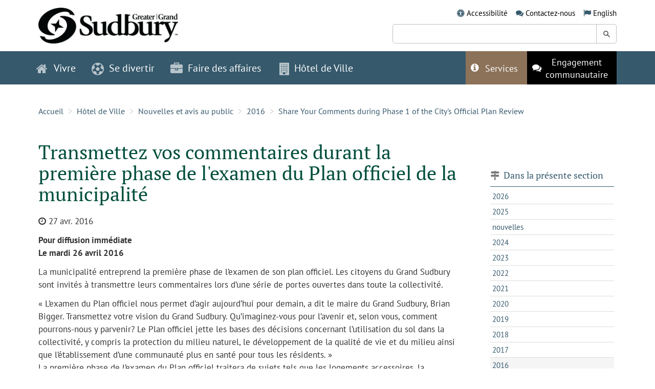

--- FILE ---
content_type: application/javascript
request_url: https://www.grandsudbury.ca/sites/sudburyfr/includes/themes/MuraBootstrap3/assets/script/bundle.js?version=2026-1-21-2-58-43
body_size: 227351
content:
if(!function(e,t){"object"==typeof exports&&"object"==typeof module?module.exports=t():"function"==typeof define&&define.amd?define("Mura",[],t):"object"==typeof exports?exports.Mura=t():e.Mura=t()}(self,function(){var __webpack_modules__={483:function(e){e.exports=function(t){t.Cache=t.Core.extend({init:function(){return this.cache={},this},getKey:function(e){return t.hashCode(e)},get:function(e,t){var n=this.getKey(e);return void 0!==this.cache[n]?this.cache[n].keyValue:void 0!==t?(this.set(e,t,n),this.cache[n].keyValue):void 0},set:function(e,t,n){return n=n||this.getKey(e),this.cache[n]={name:e,value:t},t},has:function(e){return void 0!==this.cache[getKey(e)]},getAll:function(){return this.cache},purgeAll:function(){return this.cache={},this},purge:function(e){e=this.getKey(e);return void 0!==this.cache[e]&&delete this.cache[e],this}}),t.datacache=new t.Cache}},124:function(e){function t(e){return(t="function"==typeof Symbol&&"symbol"==typeof Symbol.iterator?function(e){return typeof e}:function(e){return e&&"function"==typeof Symbol&&e.constructor===Symbol&&e!==Symbol.prototype?"symbol":typeof e})(e)}e.exports=function(a){a.entities.Content=a.Entity.extend({hasParent:function(){var t=this.get("parentid");return!(!t||["00000000000000000000000000000000END","00000000000000000000000000000000003","00000000000000000000000000000000004","00000000000000000000000000000000099"].find(function(e){return e===t}))},updateFromDom:function(){var n=this.get("displayregions"),i=(n&&"object"===t(n)&&Object.keys(n).forEach(function(e){var t,e=n[e];e&&(t=[],a('.mura-region-local[data-regionid="'+e.regionid+'"]').forEach(function(){a(this).children(".mura-object[data-object]").forEach(function(){var e=a(this);void 0!==a.displayObjectInstances[e.data("instanceid")]&&a.displayObjectInstances[e.data("instanceid")].reset(e,!1),t.push(a.cleanModuleProps(e.data()))})}),e.local.items=t)}),this);return a("div.mura-object[data-targetattr]").each(function(){var e=a(this);void 0!==a.displayObjectInstances[e.data("instanceid")]&&a.displayObjectInstances[e.data("instanceid")].reset(e,!1),i.set(e.data("targetattr"),a.cleanModuleProps(a(this).data()))}),a(".mura-editable-attribute.inline").forEach(function(){var e=a(this),t=e.data("attribute");i.set(t,e.html())}),this},renderDisplayRegion:function(e){return a.buildDisplayRegion(this.get("displayregions")[e])},dspRegion:function(e,t,n){return a.isNumeric(t)&&t<=this.get("displayregionnames").length&&(t=this.get("displayregionnames")[t-1]),a(e).processDisplayRegion(this.get("displayregions")[t],n),this},getRelatedContent:function(o,s){var r=this;return o=o||"",new Promise(function(i,e){var t,n=[];for(t in(s=s||{}).siteid=r.get("siteid")||a.siteid,r.has("contenthistid")&&r.get("contenthistid")&&(s.contenthistid=r.get("contenthistid")),s)"entityname"!=t&&"filename"!=t&&"siteid"!=t&&"method"!=t&&n.push(encodeURIComponent(t)+"="+encodeURIComponent(s[t]));r._requestcontext.request({type:"get",url:r._requestcontext.getAPIEndpoint()+"/content/"+r.get("contentid")+"/relatedcontent/"+o+"?"+n.join("&"),params:s,success:function(e){if(void 0!==e.data.items)var t=new a.EntityCollection(e.data,r._requestcontext);else for(var n in t=new a.Entity({siteid:a.siteid},r._requestcontext),e.data)e.data.hasOwnProperty(n)&&t.set(n,new a.EntityCollection(e.data[n],r._requestcontext));"function"==typeof i&&i(t)},error:e})})}})}},898:function(module){function _typeof(e){return(_typeof="function"==typeof Symbol&&"symbol"==typeof Symbol.iterator?function(e){return typeof e}:function(e){return e&&"function"==typeof Symbol&&e.constructor===Symbol&&e!==Symbol.prototype?"symbol":typeof e})(e)}function _slicedToArray(e,t){return _arrayWithHoles(e)||_iterableToArrayLimit(e,t)||_unsupportedIterableToArray(e,t)||_nonIterableRest()}function _nonIterableRest(){throw new TypeError("Invalid attempt to destructure non-iterable instance.\nIn order to be iterable, non-array objects must have a [Symbol.iterator]() method.")}function _unsupportedIterableToArray(e,t){var n;if(e)return"string"==typeof e?_arrayLikeToArray(e,t):"Map"===(n="Object"===(n={}.toString.call(e).slice(8,-1))&&e.constructor?e.constructor.name:n)||"Set"===n?Array.from(e):"Arguments"===n||/^(?:Ui|I)nt(?:8|16|32)(?:Clamped)?Array$/.test(n)?_arrayLikeToArray(e,t):void 0}function _arrayLikeToArray(e,t){(null==t||t>e.length)&&(t=e.length);for(var n=0,i=Array(t);n<t;n++)i[n]=e[n];return i}function _iterableToArrayLimit(e,t){var n=null==e?null:"undefined"!=typeof Symbol&&e[Symbol.iterator]||e["@@iterator"];if(null!=n){var i,o,s,r,a=[],l=!0,c=!1;try{if(s=(n=n.call(e)).next,0===t){if(Object(n)!==n)return;l=!1}else for(;!(l=(i=s.call(n)).done)&&(a.push(i.value),a.length!==t);l=!0);}catch(e){c=!0,o=e}finally{try{if(!l&&null!=n.return&&(r=n.return(),Object(r)!==r))return}finally{if(c)throw o}}return a}}function _arrayWithHoles(e){if(Array.isArray(e))return e}function attach(Mura){"use strict";function login(e,t,n){return Mura.getRequestContext().login(e,t,n)}function logout(e){return Mura.getRequestContext().logout(e)}function trackEvent(n){var e,i,t,o,s,r,a;return void 0!==Mura.editing&&Mura.editing?new Promise(function(e,t){(e=e||function(){})()}):(e=void 0!==Mura.trackingVars,o=t=!(i={ga:{trackingvars:{}}}),s=0,(r={}).category=n.event_category||n.eventCategory||n.category||"",r.name=n.event_action||n.eventAction||n.action||n.eventName||n.name||"",r.label=n.event_label||n.eventLabel||n.label||"",r.type=n.hit_type||n.hitType||n.type||"event",r.value=n.event_value||n.eventValue||n.value||void 0,void 0===n.nonInteraction?r.nonInteraction=!1:r.nonInteraction=n.nonInteraction,r.contentid=n.contentid||Mura.contentid,r.objectid=n.objectid||"",e?(a=n.contentid+n.objectid,void 0!==Mura.trackingMetadata[a]?(Mura.deepExtend(i,Mura.trackingMetadata[a]),i.eventData=r,l()):Mura.get(Mura.getAPIEndpoint(),{method:"findTrackingProps",siteid:Mura.siteid,contentid:r.contentid,objectid:r.objectid}).then(function(e){for(var t in Mura.deepExtend(i,e.data),i.eventData=n,i.ga.trackingvars)i.ga.trackingvars.hasOwnProperty(t)&&"d"==t.substring(0,1)&&"string"!=typeof i.ga.trackingvars[t]&&(i.ga.trackingvars[t]=new String(i.ga.trackingvars[t]));Mura.trackingMetadata[a]={},Mura.deepExtend(Mura.trackingMetadata[a],e.data),l()})):l(),new Promise(function(t,e){t=t||function(){},function e(){o?t():setTimeout(e,1)}()}));function l(){s||(i.ga.trackingvars.eventCategory=r.category,i.ga.trackingvars.eventAction=r.name,i.ga.trackingvars.nonInteraction=r.nonInteraction,i.ga.trackingvars.hitType=r.type,void 0!==r.value&&Mura.isNumeric(r.value)&&(i.ga.trackingvars.eventValue=r.value),r.label?i.ga.trackingvars.eventLabel=r.label:e&&(void 0!==i.object?i.ga.trackingvars.eventLabel=i.object.title:i.ga.trackingvars.eventLabel=i.content.title,r.label=i.ga.trackingvars.eventLabel),Mura(document).trigger("muraTrackEvent",i),Mura(document).trigger("muraRecordEvent",i)),"undefined"!=typeof gtag?(i.ga.trackingvars.event_category=i.ga.trackingvars.eventCategory,i.ga.trackingvars.event_action=i.ga.trackingvars.eventAction,i.ga.trackingvars.non_interaction=i.ga.trackingvars.nonInteraction,i.ga.trackingvars.hit_type=i.ga.trackingvars.hitType,i.ga.trackingvars.event_value=i.ga.trackingvars.eventValue,i.ga.trackingvars.event_label=i.ga.trackingvars.eventLabel,delete i.ga.trackingvars.eventCategory,delete i.ga.trackingvars.eventAction,delete i.ga.trackingvars.eventName,delete i.ga.trackingvars.nonInteraction,delete i.ga.trackingvars.hitType,delete i.ga.trackingvars.eventValue,delete i.ga.trackingvars.eventLabel,void 0!==Mura.trackingVars?Mura.trackingVars.ga.trackingid?(i.ga.trackingvars.send_to=Mura.trackingVars.ga.trackingid,gtag("event",i.ga.trackingvars.event_action,i.ga.trackingvars)):Mura.trackingVars.ga.measurementid&&(i.ga.trackingvars.send_to=Mura.trackingVars.ga.measurementid,i.ga.trackingvars.event_name=i.ga.trackingvars.event_action,delete i.ga.trackingvars.event_action,gtag("event",i.ga.trackingvars.event_name,i.ga.trackingvars)):(i.ga.trackingvars.event_name=i.ga.trackingvars.event_action,gtag("event",i.ga.trackingvars.event_name,i.ga.trackingvars)),o=t=!0):"undefined"!=typeof ga&&(e?ga("mxpGATracker.send",r.type,i.ga.trackingvars):ga("send",r.type,i.ga.trackingvars),o=t=!0),s++,!t&&s<250?setTimeout(l,1):o=!0}}function renderFilename(e,t){return Mura.getRequestContext().renderFilename(e,t)}function declareEntity(e){return Mura.getRequestContext().declareEntity(e)}function undeclareEntity(e,t){return t=t||!1,Mura.getRequestContext().undeclareEntity(e,t)}function openGate(e){return Mura.getRequestContext().openGate(e)}function getEntity(e,t){return t=t||Mura.siteid,Mura.getRequestContext().getEntity(e,t)}function getFeed(e,t){return t=t||Mura.siteid,Mura.getRequestContext().getFeed(e,t)}function getCurrentUser(n){return new Promise(function(t,e){if(Mura.currentUser)return t(Mura.currentUser);Mura.getRequestContext().getCurrentUser(n).then(function(e){Mura.currentUser=e,t(Mura.currentUser)},function(e){Mura.currentUser=e,t(Mura.currentUser)})})}function findText(e,t){return Mura.getRequestContext().findText(e,t)}function findQuery(e){return Mura.getRequestContext().findQuery(e)}function evalScripts(e){for(var t,n=[],i=(e="string"==typeof e?parseHTML(e):e).childNodes,o=0;i[o];o++)!n||!nodeName(i[o],"script")||i[o].type&&"text/javascript"!==i[o].type.toLowerCase()?1!=i[o].nodeType&&9!=i[o].nodeType&&11!=i[o].nodeType||evalScripts(i[o]):i[o].src?n.push(i[o]):n.push(i[o].parentNode?i[o].parentNode.removeChild(i[o]):i[o]);for(t in n)evalScript(n[t])}function evalScript(e){var t,n,i;e.src?(Mura.loader().load(e.src),Mura(e).remove()):(t=e.text||e.textContent||e.innerHTML||"",n=document.getElementsByTagName("head")[0]||document.documentElement,(i=document.createElement("script")).type="text/javascript",i.text=t,n.insertBefore(i,n.firstChild),n.removeChild(i),e.parentNode&&e.parentNode.removeChild(e))}function nodeName(e,t){return e.nodeName&&e.nodeName.toUpperCase()===t.toUpperCase()}function changeElementType(e,t){for(var n=document.createElement(t),i=0,o=e.attributes,s=o.length;i<s;++i)e.setAttribute(o[i].name,o[i].value);for(;e.hasChildNodes();)n.appendChild(e.firstChild);return e.parentNode.replaceChild(n,e),n}var holdingReady=!0,holdingReadyAltered=!1,holdingQueueReleased=!1,holdingQueue=[],holdingPreInitQueue=[];function initReadyQueue(){holdingReadyAltered||releaseReadyQueue()}function releaseReadyQueue(){holdingReady=!(holdingQueueReleased=!0),holdingQueue.forEach(function(e){readyInternal(e)}),holdingQueue=[]}function holdReady(e){holdingQueueReleased||(holdingReadyAltered=!0,holdingReady=e)||releaseReadyQueue()}function ready(e){holdingQueueReleased?readyInternal(e):holdingQueue.push(e)}function readyInternal(e){"undefined"!=typeof document?"loading"!=document.readyState?setTimeout(function(){e(Mura)},1):document.addEventListener("DOMContentLoaded",function(){e(Mura)}):e(Mura)}function get(e,t,n){return Mura.getRequestContext().get(e,t,n)}function post(e,t,n){return Mura.getRequestContext().post(e,t,n)}function put(e,t,n){return Mura.getRequestContext().put(e,t,n)}function patch(e,t,n){return Mura.getRequestContext().patch(e,t,n)}function deleteReq(e,t,n){return Mura.getRequestContext().delete(e,t,n)}function ajax(e){return Mura.getRequestContext().request(e)}function customfetch(e,t){return Mura.getRequestContext().fetch(e,t)}function normalizeRequestConfig(e){e.progress=e.progress||e.onProgress||e.onUploadProgress||!1,e.download=e.download||e.onDownload||e.onDownloadProgress||!1,e.abort=e.abort||e.onAbort||function(){},e.success=e.success||e.onSuccess||function(){},e.error=e.error||e.onError||function(){},e.headers=e.headers||{},e.type=e.type||"get",e.next=e.next||{},e.cache=e.cache||"default";var n={};return Object.entries(e.headers).forEach(function(e){var e=_slicedToArray(e,2),t=e[0],e=e[1];n[t.toLowerCase()]=e}),e.headers=n,void 0!==Mura.maxQueryStringLength&&(e.maxQueryStringLength=e.maxQueryStringLength||Mura.maxQueryStringLength),e}function getRequestContext(e,t,n,i,o,s,r){var a;if("object"===_typeof(e)&&void 0===t?(e=(a=e).req,t=a.res,n=a.headers,i=a.siteid,o=a.endpoint,s=a.mode,r=a.renderMode):"string"==typeof n&&(a=i,i=n,n="object"===_typeof(a)?a:{}),"object"===_typeof(n))for(var l in n)n.hasOwnProperty(l)&&(n[l.toLowerCase()]=n[l]);return e=e||Mura.request,t=t||Mura.response,o=o||Mura.getAPIEndpoint(),s=s||Mura.getMode(),r=void 0!==r?r:Mura.getRenderMode(),new Mura.RequestContext(e,t,n,i,o,s,r)}function getDefaultRequestContext(){return Mura.getRequestContext()}function generateOAuthToken(e,i,o){return new Promise(function(t,n){get(Mura.getAPIEndpoint().replace("/json/","/rest/")+"oauth?grant_type="+encodeURIComponent(e)+"&client_id="+encodeURIComponent(i)+"&client_secret="+encodeURIComponent(o),{cache:"no-cache"}).then(function(e){"undefined"!=e.data?t(e.data):(void 0!==e.error&&"function"==typeof n?n:t)(e)})})}function each(e,t){select(e).each(t)}function on(t,e,n){"ready"==e?Mura.ready(n):"function"==typeof t.addEventListener&&t.addEventListener(e,function(e){void 0===n.call?n(e):n.call(t,e)},!0)}function trigger(e,t,n){if("undefined"!=typeof document){var i="change"!=t;if(document.createEvent){if(n&&!isEmptyObject(n))(o=document.createEvent("CustomEvent")).initCustomEvent(t,i,!0,n);else{var o,s="";switch(t){case"click":case"mousedown":case"mouseup":s="MouseEvents";break;case"focus":case"change":case"blur":case"select":s="HTMLEvents";break;default:s="Event"}(o=document.createEvent(s)).initEvent(t,i,!0)}o.synthetic=!0,e.dispatchEvent(o)}else try{document.fireEvent("on"+t)}catch(e){console.warn("Event failed to fire due to legacy browser: on"+t)}}}function off(e,t,n){e.removeEventListener(t,n)}function parseSelection(e){e="object"==_typeof(e)&&Array.isArray(e)?e:"string"==typeof e?nodeListToArray(document.querySelectorAll(e)):"undefined"!=typeof StaticNodeList&&e instanceof StaticNodeList||"undefined"!=typeof NodeList&&e instanceof NodeList||"undefined"!=typeof HTMLCollection&&e instanceof HTMLCollection?nodeListToArray(e):[e];return e=void 0===e.length?[]:e}function isEmptyObject(e){return"object"!=_typeof(e)||0==Object.keys(e).length}function filter(e,t){select(parseSelection(e)).filter(t)}function nodeListToArray(e){for(var t=[],n=e.length;n--;t.unshift(e[n]));return t}function select(e){return new Mura.DOMSelection(parseSelection(e),e)}function escapeHTML(e){var t;return"undefined"!=typeof document?((t=document.createElement("div")).appendChild(document.createTextNode(e)),t.innerHTML):Mura._escapeHTML(e)}function unescapeHTML(e){var t=document.createElement("div"),e=(t.innerHTML=e,t.childNodes[0]);return e?e.nodeValue:""}function parseHTML(e){var t=document.implementation.createHTMLDocument();return t.body.innerHTML=e,t.body.children}function parseStringAsTemplate(stringValue){var errors={},parsedString=stringValue,doLoop=!0;do{var finder=/(\${)(.+?)(})/.exec(parsedString);if(finder){var template=void 0;try{template=eval("`${"+finder[2]+"}`")}catch(e){console.log("error parsing string template: ${"+finder[2]+"}",e),template="[error]"+finder[2]+"[/error]"}parsedString=parsedString.replace(finder[0],template)}else doLoop=!1}while(doLoop);return parsedString=parsedString.replace("[error]","${"),parsedString=parsedString.replace("[/error]","}"),parsedString}function getData(e){var t={};return Array.prototype.forEach.call(e.attributes,function(e){/^data-/.test(e.name)&&(t[e.name.substr(5)]=parseString(e.value))}),t}function getProps(e){return getData(e)}function isNumeric(e){return Number(parseFloat(e))==e}function buildDisplayRegion(e){if(void 0===e)return"";var t='<div class="mura-region" data-regionid="'+escapeHTML(e.regionid)+'">';function n(e){var t,n='<div class="mura-object '+escapeHTML(e.class||"")+'"';for(t in e)e.hasOwnProperty(t)&&("object"==_typeof(e[t])?n+=" data-"+t+"='"+escapeHTML(JSON.stringify(e[t]).replace(/'/g,"&#39;"))+"'":n+=" data-"+t+'="'+escapeHTML(e[t]).replace(/"/g,"&quot;")+'"');return n+">"}function i(e,t,n,i){return t?"inherited"==e?'<div class="mura-region-inherited"><div class="frontEndToolsModal mura"><span class="mura-edit-label mi-lock">'+escapeHTML(t.toUpperCase())+": Inherited</span></div>":'<div class="mura-editable mura-inactive"><div class="mura-region-local mura-inactive mura-editable-attribute" data-loose="false" data-regionid="'+escapeHTML(i)+'" data-inited="false" data-perm="'+escapeHTML(n)+'"><label class="mura-editable-label" style="display:none">'+escapeHTML(t.toUpperCase())+"</label>":'<div class="mura-region-'+escapeHTML(e)+'">'}if(e.inherited.items.length){for(var o in e.inherited.header?t+=e.inherited.header:t+=i("inherited",e.name,e.inherited.perm,e.regionid),e.inherited.items)e.inherited.items[o].header?t+=e.inherited.items[o].header:t+=n(e.inherited.items[o]),void 0!==e.inherited.items[o].html&&e.inherited.items[o].html&&(t+=e.inherited.items[o].html),e.inherited.items[o].footer?t+=e.inherited.items[o].footer:t+="</div>";t+="</div>"}if(e.local.header?t+=e.local.header:t+=i("local",e.name,e.local.perm,e.regionid),e.local.items.length)for(var o in e.local.items)e.local.items[o].header?t+=e.local.items[o].header:t+=n(e.local.items[o]),void 0!==e.local.items[o].html&&e.local.items[o].html&&(t+=e.local.items[o].html),e.local.items[o].footer?t+=e.local.items[o].footer:t+="</div>";return e.name?t+="</div></div>":t+="</div>",t+"</div>"}function parseString(e){if("string"!=typeof e)return e;var t=e.toLowerCase();if("false"==t)return!1;if("true"==t)return!0;if(("string"!=typeof e||35!=e.length)&&isNumeric(e)){var n=parseFloat(e);if(0==n||!isNaN(1/n))return n}try{var i=JSON.parse.call(null,e);return"string"!=typeof i?i:e}catch(t){return e}}function getAttributes(e){Array.prototype.forEach.call(e.attributes,function(e){e.name,e.value})}function formToObject(e){var t,n={};if("object"==_typeof(e)&&"FORM"==e.nodeName)for(var i=e.elements.length,o=0;o<i;o++)if((t=e.elements[o]).name&&!t.disabled&&"file"!=t.type&&"reset"!=t.type&&"submit"!=t.type&&"button"!=t.type)if("select-multiple"==t.type){for(var s=[],r=e.elements[o].options.length-1;0<=r;r--)t.options[r].selected&&s.push(t.options[r].value);n[t.name]=s.join(",")}else("checkbox"!=t.type&&"radio"!=t.type||t.checked)&&(void 0===n[t.name]?n[t.name]=t.value:n[t.name]=n[t.name]+","+t.value);return n}function extend(e){e=e||{};for(var t=1;t<arguments.length;t++)if(arguments[t])for(var n in arguments[t])"__proto__"!=n&&void 0!==arguments[t].hasOwnProperty&&arguments[t].hasOwnProperty(n)&&(e[n]=arguments[t][n]);return e}function deepExtend(e){e=e||{};for(var t=1;t<arguments.length;t++){var n=arguments[t];if(n)for(var i in n)"__proto__"!=i&&void 0!==arguments[t].hasOwnProperty&&arguments[t].hasOwnProperty(i)&&(Array.isArray(n[i])?e[i]=n[i].slice(0):"object"===_typeof(n[i])?e[i]=deepExtend({},n[i]):e[i]=n[i])}return e}function createCookie(e,t,n,i){var n=n?((o=new Date).setTime(o.getTime()+24*n*60*60*1e3),"; expires="+o.toGMTString()):"",o="undefined"!=typeof location&&"https:"==location.protocol?"; secure; samesite=None;":"";i=void 0!==i?"; domain="+i:"",document.cookie=e+"="+t+n+"; path=/"+o+i}function readCookie(e){for(var t=e+"=",n=document.cookie.split(";"),i=0;i<n.length;i++){for(var o=n[i];" "==o.charAt(0);)o=o.substring(1,o.length);if(0==o.indexOf(t))return unescape(o.substring(t.length,o.length))}return""}function eraseCookie(e){createCookie(e,"",-1)}function $escape(e){return"undefined"!=typeof encodeURIComponent?encodeURIComponent(e):escape(e).replace(new RegExp("\\+","g"),"%2B").replace(/[\x00-\x1F\x7F-\x9F]/g,"")}function $unescape(e){return unescape(e)}function addLoadEvent(e){var t=onload;onload="function"!=typeof onload?e:function(){t(),e()}}function noSpam(e,t){locationstring="mailto:"+e+"@"+t,location=locationstring}function isUUID(e){return"string"==typeof e&&(35==e.length&&"-"==e[8]&&"-"==e[13]&&"-"==e[18]||"00000000000000000000000000000000001"==e||"00000000000000000000000000000000000"==e||"00000000000000000000000000000000003"==e||"00000000000000000000000000000000005"==e||"00000000000000000000000000000000099"==e)}function createUUID(){for(var e=[],t=0;t<35;t++)e[t]=Math.floor(16*Math.random());for(e[14]=4,e[19]=3&e[19]|8,t=0;t<36;t++)e[t]="0123456789ABCDEF"[e[t]];return e[8]=e[13]=e[18]="-",e.join("")}function setHTMLEditor(n){function i(e){e.resetDirty(),CKEDITOR.instances}loader().loadjs(Mura.corepath+"/vendor/ckeditor/ckeditor.js",function(){var e,t=CKEDITOR.instances[n.getAttribute("id")];extend(e={height:200,width:"70%"},Mura(n).data()),t&&(t.destroy(),CKEDITOR.remove(t)),CKEDITOR.replace(n.getAttribute("id"),(t={toolbar:"htmlEditor",customConfig:"config.js.cfm"},"object"==_typeof(e=e)&&extend(t,e),t),i)})}var commandKeyActive=!1,keyCmdCheck=function(e){if(void 0===Mura.keycmdcheck||Mura.keycmdcheck)switch(e.which){case 17:case 27:case 91:commandKeyActive=e.which;break;case 69:commandKeyActive&&(e.preventDefault(),Mura.editroute=Mura.editroute||"/",(n=void 0!==location.pathname.startsWith&&location.pathname.startsWith(Mura.editroute))&&"undefined"!=typeof MuraInlineEditor?MuraInlineEditor.init():void 0===(t=getQueryStringParams(location.search)).editlayout&&(Mura.editroute=Mura.editroute||"",Mura.editroute)&&(n?void 0!==t.previewid&&(location.href=Mura.editroute+location.pathname+"?previewid="+t.previewid):void 0!==t.previewid?location.href=Mura.editroute+location.pathname+"?previewid="+t.previewid:location.href=Mura.editroute+location.pathname));break;case 76:var t,n,i;commandKeyActive&&(e.preventDefault(),t=getQueryStringParams(location.search),n=Mura.loginurl||Mura.loginURL||"?display=login",i=Mura.returnURL||Mura.returnurl||location.href,"login"!=t.display)&&(-1!=(n=new String(n)).indexOf("?")?location.href=n+"&returnUrl="+encodeURIComponent(i):location.href=n+"?returnUrl="+encodeURIComponent(i));break;default:commandKeyActive=!1}};function isInteger(e){for(var t=0;t<e.length;t++){var n=e.charAt(t);if(n<"0"||"9"<n)return!1}return!0}function createDate(e){var e=e.split("/"),t=e[0],n=e[1],e=e[2],e=new Date(e,t-1,n);isNaN(e.getMonth())&&new Date}function dateToString(e){var t=e.getMonth()+1,n=e.getDate(),e=e.getFullYear();t<10&&(t="0"+t),n<10&&(n="0"+n),new String(e).substring(2,4)}function stripCharsInBag(e,t){for(var n="",i=0;i<e.length;i++){var o=e.charAt(i);-1==t.indexOf(o)&&(n+=o)}return n}function daysInFebruary(e){return e%4!=0||e%100==0&&e%400!=0?28:29}function DaysArray(e){for(var t=1;t<=e;t++)this[t]=31,4!=t&&6!=t&&9!=t&&11!=t||(this[t]=30),2==t&&(this[t]=29);return this}function generateDateFormat(e,t){var n=["mm","dd","yyyy"];return[n[Mura.dtformat[0]],n[Mura.dtformat[1]],n[Mura.dtformat[2]]].join(Mura.dtch)}function isDate(e,t){var n=DaysArray(12),i=e.split(Mura.dtch);if(3==i.length){var o=i[Mura.dtformat[0]],s=i[Mura.dtformat[1]],i=i[Mura.dtformat[2]];strYr=i,"0"==s.charAt(0)&&1<s.length&&(s=s.substring(1)),"0"==o.charAt(0)&&1<o.length&&(o=o.substring(1));for(var r=1;r<=3;r++)"0"==strYr.charAt(0)&&1<strYr.length&&(strYr=strYr.substring(1));month=parseInt(o),day=parseInt(s),year=parseInt(strYr),month<1||12<month||day<1||31<day||2==month&&day>daysInFebruary(year)||day>n[month]||4!=i.length||0==year||year<Mura.minYear||year>Mura.maxYear||isInteger(stripCharsInBag(e,Mura.dtch))}}function isEmail(e){/^[a-zA-Z_0-9-'\+~]+(\.[a-zA-Z_0-9-'\+~]+)*@([a-zA-Z_0-9-]+\.)+[a-zA-Z]{2,8}$/.test(e)}function initShadowBox(e){"undefined"!=typeof window&&void 0!==window.document&&Mura(e).find('[data-rel^="shadowbox"],[rel^="shadowbox"]').length&&loader().load([Mura.context+"/core/modules/v1/core_assets/css/shadowbox.min.css",Mura.context+"/core/modules/v1/core_assets/js/shadowbox.js"],function(){Mura("#shadowbox_overlay,#shadowbox_container").remove(),window.Shadowbox.init()})}function validateForm(e,t){function n(e){return null!=e.getAttribute("data-required")?"true"==e.getAttribute("data-required").toLowerCase():null!=e.getAttribute("required")&&"true"==e.getAttribute("required").toLowerCase()}function i(e,t){return null!=e.getAttribute("data-message")?e.getAttribute("data-message"):null!=e.getAttribute("message")?e.getAttribute("message"):(null!=(e=e).getAttribute("data-label")?e.getAttribute("data-label"):null!=e.getAttribute("label")?e.getAttribute("label"):e.getAttribute("name")).toUpperCase()+t}function o(e){return null!=e.getAttribute("data-validate")?e.getAttribute("data-validate").toUpperCase():null!=e.getAttribute("validate")?e.getAttribute("validate").toUpperCase():""}function s(e){return null!=e.getAttribute("data-matchfield")?e.getAttribute("data-matchfield"):null!=e.getAttribute("matchfield")?e.getAttribute("matchfield"):""}function r(e){return null!=e.value&&(null!=e.getAttribute("data-regex")&&""!=e.getAttribute("data-regex")||null!=e.getAttribute("regex")&&""!=e.getAttribute("regex"))}function a(e){return null!=e.getAttribute("data-regex")?e.getAttribute("data-regex"):null!=e.getAttribute("regex")?e.getAttribute("regex"):""}for(var l,c,u=e,d="",h={properties:{}},p=u.getElementsByTagName("input"),f=new Array,m={},g=t,v=0;v<p.length;v++){var y=p[v],d=o(y).toUpperCase(),f=new Array;if(""==y.style.display&&(n(y)&&f.push({required:!0,message:i(y," is required.")}),""!=d&&("EMAIL"==d&&""!=y.value?f.push({dataType:"EMAIL",message:i(y," must be a valid email address.")}):"NUMERIC"==d&&""!=y.value?f.push({dataType:"NUMERIC",message:i(y," must be numeric.")}):"REGEX"==d&&""!=y.value&&r(y)?f.push({regex:a(y),message:i(y," is not valid.")}):"MATCH"==d&&(null!=(l=y).getAttribute("data-matchfield")&&""!=l.getAttribute("data-matchfield")||null!=l.getAttribute("matchfield")&&""!=l.getAttribute("matchfield"))&&y.value!=u[s(y)].value?f.push({eq:u[s(y)].value,message:i(y," must match"+s(y)+".")}):"DATE"==d&&""!=y.value&&f.push({dataType:"DATE",message:i(y," must be a valid date [MM/DD/YYYY].")})),f.length)){h.properties[y.getAttribute("name")]=f,m[y.getAttribute("name")]=[];for(var b=0;b<p.length;b++)p[b].getAttribute("name")==y.getAttribute("name")&&("checkbox"==p[b].getAttribute("type").toLowerCase()||"radio"==p[b].getAttribute("type").toLowerCase()?p[b].checked&&m[y.getAttribute("name")].push(p[b].value):void 0!==p[b].value&&""!=p[b].value&&m[y.getAttribute("name")].push(p[b].value))}}for(c in m)m.hasOwnProperty(c)&&(m[c]=m[c].join());for(var _=u.getElementsByTagName("textarea"),v=0;v<_.length;v++)d=o(y=_[v]),f=new Array,""==y.style.display&&n(y)?f.push({required:!0,message:i(y," is required.")}):""!=d&&"REGEX"==d&&""!=y.value&&r(y)&&f.push({regex:a(y),message:i(y," is not valid.")}),f.length&&(h.properties[y.getAttribute("name")]=f,m[y.getAttribute("name")]=y.value);var w=u.getElementsByTagName("select");for(v=0;v<w.length;v++)d=o(y=w[v]),f=new Array,""==y.style.display&&n(y)&&f.push({required:!0,message:i(y," is required.")}),f.length&&(h.properties[y.getAttribute("name")]=f,m[y.getAttribute("name")]=y.value);try{ajax({type:"post",url:Mura.getAPIEndpoint()+"?method=validate",data:{data:encodeURIComponent(JSON.stringify(m)),validations:encodeURIComponent(JSON.stringify(h)),version:4},success:function(e){if(m=e.data,0===Object.keys(m).length){if("function"==typeof g)return g(u),!1;document.createElement("form").submit.call(u)}else{var t,n="";for(t in m)n=n+m[t]+"\n";alert(n)}},error:function(e){alert(JSON.stringify(e))}})}catch(e){console.log(e)}return!1}function setLowerCaseKeys(e){for(var t in e)t!==t.toLowerCase()&&(e[t.toLowerCase()]=e[t],delete e[t]),"object"==_typeof(e[t.toLowerCase()])&&setLowerCaseKeys(e[t.toLowerCase()]);return e}function isScrolledIntoView(e){try{var t=e.getBoundingClientRect().top,n=e.getBoundingClientRect().bottom}catch(e){return!0}return t<window.innerHeight&&0<=n}function loader(){return Mura.ljs}var layoutmanagertoolbar='<span class="mura-fetborder mura-fetborder-left"></span><span class="mura-fetborder mura-fetborder-right"></span><span class="mura-fetborder mura-fetborder-top"></span><span class="mura-fetborder mura-fetborder-bottom"></span><div class="frontEndToolsModal mura"><span class="mura-edit-icon"></span><span class="mura-edit-label"></span></div>';function processMarkup(s){return new Promise(function(t,e){function n(e){return s.find(e)}s instanceof Mura.DOMSelection||(s=select(s));for(var i=[function(){Mura(".mura__layout-manager__display-regions").length&&(n(".mura-region").each(function(e){e=Mura(e);e.closest(".mura__layout-manager__display-regions").length||Mura('.mura-region__item[data-regionid="'+e.data("regionid")+'"]').remove()}),Mura(".mura__layout-manager__display-regions .mura-region__item").length||Mura("#mura-objects-openregions-btn, .mura__layout-manager__display-regions").remove())},function(){n(".mura-object, .mura-async-object").each(function(e){s==document?Mura(e).parent().closest(".mura-object").length||processDisplayObject(this,Mura.queueobjects).then(t):processDisplayObject(e,Mura.queueobjects).then(t)})},function(){n(".htmlEditor").each(function(e){setHTMLEditor(e)})},function(){var e;n(".cffp_applied,\t.cffp_mm, .cffp_kp").length&&((e=document.createElement("script")).setAttribute("type","text/javascript"),e.setAttribute("src",Mura.corepath+"/vendor/cfformprotect/js/cffp.js"),document.getElementsByTagName("head")[0].appendChild(e))},function(){Mura.reCAPTCHALanguage=Mura.reCAPTCHALanguage||"en",n(".g-recaptcha-container").length&&loader().loadjs("https://www.recaptcha.net/recaptcha/api.js?onload=MuraCheckForReCaptcha&render=explicit&hl="+Mura.reCAPTCHALanguage,function(){n(".g-recaptcha-container").each(function(e){var t=0;window.MuraCheckForReCaptcha=function(){Mura(".g-recaptcha-container").each(function(){var e=this;"object"!=("undefined"==typeof grecaptcha?"undefined":_typeof(grecaptcha))||void 0===grecaptcha.render||e.innerHTML?t++:e.setAttribute("data-widgetid",grecaptcha.render(e.getAttribute("id"),{sitekey:e.getAttribute("data-sitekey"),theme:e.getAttribute("data-theme"),type:e.getAttribute("data-type")}))}),t&&setTimeout(function(){window.MuraCheckForReCaptcha()},10)},window.MuraCheckForReCaptcha()})})},function(){"function"==typeof resizeEditableObject&&(s.closest(".editableObject").each(function(e){resizeEditableObject(e)}),n(".editableObject").each(function(e){resizeEditableObject(e)}))},function(){"function"==Mura.handleObjectClick&&n(".mura-object, .frontEndToolsModal").on("click",Mura.handleObjectClick),"undefined"!=typeof window&&void 0!==window.document&&window.MuraInlineEditor&&window.MuraInlineEditor.checkforImageCroppers&&n("img").each(function(e){window.muraInlineEditor.checkforImageCroppers(e)})},function(){initShadowBox(s.node)}],o=0;o<i.length;o++)i[o]()})}function addEventHandler(e,t){if("object"==_typeof(e))for(var n in e)e.hasOwnProperty(n)&&on(document,n,e[n]);else on(document,e,t)}function submitForm(e,t){if(e=e.node||e,(t=t?t.node?t:Mura(t):Mura(e).closest(".mura-async-object")).length||(Mura(e).trigger("formSubmit",formToObject(e)),e.submit()),"multipart/form-data"==e.getAttribute("enctype")){var n,i=new FormData(e),o=setLowerCaseKeys(formToObject(e)),s=filterUnwantedParams(deepExtend(setLowerCaseKeys(t.data()),urlparams,{siteid:Mura.siteid,contentid:Mura.contentid,contenthistid:Mura.contenthistid,nocache:1}));for(n in t.data("siteid")&&(s.siteid=t.data("siteid")),s)n in o||i.append(n,s[n]);"objectparams"in o&&i.append("objectparams2",encodeURIComponent(JSON.stringify(t.data("objectparams")))),"nocache"in o&&i.append("nocache",1);var r={url:Mura.getAPIEndpoint()+"?method=processAsyncObject",type:"POST",data:i,success:function(e){setTimeout(function(){handleResponse(t,e)},0)}}}else{i=filterUnwantedParams(deepExtend(setLowerCaseKeys(t.data()),urlparams,setLowerCaseKeys(formToObject(e)),{siteid:Mura.siteid,contentid:Mura.contentid,contenthistid:Mura.contenthistid,nocache:1}));t.data("siteid")&&(i.siteid=t.data("siteid")),"container"==i.object&&i.content&&delete i.content,"g-recaptcha-response"in i||(a=Mura(e).find("#g-recaptcha-response")).length&&void 0!==a.val()&&(i["g-recaptcha-response"]=eCaptchaCheck.val()),"objectparams"in i&&(i.objectparams=encodeURIComponent(JSON.stringify(i.objectparams))),r={url:Mura.getAPIEndpoint()+"?method=processAsyncObject",type:"POST",data:i,success:function(e){setTimeout(function(){handleResponse(t,e)},0)}}}var a=t.node;a.prevInnerHTML=a.innerHTML,a.prevData=filterUnwantedParams(t.data()),void 0!==a.prevData&&void 0!==a.prevData.preloadermarkup?a.innerHTML=a.prevData.preloadermarkup:a.innerHTML=Mura.preloadermarkup,Mura(e).trigger("formSubmit",i),ajax(r)}function firstToUpperCase(e){return e.substr(0,1).toUpperCase()+e.substr(1)}function firstToLowerCase(e){return e.substr(0,1).toLowerCase()+e.substr(1)}function cleanModuleProps(t){var e;return t&&(e=["runtime","perm","startrow","pagenum","pageidx","nextnid","purgecache","origininstanceid"],"function"==typeof t.removeAttr?(e.forEach(function(e){t.removeAttr("data-"+e)}),t.hasAttr("data-cachedwithin")&&!t.attr("data-cachedwithin")&&t.removeAttr("data-cachedwithin")):(e.forEach(function(e){void 0!==t[e]&&delete t[e]}),delete t.inited)),t}function resetAsyncObject(e,t){var n=Mura(e);if(n.data("transient"))n.remove();else{void 0===t&&(t=!0),cleanModuleProps(n),t&&n.removeAttr("data-inited");var i,o=n.data();for(i in o)!o.hasOwnProperty(i)||void 0!==i&&""!==o[i]||n.removeAttr("data-"+i);void 0!==Mura.displayObjectInstances[n.data("instanceid")]&&Mura.displayObjectInstances[n.data("instanceid")].reset(n,t),t&&n.html("")}}function processAsyncObject(e,t){e=Mura(e);return null===e.data("async")&&e.data("async",!0),processDisplayObject(e,!1,!0,!1,t=void 0===t?!0:t)}function filterUnwantedParams(e){for(var t=["iconclass","objectname","inited","params","stylesupport","cssstyles","metacssstyles","contentcssstyles","cssclass","cssid","metacssclass","metacssid","contentcssclass","contentcssid","transient","draggable","objectspacing","metaspacing","contentspacing"],n=0;n<t.length;n++)delete e[t[n]];return e}function destroyDisplayObjects(){for(var e in Mura.displayObjectInstances){var t;Mura.displayObjectInstances.hasOwnProperty(e)&&("function"==typeof(t=Mura.displayObjectInstances[e]).destroy&&t.destroy(),delete Mura.displayObjectInstances[e])}}function destroyModules(){destroyDisplayObjects()}function wireUpObject(n,e,t){var i,o,s;t=t||0,t++,(n=n.node?n:Mura(n)).data("inited",!0),e?"string"==typeof e?n.html(trim(e)):"string"==typeof e.html&&"client"!=e.render?(n.html(trim(e.html)),"server"==e.render&&n.data("render","server")):(o=filterUnwantedParams(deepExtend(n.data(),e)),s=firstToUpperCase(i=n.data("clienttemplate")||n.data("object")),void 0!==Mura.DisplayObject[s]&&(i=s),void 0!==o.async&&n.data("async",o.async),void 0!==o.render&&n.data("render",o.render),void 0!==o.rendertemplate&&n.data("rendertemplate",o.rendertemplate),void 0!==Mura.DisplayObject[i]?(o.html="",void 0!==Mura.displayObjectInstances[n.data("instanceid")]&&Mura.displayObjectInstances[n.data("instanceid")].destroy(),n.html(Mura.templates.content({html:""})),n.prepend(Mura.templates.meta(o)),o.targetEl=n.children(".mura-object-content").node,Mura.displayObjectInstances[n.data("instanceid")]=new Mura.DisplayObject[i](o),Mura.displayObjectInstances[n.data("instanceid")].trigger("beforeRender"),Mura.displayObjectInstances[n.data("instanceid")].renderClient()):void 0!==Mura.templates[i]?(o.html="",n.html(Mura.templates.content(o)),n.prepend(Mura.templates.meta(o)),o.targetEl=n.children(".mura-object-content").node,Mura.templates[i](o)):t<1e3?setTimeout(function(){wireUpObject(n,e,t)},1):(console.log("Missing Client Template for:"),console.log(n.data()))):(o=filterUnwantedParams(n.data()),s=firstToUpperCase(i=n.data("clienttemplate")||n.data("object")),void 0!==Mura.DisplayObject[s]&&(i=s),"function"==typeof Mura.DisplayObject[i]?(o.html="",void 0!==Mura.displayObjectInstances[n.data("instanceid")]&&Mura.displayObjectInstances[n.data("instanceid")].destroy(),n.html(Mura.templates.content({html:""})),n.prepend(Mura.templates.meta(o)),o.targetEl=n.children(".mura-object-content").node,Mura.displayObjectInstances[n.data("instanceid")]=new Mura.DisplayObject[i](o),Mura.displayObjectInstances[n.data("instanceid")].trigger("beforeRender"),Mura.displayObjectInstances[n.data("instanceid")].renderClient()):void 0!==Mura.templates[i]?(o.html="",n.html(Mura.templates.content(o)),n.prepend(Mura.templates.meta(o)),o.targetEl=n.children(".mura-object-content").node,Mura.templates[i](o)):t<1e3?setTimeout(function(){wireUpObject(n,e,t)},1):(console.log("Missing Client Template for:"),console.log(n.data()))),n.calculateDisplayObjectStyles(),n.hide().show(),Mura.layoutmanager&&Mura.editing&&(n.hasClass("mura-body-object")||n.is("div.mura-object[data-targetattr]")?(n.children(".frontEndToolsModal").remove(),n.prepend(Mura.layoutmanagertoolbar),n.data("objectname")?n.children(".frontEndToolsModal").children(".mura-edit-label").html(n.data("objectname")):n.children(".frontEndToolsModal").children(".mura-edit-label").html(Mura.firstToUpperCase(n.data("object"))),n.data("objecticonclass")&&n.children(".frontEndToolsModal").children(".mura-edit-label").addClass(n.data("objecticonclass")),n.data("templateid")&&n.data("templatename")&&n.children(".frontEndToolsModal").children(".mura-edit-label").append(" ("+n.data("templatename")+")"),MuraInlineEditor.setAnchorSaveChecks(n.node),n.addClass("mura-active").hover(Mura.initDraggableObject_hoverin,Mura.initDraggableObject_hoverout)):function t(n){var e,i,o,s;if(n.data("transient"))n.remove();else if("Variation"==Mura.type&&!n.is("[data-mxpeditable]")&&!n.closest(".mxp-editable").length)return;n.addClass("mura-active"),"Variation"==Mura.type?(e=n.data(),n.children(".frontEndToolsModal").remove(),n.children(".mura-fetborder").remove(),n.prepend(window.Mura.layoutmanagertoolbar),n.data("objectname")?n.children(".frontEndToolsModal").children(".mura-edit-label").html(n.data("objectname")):n.children(".frontEndToolsModal").children(".mura-edit-label").html(Mura.firstToUpperCase(n.data("object"))),n.data("objecticonclass")&&n.children(".frontEndToolsModal").children(".mura-edit-label").addClass(n.data("objecticonclass")),n.off("click",Mura.handleObjectClick).on("click",Mura.handleObjectClick),n.find("img").each(function(e){MuraInlineEditor.checkforImageCroppers(e)}),n.find(".mura-object").each(function(e){t(Mura(e))}),Mura.initDraggableObject(n.node)):("string"==typeof(i=n.data("object"))&&(i=i.toLowerCase()),(o=n.closest(".mura-region-local, div.mura-object[data-object][data-targetattr]")).length?(o.is(".mura-region-local")&&o.data("perm")||o.is("div.mura-object[data-object][data-targetattr]"))&&(e=n.data(),window.MuraInlineEditor.objectHasConfigurator(n)||!window.Mura.layoutmanager&&window.MuraInlineEditor.objectHasEditor(e))&&(n.children(".frontEndToolsModal").remove(),n.children(".mura-fetborder").remove(),n.prepend(window.Mura.layoutmanagertoolbar),n.data("objectname")?n.children(".frontEndToolsModal").children(".mura-edit-label").html(n.data("objectname")):n.children(".frontEndToolsModal").children(".mura-edit-label").html(Mura.firstToUpperCase(n.data("object"))),n.data("objecticonclass")&&n.children(".frontEndToolsModal").children(".mura-edit-label").addClass(n.data("objecticonclass")),n.data("templateid")&&n.data("templatename")&&n.children(".frontEndToolsModal").children(".mura-edit-label").append(" ("+n.data("templatename")+")"),n.off("click",Mura.handleObjectClick).on("click",Mura.handleObjectClick),n.find("img").each(function(e){MuraInlineEditor.checkforImageCroppers(e)}),n.find(".mura-object").each(function(e){t(Mura(e))}),Mura.initDraggableObject(n.node),"function"==typeof Mura.initPinnedObject)&&n.find('div.mura-object[data-pinned="true"]').each(function(e){Mura.initPinnedObject(e)}):"form"!=i&&"component"!=i||(o=Mura.getEntity("content"),s=function(){e=n.data(),(window.MuraInlineEditor.objectHasConfigurator(n)||!window.Mura.layoutmanager&&window.MuraInlineEditor.objectHasEditor(e))&&(n.addClass("mura-active"),n.hover(Mura.initDraggableObject_hoverin,Mura.initDraggableObject_hoverout),n.data("notconfigurable",!0),n.children(".frontEndToolsModal").remove(),n.children(".mura-fetborder").remove(),n.prepend(window.Mura.layoutmanagertoolbar),n.data("objectname")?n.children(".frontEndToolsModal").children(".mura-edit-label").html(n.data("objectname")):n.children(".frontEndToolsModal").children(".mura-edit-label").html(Mura.firstToUpperCase(n.data("object"))),n.data("objecticonclass")&&n.children(".frontEndToolsModal").children(".mura-edit-label").addClass(n.data("objecticonclass")),n.off("click",Mura.handleObjectClick).on("click",Mura.handleObjectClick),n.find("img").each(function(e){MuraInlineEditor.checkforImageCroppers(e)}),n.find(".mura-object").each(function(e){t(Mura(e))}))},n.data("perm")?s():Mura.isUUID(n.data("objectid"))?o.loadBy("contentid",n.data("objectid"),{type:i}).then(function(e){e.get("permissions").then(function(e){e.get("save")&&(n.data("perm",!0),s())})}):o.loadBy("title",n.data("objectid"),{type:i}).then(function(e){e.get("permissions").then(function(e){e.get("save")&&(n.data("perm",!0),s())})})))}(n)),n.hide().show(),processMarkup(n.node),"container"!=n.data("object")&&(n.find('a[href="javascript:history.back();"]').each(function(e){Mura(e).off("click").on("click",function(e){if(n.node.prevInnerHTML){if(e.preventDefault(),wireUpObject(n,n.node.prevInnerHTML),n.node.prevData)for(var t in n.node.prevData)select('[name="'+t+'"]').val(n.node.prevData[t]);n.node.prevInnerHTML=!1,n.node.prevData=!1}})}),n.data("render"))&&"server"==n.data("render").toLowerCase()&&n.find("form").each(function(e){e=Mura(e);e.closest(".mura-object").data("instanceid")!=n.data("instanceid")||!e.data("async")&&(e.hasData("async")&&!e.data("async")||e.hasData("autowire")&&!e.data("autowire")||e.attr("action")||e.attr("onsubmit")||e.attr("onSubmit"))||e.on("submit",function(e){return e.preventDefault(),validateForm(this,function(e){submitForm(e,n)}),!1})}),n.trigger("asyncObjectRendered")}function handleResponse(t,e){t=t.node?t:Mura(t),void 0!==(e=e.data?e:{data:e}).data.redirect?e.data.redirect&&e.data.redirect!=location.href?location.href=e.data.redirect:location.reload(!0):e.data.apiEndpoint?ajax({type:"POST",xhrFields:{withCredentials:!0},crossDomain:!0,url:e.data.apiEndpoint,data:e.data,success:function(e){"string"==typeof e?wireUpObject(t,e):"object"==_typeof(e)&&"html"in e?wireUpObject(t,e.html):"object"==_typeof(e)&&"data"in e&&"html"in e.data?wireUpObject(t,e.data.html):wireUpObject(t,e.data)}}):wireUpObject(t,e.data)}function processDisplayObject(e,t,o,n,l){try{var c=e.node?e:Mura(e);if(!c.data("object"))return c.data("inited",!0),new Promise(function(e,t){"function"==typeof e&&e(c)});null!=c.data("queue")&&"string"==typeof(t=c.data("queue"))&&("no"==(t=t.toLowerCase())||"false"==t?(t=!1,c.data("queue",!1)):(t=!0,c.data("queue",!0)));var i=!(o&&!c.data("async"))&&c.children(".mura-object-content").length;return t=null!=t&&!i&&t,document.createEvent&&t&&!isScrolledIntoView(c.node)?n?void setTimeout(function(){var e=processDisplayObject(c.node,!0,!1,n,l);"object"==_typeof(e)&&"function"==typeof n&&e.then(n)},10):new Promise(function(e,t){e=e||function(){},setTimeout(function(){processDisplayObject(c.node,!0,!1,e,l)},10)}):(c.node.getAttribute("data-instanceid")||c.node.setAttribute("data-instanceid",createUUID()),c.addClass("mura-async-object"),i&&!c.data("async")?new Promise(function(e,t){c.calculateDisplayObjectStyles();var n=c.data("clienttemplate")||c.data("object"),i=firstToUpperCase(n);void 0!==Mura.Module[i]&&(n=i),Mura.Module[n],!o&&"client"==c.data("render")&&c.children(".mura-object-content").length&&(void 0!==(i=filterUnwantedParams(c.data())).instanceid&&void 0!==Mura.hydrationData[i.instanceid]&&Mura.extend(i,Mura.hydrationData[i.instanceid]),void 0!==Mura.DisplayObject[n]?(i.targetEl=c.children(".mura-object-content").node,Mura.displayObjectInstances[c.data("instanceid")]=new Mura.DisplayObject[n](i),Mura.displayObjectInstances[c.data("instanceid")].trigger("beforeRender"),Mura.displayObjectInstances[c.data("instanceid")].hydrate()):(console.log("Missing Client Template for:"),console.log(c.data())),c.data("inited",!0)),c.data("render")&&"server"==c.data("render").toLowerCase()&&c.find("form").each(function(e){e=Mura(e);e.closest(".mura-object").data("instanceid")!=c.data("instanceid")||!e.data("async")&&(e.hasData("async")&&!e.data("async")||e.hasData("autowire")&&!e.data("autowire")||e.attr("action")||e.attr("onsubmit")||e.attr("onSubmit"))||e.on("submit",function(e){return e.preventDefault(),validateForm(this,function(e){submitForm(e,c)}),!1})}),"function"==typeof e&&e(c)}):new Promise(function(t,e){var n=deepExtend(setLowerCaseKeys(c.data()),urlparams,{siteid:Mura.siteid,contentid:Mura.contentid,contenthistid:Mura.contenthistid});if(c.data("siteid")&&(n.siteid=c.node.getAttribute("data-siteid")),c.data("contentid")&&(n.contentid=c.node.getAttribute("data-contentid")),c.data("contenthistid")&&(n.contenthistid=c.node.getAttribute("data-contenthistid")),"objectparams"in n&&(n.objectparams=encodeURIComponent(JSON.stringify(n.objectparams))),c.data("async")||"client"!=c.data("render")){l&&(void 0!==n.preloadermarkup?(c.node.innerHTML=n.preloadermarkup,delete n.preloadermarkup):c.node.innerHTML=Mura.preloadermarkup);var i,o="get",s=filterUnwantedParams(n),r=new RegExp(/<\/?[a-z][\s\S]*>/i);for(i in s)if(s.hasOwnProperty(i)){var a=s[i];if((a="object"==_typeof(a)?JSON.stringify(a):a)&&r.test(a)){o="post";break}}ajax({url:Mura.getAPIEndpoint()+"?method=processAsyncObject",type:o,data:s,maxQueryStringLength:827,success:function(e){setTimeout(function(){handleResponse(c,e),"function"==typeof t&&(void 0===t.call?t(c):t.call(c.node,c))},0)}})}else wireUpObject(c),"function"==typeof t&&(void 0===t.call?t(c):t.call(c.node,c))}))}catch(e){console.error(e),"function"==typeof resolve&&resolve(c)}}function processModule(e,t,n,i,o){return processDisplayObject(e,t,n,i,o)}var hashparams={},urlparams={};function handleHashChange(){var e="undefined"!=typeof location?location.hash:"";(e=e&&e.substring(1))&&((hashparams=getQueryStringParams(e)).nextnid?Mura('.mura-async-object[data-nextnid="'+hashparams.nextnid+'"]').each(function(e){Mura(e).data(hashparams),processAsyncObject(e)}):hashparams.objectid&&Mura('.mura-async-object[data-objectid="'+hashparams.objectid+'"]').each(function(e){Mura(e).data(hashparams),processAsyncObject(e)}))}function trim(e){return e.replace(/^\s+|\s+$/gm,"")}function extendClass(e,t){function i(){this.init.apply(this,arguments)}return((i.prototype=Object.create(e.prototype)).constructor=i).prototype.handlers={},i.reopen=function(e){Mura.extend(i.prototype,e)},i.reopenClass=function(e){Mura.extend(i,e)},i.on=function(e,t){if(e=e.toLowerCase(),void 0===i.prototype.handlers[e]&&(i.prototype.handlers[e]=[]),t){for(var n=0;n<i.prototype.handlers[e].length;n++)if(i.prototype.handlers[e][n]==handler)return i;i.prototype.handlers[e].push(t)}return i},i.off=function(e,t){if(e=e.toLowerCase(),void 0===i.prototype.handlers[e]&&(i.prototype.handlers[e]=[]),t)for(var n=0;n<i.prototype.handlers[e].length;n++)i.prototype.handlers[e][n]==handler&&i.prototype.handlers[e].splice(n,1);else i.prototype.handlers[e]=[];return i},Mura.extend(i.prototype,t),i}function getQueryStringParams(e){if(void 0===e){if("undefined"==typeof location)return{};e=location.search}for(var t,n={},i=/\+/g,o=/([^&;=]+)=?([^&;]*)/g,s=function(e){return decodeURIComponent(e.replace(i," "))},r="?"==e.substring(0,1)?e.substring(1):e;t=o.exec(r);)n[s(t[1]).toLowerCase()]=s(t[2]);return n}function getHREFParams(e){e=e.split("?");2==e.length&&getQueryStringParams(e[1])}function inArray(e,t,n){var i;if(t){if(t.indexOf)return t.indexOf.call(t,e,n);for(i=t.length,n=n?n<0?Math.max(0,i+n):n:0;n<i;n++)if(n in t&&t[n]===e)return n}return-1}function getStyleSheet(e){var t;return Mura.isInNode()?getStyleSheetPlaceHolder(e):((t=Mura("#"+e)).length?t:(Mura("HEAD").append('<style id="'+e+'" type="text/css"></style>'),Mura("#"+e))).get(0).sheet}function applyModuleCustomCSS(e,i,o){void 0!==(e=e||{}).css&&e.css&&(e=e.css.split("}"),Array.isArray(e))&&e.length&&e.forEach(function(e){var n=e.split("{");1<n.length&&n[0].split(",").forEach(function(e){try{var t='div.mura-object[data-instanceid="'+o+'"] '+e.replace(/\$self/g,"")+"{"+n[1]+"}";i.insertRule(t,i.cssRules.length),Mura.editing&&console.log("Applying dynamic styles:"+t)}catch(e){Mura.editing&&(console.log("Error applying dynamic styles:"+t),console.log(e))}})})}function getStyleSheetPlaceHolder(e){return{deleteRule:function(e){this.cssRules.splice(e,1)},insertRule:function(e){this.cssRules.push(e)},cssRules:[],id:e,targets:{object:{class:"mura-object"},meta:{class:"mura-object-meta"},metawrapper:{class:"mura-object-meta-wrapper"},content:{class:"mura-object-content"}}}}function normalizeModuleClassesAndIds(e,t){void 0===t&&(t=getStyleSheetPlaceHolder("mura-styles-"+e.instanceid)),void 0!==e.class&&""!=e.class&&(t.targets.object.class+=" "+e.class),void 0!==e.cssclass&&""!=e.cssclass&&(t.targets.object.class+=" "+e.cssclass),void 0!==e.cssid&&""!=e.cssid&&(t.targets.object.id=e.cssid),void 0!==e.metacssclass&&""!=e.metacssclass&&(t.targets.meta.class+=" "+e.metacssclass),void 0!==e.metacssid&&""!=e.metacssid&&(t.targets.meta.id=e.metacssid),void 0!==e.contentcssclass&&""!=e.contentcssclass&&(t.targets.content.class+=" "+e.contentcssclass),void 0!==e.contentcssid&&""!=e.contentcssid&&(t.targets.content.id=e.contentcssid),void 0!==e.objectspacing&&""!=e.objectspacing&&"custom"!=e.objectspacing&&(t.targets.object.class+=" "+e.objectspacing),void 0!==e.metaspacing&&""!=e.metaspacing&&"custom"!=e.metaspacing&&(t.targets.meta.class+=" "+e.metaspacing),void 0!==e.contentspacing&&""!=e.contentspacing&&"custom"!=e.contentspacing&&(t.targets.content.class+=" "+e.contentspacing),t.targets.content.class.split(" ").find(function(e){return"container"===e})&&(t.targets.metawrapper.class+=" container")}function recordModuleClassesAndIds(e){e.instanceid=e.instanceid||createUUID(),e.stylesupport=e.stylesupport||{};var t=getStyleSheet("mura-styles-"+e.instanceid);return t.recorded||normalizeModuleClassesAndIds(e,t),t}function recordModuleStyles(e){e.instanceid=e.instanceid||createUUID(),e.stylesupport=e.stylesupport||{};var t,n=getStyleSheet("mura-styles-"+e.instanceid);return n.recorded||(t=getModuleStyleTargets(e.instanceid,!1),applyModuleStyles(e.stylesupport,t.object,n),applyModuleCustomCSS(e.stylesupport,n,e.instanceid),applyModuleStyles(e.stylesupport,t.meta,n),applyModuleStyles(e.stylesupport,t.content,n),normalizeModuleClassesAndIds(e,n)),n}function applyModuleStyles(r,e,a,l){var c={};e.targets.forEach(function(e){var t,n,i,o={},s="";for(t in r&&r[e.name]&&(o=r[e.name]),void 0!==(o=c=Mura.extend(c,o)).backgroundImage&&o.backgroundImage&&(i=o.backgroundImage.split(",")).length&&(o.backgroundImage=Mura.trim(i[i.length-1])),o&&void 0!==o.backgroundColor&&o.backgroundColor&&void 0!==o.backgroundImage&&o.backgroundImage?o.backgroundImage="linear-gradient("+o.backgroundColor+", "+o.backgroundColor+" ), "+o.backgroundImage:(void 0!==o.backgroundimage&&o.backgroundimage&&(i=o.backgroundimage.split(",")).length&&(o.backgroundimage=Mura.trim(i[i.length-1])),o&&void 0!==o.backgroundcolor&&o.backgroundcolor&&void 0!==o.backgroundimage&&o.backgroundimage&&(o.backgroundImage="linear-gradient("+o.backgroundcolor+", "+o.backgroundcolor+" ), "+o.backgroundimage)),c)c.hasOwnProperty(t)&&(n=t.toLowerCase(),Mura.styleMap&&void 0!==Mura.styleMap.tojs[n]&&"undefined"!=Mura.styleMap.tocss[Mura.styleMap.tojs[n]]?s+=Mura.styleMap.tocss[Mura.styleMap.tojs[n]]+": "+c[t]+" !important;":void 0!==l&&l.css(t,c[t]));if(s)try{e.selectors.forEach(function(e){a.insertRule(e+" {"+s+"}}",a.cssRules.length);var t,n,i=a,o=c;try{o.color&&(n=(t=e.split("{"))[0]+"{"+t[1]+", "+t[1]+" label, "+t[1]+" p, "+t[1]+" h1, "+t[1]+" h2, "+t[1]+" h3, "+t[1]+" h4, "+t[1]+" h5, "+t[1]+" h6, "+t[1]+" a, "+t[1]+" a:link, "+t[1]+" a:visited, "+t[1]+" a:hover, "+t[1]+" .breadcrumb-item + .breadcrumb-item::before, "+t[1]+" a:active { color:"+o.color+" !important;}} ",i.insertRule(n,i.cssRules.length),i.insertRule(e+" * {color:inherit !important}}",i.cssRules.length),i.insertRule(e+" hr { border-color:"+o.color+" !important;}}",i.cssRules.length))}catch(i){console.log("error adding color: "+o.color),console.log(i)}})}catch(e){console.log(selector+" {"+s+"}}"),console.log(e)}})}function getBreakpoint(){var e,t;return"undefined"!=typeof document?(e=getBreakpoints(),t=document.documentElement.clientWidth,Mura.editing&&(t-=300),t>=e.xl?"xl":t>=e.lg?"lg":t>=e.md?"md":t>=e.sm?"sm":"xs"):""}function getBreakpoints(){return void 0!==Mura.breakpoints?Mura.breakpoints:{xl:1200,lg:992,md:768,sm:576}}function getModuleStyleTargets(e,t){var n=getBreakpoints(),i=300,o={object:{targets:[{name:"objectstyles",selectors:["@media (min-width: "+n.xl+'px) { div[data-instanceid="'+e+'"]',"@media (min-width: "+(n.xl+i)+'px) { .mura-editing div[data-instanceid="'+e+'"]']},{name:"object_lg_styles",selectors:["@media (min-width: "+n.lg+"px) and (max-width: "+(n.xl-1)+'px) { div[data-instanceid="'+e+'"]',"@media (min-width: "+(n.lg+i)+"px) and (max-width: "+(n.xl+i-1)+'px) { .mura-editing div[data-instanceid="'+e+'"]']},{name:"object_md_styles",selectors:["@media (min-width: "+n.md+"px) and (max-width:"+(n.lg-1)+'px) { div[data-instanceid="'+e+'"]',"@media (min-width: "+(n.md+i)+"px) and (max-width: "+(n.lg+i-1)+'px) { .mura-editing div[data-instanceid="'+e+'"]']},{name:"object_sm_styles",selectors:["@media (min-width: "+n.sm+"px) and (max-width: "+(n.md-1)+'px) { div[data-instanceid="'+e+'"]',"@media (min-width: "+(n.sm+i)+"px) and (max-width: "+(n.md+i-1)+'px) { .mura-editing div[data-instanceid="'+e+'"]']},{name:"object_xs_styles",selectors:["@media (max-width: "+(n.sm-1)+'px) { div[data-instanceid="'+e+'"]',"@media (max-width: "+(n.sm+i-1)+'px) { .mura-editing div[data-instanceid="'+e+'"]']}]},meta:{targets:[{name:"metastyles",selectors:["@media (min-width: "+n.xl+'px) { div[data-instanceid="'+e+'"] > div.mura-object-meta-wrapper > div.mura-object-meta',"@media (min-width: "+(n.xl+i)+'px) { .mura-editing div[data-instanceid="'+e+'"] > div.mura-object-meta-wrapper > div.mura-object-meta']},{name:"meta_lg_styles",selectors:["@media (min-width: "+n.lg+"px) and (max-width: "+(n.xl-1)+'px) { div[data-instanceid="'+e+'"] > div.mura-object-meta-wrapper > div.mura-object-meta',"@media (min-width: "+(n.lg+i)+"px) and (max-width: "+(n.xl+i-1)+'px) { .mura-editing div[data-instanceid="'+e+'"] > div.mura-object-meta-wrapper > div.mura-object-meta']},{name:"meta_md_styles",selectors:["@media (min-width: "+n.md+"px) and (max-width: "+(n.lg-1)+'px) { div[data-instanceid="'+e+'"] > div.mura-object-meta-wrapper > div.mura-object-meta',"@media (min-width: "+(n.md+i)+"px) and (max-width: "+(n.lg+i-1)+'px) { .mura-editing div[data-instanceid="'+e+'"] > div.mura-object-meta-wrapper > div.mura-object-meta']},{name:"meta_sm_styles",selectors:["@media (min-width: "+n.sm+"px) and (max-width: "+(n.md-1)+'px) { div[data-instanceid="'+e+'"] > div.mura-object-meta-wrapper > div.mura-object-meta',"@media (min-width: "+(n.sm+i)+"px) and (max-width: "+(n.md+i-1)+'px) { .mura-editing div[data-instanceid="'+e+'"] > div.mura-object-meta-wrapper > div.mura-object-meta']},{name:"meta_xs_styles",selectors:["@media (max-width: "+(n.sm-1)+'px) { div[data-instanceid="'+e+'"] > div.mura-object-meta-wrapper > div.mura-object-meta',"@media (max-width: "+(n.sm+i-1)+'px) { .mura-editing div[data-instanceid="'+e+'"] > div.mura-object-meta-wrapper > div.mura-object-meta']}]},content:{targets:[{name:"contentstyles",selectors:["@media (min-width: "+n.xl+'px) { div.mura-object[data-instanceid="'+e+'"] > div.mura-object-content',"@media (min-width: "+(n.xl+i)+'px) { .mura-editing div.mura-object[data-instanceid="'+e+'"] > div.mura-object-content']},{name:"content_lg_styles",selectors:["@media (min-width: "+n.lg+"px) and (max-width: "+(n.xl-1)+'px) { div.mura-object[data-instanceid="'+e+'"] > div.mura-object-content',"@media (min-width: "+(n.lg+i)+"px) and (max-width: "+(n.xl+i-1)+'px) { .mura-editing div.mura-object[data-instanceid="'+e+'"] > div.mura-object-content']},{name:"content_md_styles",selectors:["@media (min-width: "+n.md+"px) and (max-width: "+(n.lg-1)+'px) { div.mura-object[data-instanceid="'+e+'"] > div.mura-object-content',"@media (min-width: "+(n.md+i)+"px) and (max-width: "+(n.lg+i-1)+'px) { .mura-editing div.mura-object[data-instanceid="'+e+'"] > div.mura-object-content']},{name:"content_sm_styles",selectors:["@media (min-width: "+n.sm+"px) and (max-width: "+(n.md-1)+'px) { div.mura-object[data-instanceid="'+e+'"] > div.mura-object-content',"@media (min-width: "+(n.sm+i)+"px) and (max-width: "+(n.md+i-1)+'px) { .mura-editing div.mura-object[data-instanceid="'+e+'"] > div.mura-object-content']},{name:"content_xs_styles",selectors:["@media (max-width: "+(n.sm-1)+'px) { div.mura-object[data-instanceid="'+e+'"] > div.mura-object-content',"@media (max-width: "+(n.sm+i-1)+'px) { .mura-editing div.mura-object[data-instanceid="'+e+'"] > div.mura-object-content']}]}};if(!t)for(var s in o)o.hasOwnProperty(s)&&o[s].targets.forEach(function(e){e.selectors.pop()});return o}function setRequestHeader(e,t){return Mura.requestHeaders[e]=t,this}function getRequestHeader(e){void 0!==Mura.requestHeaders[e]&&Mura.requestHeaders[e]}function getRequestHeaders(){return Mura.requestHeaders}function hashCode(e){var t,n=0,i=e.length;if(0===i)return n;for(t=0;t<i;t++)n=(n<<5)-n+e.charCodeAt(t),n|=0;return n>>>0}function isInNode(){return"undefined"!=typeof process&&"[object process]"==={}.toString.call(process)||"undefined"==typeof document}var requestHeaders={};function throttle(e,t){var n;return function(){n||(e.apply(this,arguments),n=!0,setTimeout(function(){n=!1},t))}}function debounce(n,i){var o;return function(){var e=this,t=arguments;clearTimeout(o),o=setTimeout(function(){o=null,n.apply(e,t)},i||200)}}function getAPIEndpoint(){return Mura.apiendpoint&&(Mura.apiEndpoint=Mura.apiendpoint,delete Mura.apiendpoint,"rest"==Mura.mode.toLowerCase())&&(Mura.apiEndpoint=Mura.apiEndpoint.replace("/json/","/rest/")),Mura.apiEndpoint}function setAPIEndpoint(e){Mura.apiEndpoint=e}function setMode(e){Mura.mode=e}function getMode(){return Mura.mode}function getRenderMode(){return Mura.renderMode}function setRenderMode(e){Mura.renderMode=e}function startUserStateListener(e){Mura.userStateListenerInterval=e}function stopUserStateListener(){Mura.userStateListenerInterval=!1}function pollUserState(){"undefined"!=typeof window&&"undefined"!=typeof document&&(Mura.userStateListenerInterval||Mura.editing)&&Mura.getEntity("user").invoke("pollState").then(function(t){var n=t;if("string"==typeof t)try{n=JSON.parse(t)}catch(e){n=t}Mura(document).trigger("muraUserStateMessage",n)});var e="number"==typeof Mura.userStateListenerInterval&&Mura.userStateListenerInterval?Mura.userStateListenerInterval:6e4;setTimeout(pollUserState,e)}function deInit(){return delete Mura._requestcontext,delete Mura.response,delete Mura.request,Mura.requestHeaders={},Mura.displayObjectInstances={},delete Mura.renderMode,delete Mura.userStateListenerInterval,delete Mura.currentUser,Mura.mode="json",setAPIEndpoint(getAPIEndpoint().replace("/rest/","/json/")),Mura.trackingMetadata={},delete Mura.trackingVars,delete Mura.perm,delete Mura.formdata,delete Mura.windowResponsiveModules,delete Mura.windowResizeID,delete Mura.Content,delete Mura.content,Mura}function init(e){var n,t="",t=(Mura.siteid&&e.siteid&&Mura.siteid!=e.siteid&&(delete Mura.apiEndpoint,delete Mura.apiendpoint),void 0!==Mura.apiEndpoint&&Mura.apiEndpoint&&(t=Mura.apiEndpoint),void 0!==e.content&&(void 0===e.content.get&&(e.content=getEntity("content").set(e.content)),Mura.extend(e,e.content.get("config"))),t&&(e.apiEndpoint=t,delete e.apiendpoint),e.rootpath&&(e.context=e.rootpath),e.endpoint&&(e.context=e.endpoint),e.context||(e.context=""),e.rootpath||(e.rootpath=e.context),e.assetpath||(e.assetpath=e.context+"/sites/"+e.siteid),e.siteassetpath||(e.siteassetpath=e.assetpath),e.fileassetpath||(e.fileassetpath=e.assetpath),e.apiendpoint&&(e.apiEndpoint=e.apiendpoint,delete e.apiendpoint),void 0===e.indexfileinapi&&(void 0!==Mura.indexfileinapi?e.indexfileinapi=Mura.indexfileinapi:e.indexfileinapi=!0),e.apiEndpoint||(e.indexfileinapi?e.apiEndpoint=e.context+"/index.cfm/_api/json/v1/"+e.siteid+"/":e.apiEndpoint=e.context+"/_api/json/v1/"+e.siteid+"/"),-1==e.apiEndpoint.indexOf("/_api/")&&(e.indexfileinapi?e.apiEndpoint=e.apiEndpoint+"/index.cfm/_api/json/v1/"+e.siteid+"/":e.apiEndpoint=e.apiEndpoint+"/_api/json/v1/"+e.siteid+"/"),e.pluginspath||(e.pluginspath=e.context+"/plugins"),e.corepath||(e.corepath=e.context+"/core"),e.jslib||(e.jslib="jquery"),e.perm||(e.perm="none"),void 0===e.layoutmanager&&(e.layoutmanager=!1),void 0===e.mobileformat&&(e.mobileformat=!1),void 0!==e.queueObjects&&(e.queueobjects=e.queueObjects,delete e.queueobjects),void 0===e.queueobjects&&(e.queueobjects=!0),void 0!==e.rootdocumentdomain&&""!=e.rootdocumentdomain&&(document.domain=e.rootdocumentdomain),void 0!==e.preloaderMarkup&&(e.preloadermarkup=e.preloaderMarkup,delete e.preloaderMarkup),void 0===e.preloadermarkup&&(e.preloadermarkup=""),void 0===e.rb&&(e.rb={}),void 0!==e.dtExample&&(e.dtexample=e.dtExample,delete e.dtExample),void 0===e.dtexample&&(e.dtexample="11/10/2024"),void 0!==e.dtCh&&(e.dtch=e.dtCh,delete e.dtCh),void 0===e.dtch&&(e.dtch="/"),void 0!==e.dtFormat&&(e.dtformat=e.dtFormat,delete e.dtFormat),void 0===e.dtformat&&(e.dtformat=[0,1,2]),void 0!==e.dtLocale&&(e.dtlocale=e.dtLocale,delete e.dtLocale),void 0===e.dtlocale&&(e.dtlocale="en-US"),void 0!==e.useHTML5DateInput&&(e.usehtml5dateinput=e.useHTML5DateInput,delete e.usehtml5dateinput),void 0===e.usehtml5dateinput&&(e.usehtml5dateinput=!1),void 0!==e.cookieConsentEnabled&&(e.cookieconsentenabled=e.cookieConsentEnabled,delete e.cookieConsentEnabled),void 0===e.cookieconsentenabled&&(e.cookieconsentenabled=!1),n=void 0===e.initialProcessMarkupSelector?"undefined"!=typeof window&&"undefined"!=typeof document?"document":"":e.initialProcessMarkupSelector,e.formdata="undefined"!=typeof FormData,!1);if(void 0!==e.processMarkup?(t="function"!=typeof e.processMarkup&&!e.processMarkup,delete e.processMarkup):void 0!==e.processmarkup&&(t="function"!=typeof e.processmarkup&&!e.processmarkup,delete e.processmarkup),extend(Mura,e),Mura.trackingMetadata={},Mura.hydrationData={},void 0!==e.content&&void 0!==e.content.get&&e.content.get("displayregions"))for(var i in e.content.properties.displayregions)if(e.content.properties.displayregions.hasOwnProperty(i)){var o=e.content.properties.displayregions[i];if(void 0!==o.inherited&&void 0!==o.inherited.items)for(var s in o.inherited.items)Mura.hydrationData[o.inherited.items[s].instanceid]=o.inherited.items[s];if(void 0!==o.local&&void 0!==o.local.items)for(var s in o.local.items)Mura.hydrationData[o.local.items[s].instanceid]=o.local.items[s]}return Mura.dateformat=generateDateFormat(),"rest"==Mura.mode.toLowerCase()&&(Mura.apiEndpoint=Mura.apiEndpoint.replace("/json/","/rest/")),"undefined"!=typeof window&&void 0!==window.document&&(Array.isArray(window.queuedMuraCmds)&&window.queuedMuraCmds.length&&(holdingQueue=window.queuedMuraCmds.concat(holdingQueue),window.queuedMuraCmds=[]),Array.isArray(window.queuedMuraPreInitCmds))&&window.queuedMuraPreInitCmds.length&&(holdingPreInitQueue=window.queuedMuraPreInitCmds.concat(holdingPreInitQueue),window.queuedMuraPreInitCmds=[]),t||(destroyDisplayObjects(),stopUserStateListener(),Mura(function(){for(var e in holdingPreInitQueue)"function"==typeof holdingPreInitQueue[e]&&holdingPreInitQueue[e](Mura);var t;"undefined"!=typeof window&&void 0!==window.document&&(t=(t=location.hash)&&t.substring(1),urlparams=setLowerCaseKeys(getQueryStringParams(location.search)),hashparams.nextnid?Mura('.mura-async-object[data-nextnid="'+hashparams.nextnid+'"]').each(function(e){Mura(e).data(hashparams)}):hashparams.objectid&&Mura('.mura-async-object[data-nextnid="'+hashparams.objectid+'"]').each(function(e){Mura(e).data(hashparams)}),Mura(window).on("hashchange",handleHashChange),Mura(document).on("click","div.mura-object .mura-next-n a,div.mura-object .mura-search-results div.moreResults a,div.mura-object div.mura-pagination a",function(e){e.preventDefault();var t,n=Mura(e.target).attr("href");"#"!=n&&(n=n.split("?"),e=Mura(e.target),n=setLowerCaseKeys(getQueryStringParams(n[n.length-1])),(t=e.closest("div.mura-object")).data(n),processAsyncObject(t.node).then(function(){try{var e;"undefined"!=typeof window&&"undefined"!=typeof document&&(e=t.node.getBoundingClientRect().top)<0&&window.scrollTo(0,Mura(document).scrollTop()+e)}catch(e){console.log(e)}}))}),!Mura.inAdmin&&n&&processMarkup("document"==n?document:n),Mura.markupInitted=!0,Mura.cookieconsentenabled&&Mura(function(){Mura("body").appendDisplayObject({object:"cookie_consent",queue:!1,statsid:"cookie_consent"})}),Mura(document).on("keydown",function(e){keyCmdCheck(e)}),Mura.breakpoint=getBreakpoint(),Mura.windowResponsiveModules={},window.addEventListener("resize",function(){clearTimeout(Mura.windowResizeID),Mura.windowResizeID=setTimeout(function(){var e=getBreakpoint();e!=Mura.breakpoint&&(Mura.breakpoint=e,Mura(".mura-object").each(function(e){var e=Mura(e),t=e.data("instanceid");void 0!==Mura.windowResponsiveModules[t]&&!Mura.windowResponsiveModules[t]||e.calculateDisplayObjectStyles(!0)})),delete Mura.windowResizeID},250)}),Mura(document).trigger("muraReady"),pollUserState())}),readyInternal(initReadyQueue)),Mura}return Mura=extend(function(e,t){return"function"==typeof e?(Mura.ready(e),this):void 0===t?select(e):select(t).find(e)},{preInit:function(e){holdingReady?holdingPreInitQueue.push(e):Mura(e)},generateOAuthToken:generateOAuthToken,entities:{},feeds:{},submitForm:submitForm,escapeHTML:escapeHTML,unescapeHTML:unescapeHTML,processDisplayObject:processDisplayObject,processModule:processModule,processAsyncObject:processAsyncObject,resetAsyncObject:resetAsyncObject,setLowerCaseKeys:setLowerCaseKeys,throttle:throttle,debounce:debounce,noSpam:noSpam,addLoadEvent:addLoadEvent,loader:loader,addEventHandler:addEventHandler,trigger:trigger,ready:ready,on:on,off:off,extend:extend,inArray:inArray,isNumeric:isNumeric,post:post,get:get,delete:deleteReq,put:put,patch:patch,deepExtend:deepExtend,ajax:ajax,changeElementType:changeElementType,setHTMLEditor:setHTMLEditor,each:each,parseHTML:parseHTML,getData:getData,cleanModuleProps:cleanModuleProps,getProps:getProps,isEmptyObject:isEmptyObject,isScrolledIntoView:isScrolledIntoView,evalScripts:evalScripts,validateForm:validateForm,escape:$escape,unescape:$unescape,getBean:getEntity,getEntity:getEntity,getCurrentUser:getCurrentUser,renderFilename:renderFilename,startUserStateListener:startUserStateListener,stopUserStateListener:stopUserStateListener,findQuery:findQuery,getFeed:getFeed,login:login,logout:logout,extendClass:extendClass,init:init,formToObject:formToObject,createUUID:createUUID,isUUID:isUUID,processMarkup:processMarkup,getQueryStringParams:getQueryStringParams,layoutmanagertoolbar:layoutmanagertoolbar,parseString:parseString,createCookie:createCookie,readCookie:readCookie,eraseCookie:eraseCookie,trim:trim,hashCode:hashCode,DisplayObject:{},displayObjectInstances:{},destroyDisplayObjects:destroyDisplayObjects,destroyModules:destroyModules,holdReady:holdReady,trackEvent:trackEvent,recordEvent:trackEvent,isInNode:isInNode,getRequestContext:getRequestContext,getDefaultRequestContext:getDefaultRequestContext,requestHeaders:requestHeaders,setRequestHeader:setRequestHeader,getRequestHeader:getRequestHeaders,getRequestHeaders:getRequestHeaders,mode:"json",declareEntity:declareEntity,undeclareEntity:undeclareEntity,buildDisplayRegion:buildDisplayRegion,openGate:openGate,firstToUpperCase:firstToUpperCase,firstToLowerCase:firstToLowerCase,normalizeRequestConfig:normalizeRequestConfig,getStyleSheet:getStyleSheet,getStyleSheetPlaceHolder:getStyleSheetPlaceHolder,applyModuleStyles:applyModuleStyles,applyModuleCustomCSS:applyModuleCustomCSS,recordModuleStyles:recordModuleStyles,recordModuleClassesAndIds:recordModuleClassesAndIds,getModuleStyleTargets:getModuleStyleTargets,getBreakpoint:getBreakpoint,getAPIEndpoint:getAPIEndpoint,setAPIEndpoint:setAPIEndpoint,getMode:getMode,setMode:setMode,getRenderMode:getRenderMode,setRenderMode:setRenderMode,parseStringAsTemplate:parseStringAsTemplate,findText:findText,deInit:deInit,fetch:customfetch,inAdmin:!1,lmv:2,homeid:"00000000000000000000000000000000001",cloning:!1}),Mura.Module=Mura.DisplayObject,Mura}module.exports=attach},19:function(e){function C(e){return(C="function"==typeof Symbol&&"symbol"==typeof Symbol.iterator?function(e){return typeof e}:function(e){return e&&"function"==typeof Symbol&&e.constructor===Symbol&&e!==Symbol.prototype?"symbol":typeof e})(e)}e.exports=function(x){"use strict";function e(e){return t.apply(this,arguments)}var t,n;function i(e){return n.apply(this,arguments)}x.DOMSelection=x.Core.extend({init:function(e,t){if(this.selection=e,this.origSelector=t,this.selection.length&&this.selection[0]?(this.parentNode=this.selection[0].parentNode,this.childNodes=this.selection[0].childNodes,this.node=e[0],this.length=this.selection.length):(this.parentNode=null,this.childNodes=null,this.node=null,this.length=0),void 0===x.supportPassive){x.supportsPassive=!1;try{var n=Object.defineProperty({},"passive",{get:function(){x.supportsPassive=!0}});window.addEventListener("testPassive",null,n),window.removeEventListener("testPassive",null,n)}catch(e){}}},get:function(e){return void 0!==e?this.selection[e]:this.selection},select:function(e){return x(e)},each:function(i){return this.selection.forEach(function(e,t,n){void 0===i.call?i(e,t,n):i.call(e,e,t,n)}),this},forEach:function(i){return this.selection.forEach(function(e,t,n){void 0===i.call?i(e,t,n):i.call(e,e,t,n)}),this},filter:function(i){return x(this.selection.filter(function(e,t,n){return void 0===i.call?i(e,t,n):i.call(e,e,t,n)}))},map:function(i){return x(this.selection.map(function(e,t,n){return void 0===i.call?i(e,t,n):i.call(e,e,t,n)}))},reduce:function(o,e){return this.selection.reduce(function(e,t,n,i){return void 0===o.call?o(e,t,n,i):o.call(t,e,t,n,i)},e=e||0)},isNumeric:(n=function(e){return void 0!==e?isNumeric(e):isNumeric(this.selection[0])},i.toString=function(){return n.toString()},i),processMarkup:function(){var n=this;return new Promise(function(e,t){n.each(function(e){x.processMarkup(e)})})},addEventHandler:function(e,t){for(var n in void 0===t&&(t=e,e=""),t)eventName.hasOwnProperty(n)&&("string"==typeof e&&e?on(n,e,t[n]):on(n,t[n]));return this},on:function(n,i,o,s){if(void 0===s&&(s=void 0===o||"function"==typeof o||o),"touchstart"!=n&&"end"!=n||(s=!!x.supportsPassive&&{passive:!0}),"function"==typeof i&&(o=i,i=""),"ready"==n){var e;if("loading"!=document.readyState)return e=this,setTimeout(function(){e.each(function(e){i?x(e).find(i).each(function(e){void 0===o.call?o(e):o.call(e,e)}):void 0===o.call?o(e):o.call(e,e)})},1),this;n="DOMContentLoaded"}return this.each(function(e){var t;"function"==typeof this.addEventListener&&(t=e,this.addEventListener(n,function(e){return i?x(e.target).is(i)?void 0===o.call?o(e):o.call(e.target,e):void 0:void 0===o.call?o(e):o.call(t,e)},s))}),this},hover:function(e,t,n){return void 0!==n&&null!=n||(n=!!x.supportsPassive&&{passive:!0}),this.on("mouseover",e,n),this.on("mouseout",t,n),this.on("touchstart",e,n),this.on("touchend",t,n),this},click:function(e){return this.on("click",e),this},change:function(e){return this.on("change",e),this},submit:function(e){return e?this.on("submit",e):this.each(function(e){"function"==typeof e.submit&&x.submitForm(e)}),this},ready:function(e){return this.on("ready",e),this},off:function(o,s){return this.each(function(e,t,n){var i;void 0!==o?void 0!==s?e.removeEventListener(o,s):e[o]=null:void 0!==e.parentElement&&e.parentElement&&void 0!==e.parentElement.replaceChild?(i=e.cloneNode(!0),e.parentElement.replaceChild(i,e),n[t]=i):console.log("Mura: Can not remove all handlers from element without a parent node")}),this},unbind:function(e,t){return this.off(e,t),this},bind:function(e,t){return this.on(e,t),this},trigger:function(t,n){return n=n||{},this.each(function(e){x.trigger(e,t,n)}),this},parent:function(){return this.selection.length?x(this.selection[0].parentNode):this},children:function(t){return this.selection.length?this.selection[0].hasChildNodes()?x(this.selection[0].childNodes).filter("string"==typeof t?function(e){return(1===e.nodeType||11===e.nodeType||9===e.nodeType)&&e.matchesSelector(t)}:function(e){return 1===e.nodeType||11===e.nodeType||9===e.nodeType}):x([]):this},find:function(e){return this.selection.length&&this.selection[0]?(e="1"==this.selection[0].nodeType||"11"==this.selection[0].nodeType?this.selection[0].querySelectorAll(e):"9"==this.selection[0].nodeType?document.querySelectorAll(e):[],x(e)):x([])},first:function(){return this.selection.length?x(this.selection[0]):x([])},last:function(){return this.selection.length?x(this.selection[this.selection.length-1]):x([])},selector:function(){for(var e,t=[],n=x(this.selection[0]);n.length;){var i=n.get(0);if(!(o=i.localName))break;if(!n.data("hastempid")&&n.attr("id")&&"mura-variation-el"!=n.attr("id")){e=(o="#"+n.attr("id"))+(e?" > "+e:"");break}if(n.data("instanceid")){e=(o='[data-instanceid="'+n.data("instanceid")+'"]')+(e?" > "+e:"");break}var o=o.toLowerCase(),s=n.parent();1<s.children(o).length&&0<(i=s.children().index(i)+1)&&(o+=":nth-child("+i+")"),e=o+(e?" > "+e:""),n=s}return t.push(e),t.join(",")},siblings:function(t){return this.selection.length?this.selection[0].hasChildNodes()?x(this.selection[0].childNodes).filter("string"==typeof t?function(e){return(1===e.nodeType||11===e.nodeType||9===e.nodeType)&&e.matchesSelector(t)}:function(e){return 1===e.nodeType||11===e.nodeType||9===e.nodeType}):x([]):this},item:function(e){return this.selection[e]},index:function(e){return this.selection.indexOf(e)},indexOf:function(e){return this.selection.indexOf(e)},closest:function(e){if(!this.selection.length)return null;for(var t,n=this.selection[0];null!==n&&n.matchesSelector&&!n.matchesSelector(e);n=t.parentElement)t=n;return x(n||[])},append:function(t){return this.each(function(e){try{"string"==typeof t?e.insertAdjacentHTML("beforeend",t):e.appendChild(t)}catch(e){console.log(e)}}),this},appendDisplayObject:function(a){var e=this;return delete a.method,void 0===a.transient&&(a.transient=!0),new Promise(function(s,r){e.each(function(e){var t,n=document.createElement("div"),i=(n.setAttribute("class","mura-object"),!1);for(t in a)"object"==C(a[t])?n.setAttribute("data-"+t,JSON.stringify(a[t])):"preserveid"!=t?n.setAttribute("data-"+t,a[t]):i=a[t];void 0===a.async&&n.setAttribute("data-async",!0),void 0===a.render&&n.setAttribute("data-render","server"),i&&x.isUUID(a.instanceid)?n.setAttribute("data-instanceid",a.instanceid):n.setAttribute("data-instanceid",x.createUUID());var o=e;!function e(){x.markupInitted?(x(o).append(n),x.processDisplayObject(n,!0,!0).then(s,r)):setTimeout(e)}()})})},appendModule:function(e){return this.appendDisplayObject(e)},insertDisplayObjectAfter:function(a){var e=this;return delete a.method,void 0===a.transient&&(a.transient=!0),new Promise(function(s,r){e.each(function(e){var t,n=document.createElement("div"),i=(n.setAttribute("class","mura-object"),!1);for(t in a)"object"==C(a[t])?n.setAttribute("data-"+t,JSON.stringify(a[t])):"preserveid"!=t?n.setAttribute("data-"+t,a[t]):i=a[t];void 0===a.async&&n.setAttribute("data-async",!0),void 0===a.render&&n.setAttribute("data-render","server"),i&&x.isUUID(a.instanceid)?n.setAttribute("data-instanceid",a.instanceid):n.setAttribute("data-instanceid",x.createUUID());var o=e;!function e(){x.markupInitted?(x(o).after(n),x.processDisplayObject(n,!0,!0).then(s,r)):setTimeout(e)}()})})},insertModuleAfter:function(e){return this.insertDisplayObjectAfter(e)},insertDisplayObjectBefore:function(a){var e=this;return delete a.method,void 0===a.transient&&(a.transient=!0),new Promise(function(s,r){e.each(function(e){var t,n=document.createElement("div"),i=(n.setAttribute("class","mura-object"),!1);for(t in a)"object"==C(a[t])?n.setAttribute("data-"+t,JSON.stringify(a[t])):"preserveid"!=t?n.setAttribute("data-"+t,a[t]):i=a[t];void 0===a.async&&n.setAttribute("data-async",!0),void 0===a.render&&n.setAttribute("data-render","server"),i&&x.isUUID(a.instanceid)?n.setAttribute("data-instanceid",a.instanceid):n.setAttribute("data-instanceid",x.createUUID());var o=e;!function e(){x.markupInitted?(x(o).before(n),x.processDisplayObject(n,!0,!0).then(s,r)):setTimeout(e)}()})})},insertModuleBefore:function(e){return this.insertDisplayObjectBefore(e)},prependDisplayObject:function(a){var e=this;return delete a.method,void 0===a.transient&&(a.transient=!0),new Promise(function(s,r){e.each(function(e){var t,n=document.createElement("div"),i=(n.setAttribute("class","mura-object"),!1);for(t in a)"object"==C(a[t])?n.setAttribute("data-"+t,JSON.stringify(a[t])):"preserveid"!=t?n.setAttribute("data-"+t,a[t]):i=a[t];void 0===a.async&&n.setAttribute("data-async",!0),void 0===a.render&&n.setAttribute("data-render","server"),i&&x.isUUID(a.instanceid)?n.setAttribute("data-instanceid",a.instanceid):n.setAttribute("data-instanceid",x.createUUID());var o=e;!function e(){x.markupInitted?(x(o).prepend(n),x.processDisplayObject(n,!0,!0).then(s,r)):setTimeout(e)}()})})},prependModule:function(e){return this.prependDisplayObject(e)},processDisplayObject:function(){var e=this;return new Promise(function(t,n){e.each(function(e){x.processDisplayObject(e,!0,!0).then(t,n)})})},processModule:function(){return this.processDisplayObject()},prepend:function(t){return this.each(function(e){try{"string"==typeof t?e.insertAdjacentHTML("afterbegin",t):e.insertBefore(t,e.firstChild)}catch(e){console.log(e)}}),this},before:function(t){return this.each(function(e){try{"string"==typeof t?e.insertAdjacentHTML("beforebegin",t):e.parentNode.insertBefore(t,e)}catch(e){console.log(e)}}),this},after:function(t){return this.each(function(e){try{"string"==typeof t?e.insertAdjacentHTML("afterend",t):e.nextSibling?e.parentNode.insertBefore(t,e.nextSibling):e.parentNode.appendChild(t)}catch(e){console.log(e)}}),this},hide:function(){return this.each(function(e){e.style.display="none"}),this},show:function(){return this.each(function(e){e.style.display=""}),this},redraw:function(){return this.each(function(e){var t=x(e);setTimeout(function(){t.show()},1)}),this},remove:function(){return this.each(function(e){e.parentNode&&e.parentNode.removeChild(e)}),this},detach:function(){var t=[];return this.each(function(e){e.parentNode&&t.push(e.parentNode.removeChild(e))}),x(t)},addClass:function(t){return t.length&&this.each(function(e){e.classList?e.classList.add(t):e.className+=" "+t}),this},hasClass:function(e){return this.is("."+e)},removeClass:function(t){return this.each(function(e){e.classList?e.classList.remove(t):e.className&&(e.className=e.className.replace(new RegExp("(^|\\b)"+t.split(" ").join("|")+"(\\b|$)","gi")," "))}),this},toggleClass:function(i){return this.each(function(e){var t,n;e.classList?e.classList.toggle(i):(0<=(n=(t=e.className.split(" ")).indexOf(i))?t.splice(n,1):t.push(i),e.className=t.join(" "))}),this},empty:function(){return this.each(function(e){e.innerHTML=""}),this},evalScripts:function(){return this.selection.length&&this.each(function(e){x.evalScripts(e)}),this},html:function(t){return void 0!==t?(this.each(function(e){e.innerHTML=t,x.evalScripts(e)}),this):this.selection.length?this.selection[0].innerHTML:""},css:function(n,t){if(this.selection.length)if(void 0===n&&void 0===t)try{return getComputedStyle(this.selection[0])}catch(e){return{}}else if("object"==C(n))this.each(function(e){try{for(var t in n)e.style[x.styleMap.tojs[t.toLowerCase()]]=n[t]}catch(e){}});else{if(void 0!==t)return this.each(function(e){try{e.style[x.styleMap.tojs[n.toLowerCase()]]=t}catch(e){}}),this;try{return getComputedStyle(this.selection[0])[x.styleMap.tojs[n.toLowerCase()]]}catch(e){}}return this},calculateDisplayObjectStyles:function(w){return this.each(function(e){for(var t=["mura-xs","mura-sm","mura-md","mura-lg","mura-xl"],n="mura-sm",i=x(e),o=0;o<t.length;o++)if(i.is("."+t[o])){n=t[o];break}var s,e=x.getModuleStyleTargets(i.data("instanceid"),!0),r=t.indexOf("mura-"+x.getBreakpoint())>=t.indexOf(n);if(x.windowResponsiveModules=x.windowResponsiveModules||{},x.windowResponsiveModules[i.data("instanceid")]=!1,i=i.node?i:x(i),!w){var a=i;if(a.data("class")){"Array"!=typeof(s=a.data("class"))&&(s=s.split(" "));for(var l=0;l<s.length;l++)a.hasClass(s[l])||a.addClass(s[l])}if(a.data("cssclass"))for("array"!=typeof(s=a.data("cssclass"))&&(s=s.split(" ")),l=0;l<s.length;l++)a.hasClass(s[l])||a.addClass(s[l]);if(a.data("objectspacing"))for("array"!=typeof(s=a.data("objectspacing"))&&(s=s.split(" ")),l=0;l<s.length;l++)"custom"==l||a.hasClass(s[l])||a.addClass(s[l]);a.data("cssid")?a.attr("id",a.data("cssid")):a.removeAttr("id")}var c=i.data("stylesupport")||{};if("string"==typeof c){try{c=JSON.parse.call(null,c)}catch(e){c={}}"string"==typeof c&&(c={})}if(i.removeAttr("style"),!r&&c&&"object"==C(c.objectstyles)&&(delete(d=c.objectstyles).margin,delete d.marginLeft,delete d.marginRight,delete d.marginTop,delete d.marginBottom),r&&(!r||"0px"==i.css("marginTop")&&"0px"==i.css("marginBottom")&&"0px"==i.css("marginLeft")&&"0px"==i.css("marginRight"))||(x.windowResponsiveModules[i.data("instanceid")]=!0),!w){for(var u=x.getStyleSheet("mura-styles-"+i.data("instanceid"));u.cssRules.length;)u.deleteRule(0);x.applyModuleStyles(c,e.object,u,i),x.applyModuleCustomCSS(c,u,i.data("instanceid"))}var d=i.children(".mura-object-meta-wrapper");if(d.length){c.metastyles=c.metastyles||{};var h,p=d.children(".mura-object-meta");if(p.length){p.removeAttr("style");if(!w){{var f=i;var m=p;if(f.data("metacssid")?m.attr("id",f.data("metacssid")):m.removeAttr("id"),f.data("metacssclass")&&f.data("metacssclass").split(" ").forEach(function(e){m.hasClass(e)||m.addClass(e)}),f.data("metaspacing")){"array"!=typeof(h=f.data("metaspacing"))&&(h=h.split(" "));for(var g=0;g<h.length;g++)"custom"==g||m.hasClass(h[g])||m.addClass(h[g])}f.is(".mura-object-label-left, .mura-object-label-right")&&(f=m.css("marginLeft"),p=m.css("marginRight"),"0px"==f&&"0px"==p||"-"==f.charAt(0)||"-"==p.charAt(0)||m.css("width","calc(50% - ("+f+" + "+p+"))"))}x.applyModuleStyles(c,e.meta,u,i)}}}var v,y,f=i.children(".mura-object-content").first();if(f.removeAttr("style"),!w){var b=f;if((p=i).data("contentcssid")?b.attr("id",p.data("contentcssid")):b.removeAttr("id"),p.data("contentcssclass")&&p.data("contentcssclass").split(" ").forEach(function(e){b.hasClass(e)||b.addClass(e)}),p.data("contentspacing")){"array"!=typeof(v=p.data("contentspacing"))&&(v=v.split(" "));for(var _=0;_<v.length;_++)"custom"==_||b.hasClass(v[_])||b.addClass(v[_])}b.hasClass("container")?d.addClass("container"):d.removeClass("container"),p.is(".mura-object-label-left, .mura-object-label-right")&&(d=b.css("marginLeft"),y=b.css("marginRight"),"0px"==d&&"0px"==y||"-"==d.charAt(0)||"-"==y.charAt(0)||(r&&b.css("width","calc(50% - ("+d+" + "+y+"))"),x.windowResponsiveModules[p.data("instanceid")]=!0)),x.applyModuleStyles(c,e.content,u,i)}c=(y=i).css("marginLeft"),e=y.css("marginRight"),y.is(".mura-center")||"0px"==c&&"0px"==e||"auto"==c||"auto"==e||!c.charAt||"-"==c.charAt(0)||!e.charAt||"-"==e.charAt(0)||(r&&(r=y.is(".mura-one")?"8.33%":y.is(".mura-two")?"16.66%":y.is(".mura-three")?"25%":y.is(".mura-four")?"33.33%":y.is(".mura-five")?"41.66%":y.is(".mura-six")?"50%":y.is(".mura-seven")?"58.33":y.is(".mura-eight")?"66.66%":y.is(".mura-nine")?"75%":y.is(".mura-ten")?"83.33%":y.is(".mura-eleven")?"91.66%":y.is(".mura-twelve")?"100%":y.is(".mura-one-third")?"33.33%":y.is(".mura-two-thirds")?"66.66%":y.is(".mura-one-half")?"50%":"100%",y.css("width","calc("+r+" - ("+c+" + "+e+"))")),x.windowResponsiveModules[y.data("instanceid")]=!0),c=(r=i).css("paddingTop"),e=r.css("paddingTop"),c.replace&&("0"!=c.replace(/[^0-9]/g,"")||e.replace&&"0"!=e.replace(/[^0-9]/g,""))?r.addClass("mura-object-pin-tools"):r.removeClass("mura-object-pin-tools")}),this},text:function(t){return void 0!==t?(this.each(function(e){e.textContent=t}),this):this.selection[0].textContent},is:function(e){if(!this.selection.length)return!1;try{return void 0!==this.selection[0]&&this.selection[0].matchesSelector&&this.selection[0].matchesSelector(e)}catch(e){return!1}},hasAttr:function(e){return!!this.selection.length&&"function"==typeof this.selection[0].hasAttribute&&this.selection[0].hasAttribute(e)},hasData:function(e){return!!this.selection.length&&this.hasAttr("data-"+e)},offsetParent:function(){var e;return this.selection.length?(e=this.selection[0]).offsetParent||e:this},outerHeight:function(e){return this.selection.length?void 0===e?(t=(e=this.selection[0]).offsetHeight,e=getComputedStyle(e),t+(parseInt(e.marginTop)+parseInt(e.marginBottom))):this.selection[0].offsetHeight:this;var t},height:function(e){var t,n;return this.selection.length?"undefined"!=typeof width?(isNaN(e)||(e+="px"),this.css("height",e),this):(e=this.selection[0],"undefined"!=typeof window&&void 0!==window.document&&e===window?innerHeight:e===document?(t=document.body,n=document.documentElement,Math.max(t.scrollHeight,t.offsetHeight,n.clientHeight,n.scrollHeight,n.offsetHeight)):(t=getComputedStyle(e),n=parseFloat(t.marginTop)+parseFloat(t.marginBottom),Math.ceil(e.offsetHeight+n))):this},width:(t=function(e){var t,n;return this.selection.length?void 0!==e?(isNaN(e)||(e+="px"),this.css("width",e),this):(e=this.selection[0],"undefined"!=typeof window&&void 0!==window.document&&e===window?innerWidth:e===document?(t=document.body,n=document.documentElement,Math.max(t.scrollWidth,t.offsetWidth,n.clientWidth,n.scrolWidth,n.offsetWidth)):getComputedStyle(e).width):this},e.toString=function(){return t.toString()},e),outerWidth:function(){var e,t;return this.selection.length?(e=(t=this.selection[0]).offsetWidth,t=getComputedStyle(t),e+(parseInt(t.marginLeft)+parseInt(t.marginRight))):0},scrollTop:function(){var e;return this.selection.length?void 0!==(e=this.selection[0]).scrollTop?e.scrollTop:window.pageYOffset||document.documentElement.scrollTop||document.body.scrollTop:0},offset:function(){var e;return this.selection.length?{top:(e=this.selection[0].getBoundingClientRect()).top+(pageYOffset||document.scrollTop)-(document.clientTop||0),left:e.left+(pageXOffset||document.scrollLeft)-(document.clientLeft||0)}:this},removeAttr:function(t){return this.selection.length&&this.each(function(e){e&&"function"==typeof e.removeAttribute&&e.removeAttribute(t)}),this},changeElementType:function(t){return this.selection.length&&this.each(function(e){x.changeElementType(e,t)}),this},val:function(t){if(!this.selection.length)return this;if(void 0!==t)return this.each(function(e){"radio"==e.tagName?e.value==t?e.checked=!0:e.checked=!1:e.value=t}),this;if("SELECT"!=this.selection[0].tagName)return Object.prototype.hasOwnProperty.call(this.selection[0],"value")||void 0!==this.selection[0].value?this.selection[0].value:"";for(var e=[],n=this.selection[0].options.length-1;0<=n;n--)this.selection[0].options[n].selected&&e.push(this.selection[0].options[n].value);return e.join(",")},attr:function(n,t){return this.selection.length?void 0===t&&void 0===n?x.getAttributes(this.selection[0]):"object"==C(n)?(this.each(function(e){if(e.setAttribute)for(var t in n)e.setAttribute(t,n[t])}),this):void 0!==t?(this.each(function(e){e.setAttribute&&e.setAttribute(n,t)}),this):this.selection[0]&&this.selection[0].getAttribute?this.selection[0].getAttribute(n):void 0:this},data:function(n,t){return this.selection.length?void 0===t&&void 0===n?x.getData(this.selection[0]):"object"==C(n)?(this.each(function(e){for(var t in n)e.setAttribute("data-"+t,n[t])}),this):void 0!==t?(this.each(function(e){e.setAttribute("data-"+n,t)}),this):this.selection[0]&&this.selection[0].getAttribute?x.parseString(this.selection[0].getAttribute("data-"+n)):void 0:this},prop:function(n,t){return this.selection.length?void 0===t&&void 0===n?x.getProps(this.selection[0]):"object"==C(n)?(this.each(function(e){for(var t in n)e.setAttribute(t,n[t])}),this):void 0!==t?(this.each(function(e){e.setAttribute(n,t)}),this):x.parseString(this.selection[0].getAttribute(n)):this},fadeOut:function(){return this.each(function(t){t.style.opacity=1,function e(){(t.style.opacity-=.1)<0?(t.style.opacity=0,t.style.display="none"):requestAnimationFrame(e)}()}),this},fadeIn:function(e){return this.each(function(n){n.style.opacity=0,n.style.display=e||"block",function e(){var t=parseFloat(n.style.opacity);1<(t+=.1)||(n.style.opacity=t,requestAnimationFrame(e))}()}),this},toggle:function(){return this.each(function(e){void 0===e.style.display||""==e.style.display?e.style.display="none":e.style.display=""}),this},slideToggle:function(){return this.each(function(e){void 0===e.style.display||""==e.style.display?e.style.display="none":e.style.display=""}),this},focus:function(){return this.selection.length&&this.selection[0].focus(),this},makeEditableAttr:function(e){var t,n;return this.selection.length&&(t=this.selection[0].innerHTML,(e=e||{}).name)&&(e.type=e.type||"text",void 0===e.required&&(e.required=!1),void 0===e.validation&&(e.validation=""),void 0===e.message&&(e.message=""),void 0===e.label&&(e.label=e.name),n="mura-editable mura-inactive","htmlEditor"==e.type?(n+=" mura-region mura-region-loose",0):(n+=" inline",0),n='<div class="'+n+'">',n=(n=(n=(n=(n=(n+='<div contenteditable="false" id="mura-editable-attribute-'+e.name+' class="'+"mura-inactive mura-editable-attribute"+'" ')+' data-attribute="'+e.name+'" ')+' data-type="'+e.type+'" ')+' data-required="'+e.required+'" ')+' data-message="'+e.message+'" ')+' data-label="'+e.label+'"',"htmlEditor"==e.type&&(n+=' data-loose="true" data-perm="true" data-inited="false"'),n=(n+=">"+t+"</div>")+'<label class="mura-editable-label" style="display:none">'+e.label.toUpperCase()+"</label>",this.selection[0].innerHTML=n+="</div>",x.evalScripts(this.selection[0])),this},processDisplayRegion:function(e,t){return void 0!==e&&this.selection.length&&(this.html(x.buildDisplayRegion(e)),"undefined"!=t)&&this.find("label.mura-editable-label").html("DISPLAY REGION : "+e.label),this.processMarkup()},dspObject:function(e){return this.appendDisplayObject(e)}})}},574:function(e){function c(e){return(c="function"==typeof Symbol&&"symbol"==typeof Symbol.iterator?function(e){return typeof e}:function(e){return e&&"function"==typeof Symbol&&e.constructor===Symbol&&e!==Symbol.prototype?"symbol":typeof e})(e)}e.exports=function(l){l.Entity=l.Core.extend({init:function(e,t){return(e=e||{}).entityname=e.entityname||"content",e.siteid=e.siteid||l.siteid,this.set(e),void 0===this.properties.isnew&&(this.properties.isnew=1),this.properties.isnew?this.set("isdirty",!0):this.set("isdirty",!1),void 0===this.properties.isdeleted&&(this.properties.isdeleted=!1),this._requestcontext=t||l.getRequestContext(),this.cachePut(),this},updateFromDom:function(){return this},setRequestContext:function(e){return this._requestcontext=e,this},getAPIEndpoint:function(){return this._requestcontext.getAPIEndpoint()+this.get("entityname")+"/"},invoke:function(n,i,o,s){"object"==c(n)?(i=n.params||n.data||{},o=n.method||n.type||"get",n=(s=n).name):s=s||{},l.normalizeRequestConfig(s);var r=this;return void 0===o&&"string"==typeof i&&(o=i,i={}),i=i||{},o=o||"post","function"==this[n]?this[n].apply(this,i):new Promise(function(e,t){"function"==typeof e&&(s.success=e),"function"==typeof t&&(s.error=t),o=o.toLowerCase(),r._requestcontext.request({type:o,url:r.getAPIEndpoint()+n,cache:"get"==o?s.cache:"default",next:s.next,data:i,success:function(e){void 0===e.error?"function"==typeof s.success&&(void 0!==e.data?s.success(e.data):s.success(e)):"function"==typeof s.error&&s.error(e)},error:function(e){"function"==typeof s.error&&s.error(e)},progress:s.progress,abort:s.abort})})},invokeWithCSRF:function(i,o,s,r){"object"==c(i)?(o=i.params||{},s=i.method||"get",i=(r=i).name):r=r||{};var a=this;return l.normalizeRequestConfig(r),"rest"==a._requestcontext.getMode().toLowerCase()?new Promise(function(e,t){return a.invoke(i,o,s,r).then(e,t)}):new Promise(function(t,n){"function"==typeof t&&(r.success=t),"function"==typeof n&&(r.error=n),a._requestcontext.request({type:"post",url:a._requestcontext.getAPIEndpoint()+"?method=generateCSRFTokens",data:{siteid:a.get("siteid"),context:i},success:function(e){o instanceof FormData?(o.append("csrf_token",e.data.csrf_token),o.append("csrf_token_expires",e.data.csrf_token_expires)):o=l.extend(o,e.data),"undefined"!=e.data?a.invoke(i,o,s,r).then(t,n):"function"==typeof r.error&&r.error(e)},error:function(e){"function"==typeof r.error&&r.error(e)}})})},exists:function(){return this.has("isnew")&&!this.get("isnew")},get:function(i,e){var o,s;return void 0===i?this.getAll():void 0!==this.properties.links&&void 0!==this.properties.links[i]?"object"==c((o=this).properties[i])?new Promise(function(e,t){var n=new("items"in o.properties[i]?l.EntityCollection:l.entities[o.properties[i].entityname]||l.Entity)(o.properties[i],o._requestcontext);"function"==typeof e&&e(n)}):(s="object"==c(e)?e:{},new Promise(function(n,t){o._requestcontext.request({type:"get",url:o.properties.links[i],params:s,success:function(e){var t=new("items"in e.data?l.EntityCollection:l.entities[o.entityname]||l.Entity)(e.data,o._requestcontext);l.isEmptyObject(s)&&o.set(i,e.data),"function"==typeof n&&n(t)},error:function(e){"function"==typeof t&&t(e)}})})):void 0!==this.properties[i]?this.properties[i]:void 0!==e?(this.properties[i]=e,this.properties[i]):""},set:function(e,t){return"object"==c(e)?(this.properties=l.deepExtend(this.properties,e),this.set("isdirty",!0)):void 0!==this.properties[e]&&this.properties[e]==t||(this.properties[e]=t,this.set("isdirty",!0)),this},has:function(e){return void 0!==this.properties[e]||void 0!==this.properties.links&&void 0!==this.properties.links[e]},getAll:function(){return this.properties},load:function(){return this.loadBy("id",this.get("id"))},new:function(n){var i=this;return new Promise(function(t,e){n=l.extend({entityname:i.get("entityname"),method:"findNew",siteid:i.get("siteid")},n),i._requestcontext.get(i._requestcontext.getAPIEndpoint(),n,{cache:"no-cache"}).then(function(e){i.set(e.data),"function"==typeof t&&t(i)})})},checkSchema:function(){var i=this;return new Promise(function(t,n){"rest"==i._requestcontext.getMode().toLowerCase()?i._requestcontext.request({type:"post",url:i._requestcontext.getAPIEndpoint(),data:{entityname:i.get("entityname"),method:"checkSchema",siteid:i.get("siteid")},success:function(e){"undefined"!=e.data?"function"==typeof t&&t(i):(console.log(e),"function"==typeof n&&n(i))},error:function(e){i.set("errors",e.error),"function"==typeof n&&n(i)}}):i._requestcontext.request({type:"post",url:i._requestcontext.getAPIEndpoint()+"?method=generateCSRFTokens",data:{siteid:i.get("siteid"),context:""},success:function(e){i._requestcontext.request({type:"post",url:i._requestcontext.getAPIEndpoint(),data:l.extend({entityname:i.get("entityname"),method:"checkSchema",siteid:i.get("siteid")},{csrf_token:e.data.csrf_token,csrf_token_expires:e.data.csrf_token_expires}),success:function(e){"undefined"!=e.data?"function"==typeof t&&t(i):(console.log(e),i.set("errors",e.error),"function"==typeof n&&n(i))},error:function(e){this.success(e)}})},error:function(e){this.success(e)}})})},undeclareEntity:function(e){e=e||!1;var i=this;return new Promise(function(t,n){if("rest"!=i._requestcontext.getMode().toLowerCase())return i._requestcontext.request({type:"post",url:i._requestcontext.getAPIEndpoint()+"?method=generateCSRFTokens",data:{siteid:i.get("siteid"),context:""},success:function(e){i._requestcontext.request({type:"post",url:i._requestcontext.getAPIEndpoint(),data:l.extend({entityname:i.get("entityname"),method:"undeclareEntity",siteid:i.get("siteid")},{csrf_token:e.data.csrf_token,csrf_token_expires:e.data.csrf_token_expires}),success:function(e){"undefined"!=e.data?"function"==typeof t&&t(i):(i.set("errors",e.error),"function"==typeof n&&n(i))}})},error:function(e){this.success(e)}});i._requestcontext.request({type:"post",url:i._requestcontext.getAPIEndpoint(),data:{entityname:i.get("entityname"),deleteSchema:e,method:"undeclareEntity",siteid:i.get("siteid")},success:function(e){"undefined"!=e.data?"function"==typeof t&&t(i):(console.log(e),i.set("errors",e.error),"function"==typeof n&&n(i))},error:function(e){this.success(e)}})})},loadBy:function(o,s,r){o=o||"id",s=s||this.get(o)||"null";var a=this;if("id"==o){var e=l.datacache.get(s);if(void 0!==e)return this.set(e),new Promise(function(e,t){e(a)})}return new Promise(function(t,n){"content"!=(r=l.extend({entityname:a.get("entityname").toLowerCase(),method:"findQuery",siteid:a.get("siteid")},r)).entityname&&"contentnav"!=r.entityname||(r.includeHomePage=1,r.showNavOnly=0,r.showExcludeSearch=1);var e=r.cache||"default",i=(delete r.cache,r.next||{});delete r.next,r[o]=s,a._requestcontext.findQuery(r,{cache:e,next:i}).then(function(e){e.get("items").length&&a.set(e.get("items")[0].getAll()),"function"==typeof t&&t(a)},function(e){"function"==typeof n&&n(e)})})},validate:function(e){e=e||"";var n=this,i=l.deepExtend({},n.getAll());return i.fields=e,new Promise(function(t,e){n._requestcontext.request({type:"post",url:n._requestcontext.getAPIEndpoint()+"?method=validate",data:{data:JSON.stringify(i),validations:"{}",version:4},success:function(e){"undefined"!=e.data?n.set("errors",e.data):n.set("errors",e.error),"function"==typeof t&&t(n)},error:function(e){n.set("errors",e.error),t(n)}})})},hasErrors:function(){var e=this.get("errors",{});return"string"==typeof e&&""!=e||"object"==c(e)&&!l.isEmptyObject(e)},getErrors:function(){return this.get("errors",{})},save:function(o){o=o||{},l.normalizeRequestConfig(o);var s=this;return this.get("isdirty")?this.get("id")?new Promise(function(e,t){"function"==typeof e&&(o.success=e),"function"==typeof t&&(o.error=t);e=s.get("id");"rest"==s._requestcontext.getMode().toLowerCase()?s._requestcontext.request({type:"post",url:s._requestcontext.getAPIEndpoint()+"?method=save",data:s.getAll(),success:function(e){"undefined"!=e.data?(s.set(e.data),s.set("isdirty",!1),s.get("saveerrors")||l.isEmptyObject(s.getErrors())?"function"==typeof o.success&&o.success(s):"function"==typeof o.error&&o.error(s)):(s.set("errors",e.error),"function"==typeof o.error&&o.error(s))},error:function(e){s.set("errors",e.error),"function"==typeof o.error&&o.error(s)},progress:o.progress,abort:o.abort}):s._requestcontext.request({type:"post",url:s._requestcontext.getAPIEndpoint()+"?method=generateCSRFTokens",data:{siteid:s.get("siteid"),context:e},success:function(e){s._requestcontext.request({type:"post",url:s._requestcontext.getAPIEndpoint()+"?method=save",data:l.extend(s.getAll(),{csrf_token:e.data.csrf_token,csrf_token_expires:e.data.csrf_token_expires}),success:function(e){"undefined"!=e.data?(s.set(e.data),s.set("isdirty",!1),s.get("saveerrors")||l.isEmptyObject(s.getErrors())?"function"==typeof o.success&&o.success(s):"function"==typeof o.error&&o.error(s)):(s.set("errors",e.error),"function"==typeof o.error&&o.error(s))},error:function(e){s.set("errors",e.error),"function"==typeof o.error&&o.error(s)},progress:o.progress,abort:o.abort})},error:function(e){this.error(e)},abort:o.abort})}):new Promise(function(t,n){var i=l.deepExtend({},s.getAll());s._requestcontext.request({type:"get",url:s._requestcontext.getAPIEndpoint()+s.get("entityname")+"/new",success:function(e){s.set(e.data),s.set(i),s.set("id",e.data.id),s.set("isdirty",!0),s.cachePut(),s.save(o).then(t,n)},error:o.error,abort:o.abort})}):new Promise(function(e,t){"function"==typeof e&&(o.success=e),"function"==typeof o.success&&o.success(s)})},delete:function(n){n=n||{},l.normalizeRequestConfig(n);var i=this;return"rest"==i._requestcontext.getMode().toLowerCase()?new Promise(function(e,t){"function"==typeof e&&(n.success=e),"function"==typeof t&&(n.error=t),i._requestcontext.request({type:"post",url:i._requestcontext.getAPIEndpoint()+"?method=delete",data:{siteid:i.get("siteid"),id:i.get("id"),entityname:i.get("entityname")},success:function(){i.set("isdeleted",!0),i.cachePurge(),"function"==typeof n.success&&n.success(i)},error:n.error,progress:n.progress,abort:n.abort})}):new Promise(function(e,t){"function"==typeof e&&(n.success=e),"function"==typeof t&&(n.error=t),i._requestcontext.request({type:"post",url:i._requestcontext.getAPIEndpoint()+"?method=generateCSRFTokens",data:{siteid:i.get("siteid"),context:i.get("id")},success:function(e){i._requestcontext.request({type:"post",url:i._requestcontext.getAPIEndpoint()+"?method=delete",data:{siteid:i.get("siteid"),id:i.get("id"),entityname:i.get("entityname"),csrf_token:e.data.csrf_token,csrf_token_expires:e.data.csrf_token_expires},success:function(){i.set("isdeleted",!0),i.cachePurge(),"function"==typeof n.success&&n.success(i)},error:n.error,progress:n.progress,abort:n.abort})},error:n.error,abort:n.abort})})},getFeed:function(){return this._requestcontext.getFeed(this.get("entityName"))},cachePurge:function(){return l.datacache.purge(this.get("id")),this},cachePut:function(){return this.get("isnew")||l.datacache.set(this.get("id"),this),this}})}},338:function(e){e.exports=function(o){o.EntityCollection=o.Entity.extend({init:function(e,t){this.set(e=e||{}),this._requestcontext=t||o._requestcontext;var n=this;return Array.isArray(n.get("items"))&&n.set("items",n.get("items").map(function(e){var t=e.entityname.substr(0,1).toUpperCase()+e.entityname.substr(1);return new(o.entities[t]||o.Entity)(e,n._requestcontext)})),this},length:function(){return this.properties.items.length},item:function(e){return this.properties.items[e]},index:function(e){return this.properties.items.indexOf(e)},indexOf:function(e){return this.properties.items.indexOf(e)},getAll:function(){var e=this;return void 0!==e.properties.items?o.extend({},e.properties,{items:e.properties.items.map(function(e){return e.getAll()})}):void 0!==e.properties.properties?o.extend({},e.properties,{properties:e.properties.properties.map(function(e){return e.getAll()})}):void 0},each:function(n){return this.properties.items.forEach(function(e,t){void 0===n.call?n(e,t):n.call(e,e,t)}),this},forEach:function(e){return this.each(e)},sort:function(e){return this.properties.items.sort(e),this},filter:function(n){var e,t={};for(e in this.properties)this.properties.hasOwnProperty(e)&&"items"!=e&&"links"!=e&&(t[e]=this.properties[e]);return new o.EntityCollection(t,this._requestcontext).set("items",this.properties.items.filter(function(e,t){return void 0===n.call?n(e,t):n.call(e,e,t)}))},map:function(n){return this.properties.items.map(function(e,t){return void 0===n.call?n(e,t):n.call(e,e,t)})},reverse:function(e){var t,n={};for(t in this.properties)this.properties.hasOwnProperty(t)&&"items"!=t&&"links"!=t&&(n[t]=this.properties[t]);var i=new o.EntityCollection(n,this._requestcontext);return i.set("items",this.properties.items.reverse()),i},reduce:function(o,e){return this.properties.items.reduce(function(e,t,n,i){return void 0===o.call?o(e,t,n,i):o.call(t,e,t,n,i)},e=e||0)}})}},495:function(e,t,n){e.exports=function(){var e=n(898)({});return n(214)(e),n(57)(e),n(687)(e),n(483)(e),n(574)(e),n(124)(e),n(458)(e),n(338)(e),n(345)(e),n(378)(e),n(19)(e),n(135)(e),n(307)(e),n(578)(e),n(227)(e),n(972)(e),n(492)(e),n(301)(e),n(77)(e),n(818)(e),n(512)(e),e.isInNode()?e._escapeHTML=n(Object(function(){var e=new Error("Cannot find module 'escape-html'");throw e.code="MODULE_NOT_FOUND",e}())):"undefined"!=typeof window&&(window.m=e,window.mura=e,window.Mura=e,window.validateForm=e.validateForm,window.setHTMLEditor=e.setHTMLEditor,window.createCookie=e.createCookie,window.readCookie=e.readCookie,window.addLoadEvent=e.addLoadEvent,window.noSpam=e.noSpam,window.initMura=e.init),e}},345:function(e){function o(e){return(o="function"==typeof Symbol&&"symbol"==typeof Symbol.iterator?function(e){return typeof e}:function(e){return e&&"function"==typeof Symbol&&e.constructor===Symbol&&e!==Symbol.prototype?"symbol":typeof e})(e)}function t(e,t,n){return i=function(e){if("object"!=o(e)||!e)return e;var t=e[Symbol.toPrimitive];if(void 0===t)return String(e);t=t.call(e,"string");if("object"!=o(t))return t;throw new TypeError("@@toPrimitive must return a primitive value.")}(t),(t="symbol"==o(i)?i:i+"")in e?Object.defineProperty(e,t,{value:n,enumerable:!0,configurable:!0,writable:!0}):e[t]=n,e;var i}e.exports=function(s){var e;s.Feed=s.Core.extend((t(t(t(t(t(t(t(t(t(t(e={init:function(e,t,n){return this.queryString=t+"/?",this.propIndex=0,this.cache="default",this.next={},this._requestcontext=n||s.getRequestContext(),this},cache:function(e){return this.cache=e,this},next:function(e){return this.next=e},fields:function(e){return void 0!==e&&e&&(this.queryString+="&fields="+encodeURIComponent(e)),this},setRequestContext:function(e){return this._requestcontext=e,this},contentPoolID:function(e){return this.queryString+="&contentpoolid="+encodeURIComponent(e),this},name:function(e){return this.queryString+="&feedname="+encodeURIComponent(e),this},cacheKey:function(e){return this.queryString+="&cacheKey="+encodeURIComponent(e),this},cachedWithin:function(e){return this.queryString+="&cachedWithin="+encodeURIComponent(e),this},purgeCache:function(e){return this.queryString+="&purgeCache="+encodeURIComponent(e),this},feedID:function(e){return this.queryString+="&feedid="+encodeURIComponent(e),this},where:function(e){return e?this.andProp(e):this},prop:function(e){return this.andProp(e)},andProp:function(e){return this.queryString+="&"+encodeURIComponent(e+"["+this.propIndex+"]")+"=",this.propIndex++,this},orProp:function(e){return this.queryString+="&or"+encodeURIComponent("["+this.propIndex+"]")+"&",this.propIndex++,this.queryString+=encodeURIComponent(e+"["+this.propIndex+"]")+"=",this.propIndex++,this},isEQ:function(e){return void 0!==e&&""!==e&&null!=e||(e="null"),this.queryString+=encodeURIComponent(e),this},isNEQ:function(e){return void 0!==e&&""!==e&&null!=e||(e="null"),this.queryString+=encodeURIComponent("neq^"+e),this},isLT:function(e){return void 0!==e&&""!==e&&null!=e||(e="null"),this.queryString+=encodeURIComponent("lt^"+e),this},isLTE:function(e){return void 0!==e&&""!==e&&null!=e||(e="null"),this.queryString+=encodeURIComponent("lte^"+e),this},isGT:function(e){return void 0!==e&&""!==e&&null!=e||(e="null"),this.queryString+=encodeURIComponent("gt^"+e),this},isGTE:function(e){return void 0!==e&&""!==e&&null!=e||(e="null"),this.queryString+=encodeURIComponent("gte^"+e),this},isIn:function(e){return Array.isArray(e)&&(e=e.join()),this.queryString+=encodeURIComponent("in^"+e),this},isNotIn:function(e){return Array.isArray(e)&&(e=e.join()),this.queryString+=encodeURIComponent("notIn^"+e),this},hasAll:function(e){return Array.isArray(e)&&(e=e.join()),this.queryString+=encodeURIComponent("hasAll^"+e),this},hasAny:function(e){return Array.isArray(e)&&(e=e.join()),this.queryString+=encodeURIComponent("hasAny^"+e),this},containsValue:function(e){return this.queryString+=encodeURIComponent("containsValue^"+e),this},contains:function(e){return this.queryString+=encodeURIComponent("containsValue^"+e),this},notContainsValue:function(e){return this.queryString+=encodeURIComponent("notContainsValue^"+e),this},notContains:function(e){return this.queryString+=encodeURIComponent("notContainsValue^"+e),this},beginsWith:function(e){return this.queryString+=encodeURIComponent("begins^"+e),this},notBeginsWith:function(e){return this.queryString+=encodeURIComponent("notBeginsWith^"+e),this},endsWith:function(e){return this.queryString+=encodeURIComponent("ends^"+e),this},notEndsWith:function(e){return this.queryString+=encodeURIComponent("notEndsWith^"+e),this},openGrouping:function(){return this.queryString+="&openGrouping"+encodeURIComponent("["+this.propIndex+"]"),this.propIndex++,this},andOpenGrouping:function(){return this.queryString+="&andOpenGrouping"+encodeURIComponent("["+this.propIndex+"]"),this.propIndex++,this},orOpenGrouping:function(){return this.queryString+="&orOpenGrouping"+encodeURIComponent("["+this.propIndex+"]"),this.propIndex++,this},closeGrouping:function(){return this.queryString+="&closeGrouping"+encodeURIComponent("["+this.propIndex+"]"),this.propIndex++,this},sort:function(e,t){return this.queryString+="desc"==(t=t||"asc")?"&sort"+encodeURIComponent("["+this.propIndex+"]")+"="+encodeURIComponent("-"+e):"&sort"+encodeURIComponent("["+this.propIndex+"]")+"="+encodeURIComponent(e),this.propIndex++,this},itemsPerPage:function(e){return this.queryString+="&itemsPerPage="+encodeURIComponent(e),this},pageIndex:function(e){return this.queryString+="&pageIndex="+encodeURIComponent(e),this},maxItems:function(e){return this.queryString+="&maxItems="+encodeURIComponent(e),this},distinct:function(e){return void 0===e&&(e=!0),this.queryString+="&distinct="+encodeURIComponent(e),this},aggregate:function(e,t){return"count"==e&&void 0===t&&(t="*"),void 0!==e&&void 0!==t&&(this.queryString+="&"+encodeURIComponent(e+"["+this.propIndex+"]")+"="+t,this.propIndex++),this},liveOnly:function(e){return this.queryString+="&liveOnly="+encodeURIComponent(e),this},groupBy:function(e){return void 0!==e&&(this.queryString+="&"+encodeURIComponent("groupBy["+this.propIndex+"]")+"="+e,this.propIndex++),this}},"maxItems",function(e){return this.queryString+="&maxItems="+encodeURIComponent(e),this}),"showNavOnly",function(e){return this.queryString+="&showNavOnly="+encodeURIComponent(e),this}),"expand",function(e){return(e=void 0===e?"all":e)&&(this.queryString+="&expand="+encodeURIComponent(e)),this}),"expandDepth",function(e){return s.isNumeric(e=e||1)&&1<Number(parseFloat(e))&&(this.queryString+="&expandDepth="+encodeURIComponent(e)),this}),"findMany",function(e){return 1===(e=(e=Array.isArray(e)?e:e.split(",")).length?e:[s.createUUID()]).length?this.andProp("id").isEQ(e[0]):this.queryString+="&id="+encodeURIComponent(e.join(",")),this}),"pointInTime",function(e){return this.queryString+="&pointInTime="+encodeURIComponent(e),this}),"showExcludeSearch",function(e){return this.queryString+="&showExcludeSearch="+encodeURIComponent(e),this}),"applyPermFilter",function(e){return this.queryString+="&applyPermFilter="+encodeURIComponent(e),this}),"imageSizes",function(e){return this.queryString+="&imageSizes="+encodeURIComponent(e),this}),"useCategoryIntersect",function(e){return this.queryString+="&useCategoryIntersect="+encodeURIComponent(e),this}),t(t(t(t(t(t(e,"includeHomepage",function(e){return this.queryString+="&includehomepage="+encodeURIComponent(e),this}),"innerJoin",function(e){return this.queryString+="&innerJoin"+encodeURIComponent("["+this.propIndex+"]")+"="+encodeURIComponent(e),this.propIndex++,this}),"leftJoin",function(e){return this.queryString+="&leftJoin"+encodeURIComponent("["+this.propIndex+"]")+"="+encodeURIComponent(e),this.propIndex++,this}),"facet",function(e){return this.queryString+="&facet="+encodeURIComponent(e),this}),"getIterator",function(e){return this.getQuery(e)}),"getQuery",function(e){var o=this;if(void 0!==e)for(var t in e)e.hasOwnProperty(t)&&("function"==typeof o[t]?o[t](e[t]):o.andProp(t).isEQ(e[t]));return new Promise(function(n,i){var e=o._requestcontext.getAPIEndpoint(),e="/"==e.charAt(e.length-1)?e:e+"/";o._requestcontext.request({type:"get",cache:o.cache,next:o.next,url:e+o.queryString,success:function(e){var t;"undefined"!=e.data?(t=new s.EntityCollection(e.data,o._requestcontext),"function"==typeof n&&n(t)):"function"==typeof i&&i(e)},error:function(e){"function"==typeof i&&i(e)}})})})))}},378:function(e){function x(e){return(x="function"==typeof Symbol&&"symbol"==typeof Symbol.iterator?function(e){return typeof e}:function(e){return e&&"function"==typeof Symbol&&e.constructor===Symbol&&e!==Symbol.prototype?"symbol":typeof e})(e)}e.exports=function(e){if("undefined"!=typeof window&&void 0!==window.document){function o(e,t){return e instanceof(t||Array)}var l=document,t="getElementsByTagName",s="length",c="readyState",u="onreadystatechange",n=l[t]("script"),i=n[n[s]-1],r=i.innerHTML.replace(/^\s+|\s+$/g,"");try{var d=w.document.createElement("link").relList.supports("preload")}catch(e){d=!1}if(!e.ljs){function h(e){var i={};return i.u=e.replace(/#(=)?([^#]*)?/g,function(e,t,n){return i[t?"f":"i"]=n,""}),i}var a=i.src.match(/checkLoaded/)?1:0,p=l[t]("head")[0]||l.documentElement,f=function(e,o,t){var n,i,s=l.createElement(e);function r(){s.addEventListener&&s.removeEventListener("load",r),s.media=i||"all",s.rel="stylesheet"}function a(e){for(var t=document.styleSheets,n=o.href,i=t.length;i--;)if(t[i].href===n)return e();setTimeout(function(){a(e)})}for(n in"script"==e&&t?s[c]?s[u]=function(){"loaded"!==s[c]&&"complete"!==s[c]||(s[u]=null,t())}:s.onload=t:"link"==e&&"object"==x(o)&&void 0!==o.rel&&"preload"==o.rel&&(i=o.media||"all",o.as=o.as||"style",d||(o.media="x only",o.rel="stylesheet"),s.addEventListener&&s.addEventListener("load",r),(s.onloadcssdefined=a)(r)),o)o[n]&&(s[n]=o[n]);p.appendChild(s)},m={},g={aliases:{},loadjs:function(e,t,n){if("object"==x(e)){if(Array.isArray(e))return g.load.apply(this,arguments);if("function"==typeof t)n=t,e=(t={}).href;else{if("string"==typeof t||"object"==x(t)&&Array.isArray(t))return g.load.apply(this,arguments);e=(t=e).href,n=void 0}}else if("function"==typeof t)n=t,t={};else if("string"==typeof t||"object"==x(t)&&Array.isArray(t))return g.load.apply(this,arguments);void 0===t&&(t={});for(var i=h(e),o=[["i","id"],["f","fallback"],["u","src"]],s=0;s<o.length;s++){var r=o[s];!(r[1]in t)&&r[0]in i&&(t[r[1]]=i[r[0]])}void 0===t.type&&(t.type="text/javascript");var a,l,c,u,d={};for(a in t)"fallback"!=a&&(d[a]=t[a]);return d.onerror=function(e){t.fallback&&((e=e.currentTarget).parentNode.removeChild(e),d.src=t.fallback,f("script",t,n))},!0===m[d.src]?n&&n():void 0!==m[d.src]?n&&(m[d.src]=(c=m[d.src],u=n,function(){c&&c(),u&&u()})):(m[d.src]=(l=n,function(){m[d.src]=!0,l&&l()}),f("script",d,n=function(){m[e]()})),this},loadcss:function(e,t,n){if("object"==x(e)){if(Array.isArray(e))return g.load.apply(this,arguments);if("function"==typeof t)n=t,e=(t=e).href;else{if("string"==typeof t||"object"==x(t)&&Array.isArray(t))return g.load.apply(this,arguments);e=(t=e).href,n=void 0}}else if("function"==typeof t)n=t,t={};else if("string"==typeof t||"object"==x(t)&&Array.isArray(t))return g.load.apply(this,arguments);var i={type:"text/css",rel:"stylesheet",href:e,id:(i=h(e)).i};if(void 0!==t)for(var o in t)i[o]=t[o];return m[i.href]||f("link",i),m[i.href]=!0,n&&n(),this},loadimport:function(e,t,n){if("object"==x(e)){if(Array.isArray(e))return g.load.apply(this,arguments);if("function"==typeof t)n=t,e=(t=e).href;else{if("string"==typeof t||"object"==x(t)&&Array.isArray(t))return g.load.apply(this,arguments);e=(t=e).href,n=void 0}}else if("function"==typeof t)n=t,t={};else if("string"==typeof t||"object"==x(t)&&Array.isArray(t))return g.load.apply(this,arguments);var i={rel:"import",href:e,id:(i=h(e)).i};if(void 0!==t)for(var o in t)i[o]=t[o];return m[i.href]||f("link",i),m[i.href]=!0,n&&n(),this},load:function(){var e=arguments,t=e[s];return 1===t&&o(e[0],Function)?e[0]():function(e,t){var n;if(this.aliases&&this.aliases[e])return n=this.aliases[e].slice(0),o(n)||(n=[n]),t&&n.push(t),this.load.apply(this,n);if(o(e)){for(var i=e[s];i--;)this.load(e[i]);return t&&e.push(t),this.load.apply(this,e)}return e.match(/\.css\b/)?this.loadcss(e,t):e.match(/\.html\b/)?this.loadimport(e,t):this.loadjs(e,t)}.call(this,e[0],t<=1?void 0:function(){g.load.apply(g,[].slice.call(e,1))}),this},addAliases:function(e){for(var t in e)this.aliases[t]=o(e[t])?e[t].slice(0):e[t];return this}};if(a){for(var v,y,b=0,_=n[s];b<_;b++)(y=n[b].getAttribute("src"))&&(m[y.replace(/#.*$/,"")]=!0);for(b=0,_=(v=l[t]("link"))[s];b<_;b++)"import"!==v[b].rel&&"stylesheet"!==v[b].rel&&"text/css"!==v[b].type||(m[v[b].getAttribute("href").replace(/#.*$/,"")]=!0)}e.ljs=g}i.src&&r&&f("script",{innerHTML:r})}}},214:function(e){e.exports=function(t){function e(){return this.init.apply(this,arguments),this}e.prototype={init:function(){},invoke:function(e,t){if(t=t||{},"function"==this[e])return this[e].apply(this,t)},trigger:function(e){if(e=e.toLowerCase(),void 0!==this.prototype.handlers[e])for(var t in this.prototype.handlers[e])void 0===t.call?t(this):t.call(this,this);return this}},e.extend=function(e){return t.extend(t.extendClass(this,e),{extend:this.extend,handlers:[]})},t.Core=e}},35:function(e,t){var n;"undefined"!=typeof window&&void 0!==window.document&&(window.Element&&((n=Element.prototype).matchesSelector=n.matchesSelector||n.mozMatchesSelector||n.msMatchesSelector||n.oMatchesSelector||n.webkitMatchesSelector||function(e){for(var t=(this.parentNode||this.document).querySelectorAll(e),n=-1;t[++n]&&t[n]!=this;);return!!t[n]}),function(i){"use strict";i.loadCSS||(i.loadCSS=function(){});var e,o=loadCSS.relpreload={};o.support=function(){var t;try{t=i.document.createElement("link").relList.supports("preload")}catch(e){t=!1}return function(){return t}}(),o.bindMediaToggle=function(e){var t=e.media||"all";function n(){e.media=t}e.addEventListener?e.addEventListener("load",n):e.attachEvent&&e.attachEvent("onload",n),setTimeout(function(){e.rel="stylesheet",e.media="only x"}),setTimeout(n,3e3)},o.poly=function(){if(!o.support())for(var e=i.document.getElementsByTagName("link"),t=0;t<e.length;t++){var n=e[t];"preload"!==n.rel||"style"!==n.getAttribute("as")||n.getAttribute("data-loadcss")||(n.setAttribute("data-loadcss",!0),o.bindMediaToggle(n))}},o.support()||(o.poly(),e=i.setInterval(o.poly,500),i.addEventListener?i.addEventListener("load",function(){o.poly(),i.clearInterval(e)}):i.attachEvent&&i.attachEvent("onload",function(){o.poly(),i.clearInterval(e)})),t.loadCSS=loadCSS}(window),"objectFit"in document.documentElement.style==0)&&document.addEventListener("DOMContentLoaded",function(){Array.prototype.forEach.call(document.querySelectorAll("img[data-object-fit]"),function(e){(e.runtimeStyle||e.style).background='url("'+e.src+'") no-repeat 50%/'+(e.currentStyle?e.currentStyle["object-fit"]:e.getAttribute("data-object-fit")),e.src="data:image/svg+xml,%3Csvg xmlns='http://www.w3.org/2000/svg' width='"+e.width+"' height='"+e.height+"'%3E%3C/svg%3E"})})},687:function(e){function a(e){return(a="function"==typeof Symbol&&"symbol"==typeof Symbol.iterator?function(e){return typeof e}:function(e){return e&&"function"==typeof Symbol&&e.constructor===Symbol&&e!==Symbol.prototype?"symbol":typeof e})(e)}e.exports=function(l){l.RequestContext=l.Core.extend({init:function(e,t,n,i,o,s){var r;return"object"===a(e)&&void 0===t?(e=(r=e).req||r.request,t=r.res||r.response,n=r.headers,i=r.siteid,o=r.endpoint,s=r.mode,renderMode=r.renderMode):"string"==typeof n&&(r=i,i=n,n="object"===a(r)?r:{}),this.siteid=i||l.siteid,this.apiEndpoint=o||l.getAPIEndpoint(),this.mode=s||l.getMode(),this.renderMode="undefined"!=typeof renderMode?renderMode:l.getRenderMode(),this.requestObject=e,this.responseObject=t,this._request=new l.Request(e,t,n,this.renderMode),"rest"==this.mode&&(this.apiEndpoint=this.apiEndpoint.replace("/json/","/rest/")),this},setRequestHeader:function(e,t){return this._request.setRequestHeader(e,t),this},getRequestHeader:function(e){return this._request.getRequestHeader(e)},getAPIEndpoint:function(){return this.apiEndpoint},setAPIEndpoint:function(e){return this.apiEndpoint=e,this},getMode:function(){return this.mode},setMode:function(e){return this.mode=e,"rest"==this.mode?this.apiEndpoint=this.apiEndpoint.replace("/json/","/rest/"):this.apiEndpoint=this.apiEndpoint.replace("/rest/","/json/"),this},getRequestHeaders:function(){return this._request.getRequestHeaders()},request:function(e){return this._request.execute(e)},renderFilename:function(e,t){var n,o=[],s=this,r=((t=t||{}).filename=t.filename||"",t.siteid=t.siteid||this.siteid,t.cache||"default"),a=(delete t.cache,t.next||{});for(n in delete t.next,t)"entityname"!=n&&"filename"!=n&&"siteid"!=n&&"method"!=n&&o.push(encodeURIComponent(n)+"="+encodeURIComponent(t[n]));return new Promise(function(n,i){s.request({async:!0,type:"get",cache:r,next:a,url:s.apiEndpoint+"/content/_path/"+e+"?"+o.join("&"),success:function(e){var t;null!=e&&"undefined"!=typeof location&&void 0!==e.data&&void 0!==e.data.redirect&&void 0===e.data.contentid?e.data.redirect&&e.data.redirect!=location.href?location.href=e.data.redirect:location.reload(!0):((t=new l.entities.Content({},s)).set(e.data),n(t))},error:function(e){var t;null!=e&&void 0!==e.data&&void 0!==e.data&&"function"==typeof n?((t=new l.entities.Content({},s)).set(e.data),n(t)):"function"==typeof i&&i(e)}})})},findText:function(e,n){var i=this,o=((n=n||{}).text=e||n.text||"",n.siteid=n.siteid||this.siteid,n.method="findtext",n.cache||"default"),s=(delete n.cache,n.next||{});return delete n.next,new Promise(function(t,e){i.request({type:"get",url:i.apiEndpoint,cache:o,next:s,data:n,success:function(e){e=new l.EntityCollection(e.data,i);"function"==typeof t&&t(e)},error:function(e){console.log(e)}})})},getEntity:function(e,t){var n;return"string"==typeof e?(n={entityname:e.substr(0,1).toUpperCase()+e.substr(1)}).siteid=t||this.siteid:((n=e).entityname=n.entityname||"Content",n.siteid=n.siteid||this.siteid),n.links={permissions:this.apiEndpoint+n.entityname+"/permissions"},new(l.entities[n.entityname]||l.Entity)(n,this)},getBean:function(e,t){return this.getEntity(e,t)},declareEntity:function(i){var o=this;return"rest"==this.getMode().toLowerCase()?new Promise(function(t,n){o.request({async:!0,type:"POST",url:o.apiEndpoint,data:{method:"declareEntity",entityConfig:encodeURIComponent(JSON.stringify(i))},success:function(e){"function"==typeof t&&null!=e&&void 0!==e.data?t(e.data):("function"==typeof n&&null!=e&&void 0!==e.error||"function"==typeof t)&&t(e)}})}):new Promise(function(t,n){o.request({type:"POST",url:o.apiEndpoint+"?method=generateCSRFTokens",data:{context:""},success:function(e){o.request({async:!0,type:"POST",url:o.apiEndpoint,data:{method:"declareEntity",entityConfig:encodeURIComponent(JSON.stringify(i)),csrf_token:e.data.csrf_token,csrf_token_expires:e.data.csrf_token_expires},success:function(e){"function"==typeof t&&null!=e&&void 0!==e.data?t(e.data):("function"==typeof n&&null!=e&&void 0!==e.error||"function"==typeof t)&&t(e)}})}})})},undeclareEntity:function(i,o){var s=this;return o=o||!1,"rest"==this.getMode().toLowerCase()?new Promise(function(t,n){s.request({async:!0,type:"POST",url:s.apiEndpoint,data:{method:"undeclareEntity",entityName:i,deleteSchema:o},success:function(e){"function"==typeof t&&null!=e&&void 0!==e.data?t(e.data):("function"==typeof n&&null!=e&&void 0!==e.error||"function"==typeof t)&&t(e)}})}):new Promise(function(t,n){s.request({type:"POST",url:s.apiEndpoint+"?method=generateCSRFTokens",data:{context:""},success:function(e){s.request({async:!0,type:"POST",url:s.apiEndpoint,data:{method:"undeclareEntity",entityName:i,deleteSchema:o,csrf_token:e.data.csrf_token,csrf_token_expires:e.data.csrf_token_expires},success:function(e){"function"==typeof t&&null!=e&&void 0!==e.data?t(e.data):("function"==typeof n&&null!=e&&void 0!==e.error||"function"==typeof t)&&t(e)}})}})})},getFeed:function(e,t){return l.feeds=l.feeds||{},t=t||this.siteid,new("string"==typeof e&&(e=e.substr(0,1).toUpperCase()+e.substr(1),l.feeds[e])?l.feeds[e]:l.Feed)(t,e,this)},getCurrentUser:function(n){var i=this;return(n=n||{}).fields=n.fields||"",new Promise(function(t,e){i.currentUser?t(i.currentUser):i.request({async:!0,type:"get",url:i.apiEndpoint+"findCurrentUser?fields="+n.fields,cache:"no-cache",success:function(e){"function"==typeof t&&(i.currentUser=i.getEntity("user"),i.currentUser.set(e.data),t(i.currentUser))},error:function(e){"function"==typeof t&&(i.self=i.getEntity("user"),i.currentUser.set(e.data),t(i.currentUser))}})})},findQuery:function(n){var i=this,o=((n=n||{}).entityname=n.entityname||"content",n.siteid=n.siteid||this.siteid,n.method=n.method||"findQuery",n.cache||"default"),s=(delete n.cache,n.next||{});return delete n.next,new Promise(function(t,e){i.request({type:"get",url:i.apiEndpoint,cache:o,next:s,data:n,success:function(e){e=new l.EntityCollection(e.data,i);"function"==typeof t&&t(e)},error:function(e){console.log(e)}})})},login:function(n,i,o){o=o||this.siteid;var s=this;return new Promise(function(t,e){s.request({type:"post",url:s.apiEndpoint+"?method=generateCSRFTokens",data:{siteid:o,context:"login"},success:function(e){s.request({async:!0,type:"post",url:s.apiEndpoint,data:{siteid:o,username:n,password:i,method:"login",csrf_token:e.data.csrf_token,csrf_token_expires:e.data.csrf_token_expires},success:function(e){t(e.data)}})}})})},openGate:function(i){var o=this;if(i=i||l.contentid)return"rest"==this.getMode().toLowerCase()?new Promise(function(t,n){o.request({async:!0,type:"POST",url:o.apiEndpoint+"/gatedasset/open",data:{contentid:i},success:function(e){"function"==typeof t&&void 0!==e.data?t(e.data):("function"==typeof n&&void 0!==e.error||"function"==typeof t)&&t(e)}})}):new Promise(function(t,n){o.request({type:"POST",url:o.apiEndpoint+"?method=generateCSRFTokens",data:{context:i},success:function(e){o.request({async:!0,type:"POST",url:o.apiEndpoint+"/gatedasset/open",data:{contentid:i},success:function(e){"function"==typeof t&&void 0!==e.data?t(e.data):("function"==typeof n&&void 0!==e.error||"function"==typeof t)&&t(e)}})}})})},logout:function(n){n=n||this.siteid;var i=this;return new Promise(function(t,e){i.request({async:!0,type:"post",url:i.apiEndpoint,data:{siteid:n,method:"logout"},success:function(e){t(e.data)}})})},normalizeRequest:function(e,t,n,i){"object"==a(t)?(n=t.body||t.data||{},t=(i=t).url):(n=n||{},i=i||{}),i.type=e,i.url=t||this.getAPIEndpoint(),i.data=n||{},"/"!==i.url.substr(0,1)&&"."!==i.url.substr(0,1)&&"http"!==i.url.toLowerCase().substr(0,4)&&(i.url=this.getAPIEndpoint()+i.url),i.body&&(i.data=i.body,delete i.body),i.isfetch=i.isfetch||!1,l.normalizeRequestConfig(i);var o=this;return n=n||{},i.isfetch?o.request(i):new Promise(function(e,t){"function"==typeof e&&(i.success=e),"function"==typeof t&&(i.error=t);e=l.extend({},i);return o.request(e)})},fetch:function(e,t){return"object"==a(e)?(e.method=e.method||"GET",e.isfetch=!0,this.normalizeRequest(e.method,e)):((t=t||{}).method=t.method||"GET",t.url=e,t.isfetch=!0,this.normalizeRequest(t.method,t))},get:function(e,t,n){return this.normalizeRequest("get",e,t,n)},post:function(e,t,n){return this.normalizeRequest("post",e,t,n)},put:function(e,t,n){return this.normalizeRequest("put",e,t,n)},patch:function(e,t,n){return this.normalizeRequest("patch",e,t,n)},delete:function(e,t,n){return this.normalizeRequest("delete",e,t,n)},requestHeaders:{}})}},57:function(e){function o(e){return(o="function"==typeof Symbol&&"symbol"==typeof Symbol.iterator?function(e){return typeof e}:function(e){return e&&"function"==typeof Symbol&&e.constructor===Symbol&&e!==Symbol.prototype?"symbol":typeof e})(e)}e.exports=function(w){w.Request=w.Core.extend({init:function(e,t,n,i){return this.requestObject=e,this.responseObject=t,this.requestHeaders=n||{},this.inNode=w.isInNode(),this.renderMode=void 0!==i?i:w.getRenderMode(),this},execute:function(e){"type"in e||(e.type="GET"),"data"in e||(e.data={}),"headers"in e||(e.headers={}),"method"in e&&(e.type=e.method),"dataType"in e||(e.dataType="default"),w.normalizeRequestConfig(e),e.type=e.type.toLowerCase();try{var t,n,i;!this.inNode&&e.data instanceof FormData||"get"!==e.type||"string"==typeof e.url&&-1<e.url.toLowerCase().indexOf("purgecache")||void 0!==e.data.purgeCache||void 0!==e.data.purgecache||(i={},!this.inNode&&"undefined"!=typeof location&&location.search?i=w.getQueryStringParams(location.search):void 0!==this.requestObject&&"string"==typeof this.requestObject.url&&this.requestObject.url&&(t=this.requestObject.url.split("?")).length&&(n=(n=t[t.length-1]||"").toString(),i=w.getQueryStringParams(n)),void 0!==i.purgeCache?e.data.purgeCache=i.purgeCache:void 0!==i.purgecache&&(e.data.purgecache=i.purgecache))}catch(e){console.log(e)}return void 0!==e.data.httpmethod&&(e.type=e.data.httpmethod,delete e.data.httpmethod),this.inNode?this.nodeRequest(e):this.browserRequest(e)},setRequestHeader:function(e,t){return e=e.toLowerCase(),this.requestHeaders[e]=t,this},getRequestHeader:function(e){return e=e.toLowerCase(),void 0!==this.requestHeaders[e]?this.requestHeaders[e]:null},getRequestHeaders:function(){return this.requestHeaders},nodeRequest:function(y){var t=this;void 0!==this.renderMode&&(y.renderMode=this.renderMode);var e,b=this;for(e in void 0!==this.requestObject&&void 0!==this.requestObject.headers&&["Cookie","X-Client_id","X-Client_secret","X-Access_token","Access_Token","Authorization","User-Agent","Referer","X-Forwarded-For","X-Forwarded-Host","X-Forwarded-Proto"].forEach(function(e){void 0!==t.requestObject.headers[e]?y.headers[e.toLowerCase()]=t.requestObject.headers[e]:(e=e.toLowerCase(),void 0!==t.requestObject.headers[e]&&(y.headers[e]=t.requestObject.headers[e]))}),w.requestHeaders)w.requestHeaders.hasOwnProperty(e)&&(y.headers[e.toLowerCase()]=w.requestHeaders[e]);for(e in this.requestHeaders)this.requestHeaders.hasOwnProperty(e)&&(y.headers[e.toLowerCase()]=this.requestHeaders[e]);var _=this.parseRequestConfig(y);fetch(_.url,_).then(function(i){var e=i,t=void 0!==w.debug&&w.debug;if(void 0!==b.responseObject&&void 0!==b.requestObject&&void 0!==b.requestObject.headers){var n=void 0!==b.requestObject.headers.cookie?b.requestObject.headers.cookie:"",o={},s=(e.headers.forEach(function(e,t){o[t.toLowerCase()]=e}),o["set-cookie"]),n=(n=Array.isArray(n)?n.length?n[0]:"":n).split("; ");if(Array.isArray(s)||(s="string"==typeof s?[s]:[]),t&&(console.log("response cookies:"),console.log(s)),s.length)try{var r=[],a=b.responseObject.getHeader("set-cookie");Array.isArray(a)||(a=a&&"string"==typeof a?[a]:[]);for(var l=0;l<a.length;l++)r[l]=a[l];for(var c=0;c<s.length;c++)r[c]=s[c];b.responseObject.setHeader("set-cookie",r)}catch(e){console.log(e)}var u,d,h={},p={};if(n.length)for(u in n)void 0!==(d=n[u])&&1<(d=n[u].split(" ")[0].split("=")).length&&(h[d[0]]=d[1].split(";")[0]);if(t&&(console.log("existing 1:"),console.log(h)),s.length)for(u in s)void 0!==(d=s[u])&&1<(d=d.split(" ")[0].split("=")).length&&(h[d[0]]=d[1].split(";")[0]);t&&(console.log("existing 2:"),console.log(h));var f="";if(n.length)for(u in n)void 0!==(d=n[u])&&1<(d=d.split(" ")[0].split("=")).length&&(""!=f&&(f+="; "),p[d[0]]=!0,f=f+d[0]+"="+h[d[0]]);if(s.length)for(u in s)void 0!==(d=s[u])&&void 0===p[(d=d.split(" ")[0].split("="))[0]]&&1<d.length&&(""!=f&&(f+="; "),p[d[0]]=!0,f=f+d[0]+"="+h[d[0]]);b.requestObject.headers.cookie=f,t&&(console.log("merged cookies:"),console.log(b.requestObject.headers.cookie))}var m=i;if(void 0!==b.responseObject&&(b.responseObject.proxiedResponse=m,!b.responseObject.headersSent)){var g={};if(m.headers.forEach(function(e,t){t=t.toLowerCase();g[t]?g[t].push(e):Array.isArray(e)?g[t]=e:g[t]=[e]}),300<m.statusCode&&m.status<400){var v=g.location;if(v)try{b.responseObject.setHeader("location",v),b.responseObject.statusCode=m.statusCode}catch(m){console.log("Error setting location header")}}if(v=g["cache-control"])try{b.responseObject.setHeader("cache-control",v)}catch(m){console.log(m),console.log("Error setting Cache-Control header")}if(v=g.pragma)try{b.responseObject.setHeader("pragma",v)}catch(m){console.log("Error setting Pragma header")}}if(_.isfetch)return(new Promise).resolve(i);i.text().then(function(t){var n="";try{n=JSON.parse.call(null,t)}catch(e){n=t}y.success(n,i)}).catch(function(e){500<=i.status?(console.log(_.url,e),y.error(e)):y.success("",i)})},function(e){if(_.isfetch)return(new Promise).resolve(e);throw console.log(_.url,e),new Error(e.statusText)})},browserRequest:function(o){for(var e in w.requestHeaders)w.requestHeaders.hasOwnProperty(e)&&(o.headers[e.toLowerCase()]=w.requestHeaders[e]);for(e in this.requestHeaders)this.requestHeaders.hasOwnProperty(e)&&(o.headers[e.toLowerCase()]=this.requestHeaders[e]);var t=this.parseRequestConfig(o);if("function"==typeof t.onUploadProgress||"function"==typeof t.onDownloadProgress)this.xhrRequest(o);else{if(t.isfetch)return fetch(t.url,t);fetch(t.url,t).then(function(i){i.text().then(function(t){var n="";try{n=JSON.parse.call(null,t)}catch(e){n=t}o.success(n,i)}).catch(function(e){500<=i.status?(console.log(t.url,e),o.error(e)):o.success("",i)})},function(e){throw console.log(t.url,e),new Error(e.statusText)})}},xhrRequest:function(n){var e=this,i=void 0!==w.debug&&w.debug;for(s in w.requestHeaders)w.requestHeaders.hasOwnProperty(s)&&(n.headers[s]=w.requestHeaders[s]);for(s in this.requestHeaders)this.requestHeaders.hasOwnProperty(s)&&(n.headers[s]=this.requestHeaders[s]);"xhrFields"in n||(n.xhrFields={withCredentials:!0}),"crossDomain"in n||(n.crossDomain=!0),"async"in n||(n.async=!0);var o=new XMLHttpRequest;if(void 0!==n.data&&void 0!==n.data.httpmethod&&(n.method=params.data.httpmethod,delete n.data.httpmethod),void 0!==o.addEventListener&&("function"==typeof params.progress&&o.addEventListener("progress",n.progress),"function"==typeof params.abort)&&o.addEventListener("abort",n.abort),o.onreadystatechange=function(){if(4==o.readyState){if(i&&void 0!==o.responseText&&console.log(o.responseText),"function"!=typeof n.error)throw o;try{var t=JSON.parse.call(null,o.responseText)}catch(e){t=o.responseText}n.error(t)}},"get"!=n.method.toLowerCase()){for(var t in o.open(n.method.toUpperCase(),n.url,n.async),n.xhrFields)t in o&&(o[t]=n.xhrFields[t]);for(var s in n.headers)n.headers.hasOwnProperty(s)&&o.setRequestHeader(s,n.headers[s]);if(n.data instanceof FormData)try{o.send(n.data)}catch(e){if("function"!=typeof n.error)throw e;try{var r=JSON.parse.call(null,o.responseText)}catch(e){r=o.responseText}n.error(r,e)}else o.setRequestHeader("Content-Type","application/x-www-form-urlencoded; charset=UTF-8"),setTimeout(function(){try{o.send(e.serializeParams(n.data))}catch(e){if("function"!=typeof n.error)throw e;try{var t=JSON.parse.call(null,o.responseText)}catch(e){t=o.responseText}n.error(t,e)}},0)}else{for(var t in o.open(n.method.toUpperCase(),n.url,n.async),n.xhrFields)t in o&&(o[t]=n.xhrFields[t]);for(var s in n.headers)n.headers.hasOwnProperty(s)&&o.setRequestHeader(s,n.headers[s]);setTimeout(function(){try{o.send()}catch(e){if("function"!=typeof n.error)throw e;if(void 0!==o.responseText){try{var t=JSON.parse.call(null,o.responseText)}catch(e){t=o.responseText}n.error(t,e)}else n.error(o,e)}},0)}},serializeParams:function(e){var t,n,i=[];for(t in e)e.hasOwnProperty(t)&&("object"==o(n=e[t])&&(n=JSON.stringify(n)),i.push(encodeURIComponent(t)+"="+encodeURIComponent(n)));return i.join("&")},parseRequestConfig:function(e){var t={method:e.type,headers:e.headers,url:e.url,onUploadProgress:e.progress,onDownloadProgress:e.download,next:e.next,cache:e.cache,credentials:"include",mode:"cors",redirect:e.redirect||"follow",isfetch:e.isfetch},n=("get"!=t.method.toLowerCase()&&delete t["cache-control"],!1),i={};try{i=JSON.parse.call(null,e.data),n=!0}catch(e){n=!1}n&&(t.headers["content-type"]="application/json; charset=UTF-8");var o=t.headers["content-type"]&&-1<t.headers["content-type"].indexOf("json"),s=!this.inNode&&e.data instanceof FormData;if("get"==t.method.toLowerCase()){var r=n?w.deepExtend({},i):w.deepExtend({},e.data),r=(void 0===r.muraPointInTime&&void 0!==w.pointInTime&&(r.muraPointInTime=w.pointInTime),this.serializeParams(r));if(e.maxQueryStringLength&&e.maxQueryStringLength&&r.length>e.maxQueryStringLength?(t.headers["content-type"]="application/x-www-form-urlencoded; charset=UTF-8",t.body=r,t.method="post"):-1<t.url.indexOf("?")?t.url+="&"+r:t.url+="?"+r,this.requestObject&&t.url)try{var a=t.url.includes("http")||t.url.includes("www")?void 0:"".concat(this.requestObject.headers.host).concat(this.requestObject.url),l=new URL(t.url,a);["https:","http:"].includes(l.protocol)||(l.protocol="https:",t.url=l.toString())}catch(e){t.url=""}}else o?t.body=n?i:JSON.stringify.call(null,Object.assign({},e.data)):(s||n?t.body=e.data:(t.data=Object.assign({},e.data),void 0===t.data.muraPointInTime&&void 0!==w.pointInTime&&(t.data.muraPointInTime=w.pointInTime)),s?t.progress||t.download?t.headers["content-type"]="multipart/form-data; charset=UTF-8":delete t.headers["content-type"]:n||(t.headers["content-type"]="application/x-www-form-urlencoded; charset=UTF-8",t.data=w.extend({},e.data),void 0===t.data.muraPointInTime&&void 0!==w.pointInTime&&(t.data.muraPointInTime=w.pointInTime),t.body=this.serializeParams(t.data)));return t}})}},512:function(e){e.exports=function(e){if("undefined"!=typeof document&&void 0===e.styleMap){var t,n,i={};for(s in document.createElement("div").style){for(var o in n=[],t=s.split(/(?=[A-Z])/))try{"string"==typeof t[o]&&n.push(t[o].toLowerCase())}catch(e){console.log("error setting style from array",JSON.stringify(t[o]))}i[s]=n.join("-")}var s,r={tocss:i,tojs:{}};for(s in i)try{"string"==typeof s&&(r.tojs[s.toLowerCase()]=s,r.tocss[s.toLowerCase()]=r.tocss[s])}catch(e){console.log("error setting style to array",JSON.stringify(s))}e.styleMap=r}}},703:function(e){function m(e){return(m="function"==typeof Symbol&&"symbol"==typeof Symbol.iterator?function(e){return typeof e}:function(e){return e&&"function"==typeof Symbol&&e.constructor===Symbol&&e!==Symbol.prototype?"symbol":typeof e})(e)}e.exports=function(e){e.templates=e.templates||{},e.templates.checkbox_static=e.Handlebars.template({1:function(e,t,n,i,o){var s=e.lookupProperty||function(e,t){if(Object.prototype.hasOwnProperty.call(e,t))return e[t]};return e.escapeExpression("function"==typeof(n=null!=(n=s(n,"summary")||(null!=t?s(t,"summary"):t))?n:e.hooks.helperMissing)?n.call(null!=t?t:e.nullContext||{},{name:"summary",hash:{},data:o,loc:{start:{line:4,column:18},end:{line:4,column:29}}}):n)},3:function(e,t,n,i,o){var s=e.lookupProperty||function(e,t){if(Object.prototype.hasOwnProperty.call(e,t))return e[t]};return e.escapeExpression("function"==typeof(n=null!=(n=s(n,"label")||(null!=t?s(t,"label"):t))?n:e.hooks.helperMissing)?n.call(null!=t?t:e.nullContext||{},{name:"label",hash:{},data:o,loc:{start:{line:4,column:37},end:{line:4,column:46}}}):n)},5:function(e,t,n,i,o){var s=e.lookupProperty||function(e,t){if(Object.prototype.hasOwnProperty.call(e,t))return e[t]};return" <ins>"+e.escapeExpression("function"==typeof(n=null!=(n=s(n,"formRequiredLabel")||(null!=t?s(t,"formRequiredLabel"):t))?n:e.hooks.helperMissing)?n.call(null!=t?t:e.nullContext||{},{name:"formRequiredLabel",hash:{},data:o,loc:{start:{line:4,column:77},end:{line:4,column:98}}}):n)+"</ins>"},7:function(e,t,n,i,o){return"</br>"},9:function(e,t,n,i,o,s,r){var a,l,c=null!=t?t:e.nullContext||{},u=e.hooks.helperMissing,d="function",h=e.escapeExpression,p=e.lookupProperty||function(e,t){if(Object.prototype.hasOwnProperty.call(e,t))return e[t]};return'\t\t\t<div class="'+(null!=(a=m(l=null!=(l=p(n,"checkboxWrapperClass")||(null!=t?p(t,"checkboxWrapperClass"):t))?l:u)===d?l.call(c,{name:"checkboxWrapperClass",hash:{},data:o,loc:{start:{line:8,column:15},end:{line:8,column:41}}}):l)?a:"")+'">\r\n\t\t\t\t<input type="checkbox" name="'+h(e.lambda(null!=r[1]?p(r[1],"name"):r[1],t))+'" class="'+(null!=(a=m(l=null!=(l=p(n,"checkboxClass")||(null!=t?p(t,"checkboxClass"):t))?l:u)===d?l.call(c,{name:"checkboxClass",hash:{},data:o,loc:{start:{line:9,column:53},end:{line:9,column:72}}}):l)?a:"")+'" id="field-'+h(m(l=null!=(l=p(n,"datarecordid")||(null!=t?p(t,"datarecordid"):t))?l:u)===d?l.call(c,{name:"datarecordid",hash:{},data:o,loc:{start:{line:9,column:84},end:{line:9,column:100}}}):l)+'" value="'+h(m(l=null!=(l=p(n,"value")||(null!=t?p(t,"value"):t))?l:u)===d?l.call(c,{name:"value",hash:{},data:o,loc:{start:{line:9,column:109},end:{line:9,column:118}}}):l)+'" '+(null!=(a=p(n,"if").call(c,null!=t?p(t,"isselected"):t,{name:"if",hash:{},fn:e.program(10,o,0,s,r),inverse:e.noop,data:o,loc:{start:{line:9,column:120},end:{line:9,column:163}}}))?a:"")+'/>\r\n\t\t\t\t<label class="'+(null!=(a=m(l=null!=(l=p(n,"checkboxLabelClass")||(null!=t?p(t,"checkboxLabelClass"):t))?l:u)===d?l.call(c,{name:"checkboxLabelClass",hash:{},data:o,loc:{start:{line:10,column:18},end:{line:10,column:42}}}):l)?a:"")+'" for="field-'+h(m(l=null!=(l=p(n,"datarecordid")||(null!=t?p(t,"datarecordid"):t))?l:u)===d?l.call(c,{name:"datarecordid",hash:{},data:o,loc:{start:{line:10,column:55},end:{line:10,column:71}}}):l)+'">'+h(m(l=null!=(l=p(n,"label")||(null!=t?p(t,"label"):t))?l:u)===d?l.call(c,{name:"label",hash:{},data:o,loc:{start:{line:10,column:73},end:{line:10,column:82}}}):l)+"</label>\r\n\t\t\t</div>\r\n"},10:function(e,t,n,i,o){return" checked='checked'"},compiler:[8,">= 4.3.0"],main:function(e,t,n,i,o,s,r){var a,l,c=null!=t?t:e.nullContext||{},u=e.hooks.helperMissing,d="function",h=e.escapeExpression,p=e.lookupProperty||function(e,t){if(Object.prototype.hasOwnProperty.call(e,t))return e[t]};return'<div class="'+(null!=(a=m(l=null!=(l=p(n,"inputWrapperClass")||(null!=t?p(t,"inputWrapperClass"):t))?l:u)===d?l.call(c,{name:"inputWrapperClass",hash:{},data:o,loc:{start:{line:1,column:12},end:{line:1,column:35}}}):l)?a:"")+'" id="field-'+h(m(l=null!=(l=p(n,"name")||(null!=t?p(t,"name"):t))?l:u)===d?l.call(c,{name:"name",hash:{},data:o,loc:{start:{line:1,column:47},end:{line:1,column:55}}}):l)+'-container">\r\n\t<div class="mura-checkbox-group">\r\n\t\t<label class="mura-group-label" for="'+h(m(l=null!=(l=p(n,"name")||(null!=t?p(t,"name"):t))?l:u)===d?l.call(c,{name:"name",hash:{},data:o,loc:{start:{line:3,column:39},end:{line:3,column:47}}}):l)+'">\r\n\t\t\t'+(null!=(a=p(n,"if").call(c,null!=t?p(t,"summary"):t,{name:"if",hash:{},fn:e.program(1,o,0,s,r),inverse:e.program(3,o,0,s,r),data:o,loc:{start:{line:4,column:3},end:{line:4,column:53}}}))?a:"")+(null!=(a=p(n,"if").call(c,null!=t?p(t,"isrequired"):t,{name:"if",hash:{},fn:e.program(5,o,0,s,r),inverse:e.noop,data:o,loc:{start:{line:4,column:53},end:{line:4,column:111}}}))?a:"")+"\r\n\t\t</label>\r\n\t\t"+(null!=(a=p(n,"if").call(c,null!=t?p(t,"summary"):t,{name:"if",hash:{},fn:e.program(7,o,0,s,r),inverse:e.noop,data:o,loc:{start:{line:6,column:2},end:{line:6,column:29}}}))?a:"")+"\r\n"+(null!=(a=(p(n,"eachStatic")||t&&p(t,"eachStatic")||u).call(c,null!=t?p(t,"dataset"):t,{name:"eachStatic",hash:{},fn:e.program(9,o,0,s,r),inverse:e.noop,data:o,loc:{start:{line:7,column:2},end:{line:12,column:17}}}))?a:"")+"\t</div>\r\n</div>\r\n"},useData:!0,useDepths:!0}),e.templates.checkbox=e.Handlebars.template({1:function(e,t,n,i,o){var s=e.lookupProperty||function(e,t){if(Object.prototype.hasOwnProperty.call(e,t))return e[t]};return e.escapeExpression("function"==typeof(n=null!=(n=s(n,"summary")||(null!=t?s(t,"summary"):t))?n:e.hooks.helperMissing)?n.call(null!=t?t:e.nullContext||{},{name:"summary",hash:{},data:o,loc:{start:{line:4,column:18},end:{line:4,column:29}}}):n)},3:function(e,t,n,i,o){var s=e.lookupProperty||function(e,t){if(Object.prototype.hasOwnProperty.call(e,t))return e[t]};return e.escapeExpression("function"==typeof(n=null!=(n=s(n,"label")||(null!=t?s(t,"label"):t))?n:e.hooks.helperMissing)?n.call(null!=t?t:e.nullContext||{},{name:"label",hash:{},data:o,loc:{start:{line:4,column:37},end:{line:4,column:46}}}):n)},5:function(e,t,n,i,o){var s=e.lookupProperty||function(e,t){if(Object.prototype.hasOwnProperty.call(e,t))return e[t]};return" <ins>"+e.escapeExpression("function"==typeof(n=null!=(n=s(n,"formRequiredLabel")||(null!=t?s(t,"formRequiredLabel"):t))?n:e.hooks.helperMissing)?n.call(null!=t?t:e.nullContext||{},{name:"formRequiredLabel",hash:{},data:o,loc:{start:{line:4,column:77},end:{line:4,column:98}}}):n)+"</ins>"},7:function(e,t,n,i,o){return"</br>"},9:function(e,t,n,i,o,s,r){var a,l,c=null!=t?t:e.nullContext||{},u=e.hooks.helperMissing,d="function",h=e.lambda,p=e.escapeExpression,f=e.lookupProperty||function(e,t){if(Object.prototype.hasOwnProperty.call(e,t))return e[t]};return'\t\t\t<div class="'+(null!=(a=m(l=null!=(l=f(n,"checkboxWrapperClass")||(null!=t?f(t,"checkboxWrapperClass"):t))?l:u)===d?l.call(c,{name:"checkboxWrapperClass",hash:{},data:o,loc:{start:{line:8,column:15},end:{line:8,column:41}}}):l)?a:"")+'">\r\n\t\t\t\t<input source="'+p(h(null!=(a=null!=r[1]?f(r[1],"dataset"):r[1])?f(a,"source"):a,t))+'" class="'+(null!=(a=m(l=null!=(l=f(n,"checkboxClass")||(null!=t?f(t,"checkboxClass"):t))?l:u)===d?l.call(c,{name:"checkboxClass",hash:{},data:o,loc:{start:{line:9,column:49},end:{line:9,column:68}}}):l)?a:"")+'" type="checkbox" name="'+p(h(null!=r[1]?f(r[1],"name"):r[1],t))+'" id="field-'+p(m(l=null!=(l=f(n,"id")||(null!=t?f(t,"id"):t))?l:u)===d?l.call(c,{name:"id",hash:{},data:o,loc:{start:{line:9,column:115},end:{line:9,column:121}}}):l)+'" value="'+p(m(l=null!=(l=f(n,"id")||(null!=t?f(t,"id"):t))?l:u)===d?l.call(c,{name:"id",hash:{},data:o,loc:{start:{line:9,column:130},end:{line:9,column:136}}}):l)+'" '+(null!=(a=f(n,"if").call(c,null!=t?f(t,"isselected"):t,{name:"if",hash:{},fn:e.program(10,o,0,s,r),inverse:e.noop,data:o,loc:{start:{line:9,column:138},end:{line:9,column:180}}}))?a:"")+'/>\r\n\t\t\t\t<label class="'+(null!=(a=m(l=null!=(l=f(n,"checkboxLabelClass")||(null!=t?f(t,"checkboxLabelClass"):t))?l:u)===d?l.call(c,{name:"checkboxLabelClass",hash:{},data:o,loc:{start:{line:10,column:18},end:{line:10,column:42}}}):l)?a:"")+'" for="field-'+p(m(l=null!=(l=f(n,"id")||(null!=t?f(t,"id"):t))?l:u)===d?l.call(c,{name:"id",hash:{},data:o,loc:{start:{line:10,column:55},end:{line:10,column:61}}}):l)+'">'+p(m(l=null!=(l=f(n,"label")||(null!=t?f(t,"label"):t))?l:u)===d?l.call(c,{name:"label",hash:{},data:o,loc:{start:{line:10,column:63},end:{line:10,column:72}}}):l)+"</label>\r\n\t\t\t</div>\r\n"},10:function(e,t,n,i,o){return"checked='checked'"},compiler:[8,">= 4.3.0"],main:function(e,t,n,i,o,s,r){var a,l,c=null!=t?t:e.nullContext||{},u=e.hooks.helperMissing,d="function",h=e.escapeExpression,p=e.lookupProperty||function(e,t){if(Object.prototype.hasOwnProperty.call(e,t))return e[t]};return'<div class="'+(null!=(a=m(l=null!=(l=p(n,"inputWrapperClass")||(null!=t?p(t,"inputWrapperClass"):t))?l:u)===d?l.call(c,{name:"inputWrapperClass",hash:{},data:o,loc:{start:{line:1,column:12},end:{line:1,column:35}}}):l)?a:"")+'" id="field-'+h(m(l=null!=(l=p(n,"name")||(null!=t?p(t,"name"):t))?l:u)===d?l.call(c,{name:"name",hash:{},data:o,loc:{start:{line:1,column:47},end:{line:1,column:55}}}):l)+'-container">\r\n\t<div class="mura-checkbox-group">\r\n\t\t<label class="mura-group-label" for="'+h(m(l=null!=(l=p(n,"name")||(null!=t?p(t,"name"):t))?l:u)===d?l.call(c,{name:"name",hash:{},data:o,loc:{start:{line:3,column:39},end:{line:3,column:47}}}):l)+'">\r\n\t\t\t'+(null!=(a=p(n,"if").call(c,null!=t?p(t,"summary"):t,{name:"if",hash:{},fn:e.program(1,o,0,s,r),inverse:e.program(3,o,0,s,r),data:o,loc:{start:{line:4,column:3},end:{line:4,column:53}}}))?a:"")+(null!=(a=p(n,"if").call(c,null!=t?p(t,"isrequired"):t,{name:"if",hash:{},fn:e.program(5,o,0,s,r),inverse:e.noop,data:o,loc:{start:{line:4,column:53},end:{line:4,column:111}}}))?a:"")+"\r\n\t\t</label>\r\n\t\t"+(null!=(a=p(n,"if").call(c,null!=t?p(t,"summary"):t,{name:"if",hash:{},fn:e.program(7,o,0,s,r),inverse:e.noop,data:o,loc:{start:{line:6,column:2},end:{line:6,column:29}}}))?a:"")+"\r\n"+(null!=(a=(p(n,"eachCheck")||t&&p(t,"eachCheck")||u).call(c,null!=(a=null!=t?p(t,"dataset"):t)?p(a,"options"):a,null!=t?p(t,"selected"):t,{name:"eachCheck",hash:{},fn:e.program(9,o,0,s,r),inverse:e.noop,data:o,loc:{start:{line:7,column:2},end:{line:12,column:16}}}))?a:"")+"\t</div>\r\n</div>\r\n"},useData:!0,useDepths:!0}),e.templates.dropdown_static=e.Handlebars.template({1:function(e,t,n,i,o){var s=e.lookupProperty||function(e,t){if(Object.prototype.hasOwnProperty.call(e,t))return e[t]};return e.escapeExpression("function"==typeof(n=null!=(n=s(n,"summary")||(null!=t?s(t,"summary"):t))?n:e.hooks.helperMissing)?n.call(null!=t?t:e.nullContext||{},{name:"summary",hash:{},data:o,loc:{start:{line:2,column:68},end:{line:2,column:79}}}):n)},3:function(e,t,n,i,o){var s=e.lookupProperty||function(e,t){if(Object.prototype.hasOwnProperty.call(e,t))return e[t]};return e.escapeExpression("function"==typeof(n=null!=(n=s(n,"label")||(null!=t?s(t,"label"):t))?n:e.hooks.helperMissing)?n.call(null!=t?t:e.nullContext||{},{name:"label",hash:{},data:o,loc:{start:{line:2,column:87},end:{line:2,column:96}}}):n)},5:function(e,t,n,i,o){var s=e.lookupProperty||function(e,t){if(Object.prototype.hasOwnProperty.call(e,t))return e[t]};return" <ins>"+e.escapeExpression("function"==typeof(n=null!=(n=s(n,"formRequiredLabel")||(null!=t?s(t,"formRequiredLabel"):t))?n:e.hooks.helperMissing)?n.call(null!=t?t:e.nullContext||{},{name:"formRequiredLabel",hash:{},data:o,loc:{start:{line:2,column:127},end:{line:2,column:148}}}):n)+"</ins>"},7:function(e,t,n,i,o){return"</br>"},9:function(e,t,n,i,o){return' aria-required="true"'},11:function(e,t,n,i,o){var s,r=null!=t?t:e.nullContext||{},a=e.hooks.helperMissing,l="function",c=e.escapeExpression,u=e.lookupProperty||function(e,t){if(Object.prototype.hasOwnProperty.call(e,t))return e[t]};return'\t\t\t\t<option data-isother="'+c(m(s=null!=(s=u(n,"isother")||(null!=t?u(t,"isother"):t))?s:a)===l?s.call(r,{name:"isother",hash:{},data:o,loc:{start:{line:6,column:26},end:{line:6,column:37}}}):s)+'" id="field-'+c(m(s=null!=(s=u(n,"datarecordid")||(null!=t?u(t,"datarecordid"):t))?s:a)===l?s.call(r,{name:"datarecordid",hash:{},data:o,loc:{start:{line:6,column:49},end:{line:6,column:65}}}):s)+'" value="'+c(m(s=null!=(s=u(n,"value")||(null!=t?u(t,"value"):t))?s:a)===l?s.call(r,{name:"value",hash:{},data:o,loc:{start:{line:6,column:74},end:{line:6,column:83}}}):s)+'" '+(null!=(e=u(n,"if").call(r,null!=t?u(t,"isselected"):t,{name:"if",hash:{},fn:e.program(12,o,0),inverse:e.noop,data:o,loc:{start:{line:6,column:85},end:{line:6,column:129}}}))?e:"")+">"+c(m(s=null!=(s=u(n,"label")||(null!=t?u(t,"label"):t))?s:a)===l?s.call(r,{name:"label",hash:{},data:o,loc:{start:{line:6,column:130},end:{line:6,column:139}}}):s)+"</option>\r\n"},12:function(e,t,n,i,o){return"selected='selected'"},compiler:[8,">= 4.3.0"],main:function(e,t,n,i,o){var s,r,a=null!=t?t:e.nullContext||{},l=e.hooks.helperMissing,c="function",u=e.escapeExpression,d=e.lookupProperty||function(e,t){if(Object.prototype.hasOwnProperty.call(e,t))return e[t]};return'\t<div class="'+(null!=(s=m(r=null!=(r=d(n,"inputWrapperClass")||(null!=t?d(t,"inputWrapperClass"):t))?r:l)===c?r.call(a,{name:"inputWrapperClass",hash:{},data:o,loc:{start:{line:1,column:13},end:{line:1,column:36}}}):r)?s:"")+'" id="field-'+u(m(r=null!=(r=d(n,"name")||(null!=t?d(t,"name"):t))?r:l)===c?r.call(a,{name:"name",hash:{},data:o,loc:{start:{line:1,column:48},end:{line:1,column:56}}}):r)+'-container">\r\n\t\t<label for="'+u(m(r=null!=(r=d(n,"labelForValue")||(null!=t?d(t,"labelForValue"):t))?r:l)===c?r.call(a,{name:"labelForValue",hash:{},data:o,loc:{start:{line:2,column:14},end:{line:2,column:31}}}):r)+'" data-for="'+u(m(r=null!=(r=d(n,"name")||(null!=t?d(t,"name"):t))?r:l)===c?r.call(a,{name:"name",hash:{},data:o,loc:{start:{line:2,column:43},end:{line:2,column:51}}}):r)+'">'+(null!=(s=d(n,"if").call(a,null!=t?d(t,"summary"):t,{name:"if",hash:{},fn:e.program(1,o,0),inverse:e.program(3,o,0),data:o,loc:{start:{line:2,column:53},end:{line:2,column:103}}}))?s:"")+(null!=(s=d(n,"if").call(a,null!=t?d(t,"isrequired"):t,{name:"if",hash:{},fn:e.program(5,o,0),inverse:e.noop,data:o,loc:{start:{line:2,column:103},end:{line:2,column:161}}}))?s:"")+"</label>\r\n\t\t"+(null!=(s=d(n,"if").call(a,null!=t?d(t,"summary"):t,{name:"if",hash:{},fn:e.program(7,o,0),inverse:e.noop,data:o,loc:{start:{line:3,column:2},end:{line:3,column:29}}}))?s:"")+"\r\n\t\t<select "+(null!=(s=m(r=null!=(r=d(n,"commonInputAttributes")||(null!=t?d(t,"commonInputAttributes"):t))?r:l)===c?r.call(a,{name:"commonInputAttributes",hash:{},data:o,loc:{start:{line:4,column:10},end:{line:4,column:37}}}):r)?s:"")+(null!=(s=d(n,"if").call(a,null!=t?d(t,"isrequired"):t,{name:"if",hash:{},fn:e.program(9,o,0),inverse:e.noop,data:o,loc:{start:{line:4,column:37},end:{line:4,column:83}}}))?s:"")+">\r\n"+(null!=(s=(d(n,"eachStatic")||t&&d(t,"eachStatic")||l).call(a,null!=t?d(t,"dataset"):t,{name:"eachStatic",hash:{},fn:e.program(11,o,0),inverse:e.noop,data:o,loc:{start:{line:5,column:3},end:{line:7,column:18}}}))?s:"")+"\t\t</select>\r\n\t</div>\r\n"},useData:!0}),e.templates.dropdown=e.Handlebars.template({1:function(e,t,n,i,o){return' aria-required="true"'},3:function(e,t,n,i,o){var s=e.lookupProperty||function(e,t){if(Object.prototype.hasOwnProperty.call(e,t))return e[t]};return e.escapeExpression("function"==typeof(n=null!=(n=s(n,"summary")||(null!=t?s(t,"summary"):t))?n:e.hooks.helperMissing)?n.call(null!=t?t:e.nullContext||{},{name:"summary",hash:{},data:o,loc:{start:{line:2,column:114},end:{line:2,column:125}}}):n)},5:function(e,t,n,i,o){var s=e.lookupProperty||function(e,t){if(Object.prototype.hasOwnProperty.call(e,t))return e[t]};return e.escapeExpression("function"==typeof(n=null!=(n=s(n,"label")||(null!=t?s(t,"label"):t))?n:e.hooks.helperMissing)?n.call(null!=t?t:e.nullContext||{},{name:"label",hash:{},data:o,loc:{start:{line:2,column:133},end:{line:2,column:142}}}):n)},7:function(e,t,n,i,o){var s=e.lookupProperty||function(e,t){if(Object.prototype.hasOwnProperty.call(e,t))return e[t]};return" <ins>"+e.escapeExpression("function"==typeof(n=null!=(n=s(n,"formRequiredLabel")||(null!=t?s(t,"formRequiredLabel"):t))?n:e.hooks.helperMissing)?n.call(null!=t?t:e.nullContext||{},{name:"formRequiredLabel",hash:{},data:o,loc:{start:{line:2,column:173},end:{line:2,column:194}}}):n)+"</ins>"},9:function(e,t,n,i,o){return"</br>"},11:function(e,t,n,i,o){var s,r=null!=t?t:e.nullContext||{},a=e.hooks.helperMissing,l="function",c=e.escapeExpression,u=e.lookupProperty||function(e,t){if(Object.prototype.hasOwnProperty.call(e,t))return e[t]};return'\t\t\t\t\t<option data-isother="'+c(m(s=null!=(s=u(n,"isother")||(null!=t?u(t,"isother"):t))?s:a)===l?s.call(r,{name:"isother",hash:{},data:o,loc:{start:{line:6,column:27},end:{line:6,column:38}}}):s)+'" id="field-'+c(m(s=null!=(s=u(n,"id")||(null!=t?u(t,"id"):t))?s:a)===l?s.call(r,{name:"id",hash:{},data:o,loc:{start:{line:6,column:50},end:{line:6,column:56}}}):s)+'" value="'+c(m(s=null!=(s=u(n,"id")||(null!=t?u(t,"id"):t))?s:a)===l?s.call(r,{name:"id",hash:{},data:o,loc:{start:{line:6,column:65},end:{line:6,column:71}}}):s)+'" '+(null!=(e=u(n,"if").call(r,null!=t?u(t,"isselected"):t,{name:"if",hash:{},fn:e.program(12,o,0),inverse:e.noop,data:o,loc:{start:{line:6,column:73},end:{line:6,column:117}}}))?e:"")+">"+c(m(s=null!=(s=u(n,"label")||(null!=t?u(t,"label"):t))?s:a)===l?s.call(r,{name:"label",hash:{},data:o,loc:{start:{line:6,column:118},end:{line:6,column:127}}}):s)+"</option>\r\n"},12:function(e,t,n,i,o){return"selected='selected'"},compiler:[8,">= 4.3.0"],main:function(e,t,n,i,o){var s,r,a=null!=t?t:e.nullContext||{},l=e.hooks.helperMissing,c="function",u=e.escapeExpression,d=e.lookupProperty||function(e,t){if(Object.prototype.hasOwnProperty.call(e,t))return e[t]};return'\t<div class="'+(null!=(s=m(r=null!=(r=d(n,"inputWrapperClass")||(null!=t?d(t,"inputWrapperClass"):t))?r:l)===c?r.call(a,{name:"inputWrapperClass",hash:{},data:o,loc:{start:{line:1,column:13},end:{line:1,column:36}}}):r)?s:"")+'" id="field-'+u(m(r=null!=(r=d(n,"name")||(null!=t?d(t,"name"):t))?r:l)===c?r.call(a,{name:"name",hash:{},data:o,loc:{start:{line:1,column:48},end:{line:1,column:56}}}):r)+'-container">\r\n\t\t<label for="'+u(m(r=null!=(r=d(n,"labelForValue")||(null!=t?d(t,"labelForValue"):t))?r:l)===c?r.call(a,{name:"labelForValue",hash:{},data:o,loc:{start:{line:2,column:14},end:{line:2,column:31}}}):r)+'" data-for="'+u(m(r=null!=(r=d(n,"name")||(null!=t?d(t,"name"):t))?r:l)===c?r.call(a,{name:"name",hash:{},data:o,loc:{start:{line:2,column:43},end:{line:2,column:51}}}):r)+'"'+(null!=(s=d(n,"if").call(a,null!=t?d(t,"isrequired"):t,{name:"if",hash:{},fn:e.program(1,o,0),inverse:e.noop,data:o,loc:{start:{line:2,column:52},end:{line:2,column:98}}}))?s:"")+">"+(null!=(s=d(n,"if").call(a,null!=t?d(t,"summary"):t,{name:"if",hash:{},fn:e.program(3,o,0),inverse:e.program(5,o,0),data:o,loc:{start:{line:2,column:99},end:{line:2,column:149}}}))?s:"")+(null!=(s=d(n,"if").call(a,null!=t?d(t,"isrequired"):t,{name:"if",hash:{},fn:e.program(7,o,0),inverse:e.noop,data:o,loc:{start:{line:2,column:149},end:{line:2,column:207}}}))?s:"")+"</label>\r\n\t\t"+(null!=(s=d(n,"if").call(a,null!=t?d(t,"summary"):t,{name:"if",hash:{},fn:e.program(9,o,0),inverse:e.noop,data:o,loc:{start:{line:3,column:2},end:{line:3,column:29}}}))?s:"")+"\r\n\t\t\t<select "+(null!=(s=m(r=null!=(r=d(n,"commonInputAttributes")||(null!=t?d(t,"commonInputAttributes"):t))?r:l)===c?r.call(a,{name:"commonInputAttributes",hash:{},data:o,loc:{start:{line:4,column:11},end:{line:4,column:38}}}):r)?s:"")+">\r\n"+(null!=(s=d(n,"each").call(a,null!=(s=null!=t?d(t,"dataset"):t)?d(s,"options"):s,{name:"each",hash:{},fn:e.program(11,o,0),inverse:e.noop,data:o,loc:{start:{line:5,column:4},end:{line:7,column:13}}}))?s:"")+"\t\t\t</select>\r\n\t</div>\r\n"},useData:!0}),e.templates.error=e.Handlebars.template({1:function(e,t,n,i,o){var s=e.lookupProperty||function(e,t){if(Object.prototype.hasOwnProperty.call(e,t))return e[t]};return e.escapeExpression("function"==typeof(n=null!=(n=s(n,"label")||(null!=t?s(t,"label"):t))?n:e.hooks.helperMissing)?n.call(null!=t?t:e.nullContext||{},{name:"label",hash:{},data:o,loc:{start:{line:1,column:102},end:{line:1,column:111}}}):n)+": "},compiler:[8,">= 4.3.0"],main:function(e,t,n,i,o){var s,r,a=null!=t?t:e.nullContext||{},l=e.hooks.helperMissing,c="function",u=e.escapeExpression,d=e.lookupProperty||function(e,t){if(Object.prototype.hasOwnProperty.call(e,t))return e[t]};return'<div id="'+u(m(r=null!=(r=d(n,"id")||(null!=t?d(t,"id"):t))?r:l)===c?r.call(a,{name:"id",hash:{},data:o,loc:{start:{line:1,column:9},end:{line:1,column:15}}}):r)+'" class="'+(null!=(s=m(r=null!=(r=d(n,"formErrorWrapperClass")||(null!=t?d(t,"formErrorWrapperClass"):t))?r:l)===c?r.call(a,{name:"formErrorWrapperClass",hash:{},data:o,loc:{start:{line:1,column:24},end:{line:1,column:51}}}):r)?s:"")+'" data-field="'+u(m(r=null!=(r=d(n,"field")||(null!=t?d(t,"field"):t))?r:l)===c?r.call(a,{name:"field",hash:{},data:o,loc:{start:{line:1,column:65},end:{line:1,column:74}}}):r)+'" role="alert">'+(null!=(s=d(n,"if").call(a,null!=t?d(t,"label"):t,{name:"if",hash:{},fn:e.program(1,o,0),inverse:e.noop,data:o,loc:{start:{line:1,column:89},end:{line:1,column:120}}}))?s:"")+u(m(r=null!=(r=d(n,"message")||(null!=t?d(t,"message"):t))?r:l)===c?r.call(a,{name:"message",hash:{},data:o,loc:{start:{line:1,column:120},end:{line:1,column:131}}}):r)+"</div>\r\n"},useData:!0}),e.templates.file=e.Handlebars.template({1:function(e,t,n,i,o){var s=e.lookupProperty||function(e,t){if(Object.prototype.hasOwnProperty.call(e,t))return e[t]};return" <ins>"+e.escapeExpression("function"==typeof(n=null!=(n=s(n,"formRequiredLabel")||(null!=t?s(t,"formRequiredLabel"):t))?n:e.hooks.helperMissing)?n.call(null!=t?t:e.nullContext||{},{name:"formRequiredLabel",hash:{},data:o,loc:{start:{line:2,column:117},end:{line:2,column:138}}}):n)+"</ins>"},3:function(e,t,n,i,o){return' aria-required="true"'},compiler:[8,">= 4.3.0"],main:function(e,t,n,i,o){var s,r,a=null!=t?t:e.nullContext||{},l=e.hooks.helperMissing,c="function",u=e.escapeExpression,d=e.lookupProperty||function(e,t){if(Object.prototype.hasOwnProperty.call(e,t))return e[t]};return'<div class="'+(null!=(s=m(r=null!=(r=d(n,"inputWrapperClass")||(null!=t?d(t,"inputWrapperClass"):t))?r:l)===c?r.call(a,{name:"inputWrapperClass",hash:{},data:o,loc:{start:{line:1,column:12},end:{line:1,column:35}}}):r)?s:"")+' mura-form-file-container" id="field-'+u(m(r=null!=(r=d(n,"name")||(null!=t?d(t,"name"):t))?r:l)===c?r.call(a,{name:"name",hash:{},data:o,loc:{start:{line:1,column:72},end:{line:1,column:80}}}):r)+'-container">\r\n\t<label for="'+u(m(r=null!=(r=d(n,"labelForValue")||(null!=t?d(t,"labelForValue"):t))?r:l)===c?r.call(a,{name:"labelForValue",hash:{},data:o,loc:{start:{line:2,column:13},end:{line:2,column:30}}}):r)+' mura-form-file-label" data-for="'+u(m(r=null!=(r=d(n,"name")||(null!=t?d(t,"name"):t))?r:l)===c?r.call(a,{name:"name",hash:{},data:o,loc:{start:{line:2,column:63},end:{line:2,column:71}}}):r)+'_attachment">'+u(m(r=null!=(r=d(n,"label")||(null!=t?d(t,"label"):t))?r:l)===c?r.call(a,{name:"label",hash:{},data:o,loc:{start:{line:2,column:84},end:{line:2,column:93}}}):r)+(null!=(s=d(n,"if").call(a,null!=t?d(t,"isrequired"):t,{name:"if",hash:{},fn:e.program(1,o,0),inverse:e.noop,data:o,loc:{start:{line:2,column:93},end:{line:2,column:151}}}))?s:"")+'</label>\r\n\t<input readonly type="text" data-filename="'+u(m(r=null!=(r=d(n,"name")||(null!=t?d(t,"name"):t))?r:l)===c?r.call(a,{name:"name",hash:{},data:o,loc:{start:{line:3,column:44},end:{line:3,column:52}}}):r)+'_attachment"'+(null!=(s=d(n,"if").call(a,null!=t?d(t,"isrequired"):t,{name:"if",hash:{},fn:e.program(3,o,0),inverse:e.noop,data:o,loc:{start:{line:3,column:64},end:{line:3,column:110}}}))?s:"")+' placeholder="'+u(m(r=null!=(r=d(n,"filePlaceholder")||(null!=t?d(t,"filePlaceholder"):t))?r:l)===c?r.call(a,{name:"filePlaceholder",hash:{},data:o,loc:{start:{line:3,column:124},end:{line:3,column:143}}}):r)+'" '+(null!=(s=m(r=null!=(r=d(n,"fileAttributes")||(null!=t?d(t,"fileAttributes"):t))?r:l)===c?r.call(a,{name:"fileAttributes",hash:{},data:o,loc:{start:{line:3,column:145},end:{line:3,column:165}}}):r)?s:"")+'>\r\n\t<input hidden data-filename="'+u(m(r=null!=(r=d(n,"name")||(null!=t?d(t,"name"):t))?r:l)===c?r.call(a,{name:"name",hash:{},data:o,loc:{start:{line:4,column:30},end:{line:4,column:38}}}):r)+'_attachment" type="file" '+(null!=(s=m(r=null!=(r=d(n,"commonInputAttributes")||(null!=t?d(t,"commonInputAttributes"):t))?r:l)===c?r.call(a,{name:"commonInputAttributes",hash:{},data:o,loc:{start:{line:4,column:63},end:{line:4,column:90}}}):r)?s:"")+'/>\r\n\t<div class="mura-form-preview" style="display:none;">\r\n\t\t<img style="display:none;" id="mura-form-preview-'+u(m(r=null!=(r=d(n,"name")||(null!=t?d(t,"name"):t))?r:l)===c?r.call(a,{name:"name",hash:{},data:o,loc:{start:{line:6,column:51},end:{line:6,column:59}}}):r)+'_attachment" src="" onerror="this.onerror=null;this.src=\'\';this.style.display=\'none\';">\r\n\t</div>\r\n</div>\r\n'},useData:!0}),e.templates.form=e.Handlebars.template({compiler:[8,">= 4.3.0"],main:function(e,t,n,i,o){var s,r,a=null!=t?t:e.nullContext||{},l=e.hooks.helperMissing,c="function",u=e.escapeExpression,e=e.lookupProperty||function(e,t){if(Object.prototype.hasOwnProperty.call(e,t))return e[t]};return'<form id="frm'+u(m(r=null!=(r=e(n,"objectid")||(null!=t?e(t,"objectid"):t))?r:l)===c?r.call(a,{name:"objectid",hash:{},data:o,loc:{start:{line:1,column:13},end:{line:1,column:25}}}):r)+'" class="'+(null!=(s=m(r=null!=(r=e(n,"formClass")||(null!=t?e(t,"formClass"):t))?r:l)===c?r.call(a,{name:"formClass",hash:{},data:o,loc:{start:{line:1,column:34},end:{line:1,column:49}}}):r)?s:"")+'" novalidate="novalidate" enctype="multipart/form-data">\r\n<div class="error-container-'+u(m(r=null!=(r=e(n,"objectid")||(null!=t?e(t,"objectid"):t))?r:l)===c?r.call(a,{name:"objectid",hash:{},data:o,loc:{start:{line:2,column:28},end:{line:2,column:40}}}):r)+'">\r\n</div>\r\n<div class="field-container-'+u(m(r=null!=(r=e(n,"objectid")||(null!=t?e(t,"objectid"):t))?r:l)===c?r.call(a,{name:"objectid",hash:{},data:o,loc:{start:{line:4,column:28},end:{line:4,column:40}}}):r)+'">\r\n</div>\r\n<div class="paging-container-'+u(m(r=null!=(r=e(n,"objectid")||(null!=t?e(t,"objectid"):t))?r:l)===c?r.call(a,{name:"objectid",hash:{},data:o,loc:{start:{line:6,column:29},end:{line:6,column:41}}}):r)+'">\r\n</div>\r\n\t<input type="hidden" name="formid" value="'+u(m(r=null!=(r=e(n,"objectid")||(null!=t?e(t,"objectid"):t))?r:l)===c?r.call(a,{name:"objectid",hash:{},data:o,loc:{start:{line:8,column:43},end:{line:8,column:55}}}):r)+'">\r\n</form>\r\n'},useData:!0}),e.templates.hidden=e.Handlebars.template({compiler:[8,">= 4.3.0"],main:function(e,t,n,i,o){var s,r,a=null!=t?t:e.nullContext||{},l=e.hooks.helperMissing,c="function",u=e.escapeExpression,e=e.lookupProperty||function(e,t){if(Object.prototype.hasOwnProperty.call(e,t))return e[t]};return'<input type="hidden" name="'+u(m(r=null!=(r=e(n,"name")||(null!=t?e(t,"name"):t))?r:l)===c?r.call(a,{name:"name",hash:{},data:o,loc:{start:{line:1,column:27},end:{line:1,column:35}}}):r)+'" '+(null!=(s=m(r=null!=(r=e(n,"commonInputAttributes")||(null!=t?e(t,"commonInputAttributes"):t))?r:l)===c?r.call(a,{name:"commonInputAttributes",hash:{},data:o,loc:{start:{line:1,column:37},end:{line:1,column:64}}}):r)?s:"")+' value="'+u(m(r=null!=(r=e(n,"value")||(null!=t?e(t,"value"):t))?r:l)===c?r.call(a,{name:"value",hash:{},data:o,loc:{start:{line:1,column:72},end:{line:1,column:81}}}):r)+'" />\t\t\t\r\n'},useData:!0}),e.templates.list=e.Handlebars.template({1:function(e,t,n,i,o){var s,r=null!=t?t:e.nullContext||{},a=e.hooks.helperMissing,l="function",c=e.escapeExpression,e=e.lookupProperty||function(e,t){if(Object.prototype.hasOwnProperty.call(e,t))return e[t]};return'\t\t\t\t\t<option value="'+c(m(s=null!=(s=e(n,"name")||(null!=t?e(t,"name"):t))?s:a)===l?s.call(r,{name:"name",hash:{},data:o,loc:{start:{line:7,column:20},end:{line:7,column:28}}}):s)+'">'+c(m(s=null!=(s=e(n,"name")||(null!=t?e(t,"name"):t))?s:a)===l?s.call(r,{name:"name",hash:{},data:o,loc:{start:{line:7,column:30},end:{line:7,column:38}}}):s)+"</option>\r\n"},compiler:[8,">= 4.3.0"],main:function(e,t,n,i,o){return'<form>\r\n\t<div class="mura-control-group">\r\n\t\t<label for="beanList">Choose Entity:</label>\t\r\n\t\t<div class="form-group-select">\r\n\t\t\t<select type="text" name="bean" id="select-bean-value">\r\n'+(null!=(n=(e.lookupProperty||function(e,t){if(Object.prototype.hasOwnProperty.call(e,t))return e[t]})(n,"each").call(null!=t?t:e.nullContext||{},t,{name:"each",hash:{},fn:e.program(1,o,0),inverse:e.noop,data:o,loc:{start:{line:6,column:4},end:{line:8,column:13}}}))?n:"")+'\t\t\t</select>\r\n\t\t</div>\r\n\t</div>\r\n\t<div class="mura-control-group">\r\n\t\t<button type="button" id="select-bean">Go</button>\r\n\t</div>\r\n</form>'},useData:!0}),e.templates.nested=e.Handlebars.template({compiler:[8,">= 4.3.0"],main:function(e,t,n,i,o){var s=e.lookupProperty||function(e,t){if(Object.prototype.hasOwnProperty.call(e,t))return e[t]};return'<div class="field-container-'+e.escapeExpression("function"==typeof(n=null!=(n=s(n,"objectid")||(null!=t?s(t,"objectid"):t))?n:e.hooks.helperMissing)?n.call(null!=t?t:e.nullContext||{},{name:"objectid",hash:{},data:o,loc:{start:{line:1,column:28},end:{line:1,column:40}}}):n)+'">\r\n\r\n</div>\r\n'},useData:!0}),e.templates.paging=e.Handlebars.template({compiler:[8,">= 4.3.0"],main:function(e,t,n,i,o){var s,r=null!=t?t:e.nullContext||{},a=e.hooks.helperMissing,l="function",c=e.escapeExpression,e=e.lookupProperty||function(e,t){if(Object.prototype.hasOwnProperty.call(e,t))return e[t]};return'<button class="'+c(m(s=null!=(s=e(n,"class")||(null!=t?e(t,"class"):t))?s:a)===l?s.call(r,{name:"class",hash:{},data:o,loc:{start:{line:1,column:15},end:{line:1,column:24}}}):s)+'" type="button" data-page="'+c(m(s=null!=(s=e(n,"page")||(null!=t?e(t,"page"):t))?s:a)===l?s.call(r,{name:"page",hash:{},data:o,loc:{start:{line:1,column:51},end:{line:1,column:59}}}):s)+'">'+c(m(s=null!=(s=e(n,"label")||(null!=t?e(t,"label"):t))?s:a)===l?s.call(r,{name:"label",hash:{},data:o,loc:{start:{line:1,column:61},end:{line:1,column:70}}}):s)+"</button> "},useData:!0}),e.templates.radio_static=e.Handlebars.template({1:function(e,t,n,i,o){var s=e.lookupProperty||function(e,t){if(Object.prototype.hasOwnProperty.call(e,t))return e[t]};return e.escapeExpression("function"==typeof(n=null!=(n=s(n,"summary")||(null!=t?s(t,"summary"):t))?n:e.hooks.helperMissing)?n.call(null!=t?t:e.nullContext||{},{name:"summary",hash:{},data:o,loc:{start:{line:4,column:19},end:{line:4,column:30}}}):n)},3:function(e,t,n,i,o){var s=e.lookupProperty||function(e,t){if(Object.prototype.hasOwnProperty.call(e,t))return e[t]};return e.escapeExpression("function"==typeof(n=null!=(n=s(n,"label")||(null!=t?s(t,"label"):t))?n:e.hooks.helperMissing)?n.call(null!=t?t:e.nullContext||{},{name:"label",hash:{},data:o,loc:{start:{line:4,column:38},end:{line:4,column:47}}}):n)},5:function(e,t,n,i,o){var s=e.lookupProperty||function(e,t){if(Object.prototype.hasOwnProperty.call(e,t))return e[t]};return" <ins>"+e.escapeExpression("function"==typeof(n=null!=(n=s(n,"formRequiredLabel")||(null!=t?s(t,"formRequiredLabel"):t))?n:e.hooks.helperMissing)?n.call(null!=t?t:e.nullContext||{},{name:"formRequiredLabel",hash:{},data:o,loc:{start:{line:4,column:78},end:{line:4,column:99}}}):n)+"</ins>"},7:function(e,t,n,i,o){return"</br>"},9:function(e,t,n,i,o,s,r){var a,l,c=null!=t?t:e.nullContext||{},u=e.hooks.helperMissing,d="function",h=e.escapeExpression,p=e.lookupProperty||function(e,t){if(Object.prototype.hasOwnProperty.call(e,t))return e[t]};return'\t\t\t\t<div class="'+(null!=(a=m(l=null!=(l=p(n,"radioWrapperClass")||(null!=t?p(t,"radioWrapperClass"):t))?l:u)===d?l.call(c,{name:"radioWrapperClass",hash:{},data:o,loc:{start:{line:8,column:16},end:{line:8,column:39}}}):l)?a:"")+'">\r\n\t\t\t\t\t<input type="radio" name="'+h(e.lambda(null!=r[1]?p(r[1],"name"):r[1],t))+'" class="'+(null!=(a=m(l=null!=(l=p(n,"radioClass")||(null!=t?p(t,"radioClass"):t))?l:u)===d?l.call(c,{name:"radioClass",hash:{},data:o,loc:{start:{line:9,column:51},end:{line:9,column:67}}}):l)?a:"")+'" id="field-'+h(m(l=null!=(l=p(n,"datarecordid")||(null!=t?p(t,"datarecordid"):t))?l:u)===d?l.call(c,{name:"datarecordid",hash:{},data:o,loc:{start:{line:9,column:79},end:{line:9,column:95}}}):l)+'" value="'+h(m(l=null!=(l=p(n,"value")||(null!=t?p(t,"value"):t))?l:u)===d?l.call(c,{name:"value",hash:{},data:o,loc:{start:{line:9,column:104},end:{line:9,column:113}}}):l)+'"  '+(null!=(a=p(n,"if").call(c,null!=t?p(t,"isselected"):t,{name:"if",hash:{},fn:e.program(10,o,0,s,r),inverse:e.noop,data:o,loc:{start:{line:9,column:116},end:{line:9,column:158}}}))?a:"")+'/>\r\n\t\t\t\t\t<label for="field-'+h(m(l=null!=(l=p(n,"datarecordid")||(null!=t?p(t,"datarecordid"):t))?l:u)===d?l.call(c,{name:"datarecordid",hash:{},data:o,loc:{start:{line:10,column:23},end:{line:10,column:39}}}):l)+'" class="'+(null!=(a=m(l=null!=(l=p(n,"radioLabelClass")||(null!=t?p(t,"radioLabelClass"):t))?l:u)===d?l.call(c,{name:"radioLabelClass",hash:{},data:o,loc:{start:{line:10,column:48},end:{line:10,column:69}}}):l)?a:"")+'">'+h(m(l=null!=(l=p(n,"label")||(null!=t?p(t,"label"):t))?l:u)===d?l.call(c,{name:"label",hash:{},data:o,loc:{start:{line:10,column:71},end:{line:10,column:80}}}):l)+"</label>\r\n\t\t\t\t</div>\r\n"},10:function(e,t,n,i,o){return"checked='checked'"},compiler:[8,">= 4.3.0"],main:function(e,t,n,i,o,s,r){var a,l,c=null!=t?t:e.nullContext||{},u=e.hooks.helperMissing,d="function",h=e.escapeExpression,p=e.lookupProperty||function(e,t){if(Object.prototype.hasOwnProperty.call(e,t))return e[t]};return'\t<div class="'+(null!=(a=m(l=null!=(l=p(n,"inputWrapperClass")||(null!=t?p(t,"inputWrapperClass"):t))?l:u)===d?l.call(c,{name:"inputWrapperClass",hash:{},data:o,loc:{start:{line:1,column:13},end:{line:1,column:36}}}):l)?a:"")+'" id="field-'+h(m(l=null!=(l=p(n,"name")||(null!=t?p(t,"name"):t))?l:u)===d?l.call(c,{name:"name",hash:{},data:o,loc:{start:{line:1,column:48},end:{line:1,column:56}}}):l)+'-container">\r\n\t\t<div class="mura-radio-group">\r\n\t\t\t<label class="mura-group-label" for="'+h(m(l=null!=(l=p(n,"name")||(null!=t?p(t,"name"):t))?l:u)===d?l.call(c,{name:"name",hash:{},data:o,loc:{start:{line:3,column:40},end:{line:3,column:48}}}):l)+'">\r\n\t\t\t\t'+(null!=(a=p(n,"if").call(c,null!=t?p(t,"summary"):t,{name:"if",hash:{},fn:e.program(1,o,0,s,r),inverse:e.program(3,o,0,s,r),data:o,loc:{start:{line:4,column:4},end:{line:4,column:54}}}))?a:"")+(null!=(a=p(n,"if").call(c,null!=t?p(t,"isrequired"):t,{name:"if",hash:{},fn:e.program(5,o,0,s,r),inverse:e.noop,data:o,loc:{start:{line:4,column:54},end:{line:4,column:112}}}))?a:"")+"\r\n\t\t\t</label>\r\n\t\t\t"+(null!=(a=p(n,"if").call(c,null!=t?p(t,"summary"):t,{name:"if",hash:{},fn:e.program(7,o,0,s,r),inverse:e.noop,data:o,loc:{start:{line:6,column:3},end:{line:6,column:30}}}))?a:"")+"\r\n"+(null!=(a=(p(n,"eachStatic")||t&&p(t,"eachStatic")||u).call(c,null!=t?p(t,"dataset"):t,{name:"eachStatic",hash:{},fn:e.program(9,o,0,s,r),inverse:e.noop,data:o,loc:{start:{line:7,column:3},end:{line:12,column:18}}}))?a:"")+"\t\t</div>\r\n\t</div>\r\n"},useData:!0,useDepths:!0}),e.templates.radio=e.Handlebars.template({1:function(e,t,n,i,o){var s=e.lookupProperty||function(e,t){if(Object.prototype.hasOwnProperty.call(e,t))return e[t]};return e.escapeExpression("function"==typeof(n=null!=(n=s(n,"summary")||(null!=t?s(t,"summary"):t))?n:e.hooks.helperMissing)?n.call(null!=t?t:e.nullContext||{},{name:"summary",hash:{},data:o,loc:{start:{line:4,column:19},end:{line:4,column:30}}}):n)},3:function(e,t,n,i,o){var s=e.lookupProperty||function(e,t){if(Object.prototype.hasOwnProperty.call(e,t))return e[t]};return e.escapeExpression("function"==typeof(n=null!=(n=s(n,"label")||(null!=t?s(t,"label"):t))?n:e.hooks.helperMissing)?n.call(null!=t?t:e.nullContext||{},{name:"label",hash:{},data:o,loc:{start:{line:4,column:38},end:{line:4,column:47}}}):n)},5:function(e,t,n,i,o){var s=e.lookupProperty||function(e,t){if(Object.prototype.hasOwnProperty.call(e,t))return e[t]};return" <ins>"+e.escapeExpression("function"==typeof(n=null!=(n=s(n,"formRequiredLabel")||(null!=t?s(t,"formRequiredLabel"):t))?n:e.hooks.helperMissing)?n.call(null!=t?t:e.nullContext||{},{name:"formRequiredLabel",hash:{},data:o,loc:{start:{line:4,column:78},end:{line:4,column:99}}}):n)+"</ins>"},7:function(e,t,n,i,o){return"</br>"},9:function(e,t,n,i,o,s,r){var a,l,c=null!=t?t:e.nullContext||{},u=e.hooks.helperMissing,d="function",h=e.escapeExpression,p=e.lookupProperty||function(e,t){if(Object.prototype.hasOwnProperty.call(e,t))return e[t]};return'\t\t\t\t<div class="'+(null!=(a=m(l=null!=(l=p(n,"radioWrapperClass")||(null!=t?p(t,"radioWrapperClass"):t))?l:u)===d?l.call(c,{name:"radioWrapperClass",hash:{},data:o,loc:{start:{line:8,column:16},end:{line:8,column:39}}}):l)?a:"")+'">\r\n\t\t\t\t\t<input type="radio" name="'+h(e.lambda(null!=r[1]?p(r[1],"name"):r[1],t))+'id" class="'+(null!=(a=m(l=null!=(l=p(n,"radioClass")||(null!=t?p(t,"radioClass"):t))?l:u)===d?l.call(c,{name:"radioClass",hash:{},data:o,loc:{start:{line:9,column:53},end:{line:9,column:69}}}):l)?a:"")+'" id="field-'+h(m(l=null!=(l=p(n,"id")||(null!=t?p(t,"id"):t))?l:u)===d?l.call(c,{name:"id",hash:{},data:o,loc:{start:{line:9,column:81},end:{line:9,column:87}}}):l)+'" value="'+h(m(l=null!=(l=p(n,"id")||(null!=t?p(t,"id"):t))?l:u)===d?l.call(c,{name:"id",hash:{},data:o,loc:{start:{line:9,column:96},end:{line:9,column:102}}}):l)+'" '+(null!=(a=p(n,"if").call(c,null!=t?p(t,"isselected"):t,{name:"if",hash:{},fn:e.program(10,o,0,s,r),inverse:e.noop,data:o,loc:{start:{line:9,column:104},end:{line:9,column:146}}}))?a:"")+'/>\r\n\t\t\t\t\t<label for="field-'+h(m(l=null!=(l=p(n,"id")||(null!=t?p(t,"id"):t))?l:u)===d?l.call(c,{name:"id",hash:{},data:o,loc:{start:{line:10,column:23},end:{line:10,column:29}}}):l)+'" test1=1 class="'+(null!=(a=m(l=null!=(l=p(n,"radioLabelClass")||(null!=t?p(t,"radioLabelClass"):t))?l:u)===d?l.call(c,{name:"radioLabelClass",hash:{},data:o,loc:{start:{line:10,column:46},end:{line:10,column:67}}}):l)?a:"")+'">'+h(m(l=null!=(l=p(n,"label")||(null!=t?p(t,"label"):t))?l:u)===d?l.call(c,{name:"label",hash:{},data:o,loc:{start:{line:10,column:69},end:{line:10,column:78}}}):l)+"</label>\r\n\t\t\t\t</div>\r\n"},10:function(e,t,n,i,o){return"checked='checked'"},compiler:[8,">= 4.3.0"],main:function(e,t,n,i,o,s,r){var a,l,c=null!=t?t:e.nullContext||{},u=e.hooks.helperMissing,d="function",h=e.escapeExpression,p=e.lookupProperty||function(e,t){if(Object.prototype.hasOwnProperty.call(e,t))return e[t]};return'\t<div class="'+(null!=(a=m(l=null!=(l=p(n,"inputWrapperClass")||(null!=t?p(t,"inputWrapperClass"):t))?l:u)===d?l.call(c,{name:"inputWrapperClass",hash:{},data:o,loc:{start:{line:1,column:13},end:{line:1,column:36}}}):l)?a:"")+'" id="field-'+h(m(l=null!=(l=p(n,"name")||(null!=t?p(t,"name"):t))?l:u)===d?l.call(c,{name:"name",hash:{},data:o,loc:{start:{line:1,column:48},end:{line:1,column:56}}}):l)+'-container">\r\n\t\t<div class="mura-radio-group">\r\n\t\t\t<label class="mura-group-label" for="'+h(m(l=null!=(l=p(n,"name")||(null!=t?p(t,"name"):t))?l:u)===d?l.call(c,{name:"name",hash:{},data:o,loc:{start:{line:3,column:40},end:{line:3,column:48}}}):l)+'">\r\n\t\t\t\t'+(null!=(a=p(n,"if").call(c,null!=t?p(t,"summary"):t,{name:"if",hash:{},fn:e.program(1,o,0,s,r),inverse:e.program(3,o,0,s,r),data:o,loc:{start:{line:4,column:4},end:{line:4,column:54}}}))?a:"")+(null!=(a=p(n,"if").call(c,null!=t?p(t,"isrequired"):t,{name:"if",hash:{},fn:e.program(5,o,0,s,r),inverse:e.noop,data:o,loc:{start:{line:4,column:54},end:{line:4,column:112}}}))?a:"")+"\r\n\t\t\t</label>\r\n\t\t\t"+(null!=(a=p(n,"if").call(c,null!=t?p(t,"summary"):t,{name:"if",hash:{},fn:e.program(7,o,0,s,r),inverse:e.noop,data:o,loc:{start:{line:6,column:3},end:{line:6,column:30}}}))?a:"")+"\r\n"+(null!=(a=p(n,"each").call(c,null!=(a=null!=t?p(t,"dataset"):t)?p(a,"options"):a,{name:"each",hash:{},fn:e.program(9,o,0,s,r),inverse:e.noop,data:o,loc:{start:{line:7,column:3},end:{line:12,column:12}}}))?a:"")+"\t\t</div>\r\n\t</div>\r\n"},useData:!0,useDepths:!0}),e.templates.section=e.Handlebars.template({compiler:[8,">= 4.3.0"],main:function(e,t,n,i,o){var s,r,a=null!=t?t:e.nullContext||{},l=e.hooks.helperMissing,c="function",u=e.escapeExpression,e=e.lookupProperty||function(e,t){if(Object.prototype.hasOwnProperty.call(e,t))return e[t]};return'<div class="'+(null!=(s=m(r=null!=(r=e(n,"inputWrapperClass")||(null!=t?e(t,"inputWrapperClass"):t))?r:l)===c?r.call(a,{name:"inputWrapperClass",hash:{},data:o,loc:{start:{line:1,column:12},end:{line:1,column:35}}}):r)?s:"")+'" id="field-'+u(m(r=null!=(r=e(n,"name")||(null!=t?e(t,"name"):t))?r:l)===c?r.call(a,{name:"name",hash:{},data:o,loc:{start:{line:1,column:47},end:{line:1,column:55}}}):r)+'-container">\r\n<div class="mura-section">'+u(m(r=null!=(r=e(n,"label")||(null!=t?e(t,"label"):t))?r:l)===c?r.call(a,{name:"label",hash:{},data:o,loc:{start:{line:2,column:26},end:{line:2,column:35}}}):r)+'</div>\r\n<div class="mura-divide"></div>\r\n</div>'},useData:!0}),e.templates.success=e.Handlebars.template({compiler:[8,">= 4.3.0"],main:function(e,t,n,i,o){var s,r,a=null!=t?t:e.nullContext||{},l=e.hooks.helperMissing,c="function",e=e.lookupProperty||function(e,t){if(Object.prototype.hasOwnProperty.call(e,t))return e[t]};return'<div class="'+(null!=(s=m(r=null!=(r=e(n,"formResponseWrapperClass")||(null!=t?e(t,"formResponseWrapperClass"):t))?r:l)===c?r.call(a,{name:"formResponseWrapperClass",hash:{},data:o,loc:{start:{line:1,column:12},end:{line:1,column:42}}}):r)?s:"")+'">'+(null!=(s=m(r=null!=(r=e(n,"responsemessage")||(null!=t?e(t,"responsemessage"):t))?r:l)===c?r.call(a,{name:"responsemessage",hash:{},data:o,loc:{start:{line:1,column:44},end:{line:1,column:65}}}):r)?s:"")+"</div>\r\n"},useData:!0}),e.templates.table=e.Handlebars.template({1:function(e,t,n,i,o){var s,r=null!=t?t:e.nullContext||{},a=e.hooks.helperMissing,l="function",c=e.escapeExpression,e=e.lookupProperty||function(e,t){if(Object.prototype.hasOwnProperty.call(e,t))return e[t]};return'<option value="'+c(m(s=null!=(s=e(n,"num")||(null!=t?e(t,"num"):t))?s:a)===l?s.call(r,{name:"num",hash:{},data:o,loc:{start:{line:8,column:102},end:{line:8,column:109}}}):s)+'" '+c(m(s=null!=(s=e(n,"selected")||(null!=t?e(t,"selected"):t))?s:a)===l?s.call(r,{name:"selected",hash:{},data:o,loc:{start:{line:8,column:111},end:{line:8,column:123}}}):s)+">"+c(m(s=null!=(s=e(n,"label")||(null!=t?e(t,"label"):t))?s:a)===l?s.call(r,{name:"label",hash:{},data:o,loc:{start:{line:8,column:124},end:{line:8,column:133}}}):s)+"</option>"},3:function(e,t,n,i,o){var s,r=null!=t?t:e.nullContext||{},a=e.hooks.helperMissing,l="function",c=e.escapeExpression,e=e.lookupProperty||function(e,t){if(Object.prototype.hasOwnProperty.call(e,t))return e[t]};return'\t\t\t\t\t<option value="'+c(m(s=null!=(s=e(n,"name")||(null!=t?e(t,"name"):t))?s:a)===l?s.call(r,{name:"name",hash:{},data:o,loc:{start:{line:27,column:20},end:{line:27,column:28}}}):s)+'" '+c(m(s=null!=(s=e(n,"selected")||(null!=t?e(t,"selected"):t))?s:a)===l?s.call(r,{name:"selected",hash:{},data:o,loc:{start:{line:27,column:30},end:{line:27,column:42}}}):s)+">"+c(m(s=null!=(s=e(n,"displayName")||(null!=t?e(t,"displayName"):t))?s:a)===l?s.call(r,{name:"displayName",hash:{},data:o,loc:{start:{line:27,column:43},end:{line:27,column:58}}}):s)+"</option>\r\n"},5:function(e,t,n,i,o){var s,r=null!=t?t:e.nullContext||{},a=e.hooks.helperMissing,l="function",c=e.escapeExpression,e=e.lookupProperty||function(e,t){if(Object.prototype.hasOwnProperty.call(e,t))return e[t]};return"\t\t\t<th class='data-sort' data-value='"+c(m(s=null!=(s=e(n,"column")||(null!=t?e(t,"column"):t))?s:a)===l?s.call(r,{name:"column",hash:{},data:o,loc:{start:{line:53,column:37},end:{line:53,column:47}}}):s)+"'>"+c(m(s=null!=(s=e(n,"displayName")||(null!=t?e(t,"displayName"):t))?s:a)===l?s.call(r,{name:"displayName",hash:{},data:o,loc:{start:{line:53,column:49},end:{line:53,column:64}}}):s)+"</th>\r\n"},7:function(e,t,n,i,o,s,r){var a,l=null!=t?t:e.nullContext||{},c=e.hooks.helperMissing,u=e.lookupProperty||function(e,t){if(Object.prototype.hasOwnProperty.call(e,t))return e[t]};return'\t\t\t<tr class="even">\r\n'+(null!=(a=(u(n,"eachColRow")||t&&u(t,"eachColRow")||c).call(l,t,null!=r[1]?u(r[1],"columns"):r[1],{name:"eachColRow",hash:{},fn:e.program(8,o,0,s,r),inverse:e.noop,data:o,loc:{start:{line:61,column:4},end:{line:63,column:19}}}))?a:"")+"\t\t\t\t<td>\r\n"+(null!=(a=(u(n,"eachColButton")||t&&u(t,"eachColButton")||c).call(l,t,{name:"eachColButton",hash:{},fn:e.program(10,o,0,s,r),inverse:e.noop,data:o,loc:{start:{line:65,column:4},end:{line:67,column:22}}}))?a:"")+"\t\t\t\t</td>\r\n\t\t\t</tr>\r\n"},8:function(e,t,n,i,o){return"\t\t\t\t\t<td>"+e.escapeExpression(e.lambda(t,t))+"</td>\r\n"},10:function(e,t,n,i,o){var s,r=null!=t?t:e.nullContext||{},a=e.hooks.helperMissing,l="function",c=e.escapeExpression,e=e.lookupProperty||function(e,t){if(Object.prototype.hasOwnProperty.call(e,t))return e[t]};return'\t\t\t\t<button type="button" class="'+c(m(s=null!=(s=e(n,"type")||(null!=t?e(t,"type"):t))?s:a)===l?s.call(r,{name:"type",hash:{},data:o,loc:{start:{line:66,column:33},end:{line:66,column:41}}}):s)+'" data-value="'+c(m(s=null!=(s=e(n,"id")||(null!=t?e(t,"id"):t))?s:a)===l?s.call(r,{name:"id",hash:{},data:o,loc:{start:{line:66,column:55},end:{line:66,column:61}}}):s)+'" data-pos="'+c(m(s=null!=(s=e(n,"index")||o&&e(o,"index"))?s:a)===l?s.call(r,{name:"index",hash:{},data:o,loc:{start:{line:66,column:73},end:{line:66,column:83}}}):s)+'">'+c(m(s=null!=(s=e(n,"label")||(null!=t?e(t,"label"):t))?s:a)===l?s.call(r,{name:"label",hash:{},data:o,loc:{start:{line:66,column:85},end:{line:66,column:94}}}):s)+"</button>\r\n"},12:function(e,t,n,i,o){var s=e.lookupProperty||function(e,t){if(Object.prototype.hasOwnProperty.call(e,t))return e[t]};return"\t\t\t\t<button class='data-nav' data-value=\""+e.escapeExpression(e.lambda(null!=(e=null!=(e=null!=t?s(t,"rows"):t)?s(e,"links"):e)?s(e,"first"):e,t))+'">First</button>\r\n'},14:function(e,t,n,i,o){var s=e.lookupProperty||function(e,t){if(Object.prototype.hasOwnProperty.call(e,t))return e[t]};return"\t\t\t\t<button class='data-nav' data-value=\""+e.escapeExpression(e.lambda(null!=(e=null!=(e=null!=t?s(t,"rows"):t)?s(e,"links"):e)?s(e,"previous"):e,t))+'">Prev</button>\r\n'},16:function(e,t,n,i,o){var s=e.lookupProperty||function(e,t){if(Object.prototype.hasOwnProperty.call(e,t))return e[t]};return"\t\t\t\t<button class='data-nav' data-value=\""+e.escapeExpression(e.lambda(null!=(e=null!=(e=null!=t?s(t,"rows"):t)?s(e,"links"):e)?s(e,"next"):e,t))+'">Next</button>\r\n'},18:function(e,t,n,i,o){var s=e.lookupProperty||function(e,t){if(Object.prototype.hasOwnProperty.call(e,t))return e[t]};return"\t\t\t\t<button class='data-nav' data-value=\""+e.escapeExpression(e.lambda(null!=(e=null!=(e=null!=t?s(t,"rows"):t)?s(e,"links"):e)?s(e,"last"):e,t))+'">Last</button>\r\n'},compiler:[8,">= 4.3.0"],main:function(e,t,n,i,o,s,r){var a,l=e.lambda,c=e.escapeExpression,u=null!=t?t:e.nullContext||{},d=e.hooks.helperMissing,h=e.lookupProperty||function(e,t){if(Object.prototype.hasOwnProperty.call(e,t))return e[t]};return'\t<div class="mura-control-group">\r\n\t\t<div id="filter-results-container">\r\n\t\t\t<div id="date-filters">\r\n\t\t\t\t<div class="control-group">\r\n\t\t\t\t  <label>From</label>\r\n\t\t\t\t  <div class="controls">\r\n\t\t\t\t  \t<input type="text" class="datepicker mura-date" id="date1" name="date1" validate="date" value="'+c(l(null!=(a=null!=t?h(t,"filters"):t)?h(a,"fromdate"):a,t))+'">\r\n\t\t\t\t  \t<select id="hour1" name="hour1" class="mura-date">'+(null!=(a=(h(n,"eachHour")||t&&h(t,"eachHour")||d).call(u,null!=(a=null!=t?h(t,"filters"):t)?h(a,"fromhour"):a,{name:"eachHour",hash:{},fn:e.program(1,o,0,s,r),inverse:e.noop,data:o,loc:{start:{line:8,column:57},end:{line:8,column:155}}}))?a:"")+'</select></select>\r\n\t\t\t\t\t</div>\r\n\t\t\t\t</div>\r\n\t\t\t\r\n\t\t\t\t<div class="control-group">\r\n\t\t\t\t  <label>To</label>\r\n\t\t\t\t  <div class="controls">\r\n\t\t\t\t  \t<input type="text" class="datepicker mura-date" id="date2" name="date2" validate="date" value="'+c(l(null!=(a=null!=t?h(t,"filters"):t)?h(a,"todate"):a,t))+'">\r\n\t\t\t\t  \t<select id="hour2" name="hour2"  class="mura-date">'+(null!=(a=(h(n,"eachHour")||t&&h(t,"eachHour")||d).call(u,null!=(a=null!=t?h(t,"filters"):t)?h(a,"tohour"):a,{name:"eachHour",hash:{},fn:e.program(1,o,0,s,r),inverse:e.noop,data:o,loc:{start:{line:16,column:58},end:{line:16,column:154}}}))?a:"")+'</select></select>\r\n\t\t\t\t   </select>\r\n\t\t\t\t\t</div>\r\n\t\t\t\t</div>\r\n\t\t\t</div>\r\n\t\t\t\t\t\r\n\t\t\t<div class="control-group">\r\n\t\t\t\t<label>Keywords</label>\r\n\t\t\t\t<div class="controls">\r\n\t\t\t\t\t<select name="filterBy" class="mura-date" id="results-filterby">\r\n'+(null!=(a=(h(n,"eachKey")||t&&h(t,"eachKey")||d).call(u,null!=t?h(t,"properties"):t,null!=(a=null!=t?h(t,"filters"):t)?h(a,"filterby"):a,{name:"eachKey",hash:{},fn:e.program(3,o,0,s,r),inverse:e.noop,data:o,loc:{start:{line:26,column:5},end:{line:28,column:17}}}))?a:"")+'\t\t\t\t\t</select>\r\n\t\t\t\t\t<input type="text" class="mura-half" name="keywords" id="results-keywords" value="'+c(l(null!=(a=null!=t?h(t,"filters"):t)?h(a,"filterkey"):a,t))+'">\r\n\t\t\t\t</div>\r\n\t\t\t</div>\r\n\t\t\t<div class="form-actions">\r\n\t\t\t\t<button type="button" class="btn" id="btn-results-search" ><i class="mi-bar-chart"></i> View Data</button>\r\n\t\t\t\t<button type="button" class="btn"  id="btn-results-download" ><i class="mi-download"></i> Download</button>\r\n\t\t\t</div>\r\n\t\t</div>\r\n\t<div>\r\n\r\n\t<ul class="metadata">\r\n\t\t<li>Page:\r\n\t\t\t<strong>'+c(l(null!=(a=null!=t?h(t,"rows"):t)?h(a,"pageindex"):a,t))+" of "+c(l(null!=(a=null!=t?h(t,"rows"):t)?h(a,"totalpages"):a,t))+"</strong>\r\n\t\t</li>\r\n\t\t<li>Total Records:\r\n\t\t\t<strong>"+c(l(null!=(a=null!=t?h(t,"rows"):t)?h(a,"totalitems"):a,t))+'</strong>\r\n\t\t</li>\r\n\t</ul>\r\n\r\n\t<table style="width: 100%" class="table">\r\n\t\t<thead>\r\n\t\t<tr>\r\n'+(null!=(a=h(n,"each").call(u,null!=t?h(t,"columns"):t,{name:"each",hash:{},fn:e.program(5,o,0,s,r),inverse:e.noop,data:o,loc:{start:{line:52,column:2},end:{line:54,column:11}}}))?a:"")+"\t\t\t<th></th>\r\n\t\t</tr>\r\n\t\t</thead>\r\n\t\t<tbody>\r\n"+(null!=(a=h(n,"each").call(u,null!=(a=null!=t?h(t,"rows"):t)?h(a,"items"):a,{name:"each",hash:{},fn:e.program(7,o,0,s,r),inverse:e.noop,data:o,loc:{start:{line:59,column:2},end:{line:70,column:11}}}))?a:"")+"\t\t</tbody>\r\n\t\t<tfoot>\r\n\t\t<tr>\r\n\t\t\t<td>\r\n"+(null!=(a=h(n,"if").call(u,null!=(a=null!=(a=null!=t?h(t,"rows"):t)?h(a,"links"):a)?h(a,"first"):a,{name:"if",hash:{},fn:e.program(12,o,0,s,r),inverse:e.noop,data:o,loc:{start:{line:75,column:4},end:{line:77,column:11}}}))?a:"")+(null!=(a=h(n,"if").call(u,null!=(a=null!=(a=null!=t?h(t,"rows"):t)?h(a,"links"):a)?h(a,"previous"):a,{name:"if",hash:{},fn:e.program(14,o,0,s,r),inverse:e.noop,data:o,loc:{start:{line:78,column:4},end:{line:80,column:11}}}))?a:"")+(null!=(a=h(n,"if").call(u,null!=(a=null!=(a=null!=t?h(t,"rows"):t)?h(a,"links"):a)?h(a,"next"):a,{name:"if",hash:{},fn:e.program(16,o,0,s,r),inverse:e.noop,data:o,loc:{start:{line:81,column:4},end:{line:83,column:11}}}))?a:"")+(null!=(a=h(n,"if").call(u,null!=(a=null!=(a=null!=t?h(t,"rows"):t)?h(a,"links"):a)?h(a,"last"):a,{name:"if",hash:{},fn:e.program(18,o,0,s,r),inverse:e.noop,data:o,loc:{start:{line:84,column:4},end:{line:86,column:11}}}))?a:"")+"\t\t\t</td>\r\n\t\t</tfoot>\r\n\t</table>\r\n</div>"},useData:!0,useDepths:!0}),e.templates.textarea=e.Handlebars.template({1:function(e,t,n,i,o){var s=e.lookupProperty||function(e,t){if(Object.prototype.hasOwnProperty.call(e,t))return e[t]};return e.escapeExpression("function"==typeof(n=null!=(n=s(n,"summary")||(null!=t?s(t,"summary"):t))?n:e.hooks.helperMissing)?n.call(null!=t?t:e.nullContext||{},{name:"summary",hash:{},data:o,loc:{start:{line:2,column:67},end:{line:2,column:78}}}):n)},3:function(e,t,n,i,o){var s=e.lookupProperty||function(e,t){if(Object.prototype.hasOwnProperty.call(e,t))return e[t]};return e.escapeExpression("function"==typeof(n=null!=(n=s(n,"label")||(null!=t?s(t,"label"):t))?n:e.hooks.helperMissing)?n.call(null!=t?t:e.nullContext||{},{name:"label",hash:{},data:o,loc:{start:{line:2,column:86},end:{line:2,column:95}}}):n)},5:function(e,t,n,i,o){var s=e.lookupProperty||function(e,t){if(Object.prototype.hasOwnProperty.call(e,t))return e[t]};return" <ins>"+e.escapeExpression("function"==typeof(n=null!=(n=s(n,"formRequiredLabel")||(null!=t?s(t,"formRequiredLabel"):t))?n:e.hooks.helperMissing)?n.call(null!=t?t:e.nullContext||{},{name:"formRequiredLabel",hash:{},data:o,loc:{start:{line:2,column:126},end:{line:2,column:147}}}):n)+"</ins>"},7:function(e,t,n,i,o){return"</br>"},9:function(e,t,n,i,o){return' aria-required="true"'},11:function(e,t,n,i,o){var s=e.lookupProperty||function(e,t){if(Object.prototype.hasOwnProperty.call(e,t))return e[t]};return' placeholder="'+e.escapeExpression("function"==typeof(n=null!=(n=s(n,"placeholder")||(null!=t?s(t,"placeholder"):t))?n:e.hooks.helperMissing)?n.call(null!=t?t:e.nullContext||{},{name:"placeholder",hash:{},data:o,loc:{start:{line:4,column:117},end:{line:4,column:132}}}):n)+'"'},compiler:[8,">= 4.3.0"],main:function(e,t,n,i,o){var s,r,a=null!=t?t:e.nullContext||{},l=e.hooks.helperMissing,c="function",u=e.escapeExpression,d=e.lookupProperty||function(e,t){if(Object.prototype.hasOwnProperty.call(e,t))return e[t]};return'<div class="'+(null!=(s=m(r=null!=(r=d(n,"inputWrapperClass")||(null!=t?d(t,"inputWrapperClass"):t))?r:l)===c?r.call(a,{name:"inputWrapperClass",hash:{},data:o,loc:{start:{line:1,column:12},end:{line:1,column:35}}}):r)?s:"")+'" id="field-'+u(m(r=null!=(r=d(n,"name")||(null!=t?d(t,"name"):t))?r:l)===c?r.call(a,{name:"name",hash:{},data:o,loc:{start:{line:1,column:47},end:{line:1,column:55}}}):r)+'-container">\r\n\t<label for="'+u(m(r=null!=(r=d(n,"labelForValue")||(null!=t?d(t,"labelForValue"):t))?r:l)===c?r.call(a,{name:"labelForValue",hash:{},data:o,loc:{start:{line:2,column:13},end:{line:2,column:30}}}):r)+'" data-for="'+u(m(r=null!=(r=d(n,"name")||(null!=t?d(t,"name"):t))?r:l)===c?r.call(a,{name:"name",hash:{},data:o,loc:{start:{line:2,column:42},end:{line:2,column:50}}}):r)+'">'+(null!=(s=d(n,"if").call(a,null!=t?d(t,"summary"):t,{name:"if",hash:{},fn:e.program(1,o,0),inverse:e.program(3,o,0),data:o,loc:{start:{line:2,column:52},end:{line:2,column:102}}}))?s:"")+(null!=(s=d(n,"if").call(a,null!=t?d(t,"isrequired"):t,{name:"if",hash:{},fn:e.program(5,o,0),inverse:e.noop,data:o,loc:{start:{line:2,column:102},end:{line:2,column:160}}}))?s:"")+"</label>\r\n\t"+(null!=(s=d(n,"if").call(a,null!=t?d(t,"summary"):t,{name:"if",hash:{},fn:e.program(7,o,0),inverse:e.noop,data:o,loc:{start:{line:3,column:1},end:{line:3,column:28}}}))?s:"")+"\r\n\t<textarea "+(null!=(s=m(r=null!=(r=d(n,"commonInputAttributes")||(null!=t?d(t,"commonInputAttributes"):t))?r:l)===c?r.call(a,{name:"commonInputAttributes",hash:{},data:o,loc:{start:{line:4,column:11},end:{line:4,column:38}}}):r)?s:"")+(null!=(s=d(n,"if").call(a,null!=t?d(t,"isrequired"):t,{name:"if",hash:{},fn:e.program(9,o,0),inverse:e.noop,data:o,loc:{start:{line:4,column:38},end:{line:4,column:84}}}))?s:"")+(null!=(s=d(n,"if").call(a,null!=t?d(t,"placeholder"):t,{name:"if",hash:{},fn:e.program(11,o,0),inverse:e.noop,data:o,loc:{start:{line:4,column:84},end:{line:4,column:140}}}))?s:"")+">"+u(m(r=null!=(r=d(n,"value")||(null!=t?d(t,"value"):t))?r:l)===c?r.call(a,{name:"value",hash:{},data:o,loc:{start:{line:4,column:141},end:{line:4,column:150}}}):r)+"</textarea>\r\n</div>\r\n"},useData:!0}),e.templates.textblock=e.Handlebars.template({compiler:[8,">= 4.3.0"],main:function(e,t,n,i,o){var s,r,a=null!=t?t:e.nullContext||{},l=e.hooks.helperMissing,c="function",u=e.lookupProperty||function(e,t){if(Object.prototype.hasOwnProperty.call(e,t))return e[t]};return'<div class="'+(null!=(s=m(r=null!=(r=u(n,"inputWrapperClass")||(null!=t?u(t,"inputWrapperClass"):t))?r:l)===c?r.call(a,{name:"inputWrapperClass",hash:{},data:o,loc:{start:{line:1,column:12},end:{line:1,column:35}}}):r)?s:"")+'" id="field-'+e.escapeExpression(m(r=null!=(r=u(n,"name")||(null!=t?u(t,"name"):t))?r:l)===c?r.call(a,{name:"name",hash:{},data:o,loc:{start:{line:1,column:47},end:{line:1,column:55}}}):r)+'-container">\r\n<div class="mura-form-text">'+(null!=(s=m(r=null!=(r=u(n,"value")||(null!=t?u(t,"value"):t))?r:l)===c?r.call(a,{name:"value",hash:{},data:o,loc:{start:{line:2,column:28},end:{line:2,column:39}}}):r)?s:"")+"</div>\r\n</div>\r\n"},useData:!0}),e.templates.textfield=e.Handlebars.template({1:function(e,t,n,i,o){var s=e.lookupProperty||function(e,t){if(Object.prototype.hasOwnProperty.call(e,t))return e[t]};return e.escapeExpression("function"==typeof(n=null!=(n=s(n,"summary")||(null!=t?s(t,"summary"):t))?n:e.hooks.helperMissing)?n.call(null!=t?t:e.nullContext||{},{name:"summary",hash:{},data:o,loc:{start:{line:2,column:67},end:{line:2,column:78}}}):n)},3:function(e,t,n,i,o){var s=e.lookupProperty||function(e,t){if(Object.prototype.hasOwnProperty.call(e,t))return e[t]};return e.escapeExpression("function"==typeof(n=null!=(n=s(n,"label")||(null!=t?s(t,"label"):t))?n:e.hooks.helperMissing)?n.call(null!=t?t:e.nullContext||{},{name:"label",hash:{},data:o,loc:{start:{line:2,column:86},end:{line:2,column:95}}}):n)},5:function(e,t,n,i,o){var s=e.lookupProperty||function(e,t){if(Object.prototype.hasOwnProperty.call(e,t))return e[t]};return" <ins>"+e.escapeExpression("function"==typeof(n=null!=(n=s(n,"formRequiredLabel")||(null!=t?s(t,"formRequiredLabel"):t))?n:e.hooks.helperMissing)?n.call(null!=t?t:e.nullContext||{},{name:"formRequiredLabel",hash:{},data:o,loc:{start:{line:2,column:126},end:{line:2,column:147}}}):n)+"</ins>"},7:function(e,t,n,i,o){return"</br>"},9:function(e,t,n,i,o){return' aria-required="true"'},11:function(e,t,n,i,o){var s=e.lookupProperty||function(e,t){if(Object.prototype.hasOwnProperty.call(e,t))return e[t]};return' placeholder="'+e.escapeExpression("function"==typeof(n=null!=(n=s(n,"placeholder")||(null!=t?s(t,"placeholder"):t))?n:e.hooks.helperMissing)?n.call(null!=t?t:e.nullContext||{},{name:"placeholder",hash:{},data:o,loc:{start:{line:4,column:164},end:{line:4,column:179}}}):n)+'"'},compiler:[8,">= 4.3.0"],main:function(e,t,n,i,o){var s,r,a=null!=t?t:e.nullContext||{},l=e.hooks.helperMissing,c="function",u=e.escapeExpression,d=e.lookupProperty||function(e,t){if(Object.prototype.hasOwnProperty.call(e,t))return e[t]};return'<div class="'+(null!=(s=m(r=null!=(r=d(n,"inputWrapperClass")||(null!=t?d(t,"inputWrapperClass"):t))?r:l)===c?r.call(a,{name:"inputWrapperClass",hash:{},data:o,loc:{start:{line:1,column:12},end:{line:1,column:35}}}):r)?s:"")+'" id="field-'+u(m(r=null!=(r=d(n,"name")||(null!=t?d(t,"name"):t))?r:l)===c?r.call(a,{name:"name",hash:{},data:o,loc:{start:{line:1,column:47},end:{line:1,column:55}}}):r)+'-container">\r\n\t<label for="'+u(m(r=null!=(r=d(n,"labelForValue")||(null!=t?d(t,"labelForValue"):t))?r:l)===c?r.call(a,{name:"labelForValue",hash:{},data:o,loc:{start:{line:2,column:13},end:{line:2,column:30}}}):r)+'" data-for="'+u(m(r=null!=(r=d(n,"name")||(null!=t?d(t,"name"):t))?r:l)===c?r.call(a,{name:"name",hash:{},data:o,loc:{start:{line:2,column:42},end:{line:2,column:50}}}):r)+'">'+(null!=(s=d(n,"if").call(a,null!=t?d(t,"summary"):t,{name:"if",hash:{},fn:e.program(1,o,0),inverse:e.program(3,o,0),data:o,loc:{start:{line:2,column:52},end:{line:2,column:102}}}))?s:"")+(null!=(s=d(n,"if").call(a,null!=t?d(t,"isrequired"):t,{name:"if",hash:{},fn:e.program(5,o,0),inverse:e.noop,data:o,loc:{start:{line:2,column:102},end:{line:2,column:160}}}))?s:"")+"</label>\r\n\t"+(null!=(s=d(n,"if").call(a,null!=t?d(t,"summary"):t,{name:"if",hash:{},fn:e.program(7,o,0),inverse:e.noop,data:o,loc:{start:{line:3,column:1},end:{line:3,column:28}}}))?s:"")+'\r\n\t<input type="'+(null!=(s=m(r=null!=(r=d(n,"textInputTypeValue")||(null!=t?d(t,"textInputTypeValue"):t))?r:l)===c?r.call(a,{name:"textInputTypeValue",hash:{},data:o,loc:{start:{line:4,column:14},end:{line:4,column:38}}}):r)?s:"")+'" '+(null!=(s=m(r=null!=(r=d(n,"commonInputAttributes")||(null!=t?d(t,"commonInputAttributes"):t))?r:l)===c?r.call(a,{name:"commonInputAttributes",hash:{},data:o,loc:{start:{line:4,column:40},end:{line:4,column:67}}}):r)?s:"")+' value="'+u(m(r=null!=(r=d(n,"value")||(null!=t?d(t,"value"):t))?r:l)===c?r.call(a,{name:"value",hash:{},data:o,loc:{start:{line:4,column:75},end:{line:4,column:84}}}):r)+'"'+(null!=(s=d(n,"if").call(a,null!=t?d(t,"isrequired"):t,{name:"if",hash:{},fn:e.program(9,o,0),inverse:e.noop,data:o,loc:{start:{line:4,column:85},end:{line:4,column:131}}}))?s:"")+(null!=(s=d(n,"if").call(a,null!=t?d(t,"placeholder"):t,{name:"if",hash:{},fn:e.program(11,o,0),inverse:e.noop,data:o,loc:{start:{line:4,column:131},end:{line:4,column:187}}}))?s:"")+"/>\r\n</div>\r\n"},useData:!0}),e.templates.view=e.Handlebars.template({1:function(e,t,n,i,o){var s,r=null!=t?t:e.nullContext||{},a=e.hooks.helperMissing,l="function",c=e.escapeExpression,e=e.lookupProperty||function(e,t){if(Object.prototype.hasOwnProperty.call(e,t))return e[t]};return"\t<li>\r\n\t\t<strong>"+c(m(s=null!=(s=e(n,"displayName")||(null!=t?e(t,"displayName"):t))?s:a)===l?s.call(r,{name:"displayName",hash:{},data:o,loc:{start:{line:5,column:10},end:{line:5,column:25}}}):s)+": </strong> "+c(m(s=null!=(s=e(n,"displayValue")||(null!=t?e(t,"displayValue"):t))?s:a)===l?s.call(r,{name:"displayValue",hash:{},data:o,loc:{start:{line:5,column:37},end:{line:5,column:53}}}):s)+" \r\n\t</li>\r\n"},compiler:[8,">= 4.3.0"],main:function(e,t,n,i,o){var s=e.lookupProperty||function(e,t){if(Object.prototype.hasOwnProperty.call(e,t))return e[t]};return'<div class="mura-control-group">\r\n<ul>\r\n'+(null!=(n=(s(n,"eachProp")||t&&s(t,"eachProp")||e.hooks.helperMissing).call(null!=t?t:e.nullContext||{},t,{name:"eachProp",hash:{},fn:e.program(1,o,0),inverse:e.noop,data:o,loc:{start:{line:3,column:0},end:{line:7,column:13}}}))?n:"")+'</ul>\r\n<button type="button" class="nav-back">Back</button>\r\n</div>'},useData:!0})}},818:function(e,t,n){var o=n(633),s=n(703);e.exports=function(i){i.Handlebars=o.create(),i.templatesLoaded=!1,o.noConflict(),i.templates=i.templates||{},i.templates.meta=function(e){return void 0!==e.labeltag&&e.labeltag||(e.labeltag="h2"),e.label?'<div class="mura-object-meta-wrapper"><div class="mura-object-meta"><'+i.escapeHTML(e.labeltag)+">"+i.escapeHTML(e.label)+"</"+i.escapeHTML(e.labeltag)+'></div></div><div class="mura-flex-break"></div>':""},i.templates.content=function(e){e=e.html||e.content||e.source||"";return'<div class="mura-object-content">'+(e=Array.isArray(e)?"":e)+"</div>"},i.templates.text=function(e){return(e=e||{}).label?e.source=e.source||"":e.source=e.source||"<p></p>",e.source},i.templates.embed=function(e){return(e=e||{}).source?e.source=e.source||"":e.source=e.source||"<p></p>",e.source},i.templates.image=function(e){(e=e||{}).src=e.src||"",e.alt=e.alt||"",e.caption=e.caption||"",e.imagelink=e.imagelink||"",e.fit=e.fit||"";var t="",n="";return e.src?(e.fit&&(n=' style="height:100%;width:100%;object-fit:'+i.escapeHTML(e.fit)+';" data-object-fit="'+i.escapeHTML(e.fit)+'" '),t='<img src="'+i.escapeHTML(e.src)+'" alt="'+i.escapeHTML(e.alt)+'"'+n+' loading="lazy"/>',e.imagelink&&(e.imagelinktarget=e.imagelinktarget||"",n="",e.imagelinktarget&&(n=' target="'+i.escapeHTML(e.imagelinktarget)+'"'),t='<a href="'+i.escapeHTML(e.imagelink)+'"'+n+"/>"+t+"</a>"),e.caption&&"<p></p>"!=e.caption&&(t+="<figcaption>"+e.caption+"</figcaption>"),'<figure style="margin:0px">'+t+"</figure>"):""},s(i)}},301:function(e){e.exports=function(i){i.UI.Collection=i.UI.extend({defaultLayout:"List",layoutInstance:"",getLayoutInstance:function(){return this.layoutInstance&&this.layoutInstance.destroy(),this.layoutInstance=new i.Module[this.context.layout](this.context),this.layoutInstance},getCollection:function(){var n=this;return void 0!==this.context.feed&&void 0!==this.context.feed.getQuery?this.context.feed.getQuery():(this.context.source=this.context.source||"",void 0!==this.context.nextn&&(this.context.itemsperpage=this.context.nextn),void 0===this.context.maxitems&&(this.context.maxitems=20),void 0!==this.context.itemsperpage&&(this.context.itemsperpage=this.context.nextn),void 0===this.context.expand&&(this.context.expand=""),void 0===this.context.expanddepth&&(this.context.expanddepth=1),void 0===this.context.fields&&(this.context.fields=""),void 0!==this.context.rawcollection?new Promise(function(e,t){e(new i.EntityCollection(n.context.rawcollection,i._requestcontext))}):"relatedcontent"==this.context.sourcetype?"custom"==this.context.source?(void 0!==this.context.items&&(this.context.items=this.context.items.join()),this.context.items||(this.context.items=i.createUUID()),i.get(i.getAPIEndpoint()+"content",{id:this.context.items,itemsperpage:this.context.itemsperpage,maxitems:this.context.maxitems,expand:this.context.expand,expanddepth:this.context.expanddepth,fields:this.context.fields}).then(function(e){return new i.EntityCollection(e.data,i._requestcontext)})):"reverse"==this.context.source?i.getEntity("content").set({contentid:i.contentid,id:i.contentid}).getRelatedContent("reverse",{itemsperpage:this.context.itemsperpage,maxitems:this.context.maxitems,sortby:this.context.sortby,expand:this.context.expand,expanddepth:this.context.expanddepth,fields:this.context.fields}):i.getEntity("content").set({contentid:i.contentid,id:i.contentid}).getRelatedContent(this.context.source,{itemsperpage:this.context.itemsperpage,maxitems:this.context.maxitems,expand:this.context.expand,expanddepth:this.context.expanddepth,fields:this.context.fields}):("children"==this.context.sourcetype?i.getFeed("content").where().prop("parentid").isEQ(i.contentid).maxItems(100).itemsPerPage(this.context.itemsperpage).expand(this.context.expand).expandDepth(this.context.expanddepth):i.getFeed("content").where().prop("feedid").isEQ(this.context.source).maxItems(this.context.maxitems).itemsPerPage(this.context.itemsperpage).expand(this.context.expand).expandDepth(this.context.expand)).fields(this.context.fields).getQuery())},renderClient:function(){void 0===i.Module[this.context.layout]&&(this.context.layout=i.firstToUpperCase(this.context.layout)),void 0===i.Module[this.context.layout]&&"undefined"!=i.Module[this.defaultLayout]&&(this.context.layout=this.defaultLayout);var t=this;void 0!==i.Module[this.context.layout]?this.getCollection().then(function(e){t.context.collection=e,t.getLayoutInstance().renderClient()}):this.context.targetEl.innerHTML="This collection has an undefined layout",this.trigger("afterRender")},renderServer:function(){return""},destroy:function(){this.layoutInstance&&this.layoutInstance.destroy()}}),i.Module.Collection=i.UI.Collection}},77:function(e){e.exports=function(o){o.UI.Container=o.UI.extend({renderClient:function(){var t=o(this.context.targetEl);if(void 0!==this.context.items&&!Array.isArray(this.context.items))try{this.context.items=JSON.parse(this.context.items)}catch(e){console.log(this.context.items),delete this.context.items}Array.isArray(this.context.items)?(this.context.items=this.context.items||[],this.context.items.forEach(function(e){e.transient=!1,o.cloning||(e.preserveid=!0),t.appendDisplayObject(e),delete e.preserveid})):(this.context.content=this.context.content||"",t.html(this.context.content)),this.trigger("afterRender")},reset:function(e,t){t&&(e.find('.mura-object:not([data-object="container"])').html(""),e.find(".frontEndToolsModal").remove(),e.find(".mura-object-meta").html(""));var n,i=e.children("div.mura-object-content");i.length&&(n=[],i.children(".mura-object").each(function(){o.resetAsyncObject(this,t),n.push(o(this).data())}),e.data("items",JSON.stringify(n)),e.removeAttr("data-content"))}}),o.DisplayObject.Container=o.UI.Container}},972:function(e){e.exports=function(e){e.UI.Embed=e.UI.extend({renderClient:function(){e(this.context.targetEl).html(e.templates.embed(this.context)),this.trigger("afterRender")},renderServer:function(){return e.templates.embed(this.context)}}),e.DisplayObject.Embed=e.UI.Embed}},307:function(e){function a(e){return(a="function"==typeof Symbol&&"symbol"==typeof Symbol.iterator?function(e){return typeof e}:function(e){return e&&"function"==typeof Symbol&&e.constructor===Symbol&&e!==Symbol.prototype?"symbol":typeof e})(e)}e.exports=function(u){u.UI.Form=u.UI.extend({context:{},ormform:!1,formJSON:{},data:{},columns:[],currentpage:0,entity:{},fields:{},filters:{},datasets:[],sortfield:"",sortdir:"",inlineerrors:!0,properties:{},rendered:{},renderqueue:0,formInit:!1,responsemessage:"",rb:{generalwrapperclass:"well",generalwrapperbodyclass:"",formwrapperclass:"well",formwrapperbodyclass:"",formfieldwrapperclass:"control-group",formfieldlabelclass:"control-label",formerrorwrapperclass:"",formresponsewrapperclass:"",formgeneralcontrolclass:"form-control",forminputclass:"form-control",formselectclass:"form-control",formtextareaclass:"form-control",formfileclass:"form-control",formtextblockclass:"form-control",formcheckboxclass:"",formcheckboxlabelclass:"checkbox",formcheckboxwrapperclass:"",formradioclass:"",formradiowrapperclass:"",formradiolabelclass:"radio",formbuttonwrapperclass:"btn-group",formbuttoninnerclass:"",formbuttonclass:"btn btn-default",formrequiredwrapperclass:"",formbuttonsubmitclass:"form-submit",formbuttonsubmitlabel:"Submit",formbuttonsubmitwaitlabel:"Please Wait...",formbuttonnextclass:"form-nav",formbuttonnextlabel:"Next",formbuttonbackclass:"form-nav",formbuttonbacklabel:"Back",formbuttoncancelclass:"btn-primary pull-right",formbuttoncancellabel:"Cancel",formrequiredlabel:"Required",formfileplaceholder:"Select File"},renderClient:function(){null==this.context.mode&&(this.context.mode="form");var e="mura-form-"+this.context.instanceid;return this.context.formEl="#"+e,this.context.html="<div id='"+e+"'></div>",u(this.context.targetEl).html(this.context.html),"form"==this.context.view?this.getForm():this.getList(),this},getTemplates:function(){"form"==this.context.view?this.loadForm():this.loadList()},getPageFieldList:function(){for(var e=this.currentpage,t=this.formJSON.form.pages[e],n=[],i=0;i<t.length;i++)n.push(this.formJSON.form.fields[t[i]].name);return n.join(",")},renderField:function(e,n){var i=this,t=(u.templates,e);if(""!=n.datasetid&&i.isormform?n.options=i.formJSON.datasets[n.datasetid].options:""!=n.datasetid&&(n.dataset=i.formJSON.datasets[n.datasetid]),i.setDefault(e,n),"nested"==e){var o={},s=(o.objectid=n.formid,o.paging="single",o.mode="nested",o.prefix=n.name+"_",o.master=this,{});s.objectid=o.objectid,s.formid=o.objectid,s.object="form",s.siteid=i.context.siteid||u.siteid,s.contentid=u.contentid,s.contenthistid=u.contenthistid,u.get(u.getAPIEndpoint()+"?method=processAsyncObject",s).then(function(e){var t=u.extend({},o),t=(delete t.targetEl,u.deepExtend({},t,e.data)),e=(t.targetEl=i.context.targetEl,u(".field-container-"+i.context.objectid,i.context.formEl).append('<div id="nested-'+n.formid+'"></div>'),new u.UI.Form(t));t.formEl=document.getElementById("nested-"+n.formid),e.getForm()})}else{if("checkbox"==e)if(i.ormform){n.selected=[];var r,a=i.formJSON.datasets[n.datasetid];for(r in a.datarecords)a.datarecords[r].selected&&1==a.datarecords[r].selected&&n.selected.push(r);n.selected=n.selected.join(",")}else t+="_static";else"dropdown"!=e&&"radio"!=e||i.ormform||(t+="_static");s=u.templates[t](n);u(".field-container-"+i.context.objectid,i.context.formEl).append(s)}},setDefault:function(e,t){var n=this;switch(e){case"textfield":case"textarea":n.data[n.context.prefix+t.name]&&(t.value=n.data[n.context.prefix+t.name]);break;case"checkbox":for(var i=n.formJSON.datasets[t.datasetid],o=0;o<i.datarecords.length;o++)if(n.ormform){var s=i.source+"id";if(i.datarecords[o].selected=0,i.datarecords[o].isselected=0,n.data[n.context.prefix+t.name].items&&n.data[n.context.prefix+t.name].items.length)for(var r=0;r<n.data[n.context.prefix+t.name].items.length;r++)i.datarecords[o].id==n.data[n.context.prefix+t.name].items[r][s]&&(i.datarecords[o].isselected=1,i.datarecords[o].selected=1)}else n.data[n.context.prefix+t.name]&&i.datarecords[o].value&&-1<n.data[n.context.prefix+t.name].indexOf(i.datarecords[o].value)?(i.datarecords[o].isselected=1,i.datarecords[o].selected=1):(i.datarecords[o].selected=0,i.datarecords[o].isselected=0);break;case"radio":case"dropdown":for(i=n.formJSON.datasets[t.datasetid],o=0;o<i.datarecords.length;o++)n.ormform?i.datarecords[o].id==n.data[t.name+"id"]?(i.datarecords[o].isselected=1,t.selected=n.data[t.name+"id"]):(i.datarecords[o].selected=0,i.datarecords[o].isselected=0):i.datarecords[o].value==n.data[n.context.prefix+t.name]?(i.datarecords[o].isselected=1,t.selected=n.data[n.context.prefix+t.name]):i.datarecords[o].isselected=0}},renderData:function(){var n,e=this;0!=e.datasets.length?(n=e.formJSON.datasets[e.datasets.pop()]).sourcetype&&"muraorm"!=n.sourcetype?e.renderData():"muraorm"==n.sourcetype?(n.options=[],e.renderqueue++,u.getFeed(n.source).getQuery().then(function(e){e.each(function(e){var t=e.get("id");n.datarecordorder.push(t),n.datarecords[t]=e.getAll(),n.datarecords[t].value=t,n.datarecords[t].datarecordid=t,n.datarecords[t].datasetid=n.datasetid,n.datarecords[t].isselected=0,n.options.push(n.datarecords[t])})}).then(function(){e.renderqueue--,e.renderData(),0==e.renderqueue&&e.renderForm()})):0==e.renderqueue&&e.renderForm():0==e.renderqueue&&e.renderForm()},renderForm:function(){var e=this;void 0===e.context.prefix&&(e.context.prefix=""),u(".field-container-"+e.context.objectid,e.context.formEl).empty(),e.formInit||e.initForm();for(var t=e.formJSON.form.pages[e.currentpage],n=0;n<t.length;n++){var i=e.formJSON.form.fields[t[n]];null!=i.fieldtype.fieldtype&&""!=i.fieldtype.fieldtype&&e.renderField(i.fieldtype.fieldtype,i)}e.ishuman&&e.currentpage==e.formJSON.form.pages.length-1&&u(".field-container-"+e.context.objectid,e.context.formEl).append(e.ishuman),"form"==e.context.mode&&e.renderPaging(),u.processMarkup(".field-container-"+e.context.objectid,e.context.formEl),e.trigger("afterRender")},renderPaging:function(){function e(){o.submitForm()}function t(e){var t,n;!u(e.target).is(".mura-form-submit")&&(o.setDataValues(),void 0===(e=o.onPageSubmit.call(o.context.targetEl))||e)&&(t=this,o.ormform?u.getEntity(o.entity).set(o.data).validate(o.getPageFieldList()).then(function(e){e.hasErrors()?o.showErrors(e.properties.errors):(o.currentpage=u(t).data("page"),o.renderForm())}):((n=u.extend({},o.data,o.context)).validateform=!0,n.formid=n.objectid,n.siteid=n.siteid||u.siteid,n.fields=o.getPageFieldList(),delete n.filename,delete n.def,delete n.ishuman,delete n.targetEl,delete n.html,u.ajax({type:"post",url:u.getAPIEndpoint()+"?method=generateCSRFTokens",data:{siteid:n.siteid,context:n.formid},success:function(e){n.csrf_token_expires=e.data.csrf_token_expires,n.csrf_token=e.data.csrf_token,u.post(u.getAPIEndpoint()+"?method=processAsyncObject",n).then(function(e){"object"!=a(e.data.errors)||u.isEmptyObject(e.data.errors)?void 0!==e.data.redirect?e.data.redirect&&e.data.redirect!=location.href?location.href=e.data.redirect:location.reload(!0):(o.currentpage=u(t).data("page"),o.currentpage>=o.formJSON.form.pages.length&&(o.currentpage=o.formJSON.form.pages.length-1),o.renderForm()):o.showErrors(e.data.errors)})}})))}function n(e){u(this).closest(".mura-form-file-container").find('input[type="file"]').trigger("click")}function i(e){var t=(o=u(this)).val().replace(/\\/g,"/").replace(/.*\//,""),n=u('.mura-newfile-filename[data-filename="'+o.attr("name")+'"]').val(t),i=u('input[type="file"][data-filename="'+o.attr("name")+'"]').node.files[0],o=u("img#mura-form-preview-"+o.attr("name")),s="";void 0!==i?(s=window.URL.createObjectURL(i),n.val(t),o.hide(),0==i.type.indexOf("image")&&s.length&&o.attr("src",s).show()):o.attr("src",s).hide()}var o=this,s=void 0!==o.formJSON.form.formattributes&&void 0!==o.formJSON.form.formattributes.submitlabel&&o.formJSON.form.formattributes.submitlabel?o.formJSON.form.formattributes.submitlabel:o.rb.formbuttonsubmitlabel;u(".error-container-"+o.context.objectid,o.context.formEl).empty(),u(".paging-container-"+o.context.objectid,o.context.formEl).empty(),1==o.formJSON.form.pages.length?u(".paging-container-"+o.context.objectid,o.context.formEl).append(u.templates.paging({page:o.currentpage+1,label:s,class:u.trim("mura-form-submit "+o.rb.formbuttonsubmitclass)})):(0==o.currentpage?u(".paging-container-"+o.context.objectid,o.context.formEl).append(u.templates.paging({page:1,label:o.rb.formbuttonnextlabel,class:u.trim("mura-form-nav mura-form-next "+o.rb.formbuttonnextclass)})):(u(".paging-container-"+o.context.objectid,o.context.formEl).append(u.templates.paging({page:o.currentpage-1,label:o.rb.formbuttonbacklabel,class:u.trim("mura-form-nav mura-form-back "+o.rb.formbuttonbackclass)})),o.currentpage+1<o.formJSON.form.pages.length?u(".paging-container-"+o.context.objectid,o.context.formEl).append(u.templates.paging({page:o.currentpage+1,label:o.rb.formbuttonnextlabel,class:u.trim("mura-form-nav mura-form-next "+o.rb.formbuttonnextclass)})):u(".paging-container-"+o.context.objectid,o.context.formEl).append(u.templates.paging({page:o.currentpage+1,label:s,class:u.trim("mura-form-submit "+o.rb.formbuttonsubmitclass)}))),null!=o.backlink&&o.backlink.length&&u(".paging-container-"+o.context.objectid,o.context.formEl).append(u.templates.paging({page:o.currentpage+1,label:o.rb.formbuttoncancellabel,class:u.trim("mura-form-nav mura-form-cancel "+o.rb.formbuttoncancelclass)}))),u(".mura-form-submit",o.context.formEl).off("click",e).on("click",e),u(".mura-form-cancel",o.context.formEl).click(function(){o.getTableData(o.backlink)}),u(".mura-form-nav",o.context.formEl).off("click",t).on("click",t);u(o.context.formEl).find('input[type="file"]').off("change",i).on("change",i),u(o.context.formEl).find(".mura-form-preview img, .mura-newfile-filename").off("click",n).on("click",n)},setDataValues:function(){var e,t=this,n={},i={},o=[],s={};for(e in u(".field-container-"+t.context.objectid+" input, .field-container-"+t.context.objectid+" select, .field-container-"+t.context.objectid+" textarea").each(function(){s[u(this).attr("name")]=!0,u(this).is('[type="checkbox"]')?(null==n[u(this).attr("name")]&&(n[u(this).attr("name")]=[]),this.checked&&(t.ormform?((i={}).id=u.createUUID(),i[t.entity+"id"]=t.data.id,i[u(this).attr("source")+"id"]=u(this).val(),i.key=u(this).val(),n[u(this).attr("name")].push(i)):n[u(this).attr("name")].push(u(this).val()))):u(this).is('[type="radio"]')?this.checked&&(t.data[u(this).attr("name")]=u(this).val(),o[u(this).attr("name")]=t.data[name]):(t.data[u(this).attr("name")]=u(this).val(),o[u(this).attr("name")]=t.data[u(this).attr("name")])}),n)t.ormform?(t.data[e].cascade="replace",t.data[e].items=n[e],o[e]=t.data[e]):(t.data[e]=n[e].join(","),o[e]=n[e].join(","));var r,a=document.getElementById("frm"+t.context.objectid);for(r in s)s.hasOwnProperty(r)&&void 0!==t.data[r]&&-1<r.indexOf("_attachment")&&void 0!==a[r]&&(t.attachments[r]=a[r].files[0]);return o},validate:function(e,t){return!0},getForm:function(e,t){var n=this;null!=e?n.entityid=e:delete n.entityid,null!=t?n.backlink=t:delete n.backlink,n.loadForm()},loadForm:function(e){var t=this,n=JSON.parse(t.context.def);if(n.form.pages||(n.form.pages=[],n.form.pages[0]=n.form.fieldorder,n.form.fieldorder=[]),void 0!==n.datasets)for(var i in n.datasets)void 0!==n.datasets[i].DATARECORDS&&(n.datasets[i].datarecords=n.datasets[i].DATARECORDS,delete n.datasets[i].DATARECORDS),void 0!==n.datasets[i].DATARECORDORDER&&(n.datasets[i].datarecordorder=n.datasets[i].DATARECORDORDER,delete n.datasets[i].DATARECORDORDER);var o=t.context.filename.replace(/\W+/g,"");t.entity=o,t.formJSON=n,t.fields=n.form.fields,t.responsemessage=t.context.responsemessage,t.ishuman=t.context.ishuman,n.form.formattributes&&1==n.form.formattributes.Muraormentities&&(t.ormform=!0);for(var s=0;s<t.formJSON.datasets;s++)t.datasets.push(s);t.ormform?(t.entity=o,null==t.entityid?u.get(u.getAPIEndpoint()+"/"+o+"/new?expand=all&ishuman=true").then(function(e){t.data=e.data,t.renderData()}):u.get(u.getAPIEndpoint()+"/"+o+"/"+t.entityid+"?expand=all&ishuman=true").then(function(e){t.data=e.data,t.renderData()})):t.renderData()},initForm:function(){var e,t=this;u(t.context.formEl).empty(),e=null!=t.context.mode&&"nested"==t.context.mode?u.templates.nested(t.context):u.templates.form(t.context),u(t.context.formEl).append(e),t.currentpage=0,t.attachments={},t.formInit=!0,u.trackEvent({category:"Form",action:"Impression",label:t.context.name,objectid:t.context.objectid,nonInteraction:!0})},onSubmit:function(){return!0},onPageSubmit:function(){return!0},submitForm:function(){var t=this,e=(t.setDataValues(),u(".error-container-"+t.context.objectid,t.context.formEl).empty(),this.onSubmit.call(this.context.targetEl));if(void 0===e||e){delete t.data.isNew,(e=u(t.context.formEl).find("form")).find(".mura-form-submit").html(t.rb.formbuttonsubmitwaitlabel),e.trigger("formSubmit");var n,i,o=u.extend({},t.context,t.data),s=(o.saveform=!0,o.formid=o.objectid,o.siteid=t.context.siteid||o.siteid||u.siteid,o.contentid=u.contentid||"",o.contenthistid=u.contenthistid||"",delete o.filename,delete o.def,delete o.ishuman,delete o.targetEl,delete o.html,{siteid:o.siteid,context:o.formid}),r=(o.responsechart&&(e=u(t.context.targetEl),n=new Array,e.find("input[type='radio']").each(function(){n.push(u(this).val())}),0<n.length)&&(o.polllist=n.toString()),new FormData);for(i in o)o.hasOwnProperty(i)&&(void 0!==t.attachments[i]?r.append(i,t.attachments[i]):r.append(i,o[i]));u.ajax({type:"post",url:u.getAPIEndpoint()+"?method=generateCSRFTokens",data:s,success:function(e){r.append("csrf_token_expires",e.data.csrf_token_expires),r.append("csrf_token",e.data.csrf_token),u.post(u.getAPIEndpoint()+"?method=processAsyncObject",r).then(function(e){"object"!=a(e.data.errors)||u.isEmptyObject(e.data.errors)?(u(t.context.formEl).find("form").trigger("formSubmitSuccess"),u.trackEvent({category:"Form",action:"Conversion",label:t.context.name,objectid:t.context.objectid}).then(function(){void 0!==e.data.redirect?e.data.redirect&&e.data.redirect!=location.href?location.href=e.data.redirect:location.reload(!0):(u(t.context.formEl).html(u.templates.success(e.data)),t.trigger("afterResponseRender"))})):(t.showErrors(e.data.errors),t.trigger("afterErrorRender"))},function(e){t.showErrors({systemerror:"We're sorry, a system error has occurred. Please try again later."}),t.trigger("afterErrorRender")})}})}},showErrors:function(e){var t,n=this,i=u(this.context.formEl),o=i.find(".error-container-"+n.context.objectid),s=(i.find(".mura-form-submit").html(n.rb.formbuttonsubmitlabel),i.find(".mura-response-error").remove(),i.find("[aria-invalid]").forEach(function(){this.removeAttribute("aria-invalid"),this.removeAttribute("aria-describedby")}),Object.keys(n.fields));for(t in e){var r,a=s.find(function(e){return n.fields[e].name===t});a?(r=n.fields[a],(c={}).message=e[t],c.selector="#field-"+r.name,c.field="field-"+r.name,c.label="",c.id="e"+u.createUUID(),r.cssid&&(c.selector="#"+r.cssid)):((c={}).message=e[t],c.selector="#field-"+t,c.field="field-"+t,c.label="",c.id="e"+u.createUUID()),this.inlineerrors&&(a=r=u(this.context.formEl).find(c.selector),r.length||(l=(a=r=(l=(r=u('label[for="'+t+'"]')).parent().find("input")).length?l:r).parent().find("label")).length&&(a=l),r.length)?(r.attr("aria-invalid",!0),r.attr("aria-describedby",c.id),a.node.insertAdjacentHTML("afterend",u.templates.error(c))):o.append(u.templates.error(c))}u(n.context.formEl).find(".g-recaptcha-container").each(function(e){grecaptcha.reset(e.getAttribute("data-widgetid"))});var l,c,i=u(this.context.formEl).find(".mura-response-error");i.length&&(c=i.first(),((l=u('[aria-describedby="'+c.attr("id")+'"]')).length?l:c).focus())},cleanProps:function(e){var t,n={},i={},o=1e5;for(t in delete e.isnew,delete e.created,delete e.lastUpdate,delete e.errors,delete e.saveErrors,delete e.instance,delete e.instanceid,delete e.frommuracache,delete e[self.entity+"id"],e)null!=e[t].orderno?n[e[t].orderno]=e[t]:n[o++]=e[t];return Object.keys(n).sort().forEach(function(e,t){i[e]=n[e]}),i},registerHelpers:function(){var s=this;u.extend(s.rb,u.rb),u.Handlebars.registerHelper("eachColRow",function(e,t,n){for(var i="",o=0;o<t.length;o++)i+=n.fn(e[t[o].column]);return i}),u.Handlebars.registerHelper("eachProp",function(e,t){var n,i="",o={};for(n in s.properties)o.displayName=s.properties[n].displayName,"one-to-one"==s.properties[n].fieldtype?o.displayValue=e[s.properties[n].cfc].val:o.displayValue=e[s.properties[n].column],i+=t.fn(o);return i}),u.Handlebars.registerHelper("eachKey",function(e,t,n){var i,o="",s="";for(i in e)(s=e[i]).column==t&&(s.selected="Selected"),"textfield"==s.rendertype&&(o+=n.fn(s));return o}),u.Handlebars.registerHelper("eachHour",function(e,t){for(var n="",i="",o=0;o<24;o++)i=0==o?{label:"12 AM",num:o}:o<12?{label:o+" AM",num:o}:12==o?{label:o+" PM",num:o}:{label:o-12+" PM",num:o},e==o&&(i.selected="selected"),n+=t.fn(i);return n}),u.Handlebars.registerHelper("eachColButton",function(e,t){var n="";return e.label="View",e.type="data-view",Object.keys(s.properties).length>s.columns.length&&(n+=t.fn(e)),"edit"==s.context.view&&(e.label="Edit",e.type="data-edit",n+=t.fn(e)),n}),u.Handlebars.registerHelper("eachCheck",function(e,t,n){for(var i="",o=0;o<e.length;o++)-1<t.indexOf(e[o].id)?e[o].isselected=1:e[o].isselected=0,i+=n.fn(e[o]);return i}),u.Handlebars.registerHelper("eachStatic",function(e,t){for(var n="",i=0;i<e.datarecordorder.length;i++)n+=t.fn(e.datarecords[e.datarecordorder[i]]);return n}),u.Handlebars.registerHelper("inputWrapperClass",function(){var e=u.Handlebars.escapeExpression,t="mura-control-group";return s.rb.formfieldwrapperclass&&(t+=" "+s.rb.formfieldwrapperclass),this.wrappercssclass&&(t+=" "+e(this.wrappercssclass)),this.isrequired&&(t+=" req",s.rb.formrequiredwrapperclass)&&(t+=" "+s.rb.formrequiredwrapperclass),t}),u.Handlebars.registerHelper("radioLabelClass",function(){return s.rb.formradiolabelclass}),u.Handlebars.registerHelper("formErrorWrapperClass",function(){return s.rb.formerrorwrapperclass?"mura-response-error "+s.rb.formerrorwrapperclass:"mura-response-error"}),u.Handlebars.registerHelper("formSuccessWrapperClass",function(){return s.rb.formresponsewrapperclass?"mura-response-success "+s.rb.formresponsewrapperclass:"mura-response-success"}),u.Handlebars.registerHelper("formResponseWrapperClass",function(){return s.rb.formresponsewrapperclass?"mura-response-success "+s.rb.formresponsewrapperclass:"mura-response-success"}),u.Handlebars.registerHelper("radioClass",function(){return s.rb.formradioclass}),u.Handlebars.registerHelper("radioWrapperClass",function(){return s.rb.formradiowrapperclass}),u.Handlebars.registerHelper("checkboxLabelClass",function(){return s.rb.formcheckboxlabelclass}),u.Handlebars.registerHelper("checkboxClass",function(){return s.rb.formcheckboxclass}),u.Handlebars.registerHelper("checkboxWrapperClass",function(){return s.rb.formcheckboxwrapperclass}),u.Handlebars.registerHelper("formRequiredLabel",function(){return s.rb.formrequiredlabel}),u.Handlebars.registerHelper("filePlaceholder",function(){var e=u.Handlebars.escapeExpression;return this.placeholder?e(this.placeholder):s.rb.formfileplaceholder}),u.Handlebars.registerHelper("formClass",function(){var e=u.Handlebars.escapeExpression,t="mura-form";return s.formJSON&&s.formJSON.form&&s.formJSON.form.formattributes&&s.formJSON.form.formattributes.class&&(t+=" "+e(s.formJSON.form.formattributes.class)),t}),u.Handlebars.registerHelper("textInputTypeValue",function(){return void 0!==u.usehtml5dateinput&&u.usehtml5dateinput&&void 0!==this.validatetype&&"date"==this.validatetype.toLowerCase()?"date":"text"}),u.Handlebars.registerHelper("labelForValue",function(){var e=u.Handlebars.escapeExpression;return this.cssid?e(this.cssid):"field-"+e(this.name)}),u.Handlebars.registerHelper("commonInputAttributes",function(){var e=u.Handlebars.escapeExpression,t=void 0!==this.fieldtype&&"file"==this.fieldtype.fieldtype?'name="'+e(s.context.prefix+this.name)+'_attachment"':'name="'+e(s.context.prefix+this.name)+'"';return this.cssid?t+=' id="'+e(this.cssid)+'"':t+=' id="field-'+e(s.context.prefix+this.name)+'"',t+=' class="',this.cssclass&&(t+=e(this.cssclass)+" "),"radio"==this.fieldtype||"radio_static"==this.fieldtype?t+=s.rb.formradioclass:"checkbox"==this.fieldtype||"checkbox_static"==this.fieldtype?t+=s.rb.formcheckboxclass:"file"==this.fieldtype?t+=s.rb.formfileclass:"textarea"==this.fieldtype?t+=s.rb.formtextareaclass:"dropdown"==this.fieldtype||"dropdown_static"==this.fieldtype?t+=s.rb.formselectclass:"textblock"==this.fieldtype?t+=s.rb.formtextblockclass:t+=s.rb.forminputclass,t+='"',this.tooltip&&(t+=' title="'+e(this.tooltip)+'"'),this.size&&(t+=' size="'+e(this.size)+'"'),this.multiple&&(t+=" multiple"),void 0!==u.usehtml5dateinput&&u.usehtml5dateinput&&void 0!==this.validatetype&&"date"==this.validatetype.toLowerCase()&&(t+=' data-date-format="'+u.dateformat+'"'),t}),u.Handlebars.registerHelper("fileAttributes",function(){var e=u.Handlebars.escapeExpression,t="";return this.cssid?t+=' id="'+e(this.cssid)+'"':t+=' id="field-'+e(s.context.prefix+this.name)+'"',t+=' class="mura-newfile-filename ',this.cssclass&&(t+=e(this.cssclass)+" "),t=t+s.rb.forminputclass+'"',this.tooltip&&(t+=' title="'+e(this.tooltip)+'"'),t})}}),u.DisplayObject.Form=u.UI.Form}},227:function(e){e.exports=function(e){e.UI.Hr=e.UI.extend({renderClient:function(){e(this.context.targetEl).html("<hr>"),this.trigger("afterRender")},renderServer:function(){return"<hr>"}}),e.DisplayObject.Hr=e.UI.Hr}},492:function(e){e.exports=function(e){e.UI.Image=e.UI.extend({renderClient:function(){e(this.context.targetEl).html(e.templates.image(this.context)),this.trigger("afterRender")},renderServer:function(){return e.templates.image(this.context)}}),e.DisplayObject.Image=e.UI.Image}},135:function(e){e.exports=function(s){s.UI=s.Core.extend({rb:{},context:{},onAfterRender:function(){},onBeforeRender:function(){},trigger:function(e){var t=e.toLowerCase();if(void 0!==this.context.targetEl){var n=s(this.context.targetEl).closest(".mura-object");if(n.length&&void 0!==n.node){if(void 0!==this.handlers[t])for(var i=this.handlers[t],o=0;o<i.length;o++)void 0===i[o].call?i[o](this):i[o].call(this,this);"function"==typeof this[e]&&(void 0===this[e].call?this[e](this):this[e].call(this,this));n="on"+e.substring(0,1).toUpperCase()+e.substring(1,e.length);"function"==typeof this[n]&&(void 0===this[n].call?this[n](this):this[n].call(this,this))}}return this},render:function(){return s(this.context.targetEl).html(s.templates[context.object](this.context)),this.trigger("afterRender"),this},renderClient:function(){return this.render()},renderServer:function(){return""},hydrate:function(){},destroy:function(){},reset:function(e,t){},init:function(e){return this.context=e,this.registerHelpers(),this},registerHelpers:function(){}})}},578:function(e){e.exports=function(n){n.UI.Text=n.UI.extend({renderClient:function(){var e,t=this;this.context.sourcetype=this.context.sourcetype||"custom","component"==this.context.sourcetype&&this.context.source?(e=n.isUUID(this.context.source)?"contentid":"tile",n.getEntity("content").loadBy(e,this.context.source,{fields:"body",type:"component"}).then(function(e){e.get("body")?n(t.context.targetEl).html(t.deserialize(e.get("body"))):t.context.label?n(t.context.targetEl).html(""):n(t.context.targetEl).html("<p></p>"),t.trigger("afterRender")})):(n(this.context.targetEl).html(n.templates.text(this.context)),this.trigger("afterRender"))},renderServer:function(){return this.context.sourcetype=this.context.sourcetype||"custom","custom"==this.context.sourcetype?this.deserialize(this.context.source):"<p></p>"},deserialize:function(e){return e}}),n.DisplayObject.Text=n.UI.Text}},458:function(e){e.exports=function(o){o.entities.User=o.Entity.extend({isInGroup:function(e,t,n){t=t||o.siteid;var i=this.get("memberships");return Array.isArray(i)?void 0!==n?0<=i.indexOf(e+";"+t+";"+n):0<=i.indexOf(e+";"+t+";0")||0<=i.indexOf(e+";"+t+";1"):(console.log("Method design for use with currentuser() only"),!1)},isSuperUser:function(){var e=this.get("memberships");return Array.isArray(e)?0<=e.indexOf("S2"):(console.log("Method design for use with currentuser() only"),!1)},isAdminUser:function(e){e=e||o.siteid;var t=this.get("memberships");return Array.isArray(t)?this.isSuperUser()||0<=t.indexOf("Admin;"+e+";0"):(console.log("Method design for use with currentuser() only"),!1)},isSystemUser:function(e){e=e||o.siteid;var t=this.get("memberships");return Array.isArray(t)?this.isAdminUser()||0<=t.indexOf("S2IsPrivate;"+e):(console.log("Method design for use with currentuser() only"),!1)},isLoggedIn:function(){var e=this.get("isloggedin");return""!==e&&e}})}},497:function(e,t,n){"undefined"!=typeof process&&"[object process]"==={}.toString.call(process)||"undefined"==typeof document||n(35),n(547);n=n(495)();e.exports=n},547:function(e,t,n){var i,o,s="undefined"!=typeof self?self:this,l={},c="undefined"!=typeof globalThis&&globalThis||void 0!==s&&s||void 0!==n.g&&n.g||{},r="URLSearchParams"in c,a="Symbol"in c&&"iterator"in Symbol,u="FileReader"in c&&"Blob"in c&&function(){try{return new Blob,!0}catch(e){return!1}}(),d="FormData"in c,h="ArrayBuffer"in c;function p(e){if("string"!=typeof e&&(e=String(e)),/[^a-z0-9\-#$%&'*+.^_`|~!]/i.test(e)||""===e)throw new TypeError('Invalid character in header field name: "'+e+'"');return e.toLowerCase()}function f(e){return e="string"!=typeof e?String(e):e}function m(t){var e={next:function(){var e=t.shift();return{done:void 0===e,value:e}}};return a&&(e[Symbol.iterator]=function(){return e}),e}function g(t){this.map={},t instanceof g?t.forEach(function(e,t){this.append(t,e)},this):Array.isArray(t)?t.forEach(function(e){if(2!=e.length)throw new TypeError("Headers constructor: expected name/value pair to be length 2, found"+e.length);this.append(e[0],e[1])},this):t&&Object.getOwnPropertyNames(t).forEach(function(e){this.append(e,t[e])},this)}function v(e){if(!e._noBody)return e.bodyUsed?Promise.reject(new TypeError("Already read")):void(e.bodyUsed=!0)}function y(n){return new Promise(function(e,t){n.onload=function(){e(n.result)},n.onerror=function(){t(n.error)}})}function b(e){var t=new FileReader,n=y(t);return t.readAsArrayBuffer(e),n}function _(e){var t;return e.slice?e.slice(0):((t=new Uint8Array(e.byteLength)).set(new Uint8Array(e)),t.buffer)}function w(){return this.bodyUsed=!1,this._initBody=function(e){var t;this.bodyUsed=this.bodyUsed,(this._bodyInit=e)?"string"==typeof e?this._bodyText=e:u&&Blob.prototype.isPrototypeOf(e)?this._bodyBlob=e:d&&FormData.prototype.isPrototypeOf(e)?this._bodyFormData=e:r&&URLSearchParams.prototype.isPrototypeOf(e)?this._bodyText=e.toString():h&&u&&(t=e)&&DataView.prototype.isPrototypeOf(t)?(this._bodyArrayBuffer=_(e.buffer),this._bodyInit=new Blob([this._bodyArrayBuffer])):h&&(ArrayBuffer.prototype.isPrototypeOf(e)||o(e))?this._bodyArrayBuffer=_(e):this._bodyText=e=Object.prototype.toString.call(e):(this._noBody=!0,this._bodyText=""),this.headers.get("content-type")||("string"==typeof e?this.headers.set("content-type","text/plain;charset=UTF-8"):this._bodyBlob&&this._bodyBlob.type?this.headers.set("content-type",this._bodyBlob.type):r&&URLSearchParams.prototype.isPrototypeOf(e)&&this.headers.set("content-type","application/x-www-form-urlencoded;charset=UTF-8"))},u&&(this.blob=function(){var e=v(this);if(e)return e;if(this._bodyBlob)return Promise.resolve(this._bodyBlob);if(this._bodyArrayBuffer)return Promise.resolve(new Blob([this._bodyArrayBuffer]));if(this._bodyFormData)throw new Error("could not read FormData body as blob");return Promise.resolve(new Blob([this._bodyText]))}),this.arrayBuffer=function(){if(this._bodyArrayBuffer)return v(this)||(ArrayBuffer.isView(this._bodyArrayBuffer)?Promise.resolve(this._bodyArrayBuffer.buffer.slice(this._bodyArrayBuffer.byteOffset,this._bodyArrayBuffer.byteOffset+this._bodyArrayBuffer.byteLength)):Promise.resolve(this._bodyArrayBuffer));if(u)return this.blob().then(b);throw new Error("could not read as ArrayBuffer")},this.text=function(){var e,t,n,i=v(this);if(i)return i;if(this._bodyBlob)return i=this._bodyBlob,t=y(e=new FileReader),n=(n=/charset=([A-Za-z0-9_-]+)/.exec(i.type))?n[1]:"utf-8",e.readAsText(i,n),t;if(this._bodyArrayBuffer)return Promise.resolve(function(e){for(var t=new Uint8Array(e),n=new Array(t.length),i=0;i<t.length;i++)n[i]=String.fromCharCode(t[i]);return n.join("")}(this._bodyArrayBuffer));if(this._bodyFormData)throw new Error("could not read FormData body as text");return Promise.resolve(this._bodyText)},d&&(this.formData=function(){return this.text().then(k)}),this.json=function(){return this.text().then(JSON.parse)},this}h&&(i=["[object Int8Array]","[object Uint8Array]","[object Uint8ClampedArray]","[object Int16Array]","[object Uint16Array]","[object Int32Array]","[object Uint32Array]","[object Float32Array]","[object Float64Array]"],o=ArrayBuffer.isView||function(e){return e&&-1<i.indexOf(Object.prototype.toString.call(e))}),g.prototype.append=function(e,t){e=p(e),t=f(t);var n=this.map[e];this.map[e]=n?n+", "+t:t},g.prototype.delete=function(e){delete this.map[p(e)]},g.prototype.get=function(e){return e=p(e),this.has(e)?this.map[e]:null},g.prototype.has=function(e){return this.map.hasOwnProperty(p(e))},g.prototype.set=function(e,t){this.map[p(e)]=f(t)},g.prototype.forEach=function(e,t){for(var n in this.map)this.map.hasOwnProperty(n)&&e.call(t,this.map[n],n,this)},g.prototype.keys=function(){var n=[];return this.forEach(function(e,t){n.push(t)}),m(n)},g.prototype.values=function(){var t=[];return this.forEach(function(e){t.push(e)}),m(t)},g.prototype.entries=function(){var n=[];return this.forEach(function(e,t){n.push([t,e])}),m(n)},a&&(g.prototype[Symbol.iterator]=g.prototype.entries);var x=["CONNECT","DELETE","GET","HEAD","OPTIONS","PATCH","POST","PUT","TRACE"];function C(e,t){if(!(this instanceof C))throw new TypeError('Please use the "new" operator, this DOM object constructor cannot be called as a function.');var n,i=(t=t||{}).body;if(e instanceof C){if(e.bodyUsed)throw new TypeError("Already read");this.url=e.url,this.credentials=e.credentials,t.headers||(this.headers=new g(e.headers)),this.method=e.method,this.mode=e.mode,this.signal=e.signal,i||null==e._bodyInit||(i=e._bodyInit,e.bodyUsed=!0)}else this.url=String(e);if(this.credentials=t.credentials||this.credentials||"same-origin",!t.headers&&this.headers||(this.headers=new g(t.headers)),this.method=(n=(e=t.method||this.method||"GET").toUpperCase(),-1<x.indexOf(n)?n:e),this.mode=t.mode||this.mode||null,this.signal=t.signal||this.signal||function(){if("AbortController"in c)return(new AbortController).signal}(),this.referrer=null,("GET"===this.method||"HEAD"===this.method)&&i)throw new TypeError("Body not allowed for GET or HEAD requests");this._initBody(i),"GET"!==this.method&&"HEAD"!==this.method||"no-store"!==t.cache&&"no-cache"!==t.cache||((n=/([?&])_=[^&]*/).test(this.url)?this.url=this.url.replace(n,"$1_="+(new Date).getTime()):this.url+=(/\?/.test(this.url)?"&":"?")+"_="+(new Date).getTime())}function k(e){var n=new FormData;return e.trim().split("&").forEach(function(e){var t;e&&(t=(e=e.split("=")).shift().replace(/\+/g," "),e=e.join("=").replace(/\+/g," "),n.append(decodeURIComponent(t),decodeURIComponent(e)))}),n}function S(e,t){if(!(this instanceof S))throw new TypeError('Please use the "new" operator, this DOM object constructor cannot be called as a function.');if(t=t||{},this.type="default",this.status=void 0===t.status?200:t.status,this.status<200||599<this.status)throw new RangeError("Failed to construct 'Response': The status provided (0) is outside the range [200, 599].");this.ok=200<=this.status&&this.status<300,this.statusText=void 0===t.statusText?"":""+t.statusText,this.headers=new g(t.headers),this.url=t.url||"",this._initBody(e)}C.prototype.clone=function(){return new C(this,{body:this._bodyInit})},w.call(C.prototype),w.call(S.prototype),S.prototype.clone=function(){return new S(this._bodyInit,{status:this.status,statusText:this.statusText,headers:new g(this.headers),url:this.url})},S.error=function(){var e=new S(null,{status:200,statusText:""});return e.ok=!1,e.status=0,e.type="error",e};var E=[301,302,303,307,308];S.redirect=function(e,t){if(-1===E.indexOf(t))throw new RangeError("Invalid status code");return new S(null,{status:t,headers:{location:e}})},l.DOMException=c.DOMException;try{new l.DOMException}catch(e){l.DOMException=function(e,t){this.message=e,this.name=t;t=Error(e);this.stack=t.stack},l.DOMException.prototype=Object.create(Error.prototype),l.DOMException.prototype.constructor=l.DOMException}function T(i,a){return new Promise(function(o,e){var s=new C(i,a);if(s.signal&&s.signal.aborted)return e(new l.DOMException("Aborted","AbortError"));var n,r=new XMLHttpRequest;function t(){r.abort()}r.onload=function(){var e,i,t={statusText:r.statusText,headers:(e=r.getAllResponseHeaders()||"",i=new g,e.replace(/\r?\n[\t ]+/g," ").split("\r").map(function(e){return 0===e.indexOf("\n")?e.substr(1,e.length):e}).forEach(function(e){var t=e.split(":"),n=t.shift().trim();if(n){t=t.join(":").trim();try{i.append(n,t)}catch(e){console.warn("Response "+e.message)}}}),i)},n=(0===s.url.indexOf("file://")&&(r.status<200||599<r.status)?t.status=200:t.status=r.status,t.url="responseURL"in r?r.responseURL:t.headers.get("X-Request-URL"),"response"in r?r.response:r.responseText);setTimeout(function(){o(new S(n,t))},0)},r.onerror=function(){setTimeout(function(){e(new TypeError("Network request failed"))},0)},r.ontimeout=function(){setTimeout(function(){e(new TypeError("Network request timed out"))},0)},r.onabort=function(){setTimeout(function(){e(new l.DOMException("Aborted","AbortError"))},0)},r.open(s.method,function(t){try{return""===t&&c.location.href?c.location.href:t}catch(e){return t}}(s.url),!0),"include"===s.credentials?r.withCredentials=!0:"omit"===s.credentials&&(r.withCredentials=!1),"responseType"in r&&(u?r.responseType="blob":h&&(r.responseType="arraybuffer")),a&&"object"==typeof a.headers&&!(a.headers instanceof g||c.Headers&&a.headers instanceof c.Headers)?(n=[],Object.getOwnPropertyNames(a.headers).forEach(function(e){n.push(p(e)),r.setRequestHeader(e,f(a.headers[e]))}),s.headers.forEach(function(e,t){-1===n.indexOf(t)&&r.setRequestHeader(t,e)})):s.headers.forEach(function(e,t){r.setRequestHeader(t,e)}),s.signal&&(s.signal.addEventListener("abort",t),r.onreadystatechange=function(){4===r.readyState&&s.signal.removeEventListener("abort",t)}),r.send(void 0===s._bodyInit?null:s._bodyInit)})}T.polyfill=!0,c.fetch||(c.fetch=T,c.Headers=g,c.Request=C,c.Response=S),l.Headers=g,l.Request=C,l.Response=S,l.fetch=T,Object.defineProperty(l,"__esModule",{value:!0})},261:function(e,t,n){"use strict";function i(e){return e&&e.__esModule?e:{default:e}}function o(e){if(e&&e.__esModule)return e;var t={};if(null!=e)for(var n in e)Object.prototype.hasOwnProperty.call(e,n)&&(t[n]=e[n]);return t.default=e,t}t.__esModule=!0;var s=o(n(871)),r=i(n(613)),a=i(n(769)),l=o(n(849)),c=o(n(624)),n=i(n(148));function u(){var t=new s.HandlebarsEnvironment;return l.extend(t,s),t.SafeString=r.default,t.Exception=a.default,t.Utils=l,t.escapeExpression=l.escapeExpression,t.VM=c,t.template=function(e){return c.template(e,t)},t}var d=u();d.create=u,n.default(d),d.default=d,t.default=d,e.exports=t.default},871:function(e,t,n){"use strict";function i(e){return e&&e.__esModule?e:{default:e}}t.__esModule=!0,t.HandlebarsEnvironment=d;var o=n(849),s=i(n(769)),r=n(277),a=n(940),l=i(n(566)),c=n(865),u=(t.VERSION="4.7.8",t.COMPILER_REVISION=8,t.LAST_COMPATIBLE_COMPILER_REVISION=7,t.REVISION_CHANGES={1:"<= 1.0.rc.2",2:"== 1.0.0-rc.3",3:"== 1.0.0-rc.4",4:"== 1.x.x",5:"== 2.0.0-alpha.x",6:">= 2.0.0-beta.1",7:">= 4.0.0 <4.3.0",8:">= 4.3.0"},"[object Object]");function d(e,t,n){this.helpers=e||{},this.partials=t||{},this.decorators=n||{},r.registerDefaultHelpers(this),a.registerDefaultDecorators(this)}d.prototype={constructor:d,logger:l.default,log:l.default.log,registerHelper:function(e,t){if(o.toString.call(e)===u){if(t)throw new s.default("Arg not supported with multiple helpers");o.extend(this.helpers,e)}else this.helpers[e]=t},unregisterHelper:function(e){delete this.helpers[e]},registerPartial:function(e,t){if(o.toString.call(e)===u)o.extend(this.partials,e);else{if(void 0===t)throw new s.default('Attempting to register a partial called "'+e+'" as undefined');this.partials[e]=t}},unregisterPartial:function(e){delete this.partials[e]},registerDecorator:function(e,t){if(o.toString.call(e)===u){if(t)throw new s.default("Arg not supported with multiple decorators");o.extend(this.decorators,e)}else this.decorators[e]=t},unregisterDecorator:function(e){delete this.decorators[e]},resetLoggedPropertyAccesses:function(){c.resetLoggedProperties()}};n=l.default.log;t.log=n,t.createFrame=o.createFrame,t.logger=l.default},940:function(e,t,n){"use strict";t.__esModule=!0,t.registerDefaultDecorators=function(e){i.default(e)};var i=(t=n(430))&&t.__esModule?t:{default:t}},430:function(e,t,n){"use strict";t.__esModule=!0;var r=n(849);t.default=function(e){e.registerDecorator("inline",function(i,o,s,e){var t=i;return o.partials||(o.partials={},t=function(e,t){var n=s.partials,e=(s.partials=r.extend({},n,o.partials),i(e,t));return s.partials=n,e}),o.partials[e.args[0]]=e.fn,t})},e.exports=t.default},769:function(e,t){"use strict";t.__esModule=!0;var l=["description","fileName","lineNumber","endLineNumber","message","name","number","stack"];function c(e,t){var t=t&&t.loc,n=void 0,i=void 0,o=void 0,s=void 0;t&&(n=t.start.line,i=t.end.line,o=t.start.column,s=t.end.column,e+=" - "+n+":"+o);for(var r=Error.prototype.constructor.call(this,e),a=0;a<l.length;a++)this[l[a]]=r[l[a]];Error.captureStackTrace&&Error.captureStackTrace(this,c);try{t&&(this.lineNumber=n,this.endLineNumber=i,Object.defineProperty?(Object.defineProperty(this,"column",{value:o,enumerable:!0}),Object.defineProperty(this,"endColumn",{value:s,enumerable:!0})):(this.column=o,this.endColumn=s))}catch(e){}}c.prototype=new Error,t.default=c,e.exports=t.default},277:function(e,t,n){"use strict";function i(e){return e&&e.__esModule?e:{default:e}}t.__esModule=!0,t.registerDefaultHelpers=function(e){o.default(e),s.default(e),r.default(e),a.default(e),l.default(e),c.default(e),u.default(e)},t.moveHelperToHooks=function(e,t,n){e.helpers[t]&&(e.hooks[t]=e.helpers[t],n||delete e.helpers[t])};var o=i(n(97)),s=i(n(785)),r=i(n(353)),a=i(n(355)),l=i(n(300)),c=i(n(466)),u=i(n(908))},97:function(e,t,n){"use strict";t.__esModule=!0;var s=n(849);t.default=function(o){o.registerHelper("blockHelperMissing",function(e,t){var n=t.inverse,i=t.fn;return!0===e?i(this):!1===e||null==e?n(this):s.isArray(e)?0<e.length?(t.ids&&(t.ids=[t.name]),o.helpers.each(e,t)):n(this):(t.data&&t.ids&&((n=s.createFrame(t.data)).contextPath=s.appendContextPath(t.data.contextPath,t.name),t={data:n}),i(e,t))})},e.exports=t.default},785:function(e,t,n){"use strict";t.__esModule=!0;var f=n(849),m=(n=n(769))&&n.__esModule?n:{default:n};t.default=function(e){e.registerHelper("each",function(i,e){if(!e)throw new m.default("Must pass iterator to #each");var t,o=e.fn,n=e.inverse,s=0,r="",a=void 0,l=void 0;function c(e,t,n){a&&(a.key=e,a.index=t,a.first=0===t,a.last=!!n,l)&&(a.contextPath=l+e),r+=o(i[e],{data:a,blockParams:f.blockParams([i[e],e],[l+e,null])})}if(e.data&&e.ids&&(l=f.appendContextPath(e.data.contextPath,e.ids[0])+"."),f.isFunction(i)&&(i=i.call(this)),e.data&&(a=f.createFrame(e.data)),i&&"object"==typeof i)if(f.isArray(i))for(var u=i.length;s<u;s++)s in i&&c(s,s,s===i.length-1);else if("function"==typeof Symbol&&i[Symbol.iterator]){for(var d=[],h=i[Symbol.iterator](),p=h.next();!p.done;p=h.next())d.push(p.value);for(u=(i=d).length;s<u;s++)c(s,s,s===i.length-1)}else t=void 0,Object.keys(i).forEach(function(e){void 0!==t&&c(t,s-1),t=e,s++}),void 0!==t&&c(t,s-1,!0);return r=0===s?n(this):r})},e.exports=t.default},353:function(e,t,n){"use strict";t.__esModule=!0;var i=(n=n(769))&&n.__esModule?n:{default:n};t.default=function(e){e.registerHelper("helperMissing",function(){if(1!==arguments.length)throw new i.default('Missing helper: "'+arguments[arguments.length-1].name+'"')})},e.exports=t.default},355:function(e,t,n){"use strict";t.__esModule=!0;var i=n(849),o=(n=n(769))&&n.__esModule?n:{default:n};t.default=function(n){n.registerHelper("if",function(e,t){if(2!=arguments.length)throw new o.default("#if requires exactly one argument");return i.isFunction(e)&&(e=e.call(this)),!t.hash.includeZero&&!e||i.isEmpty(e)?t.inverse(this):t.fn(this)}),n.registerHelper("unless",function(e,t){if(2!=arguments.length)throw new o.default("#unless requires exactly one argument");return n.helpers.if.call(this,e,{fn:t.inverse,inverse:t.fn,hash:t.hash})})},e.exports=t.default},300:function(e,t){"use strict";t.__esModule=!0,t.default=function(o){o.registerHelper("log",function(){for(var e=[void 0],t=arguments[arguments.length-1],n=0;n<arguments.length-1;n++)e.push(arguments[n]);var i=1;null!=t.hash.level?i=t.hash.level:t.data&&null!=t.data.level&&(i=t.data.level),e[0]=i,o.log.apply(o,e)})},e.exports=t.default},466:function(e,t){"use strict";t.__esModule=!0,t.default=function(e){e.registerHelper("lookup",function(e,t,n){return e&&n.lookupProperty(e,t)})},e.exports=t.default},908:function(e,t,n){"use strict";t.__esModule=!0;var o=n(849),s=(n=n(769))&&n.__esModule?n:{default:n};t.default=function(e){e.registerHelper("with",function(e,t){if(2!=arguments.length)throw new s.default("#with requires exactly one argument");o.isFunction(e)&&(e=e.call(this));var n,i=t.fn;return o.isEmpty(e)?t.inverse(this):(n=t.data,t.data&&t.ids&&((n=o.createFrame(t.data)).contextPath=o.appendContextPath(t.data.contextPath,t.ids[0])),i(e,{data:n,blockParams:o.blockParams([e],[n&&n.contextPath])}))})},e.exports=t.default},726:function(e,t,n){"use strict";t.__esModule=!0,t.createNewLookupObject=function(){for(var e=arguments.length,t=Array(e),n=0;n<e;n++)t[n]=arguments[n];return i.extend.apply(void 0,[Object.create(null)].concat(t))};var i=n(849)},865:function(e,t,n){"use strict";t.__esModule=!0,t.createProtoAccessControl=function(e){var t=Object.create(null),n=(t.constructor=!1,t.__defineGetter__=!1,t.__defineSetter__=!1,t.__lookupGetter__=!1,Object.create(null));return n.__proto__=!1,{properties:{whitelist:i.createNewLookupObject(n,e.allowedProtoProperties),defaultValue:e.allowProtoPropertiesByDefault},methods:{whitelist:i.createNewLookupObject(t,e.allowedProtoMethods),defaultValue:e.allowProtoMethodsByDefault}}},t.resultIsAllowed=function(e,t,n){return void 0!==(e="function"==typeof e?t.methods:t.properties).whitelist[n]?!0===e.whitelist[n]:void 0!==e.defaultValue?e.defaultValue:(!0!==s[e=n]&&(s[e]=!0,o.default.log("error",'Handlebars: Access has been denied to resolve the property "'+e+'" because it is not an "own property" of its parent.\nYou can add a runtime option to disable the check or this warning:\nSee https://handlebarsjs.com/api-reference/runtime-options.html#options-to-control-prototype-access for details')),!1)},t.resetLoggedProperties=function(){Object.keys(s).forEach(function(e){delete s[e]})};var i=n(726),o=(t=n(566))&&t.__esModule?t:{default:t},s=Object.create(null)},614:function(e,t){"use strict";t.__esModule=!0,t.wrapHelper=function(e,t){return"function"!=typeof e?e:function(){return arguments[arguments.length-1]=t(arguments[arguments.length-1]),e.apply(this,arguments)}}},566:function(e,t,n){"use strict";t.__esModule=!0;var i=n(849),o={methodMap:["debug","info","warn","error"],level:"info",lookupLevel:function(e){var t;return e="string"==typeof e?0<=(t=i.indexOf(o.methodMap,e.toLowerCase()))?t:parseInt(e,10):e},log:function(e){if(e=o.lookupLevel(e),"undefined"!=typeof console&&o.lookupLevel(o.level)<=e){e=o.methodMap[e];console[e]||(e="log");for(var t=arguments.length,n=Array(1<t?t-1:0),i=1;i<t;i++)n[i-1]=arguments[i];console[e].apply(console,n)}}};t.default=o,e.exports=t.default},148:function(e,t){"use strict";t.__esModule=!0,t.default=function(e){"object"!=typeof globalThis&&(Object.prototype.__defineGetter__("__magic__",function(){return this}),__magic__.globalThis=__magic__,delete Object.prototype.__magic__);var t=globalThis.Handlebars;e.noConflict=function(){return globalThis.Handlebars===e&&(globalThis.Handlebars=t),e}},e.exports=t.default},624:function(e,t,n){"use strict";t.__esModule=!0,t.checkRevision=function(e){var t=e&&e[0]||1,n=f.COMPILER_REVISION;if(!(t>=f.LAST_COMPATIBLE_COMPILER_REVISION&&t<=f.COMPILER_REVISION)){if(t<f.LAST_COMPATIBLE_COMPILER_REVISION)throw n=f.REVISION_CHANGES[n],t=f.REVISION_CHANGES[t],new p.default("Template was precompiled with an older version of Handlebars than the current runtime. Please update your precompiler to a newer version ("+n+") or downgrade your runtime to an older version ("+t+").");throw new p.default("Template was precompiled with a newer version of Handlebars than the current runtime. Please update your runtime to a newer version ("+e[1]+").")}},t.template=function(l,c){if(!c)throw new p.default("No environment passed to template");if(!l||!l.main)throw new p.default("Unknown template object: "+typeof l);l.main.decorator=l.main_d,c.VM.checkRevision(l.compiler);var n=l.compiler&&7===l.compiler[0],u={strict:function(e,t,n){if(e&&t in e)return u.lookupProperty(e,t);throw new p.default('"'+t+'" not defined in '+e,{loc:n})},lookupProperty:function(e,t){var n=e[t];return null==n||Object.prototype.hasOwnProperty.call(e,t)||a.resultIsAllowed(n,u.protoAccessControl,t)?n:void 0},lookup:function(e,t){for(var n=e.length,i=0;i<n;i++)if(null!=(e[i]&&u.lookupProperty(e[i],t)))return e[i][t]},lambda:function(e,t){return"function"==typeof e?e.call(t):e},escapeExpression:h.escapeExpression,invokePartial:function(e,t,n){n.hash&&(t=h.extend({},t,n.hash),n.ids)&&(n.ids[0]=!0),e=c.VM.resolvePartial.call(this,e,t,n);var i=h.extend({},n,{hooks:this.hooks,protoAccessControl:this.protoAccessControl}),o=c.VM.invokePartial.call(this,e,t,i);if(null==o&&c.compile&&(n.partials[n.name]=c.compile(e,l.compilerOptions,c),o=n.partials[n.name](t,i)),null==o)throw new p.default("The partial "+n.name+" could not be compiled when running in runtime-only mode");if(n.indent){for(var s=o.split("\n"),r=0,a=s.length;r<a&&(s[r]||r+1!==a);r++)s[r]=n.indent+s[r];o=s.join("\n")}return o},fn:function(e){var t=l[e];return t.decorator=l[e+"_d"],t},programs:[],program:function(e,t,n,i,o){var s=this.programs[e],r=this.fn(e);return s=t||o||i||n?m(this,e,r,t,n,i,o):s||(this.programs[e]=m(this,e,r))},data:function(e,t){for(;e&&t--;)e=e._parent;return e},mergeIfNeeded:function(e,t){var n=e||t;return n=e&&t&&e!==t?h.extend({},t,e):n},nullContext:Object.seal({}),noop:c.VM.noop,compilerInfo:l.compiler};function d(e){var t,n,i=arguments.length<=1||void 0===arguments[1]?{}:arguments[1],o=i.data,s=(d._setup(i),!i.partial&&l.useData&&(t=e,(n=o)&&"root"in n||((n=n?f.createFrame(n):{}).root=t),o=n),void 0),r=l.useBlockParams?[]:void 0;function a(e){return""+l.main(u,e,u.helpers,u.partials,o,r,s)}return l.useDepths&&(s=i.depths?e!=i.depths[0]?[e].concat(i.depths):i.depths:[e]),(a=g(l.main,a,u,i.depths||[],o,r))(e,i)}return d.isTop=!0,d._setup=function(e){var t,i,o;e.partial?(u.protoAccessControl=e.protoAccessControl,u.helpers=e.helpers,u.partials=e.partials,u.decorators=e.decorators,u.hooks=e.hooks):(t=h.extend({},c.helpers,e.helpers),i=t,o=u,Object.keys(i).forEach(function(e){var t,n=i[e];i[e]=(t=o.lookupProperty,r.wrapHelper(n,function(e){return h.extend({lookupProperty:t},e)}))}),u.helpers=t,l.usePartial&&(u.partials=u.mergeIfNeeded(e.partials,c.partials)),(l.usePartial||l.useDecorators)&&(u.decorators=h.extend({},c.decorators,e.decorators)),u.hooks={},u.protoAccessControl=a.createProtoAccessControl(e),t=e.allowCallsToHelperMissing||n,s.moveHelperToHooks(u,"helperMissing",t),s.moveHelperToHooks(u,"blockHelperMissing",t))},d._child=function(e,t,n,i){if(l.useBlockParams&&!n)throw new p.default("must pass block params");if(l.useDepths&&!i)throw new p.default("must pass parent depths");return m(u,e,l[e],t,0,n,i)},d},t.wrapProgram=m,t.resolvePartial=function(e,t,n){return e?e.call||n.name||(n.name=e,e=n.partials[e]):e="@partial-block"===n.name?n.data["partial-block"]:n.partials[n.name],e},t.invokePartial=function(e,t,n){var i,o=n.data&&n.data["partial-block"],s=(n.partial=!0,n.ids&&(n.data.contextPath=n.ids[0]||n.data.contextPath),void 0);if(n.fn&&n.fn!==l&&(n.data=f.createFrame(n.data),i=n.fn,s=n.data["partial-block"]=function(e){var t=arguments.length<=1||void 0===arguments[1]?{}:arguments[1];return t.data=f.createFrame(t.data),t.data["partial-block"]=o,i(e,t)},i.partials&&(n.partials=h.extend({},n.partials,i.partials))),void 0===(e=void 0===e&&s?s:e))throw new p.default("The partial "+n.name+" could not be found");if(e instanceof Function)return e(t,n)},t.noop=l;var h=function(e){if(e&&e.__esModule)return e;var t={};if(null!=e)for(var n in e)Object.prototype.hasOwnProperty.call(e,n)&&(t[n]=e[n]);return t.default=e,t}(n(849)),p=(t=n(769))&&t.__esModule?t:{default:t},f=n(871),s=n(277),r=n(614),a=n(865);function m(i,e,o,s,t,r,a){function n(e){var t=arguments.length<=1||void 0===arguments[1]?{}:arguments[1],n=a;return!a||e==a[0]||e===i.nullContext&&null===a[0]||(n=[e].concat(a)),o(i,e,i.helpers,i.partials,t.data||s,r&&[t.blockParams].concat(r),n)}return(n=g(o,n,i,a,s,r)).program=e,n.depth=a?a.length:0,n.blockParams=t||0,n}function l(){return""}function g(e,t,n,i,o,s){return e.decorator&&(t=e.decorator(t,e={},n,i&&i[0],o,s,i),h.extend(t,e)),t}},613:function(e,t){"use strict";function n(e){this.string=e}t.__esModule=!0,n.prototype.toString=n.prototype.toHTML=function(){return""+this.string},t.default=n,e.exports=t.default},849:function(e,t){"use strict";t.__esModule=!0,t.extend=r,t.indexOf=function(e,t){for(var n=0,i=e.length;n<i;n++)if(e[n]===t)return n;return-1},t.escapeExpression=function(e){if("string"!=typeof e){if(e&&e.toHTML)return e.toHTML();if(null==e)return"";if(!e)return e+"";e=""+e}return o.test(e)?e.replace(i,s):e},t.isEmpty=function(e){return!e&&0!==e||!(!c(e)||0!==e.length)},t.createFrame=function(e){var t=r({},e);return t._parent=e,t},t.blockParams=function(e,t){return e.path=t,e},t.appendContextPath=function(e,t){return(e?e+".":"")+t};var n={"&":"&amp;","<":"&lt;",">":"&gt;",'"':"&quot;","'":"&#x27;","`":"&#x60;","=":"&#x3D;"},i=/[&<>"'`=]/g,o=/[&<>"'`=]/;function s(e){return n[e]}function r(e){for(var t=1;t<arguments.length;t++)for(var n in arguments[t])Object.prototype.hasOwnProperty.call(arguments[t],n)&&(e[n]=arguments[t][n]);return e}var a=Object.prototype.toString,l=(t.toString=a,function(e){return"function"==typeof e}),c=(l(/x/)&&(t.isFunction=l=function(e){return"function"==typeof e&&"[object Function]"===a.call(e)}),t.isFunction=l,Array.isArray||function(e){return!(!e||"object"!=typeof e)&&"[object Array]"===a.call(e)});t.isArray=c},633:function(e,t,n){e.exports=n(261).default}},__webpack_module_cache__={};function __webpack_require__(e){var t=__webpack_module_cache__[e];return void 0!==t||(t=__webpack_module_cache__[e]={exports:{}},__webpack_modules__[e].call(t.exports,t,t.exports,__webpack_require__)),t.exports}__webpack_require__.g=function(){if("object"==typeof globalThis)return globalThis;try{return this||new Function("return this")()}catch(e){if("object"==typeof window)return window}}();var __webpack_exports__=__webpack_require__(497);return __webpack_exports__}),!function(e,t,n,i,o){e.SwiftypeObject=n,e._st=e._st||function(){(e._st.q=e._st.q||[]).push(arguments)},i=t.createElement("script"),o=t.getElementsByTagName("script")[0],i.async=1,i.src="//s.swiftypecdn.com/install/v2/st.js",o.parentNode.insertBefore(i,o)}(window,document,"_st"),_st("install","VMikZdxYyiKT-wx9u3LU","2.0.0"),!function(e,t){"use strict";"object"==typeof module&&"object"==typeof module.exports?module.exports=e.document?t(e,!0):function(e){if(e.document)return t(e);throw new Error("jQuery requires a window with a document")}:t(e)}("undefined"!=typeof window?window:this,function(w,N){"use strict";var e=[],x=w.document,H=Object.getPrototypeOf,a=e.slice,L=e.concat,$=e.push,o=e.indexOf,n={},q=n.toString,F=n.hasOwnProperty,z=F.toString,U=z.call(Object),m={};function W(e,t){var n=(t=t||x).createElement("script");n.text=e,t.head.appendChild(n).parentNode.removeChild(n)}function B(e,t){return t.toUpperCase()}var C=function(e,t){return new C.fn.init(e,t)},Y=/^[\s\uFEFF\xA0]+|[\s\uFEFF\xA0]+$/g,V=/^-ms-/,K=/-([a-z])/g;function G(e){var t=!!e&&"length"in e&&e.length,n=C.type(e);return"function"!==n&&!C.isWindow(e)&&("array"===n||0===t||"number"==typeof t&&0<t&&t-1 in e)}C.fn=C.prototype={jquery:"3.1.1",constructor:C,length:0,toArray:function(){return a.call(this)},get:function(e){return null==e?a.call(this):e<0?this[e+this.length]:this[e]},pushStack:function(e){e=C.merge(this.constructor(),e);return e.prevObject=this,e},each:function(e){return C.each(this,e)},map:function(n){return this.pushStack(C.map(this,function(e,t){return n.call(e,t,e)}))},slice:function(){return this.pushStack(a.apply(this,arguments))},first:function(){return this.eq(0)},last:function(){return this.eq(-1)},eq:function(e){var t=this.length,e=+e+(e<0?t:0);return this.pushStack(0<=e&&e<t?[this[e]]:[])},end:function(){return this.prevObject||this.constructor()},push:$,sort:e.sort,splice:e.splice},C.extend=C.fn.extend=function(){var e,t,n,i,o,s=arguments[0]||{},r=1,a=arguments.length,l=!1;for("boolean"==typeof s&&(l=s,s=arguments[r]||{},r++),"object"==typeof s||C.isFunction(s)||(s={}),r===a&&(s=this,r--);r<a;r++)if(null!=(e=arguments[r]))for(t in e)o=s[t],n=e[t],s!==n&&(l&&n&&(C.isPlainObject(n)||(i=C.isArray(n)))?(o=i?(i=!1,o&&C.isArray(o)?o:[]):o&&C.isPlainObject(o)?o:{},s[t]=C.extend(l,o,n)):void 0!==n&&(s[t]=n));return s},C.extend({expando:"jQuery"+("3.1.1"+Math.random()).replace(/\D/g,""),isReady:!0,error:function(e){throw new Error(e)},noop:function(){},isFunction:function(e){return"function"===C.type(e)},isArray:Array.isArray,isWindow:function(e){return null!=e&&e===e.window},isNumeric:function(e){var t=C.type(e);return("number"===t||"string"===t)&&!isNaN(e-parseFloat(e))},isPlainObject:function(e){return!(!e||"[object Object]"!==q.call(e)||(e=H(e))&&("function"!=typeof(e=F.call(e,"constructor")&&e.constructor)||z.call(e)!==U))},isEmptyObject:function(e){for(var t in e)return!1;return!0},type:function(e){return null==e?e+"":"object"==typeof e||"function"==typeof e?n[q.call(e)]||"object":typeof e},globalEval:function(e){W(e)},camelCase:function(e){return e.replace(V,"ms-").replace(K,B)},nodeName:function(e,t){return e.nodeName&&e.nodeName.toLowerCase()===t.toLowerCase()},each:function(e,t){var n,i=0;if(G(e))for(n=e.length;i<n&&!1!==t.call(e[i],i,e[i]);i++);else for(i in e)if(!1===t.call(e[i],i,e[i]))break;return e},trim:function(e){return null==e?"":(e+"").replace(Y,"")},makeArray:function(e,t){t=t||[];return null!=e&&(G(Object(e))?C.merge(t,"string"==typeof e?[e]:e):$.call(t,e)),t},inArray:function(e,t,n){return null==t?-1:o.call(t,e,n)},merge:function(e,t){for(var n=+t.length,i=0,o=e.length;i<n;i++)e[o++]=t[i];return e.length=o,e},grep:function(e,t,n){for(var i=[],o=0,s=e.length,r=!n;o<s;o++)!t(e[o],o)!=r&&i.push(e[o]);return i},map:function(e,t,n){var i,o,s=0,r=[];if(G(e))for(i=e.length;s<i;s++)null!=(o=t(e[s],s,n))&&r.push(o);else for(s in e)o=t(e[s],s,n),null!=o&&r.push(o);return L.apply([],r)},guid:1,proxy:function(e,t){var n,i;if("string"==typeof t&&(i=e[t],t=e,e=i),C.isFunction(e))return n=a.call(arguments,2),(i=function(){return e.apply(t||this,n.concat(a.call(arguments)))}).guid=e.guid=e.guid||C.guid++,i},now:Date.now,support:m}),"function"==typeof Symbol&&(C.fn[Symbol.iterator]=e[Symbol.iterator]),C.each("Boolean Number String Function Array Date RegExp Object Error Symbol".split(" "),function(e,t){n["[object "+t+"]"]=t.toLowerCase()});function i(e,t,n){for(var i=[],o=void 0!==n;(e=e[t])&&9!==e.nodeType;)if(1===e.nodeType){if(o&&C(e).is(n))break;i.push(e)}return i}function Q(e,t){for(var n=[];e;e=e.nextSibling)1===e.nodeType&&e!==t&&n.push(e);return n}var e=function(N){function d(e,t,n){var i="0x"+t-65536;return i!=i||n?t:i<0?String.fromCharCode(65536+i):String.fromCharCode(i>>10|55296,1023&i|56320)}function H(e,t){return t?"\0"===e?"�":e.slice(0,-1)+"\\"+e.charCodeAt(e.length-1).toString(16)+" ":"\\"+e}function L(){x()}var e,p,_,s,$,f,q,F,w,l,c,x,C,n,k,m,i,o,g,S="sizzle"+ +new Date,v=N.document,E=0,z=0,U=de(),W=de(),y=de(),B=function(e,t){return e===t&&(c=!0),0},Y={}.hasOwnProperty,t=[],V=t.pop,K=t.push,T=t.push,G=t.slice,b=function(e,t){for(var n=0,i=e.length;n<i;n++)if(e[n]===t)return n;return-1},Q="checked|selected|async|autofocus|autoplay|controls|defer|disabled|hidden|ismap|loop|multiple|open|readonly|required|scoped",r="[\\x20\\t\\r\\n\\f]",a="(?:\\\\.|[\\w-]|[^\0-\\xa0])+",X="\\["+r+"*("+a+")(?:"+r+"*([*^$|!~]?=)"+r+"*(?:'((?:\\\\.|[^\\\\'])*)'|\"((?:\\\\.|[^\\\\\"])*)\"|("+a+"))|)"+r+"*\\]",J=":("+a+")(?:\\((('((?:\\\\.|[^\\\\'])*)'|\"((?:\\\\.|[^\\\\\"])*)\")|((?:\\\\.|[^\\\\()[\\]]|"+X+")*)|.*)\\)|)",Z=new RegExp(r+"+","g"),A=new RegExp("^"+r+"+|((?:^|[^\\\\])(?:\\\\.)*)"+r+"+$","g"),ee=new RegExp("^"+r+"*,"+r+"*"),te=new RegExp("^"+r+"*([>+~]|"+r+")"+r+"*"),ne=new RegExp("="+r+"*([^\\]'\"]*?)"+r+"*\\]","g"),ie=new RegExp(J),oe=new RegExp("^"+a+"$"),h={ID:new RegExp("^#("+a+")"),CLASS:new RegExp("^\\.("+a+")"),TAG:new RegExp("^("+a+"|[*])"),ATTR:new RegExp("^"+X),PSEUDO:new RegExp("^"+J),CHILD:new RegExp("^:(only|first|last|nth|nth-last)-(child|of-type)(?:\\("+r+"*(even|odd|(([+-]|)(\\d*)n|)"+r+"*(?:([+-]|)"+r+"*(\\d+)|))"+r+"*\\)|)","i"),bool:new RegExp("^(?:"+Q+")$","i"),needsContext:new RegExp("^"+r+"*[>+~]|:(even|odd|eq|gt|lt|nth|first|last)(?:\\("+r+"*((?:-\\d)?\\d*)"+r+"*\\)|)(?=[^-]|$)","i")},se=/^(?:input|select|textarea|button)$/i,re=/^h\d$/i,u=/^[^{]+\{\s*\[native \w/,ae=/^(?:#([\w-]+)|(\w+)|\.([\w-]+))$/,le=/[+~]/,O=new RegExp("\\\\([\\da-f]{1,6}"+r+"?|("+r+")|.)","ig"),ce=/([\0-\x1f\x7f]|^-?\d)|^-$|[^\0-\x1f\x7f-\uFFFF\w-]/g,ue=R(function(e){return!0===e.disabled&&("form"in e||"label"in e)},{dir:"parentNode",next:"legend"});try{T.apply(t=G.call(v.childNodes),v.childNodes),t[v.childNodes.length].nodeType}catch(e){T={apply:t.length?function(e,t){K.apply(e,G.call(t))}:function(e,t){for(var n=e.length,i=0;e[n++]=t[i++];);e.length=n-1}}}function D(e,t,n,i){var o,s,r,a,l,c,u,d=t&&t.ownerDocument,h=t?t.nodeType:9;if(n=n||[],"string"!=typeof e||!e||1!==h&&9!==h&&11!==h)return n;if(!i&&((t?t.ownerDocument||t:v)!==C&&x(t),t=t||C,k)){if(11!==h&&(l=ae.exec(e)))if(o=l[1]){if(9===h){if(!(r=t.getElementById(o)))return n;if(r.id===o)return n.push(r),n}else if(d&&(r=d.getElementById(o))&&g(t,r)&&r.id===o)return n.push(r),n}else{if(l[2])return T.apply(n,t.getElementsByTagName(e)),n;if((o=l[3])&&p.getElementsByClassName&&t.getElementsByClassName)return T.apply(n,t.getElementsByClassName(o)),n}if(p.qsa&&!y[e+" "]&&(!m||!m.test(e))){if(1!==h)d=t,u=e;else if("object"!==t.nodeName.toLowerCase()){for((a=t.getAttribute("id"))?a=a.replace(ce,H):t.setAttribute("id",a=S),s=(c=f(e)).length;s--;)c[s]="#"+a+" "+j(c[s]);u=c.join(","),d=le.test(e)&&me(t.parentNode)||t}if(u)try{return T.apply(n,d.querySelectorAll(u)),n}catch(e){}finally{a===S&&t.removeAttribute("id")}}}return F(e.replace(A,"$1"),t,n,i)}function de(){var n=[];function i(e,t){return n.push(e+" ")>_.cacheLength&&delete i[n.shift()],i[e+" "]=t}return i}function I(e){return e[S]=!0,e}function M(e){var t=C.createElement("fieldset");try{return!!e(t)}catch(e){return!1}finally{t.parentNode&&t.parentNode.removeChild(t)}}function he(e,t){for(var n=e.split("|"),i=n.length;i--;)_.attrHandle[n[i]]=t}function pe(e,t){var n=t&&e,i=n&&1===e.nodeType&&1===t.nodeType&&e.sourceIndex-t.sourceIndex;if(i)return i;if(n)for(;n=n.nextSibling;)if(n===t)return-1;return e?1:-1}function fe(t){return function(e){return"form"in e?e.parentNode&&!1===e.disabled?"label"in e?"label"in e.parentNode?e.parentNode.disabled===t:e.disabled===t:e.isDisabled===t||e.isDisabled!==!t&&ue(e)===t:e.disabled===t:"label"in e&&e.disabled===t}}function P(r){return I(function(s){return s=+s,I(function(e,t){for(var n,i=r([],e.length,s),o=i.length;o--;)e[n=i[o]]&&(e[n]=!(t[n]=e[n]))})})}function me(e){return e&&void 0!==e.getElementsByTagName&&e}for(e in p=D.support={},$=D.isXML=function(e){e=e&&(e.ownerDocument||e).documentElement;return!!e&&"HTML"!==e.nodeName},x=D.setDocument=function(e){var e=e?e.ownerDocument||e:v;return e!==C&&9===e.nodeType&&e.documentElement&&(n=(C=e).documentElement,k=!$(C),v!==C&&(e=C.defaultView)&&e.top!==e&&(e.addEventListener?e.addEventListener("unload",L,!1):e.attachEvent&&e.attachEvent("onunload",L)),p.attributes=M(function(e){return e.className="i",!e.getAttribute("className")}),p.getElementsByTagName=M(function(e){return e.appendChild(C.createComment("")),!e.getElementsByTagName("*").length}),p.getElementsByClassName=u.test(C.getElementsByClassName),p.getById=M(function(e){return n.appendChild(e).id=S,!C.getElementsByName||!C.getElementsByName(S).length}),p.getById?(_.filter.ID=function(e){var t=e.replace(O,d);return function(e){return e.getAttribute("id")===t}},_.find.ID=function(e,t){if(void 0!==t.getElementById&&k)return(t=t.getElementById(e))?[t]:[]}):(_.filter.ID=function(e){var t=e.replace(O,d);return function(e){e=void 0!==e.getAttributeNode&&e.getAttributeNode("id");return e&&e.value===t}},_.find.ID=function(e,t){if(void 0!==t.getElementById&&k){var n,i,o,s=t.getElementById(e);if(s){if((n=s.getAttributeNode("id"))&&n.value===e)return[s];for(o=t.getElementsByName(e),i=0;s=o[i++];)if((n=s.getAttributeNode("id"))&&n.value===e)return[s]}return[]}}),_.find.TAG=p.getElementsByTagName?function(e,t){return void 0!==t.getElementsByTagName?t.getElementsByTagName(e):p.qsa?t.querySelectorAll(e):void 0}:function(e,t){var n,i=[],o=0,s=t.getElementsByTagName(e);if("*"!==e)return s;for(;n=s[o++];)1===n.nodeType&&i.push(n);return i},_.find.CLASS=p.getElementsByClassName&&function(e,t){if(void 0!==t.getElementsByClassName&&k)return t.getElementsByClassName(e)},i=[],m=[],(p.qsa=u.test(C.querySelectorAll))&&(M(function(e){n.appendChild(e).innerHTML="<a id='"+S+"'></a><select id='"+S+"-\r\\' msallowcapture=''><option selected=''></option></select>",e.querySelectorAll("[msallowcapture^='']").length&&m.push("[*^$]="+r+"*(?:''|\"\")"),e.querySelectorAll("[selected]").length||m.push("\\["+r+"*(?:value|"+Q+")"),e.querySelectorAll("[id~="+S+"-]").length||m.push("~="),e.querySelectorAll(":checked").length||m.push(":checked"),e.querySelectorAll("a#"+S+"+*").length||m.push(".#.+[+~]")}),M(function(e){e.innerHTML="<a href='' disabled='disabled'></a><select disabled='disabled'><option/></select>";var t=C.createElement("input");t.setAttribute("type","hidden"),e.appendChild(t).setAttribute("name","D"),e.querySelectorAll("[name=d]").length&&m.push("name"+r+"*[*^$|!~]?="),2!==e.querySelectorAll(":enabled").length&&m.push(":enabled",":disabled"),n.appendChild(e).disabled=!0,2!==e.querySelectorAll(":disabled").length&&m.push(":enabled",":disabled"),e.querySelectorAll("*,:x"),m.push(",.*:")})),(p.matchesSelector=u.test(o=n.matches||n.webkitMatchesSelector||n.mozMatchesSelector||n.oMatchesSelector||n.msMatchesSelector))&&M(function(e){p.disconnectedMatch=o.call(e,"*"),o.call(e,"[s!='']:x"),i.push("!=",J)}),m=m.length&&new RegExp(m.join("|")),i=i.length&&new RegExp(i.join("|")),e=u.test(n.compareDocumentPosition),g=e||u.test(n.contains)?function(e,t){var n=9===e.nodeType?e.documentElement:e,t=t&&t.parentNode;return e===t||!(!t||1!==t.nodeType||!(n.contains?n.contains(t):e.compareDocumentPosition&&16&e.compareDocumentPosition(t)))}:function(e,t){if(t)for(;t=t.parentNode;)if(t===e)return!0;return!1},B=e?function(e,t){var n;return e===t?(c=!0,0):(n=!e.compareDocumentPosition-!t.compareDocumentPosition)||(1&(n=(e.ownerDocument||e)===(t.ownerDocument||t)?e.compareDocumentPosition(t):1)||!p.sortDetached&&t.compareDocumentPosition(e)===n?e===C||e.ownerDocument===v&&g(v,e)?-1:t===C||t.ownerDocument===v&&g(v,t)?1:l?b(l,e)-b(l,t):0:4&n?-1:1)}:function(e,t){if(e===t)return c=!0,0;var n,i=0,o=e.parentNode,s=t.parentNode,r=[e],a=[t];if(!o||!s)return e===C?-1:t===C?1:o?-1:s?1:l?b(l,e)-b(l,t):0;if(o===s)return pe(e,t);for(n=e;n=n.parentNode;)r.unshift(n);for(n=t;n=n.parentNode;)a.unshift(n);for(;r[i]===a[i];)i++;return i?pe(r[i],a[i]):r[i]===v?-1:a[i]===v?1:0}),C},D.matches=function(e,t){return D(e,null,null,t)},D.matchesSelector=function(e,t){if((e.ownerDocument||e)!==C&&x(e),t=t.replace(ne,"='$1']"),p.matchesSelector&&k&&!y[t+" "]&&(!i||!i.test(t))&&(!m||!m.test(t)))try{var n=o.call(e,t);if(n||p.disconnectedMatch||e.document&&11!==e.document.nodeType)return n}catch(e){}return 0<D(t,C,null,[e]).length},D.contains=function(e,t){return(e.ownerDocument||e)!==C&&x(e),g(e,t)},D.attr=function(e,t){(e.ownerDocument||e)!==C&&x(e);var n=_.attrHandle[t.toLowerCase()],n=n&&Y.call(_.attrHandle,t.toLowerCase())?n(e,t,!k):void 0;return void 0!==n?n:p.attributes||!k?e.getAttribute(t):(n=e.getAttributeNode(t))&&n.specified?n.value:null},D.escape=function(e){return(e+"").replace(ce,H)},D.error=function(e){throw new Error("Syntax error, unrecognized expression: "+e)},D.uniqueSort=function(e){var t,n=[],i=0,o=0;if(c=!p.detectDuplicates,l=!p.sortStable&&e.slice(0),e.sort(B),c){for(;t=e[o++];)t===e[o]&&(i=n.push(o));for(;i--;)e.splice(n[i],1)}return l=null,e},s=D.getText=function(e){var t,n="",i=0,o=e.nodeType;if(o){if(1===o||9===o||11===o){if("string"==typeof e.textContent)return e.textContent;for(e=e.firstChild;e;e=e.nextSibling)n+=s(e)}else if(3===o||4===o)return e.nodeValue}else for(;t=e[i++];)n+=s(t);return n},(_=D.selectors={cacheLength:50,createPseudo:I,match:h,attrHandle:{},find:{},relative:{">":{dir:"parentNode",first:!0}," ":{dir:"parentNode"},"+":{dir:"previousSibling",first:!0},"~":{dir:"previousSibling"}},preFilter:{ATTR:function(e){return e[1]=e[1].replace(O,d),e[3]=(e[3]||e[4]||e[5]||"").replace(O,d),"~="===e[2]&&(e[3]=" "+e[3]+" "),e.slice(0,4)},CHILD:function(e){return e[1]=e[1].toLowerCase(),"nth"===e[1].slice(0,3)?(e[3]||D.error(e[0]),e[4]=+(e[4]?e[5]+(e[6]||1):2*("even"===e[3]||"odd"===e[3])),e[5]=+(e[7]+e[8]||"odd"===e[3])):e[3]&&D.error(e[0]),e},PSEUDO:function(e){var t,n=!e[6]&&e[2];return h.CHILD.test(e[0])?null:(e[3]?e[2]=e[4]||e[5]||"":n&&ie.test(n)&&(t=(t=f(n,!0))&&n.indexOf(")",n.length-t)-n.length)&&(e[0]=e[0].slice(0,t),e[2]=n.slice(0,t)),e.slice(0,3))}},filter:{TAG:function(e){var t=e.replace(O,d).toLowerCase();return"*"===e?function(){return!0}:function(e){return e.nodeName&&e.nodeName.toLowerCase()===t}},CLASS:function(e){var t=U[e+" "];return t||(t=new RegExp("(^|"+r+")"+e+"("+r+"|$)"))&&U(e,function(e){return t.test("string"==typeof e.className&&e.className||void 0!==e.getAttribute&&e.getAttribute("class")||"")})},ATTR:function(t,n,i){return function(e){e=D.attr(e,t);return null==e?"!="===n:!n||(e+="","="===n?e===i:"!="===n?e!==i:"^="===n?i&&0===e.indexOf(i):"*="===n?i&&-1<e.indexOf(i):"$="===n?i&&e.slice(-i.length)===i:"~="===n?-1<(" "+e.replace(Z," ")+" ").indexOf(i):"|="===n&&(e===i||e.slice(0,i.length+1)===i+"-"))}},CHILD:function(f,e,t,m,g){var v="nth"!==f.slice(0,3),y="last"!==f.slice(-4),b="of-type"===e;return 1===m&&0===g?function(e){return!!e.parentNode}:function(e,t,n){var i,o,s,r,a,l,c=v!=y?"nextSibling":"previousSibling",u=e.parentNode,d=b&&e.nodeName.toLowerCase(),h=!n&&!b,p=!1;if(u){if(v){for(;c;){for(r=e;r=r[c];)if(b?r.nodeName.toLowerCase()===d:1===r.nodeType)return!1;l=c="only"===f&&!l&&"nextSibling"}return!0}if(l=[y?u.firstChild:u.lastChild],y&&h){for(p=(a=(i=(o=(s=(r=u)[S]||(r[S]={}))[r.uniqueID]||(s[r.uniqueID]={}))[f]||[])[0]===E&&i[1])&&i[2],r=a&&u.childNodes[a];r=++a&&r&&r[c]||(p=a=0,l.pop());)if(1===r.nodeType&&++p&&r===e){o[f]=[E,a,p];break}}else if(!1===(p=h?a=(i=(o=(s=(r=e)[S]||(r[S]={}))[r.uniqueID]||(s[r.uniqueID]={}))[f]||[])[0]===E&&i[1]:p))for(;(r=++a&&r&&r[c]||(p=a=0,l.pop()))&&((b?r.nodeName.toLowerCase()!==d:1!==r.nodeType)||!++p||(h&&((o=(s=r[S]||(r[S]={}))[r.uniqueID]||(s[r.uniqueID]={}))[f]=[E,p]),r!==e)););return(p-=g)===m||p%m==0&&0<=p/m}}},PSEUDO:function(e,s){var t,r=_.pseudos[e]||_.setFilters[e.toLowerCase()]||D.error("unsupported pseudo: "+e);return r[S]?r(s):1<r.length?(t=[e,e,"",s],_.setFilters.hasOwnProperty(e.toLowerCase())?I(function(e,t){for(var n,i=r(e,s),o=i.length;o--;)e[n=b(e,i[o])]=!(t[n]=i[o])}):function(e){return r(e,0,t)}):r}},pseudos:{not:I(function(e){var i=[],o=[],a=q(e.replace(A,"$1"));return a[S]?I(function(e,t,n,i){for(var o,s=a(e,null,i,[]),r=e.length;r--;)(o=s[r])&&(e[r]=!(t[r]=o))}):function(e,t,n){return i[0]=e,a(i,null,n,o),i[0]=null,!o.pop()}}),has:I(function(t){return function(e){return 0<D(t,e).length}}),contains:I(function(t){return t=t.replace(O,d),function(e){return-1<(e.textContent||e.innerText||s(e)).indexOf(t)}}),lang:I(function(n){return oe.test(n||"")||D.error("unsupported lang: "+n),n=n.replace(O,d).toLowerCase(),function(e){var t;do{if(t=k?e.lang:e.getAttribute("xml:lang")||e.getAttribute("lang"))return(t=t.toLowerCase())===n||0===t.indexOf(n+"-")}while((e=e.parentNode)&&1===e.nodeType);return!1}}),target:function(e){var t=N.location&&N.location.hash;return t&&t.slice(1)===e.id},root:function(e){return e===n},focus:function(e){return e===C.activeElement&&(!C.hasFocus||C.hasFocus())&&!!(e.type||e.href||~e.tabIndex)},enabled:fe(!1),disabled:fe(!0),checked:function(e){var t=e.nodeName.toLowerCase();return"input"===t&&!!e.checked||"option"===t&&!!e.selected},selected:function(e){return e.parentNode&&e.parentNode.selectedIndex,!0===e.selected},empty:function(e){for(e=e.firstChild;e;e=e.nextSibling)if(e.nodeType<6)return!1;return!0},parent:function(e){return!_.pseudos.empty(e)},header:function(e){return re.test(e.nodeName)},input:function(e){return se.test(e.nodeName)},button:function(e){var t=e.nodeName.toLowerCase();return"input"===t&&"button"===e.type||"button"===t},text:function(e){return"input"===e.nodeName.toLowerCase()&&"text"===e.type&&(null==(e=e.getAttribute("type"))||"text"===e.toLowerCase())},first:P(function(){return[0]}),last:P(function(e,t){return[t-1]}),eq:P(function(e,t,n){return[n<0?n+t:n]}),even:P(function(e,t){for(var n=0;n<t;n+=2)e.push(n);return e}),odd:P(function(e,t){for(var n=1;n<t;n+=2)e.push(n);return e}),lt:P(function(e,t,n){for(var i=n<0?n+t:n;0<=--i;)e.push(i);return e}),gt:P(function(e,t,n){for(var i=n<0?n+t:n;++i<t;)e.push(i);return e})}}).pseudos.nth=_.pseudos.eq,{radio:!0,checkbox:!0,file:!0,password:!0,image:!0})_.pseudos[e]=function(t){return function(e){return"input"===e.nodeName.toLowerCase()&&e.type===t}}(e);for(e in{submit:!0,reset:!0})_.pseudos[e]=function(n){return function(e){var t=e.nodeName.toLowerCase();return("input"===t||"button"===t)&&e.type===n}}(e);function ge(){}function j(e){for(var t=0,n=e.length,i="";t<n;t++)i+=e[t].value;return i}function R(r,e,t){var a=e.dir,l=e.next,c=l||a,u=t&&"parentNode"===c,d=z++;return e.first?function(e,t,n){for(;e=e[a];)if(1===e.nodeType||u)return r(e,t,n);return!1}:function(e,t,n){var i,o,s=[E,d];if(n){for(;e=e[a];)if((1===e.nodeType||u)&&r(e,t,n))return!0}else for(;e=e[a];)if(1===e.nodeType||u)if(o=(o=e[S]||(e[S]={}))[e.uniqueID]||(o[e.uniqueID]={}),l&&l===e.nodeName.toLowerCase())e=e[a]||e;else{if((i=o[c])&&i[0]===E&&i[1]===d)return s[2]=i[2];if((o[c]=s)[2]=r(e,t,n))return!0}return!1}}function ve(o){return 1<o.length?function(e,t,n){for(var i=o.length;i--;)if(!o[i](e,t,n))return!1;return!0}:o[0]}function ye(e,t,n,i,o){for(var s,r=[],a=0,l=e.length,c=null!=t;a<l;a++)!(s=e[a])||n&&!n(s,i,o)||(r.push(s),c&&t.push(a));return r}function be(p,f,m,g,v,e){return g&&!g[S]&&(g=be(g)),v&&!v[S]&&(v=be(v,e)),I(function(e,t,n,i){var o,s,r,a=[],l=[],c=t.length,u=e||function(e,t,n){for(var i=0,o=t.length;i<o;i++)D(e,t[i],n);return n}(f||"*",n.nodeType?[n]:n,[]),d=!p||!e&&f?u:ye(u,a,p,n,i),h=m?v||(e?p:c||g)?[]:t:d;if(m&&m(d,h,n,i),g)for(o=ye(h,l),g(o,[],n,i),s=o.length;s--;)(r=o[s])&&(h[l[s]]=!(d[l[s]]=r));if(e){if(v||p){if(v){for(o=[],s=h.length;s--;)(r=h[s])&&o.push(d[s]=r);v(null,h=[],o,i)}for(s=h.length;s--;)(r=h[s])&&-1<(o=v?b(e,r):a[s])&&(e[o]=!(t[o]=r))}}else h=ye(h===t?h.splice(c,h.length):h),v?v(null,t,h,i):T.apply(t,h)})}function _e(g,v){function e(e,t,n,i,o){var s,r,a,l=0,c="0",u=e&&[],d=[],h=w,p=e||b&&_.find.TAG("*",o),f=E+=null==h?1:Math.random()||.1,m=p.length;for(o&&(w=t===C||t||o);c!==m&&null!=(s=p[c]);c++){if(b&&s){for(r=0,t||s.ownerDocument===C||(x(s),n=!k);a=g[r++];)if(a(s,t||C,n)){i.push(s);break}o&&(E=f)}y&&((s=!a&&s)&&l--,e)&&u.push(s)}if(l+=c,y&&c!==l){for(r=0;a=v[r++];)a(u,d,t,n);if(e){if(0<l)for(;c--;)u[c]||d[c]||(d[c]=V.call(i));d=ye(d)}T.apply(i,d),o&&!e&&0<d.length&&1<l+v.length&&D.uniqueSort(i)}return o&&(E=f,w=h),u}var y=0<v.length,b=0<g.length;return y?I(e):e}return ge.prototype=_.filters=_.pseudos,_.setFilters=new ge,f=D.tokenize=function(e,t){var n,i,o,s,r,a,l,c=W[e+" "];if(c)return t?0:c.slice(0);for(r=e,a=[],l=_.preFilter;r;){for(s in n&&!(i=ee.exec(r))||(i&&(r=r.slice(i[0].length)||r),a.push(o=[])),n=!1,(i=te.exec(r))&&(n=i.shift(),o.push({value:n,type:i[0].replace(A," ")}),r=r.slice(n.length)),_.filter)!(i=h[s].exec(r))||l[s]&&!(i=l[s](i))||(n=i.shift(),o.push({value:n,type:s,matches:i}),r=r.slice(n.length));if(!n)break}return t?r.length:r?D.error(e):W(e,a).slice(0)},q=D.compile=function(e,t){var n,i=[],o=[],s=y[e+" "];if(!s){for(n=(t=t||f(e)).length;n--;)((s=function e(t){for(var i,n,o,s=t.length,r=_.relative[t[0].type],a=r||_.relative[" "],l=r?1:0,c=R(function(e){return e===i},a,!0),u=R(function(e){return-1<b(i,e)},a,!0),d=[function(e,t,n){return e=!r&&(n||t!==w)||((i=t).nodeType?c:u)(e,t,n),i=null,e}];l<s;l++)if(n=_.relative[t[l].type])d=[R(ve(d),n)];else{if((n=_.filter[t[l].type].apply(null,t[l].matches))[S]){for(o=++l;o<s&&!_.relative[t[o].type];o++);return be(1<l&&ve(d),1<l&&j(t.slice(0,l-1).concat({value:" "===t[l-2].type?"*":""})).replace(A,"$1"),n,l<o&&e(t.slice(l,o)),o<s&&e(t=t.slice(o)),o<s&&j(t))}d.push(n)}return ve(d)}(t[n]))[S]?i:o).push(s);(s=y(e,_e(o,i))).selector=e}return s},F=D.select=function(e,t,n,i){var o,s,r,a,l,c="function"==typeof e&&e,u=!i&&f(e=c.selector||e);if(n=n||[],1===u.length){if(2<(s=u[0]=u[0].slice(0)).length&&"ID"===(r=s[0]).type&&9===t.nodeType&&k&&_.relative[s[1].type]){if(!(t=(_.find.ID(r.matches[0].replace(O,d),t)||[])[0]))return n;c&&(t=t.parentNode),e=e.slice(s.shift().value.length)}for(o=h.needsContext.test(e)?0:s.length;o--&&(r=s[o],!_.relative[a=r.type]);)if((l=_.find[a])&&(i=l(r.matches[0].replace(O,d),le.test(s[0].type)&&me(t.parentNode)||t))){if(s.splice(o,1),e=i.length&&j(s))break;return T.apply(n,i),n}}return(c||q(e,u))(i,t,!k,n,!t||le.test(e)&&me(t.parentNode)||t),n},p.sortStable=S.split("").sort(B).join("")===S,p.detectDuplicates=!!c,x(),p.sortDetached=M(function(e){return 1&e.compareDocumentPosition(C.createElement("fieldset"))}),M(function(e){return e.innerHTML="<a href='#'></a>","#"===e.firstChild.getAttribute("href")})||he("type|href|height|width",function(e,t,n){if(!n)return e.getAttribute(t,"type"===t.toLowerCase()?1:2)}),p.attributes&&M(function(e){return e.innerHTML="<input/>",e.firstChild.setAttribute("value",""),""===e.firstChild.getAttribute("value")})||he("value",function(e,t,n){if(!n&&"input"===e.nodeName.toLowerCase())return e.defaultValue}),M(function(e){return null==e.getAttribute("disabled")})||he(Q,function(e,t,n){if(!n)return!0===e[t]?t.toLowerCase():(n=e.getAttributeNode(t))&&n.specified?n.value:null}),D}(w),X=(C.find=e,C.expr=e.selectors,C.expr[":"]=C.expr.pseudos,C.uniqueSort=C.unique=e.uniqueSort,C.text=e.getText,C.isXMLDoc=e.isXML,C.contains=e.contains,C.escapeSelector=e.escape,C.expr.match.needsContext),J=/^<([a-z][^\/\0>:\x20\t\r\n\f]*)[\x20\t\r\n\f]*\/?>(?:<\/\1>|)$/i,Z=/^.[^:#\[\.,]*$/;function ee(e,n,i){return C.isFunction(n)?C.grep(e,function(e,t){return!!n.call(e,t,e)!==i}):n.nodeType?C.grep(e,function(e){return e===n!==i}):"string"!=typeof n?C.grep(e,function(e){return-1<o.call(n,e)!==i}):Z.test(n)?C.filter(n,e,i):(n=C.filter(n,e),C.grep(e,function(e){return-1<o.call(n,e)!==i&&1===e.nodeType}))}C.filter=function(e,t,n){var i=t[0];return n&&(e=":not("+e+")"),1===t.length&&1===i.nodeType?C.find.matchesSelector(i,e)?[i]:[]:C.find.matches(e,C.grep(t,function(e){return 1===e.nodeType}))},C.fn.extend({find:function(e){var t,n,i=this.length,o=this;if("string"!=typeof e)return this.pushStack(C(e).filter(function(){for(t=0;t<i;t++)if(C.contains(o[t],this))return!0}));for(n=this.pushStack([]),t=0;t<i;t++)C.find(e,o[t],n);return 1<i?C.uniqueSort(n):n},filter:function(e){return this.pushStack(ee(this,e||[],!1))},not:function(e){return this.pushStack(ee(this,e||[],!0))},is:function(e){return!!ee(this,"string"==typeof e&&X.test(e)?C(e):e||[],!1).length}});var te,ne=/^(?:\s*(<[\w\W]+>)[^>]*|#([\w-]+))$/,ie=((C.fn.init=function(e,t,n){if(e){if(n=n||te,"string"!=typeof e)return e.nodeType?(this[0]=e,this.length=1,this):C.isFunction(e)?void 0!==n.ready?n.ready(e):e(C):C.makeArray(e,this);if(!(i="<"===e[0]&&">"===e[e.length-1]&&3<=e.length?[null,e,null]:ne.exec(e))||!i[1]&&t)return(!t||t.jquery?t||n:this.constructor(t)).find(e);if(i[1]){if(t=t instanceof C?t[0]:t,C.merge(this,C.parseHTML(i[1],t&&t.nodeType?t.ownerDocument||t:x,!0)),J.test(i[1])&&C.isPlainObject(t))for(var i in t)C.isFunction(this[i])?this[i](t[i]):this.attr(i,t[i])}else(n=x.getElementById(i[2]))&&(this[0]=n,this.length=1)}return this}).prototype=C.fn,te=C(x),/^(?:parents|prev(?:Until|All))/),oe={children:!0,contents:!0,next:!0,prev:!0};function se(e,t){for(;(e=e[t])&&1!==e.nodeType;);return e}C.fn.extend({has:function(e){var t=C(e,this),n=t.length;return this.filter(function(){for(var e=0;e<n;e++)if(C.contains(this,t[e]))return!0})},closest:function(e,t){var n,i=0,o=this.length,s=[],r="string"!=typeof e&&C(e);if(!X.test(e))for(;i<o;i++)for(n=this[i];n&&n!==t;n=n.parentNode)if(n.nodeType<11&&(r?-1<r.index(n):1===n.nodeType&&C.find.matchesSelector(n,e))){s.push(n);break}return this.pushStack(1<s.length?C.uniqueSort(s):s)},index:function(e){return e?"string"==typeof e?o.call(C(e),this[0]):o.call(this,e.jquery?e[0]:e):this[0]&&this[0].parentNode?this.first().prevAll().length:-1},add:function(e,t){return this.pushStack(C.uniqueSort(C.merge(this.get(),C(e,t))))},addBack:function(e){return this.add(null==e?this.prevObject:this.prevObject.filter(e))}}),C.each({parent:function(e){e=e.parentNode;return e&&11!==e.nodeType?e:null},parents:function(e){return i(e,"parentNode")},parentsUntil:function(e,t,n){return i(e,"parentNode",n)},next:function(e){return se(e,"nextSibling")},prev:function(e){return se(e,"previousSibling")},nextAll:function(e){return i(e,"nextSibling")},prevAll:function(e){return i(e,"previousSibling")},nextUntil:function(e,t,n){return i(e,"nextSibling",n)},prevUntil:function(e,t,n){return i(e,"previousSibling",n)},siblings:function(e){return Q((e.parentNode||{}).firstChild,e)},children:function(e){return Q(e.firstChild)},contents:function(e){return e.contentDocument||C.merge([],e.childNodes)}},function(i,o){C.fn[i]=function(e,t){var n=C.map(this,o,e);return(t="Until"!==i.slice(-5)?e:t)&&"string"==typeof t&&(n=C.filter(t,n)),1<this.length&&(oe[i]||C.uniqueSort(n),ie.test(i))&&n.reverse(),this.pushStack(n)}});var k=/[^\x20\t\r\n\f]+/g;function u(e){return e}function re(e){throw e}function ae(e,t,n){var i;try{e&&C.isFunction(i=e.promise)?i.call(e).done(t).fail(n):e&&C.isFunction(i=e.then)?i.call(e,t,n):t.call(void 0,e)}catch(e){n.call(void 0,e)}}C.Callbacks=function(i){var e,n;i="string"==typeof i?(e=i,n={},C.each(e.match(k)||[],function(e,t){n[t]=!0}),n):C.extend({},i);function o(){for(a=i.once,r=s=!0;c.length;u=-1)for(t=c.shift();++u<l.length;)!1===l[u].apply(t[0],t[1])&&i.stopOnFalse&&(u=l.length,t=!1);i.memory||(t=!1),s=!1,a&&(l=t?[]:"")}var s,t,r,a,l=[],c=[],u=-1,d={add:function(){return l&&(t&&!s&&(u=l.length-1,c.push(t)),function n(e){C.each(e,function(e,t){C.isFunction(t)?i.unique&&d.has(t)||l.push(t):t&&t.length&&"string"!==C.type(t)&&n(t)})}(arguments),t)&&!s&&o(),this},remove:function(){return C.each(arguments,function(e,t){for(var n;-1<(n=C.inArray(t,l,n));)l.splice(n,1),n<=u&&u--}),this},has:function(e){return e?-1<C.inArray(e,l):0<l.length},empty:function(){return l=l&&[],this},disable:function(){return a=c=[],l=t="",this},disabled:function(){return!l},lock:function(){return a=c=[],t||s||(l=t=""),this},locked:function(){return!!a},fireWith:function(e,t){return a||(t=[e,(t=t||[]).slice?t.slice():t],c.push(t),s)||o(),this},fire:function(){return d.fireWith(this,arguments),this},fired:function(){return!!r}};return d},C.extend({Deferred:function(e){var s=[["notify","progress",C.Callbacks("memory"),C.Callbacks("memory"),2],["resolve","done",C.Callbacks("once memory"),C.Callbacks("once memory"),0,"resolved"],["reject","fail",C.Callbacks("once memory"),C.Callbacks("once memory"),1,"rejected"]],o="pending",r={state:function(){return o},always:function(){return a.done(arguments).fail(arguments),this},catch:function(e){return r.then(null,e)},pipe:function(){var o=arguments;return C.Deferred(function(i){C.each(s,function(e,t){var n=C.isFunction(o[t[4]])&&o[t[4]];a[t[1]](function(){var e=n&&n.apply(this,arguments);e&&C.isFunction(e.promise)?e.promise().progress(i.notify).done(i.resolve).fail(i.reject):i[t[0]+"With"](this,n?[e]:arguments)})}),o=null}).promise()},then:function(t,n,i){var l=0;function c(o,s,r,a){return function(){function e(){var e,t;if(!(o<l)){if((e=r.apply(n,i))===s.promise())throw new TypeError("Thenable self-resolution");t=e&&("object"==typeof e||"function"==typeof e)&&e.then,C.isFunction(t)?a?t.call(e,c(l,s,u,a),c(l,s,re,a)):(l++,t.call(e,c(l,s,u,a),c(l,s,re,a),c(l,s,u,s.notifyWith))):(r!==u&&(n=void 0,i=[e]),(a||s.resolveWith)(n,i))}}var n=this,i=arguments,t=a?e:function(){try{e()}catch(e){C.Deferred.exceptionHook&&C.Deferred.exceptionHook(e,t.stackTrace),l<=o+1&&(r!==re&&(n=void 0,i=[e]),s.rejectWith(n,i))}};o?t():(C.Deferred.getStackHook&&(t.stackTrace=C.Deferred.getStackHook()),w.setTimeout(t))}}return C.Deferred(function(e){s[0][3].add(c(0,e,C.isFunction(i)?i:u,e.notifyWith)),s[1][3].add(c(0,e,C.isFunction(t)?t:u)),s[2][3].add(c(0,e,C.isFunction(n)?n:re))}).promise()},promise:function(e){return null!=e?C.extend(e,r):r}},a={};return C.each(s,function(e,t){var n=t[2],i=t[5];r[t[1]]=n.add,i&&n.add(function(){o=i},s[3-e][2].disable,s[0][2].lock),n.add(t[3].fire),a[t[0]]=function(){return a[t[0]+"With"](this===a?void 0:this,arguments),this},a[t[0]+"With"]=n.fireWith}),r.promise(a),e&&e.call(a,a),a},when:function(e){function t(t){return function(e){o[t]=this,s[t]=1<arguments.length?a.call(arguments):e,--n||r.resolveWith(o,s)}}var n=arguments.length,i=n,o=Array(i),s=a.call(arguments),r=C.Deferred();if(n<=1&&(ae(e,r.done(t(i)).resolve,r.reject),"pending"===r.state()||C.isFunction(s[i]&&s[i].then)))return r.then();for(;i--;)ae(s[i],t(i),r.reject);return r.promise()}});var le=/^(Eval|Internal|Range|Reference|Syntax|Type|URI)Error$/,ce=(C.Deferred.exceptionHook=function(e,t){w.console&&w.console.warn&&e&&le.test(e.name)&&w.console.warn("jQuery.Deferred exception: "+e.message,e.stack,t)},C.readyException=function(e){w.setTimeout(function(){throw e})},C.Deferred());function ue(){x.removeEventListener("DOMContentLoaded",ue),w.removeEventListener("load",ue),C.ready()}C.fn.ready=function(e){return ce.then(e).catch(function(e){C.readyException(e)}),this},C.extend({isReady:!1,readyWait:1,holdReady:function(e){e?C.readyWait++:C.ready(!0)},ready:function(e){(!0===e?--C.readyWait:C.isReady)||(C.isReady=!0)!==e&&0<--C.readyWait||ce.resolveWith(x,[C])}}),C.ready.then=ce.then,"complete"===x.readyState||"loading"!==x.readyState&&!x.documentElement.doScroll?w.setTimeout(C.ready):(x.addEventListener("DOMContentLoaded",ue),w.addEventListener("load",ue));function d(e,t,n,i,o,s,r){var a=0,l=e.length,c=null==n;if("object"===C.type(n))for(a in o=!0,n)d(e,t,a,n[a],!0,s,r);else if(void 0!==i&&(o=!0,C.isFunction(i)||(r=!0),t=c?r?(t.call(e,i),null):(c=t,function(e,t,n){return c.call(C(e),n)}):t))for(;a<l;a++)t(e[a],n,r?i:i.call(e[a],a,t(e[a],n)));return o?e:c?t.call(e):l?t(e[0],n):s}function de(e){return 1===e.nodeType||9===e.nodeType||!+e.nodeType}function t(){this.expando=C.expando+t.uid++}t.uid=1,t.prototype={cache:function(e){var t=e[this.expando];return t||(t={},de(e)&&(e.nodeType?e[this.expando]=t:Object.defineProperty(e,this.expando,{value:t,configurable:!0}))),t},set:function(e,t,n){var i,o=this.cache(e);if("string"==typeof t)o[C.camelCase(t)]=n;else for(i in t)o[C.camelCase(i)]=t[i];return o},get:function(e,t){return void 0===t?this.cache(e):e[this.expando]&&e[this.expando][C.camelCase(t)]},access:function(e,t,n){return void 0===t||t&&"string"==typeof t&&void 0===n?this.get(e,t):(this.set(e,t,n),void 0!==n?n:t)},remove:function(e,t){var n,i=e[this.expando];if(void 0!==i){if(void 0!==t){n=(t=C.isArray(t)?t.map(C.camelCase):(t=C.camelCase(t))in i?[t]:t.match(k)||[]).length;for(;n--;)delete i[t[n]]}void 0!==t&&!C.isEmptyObject(i)||(e.nodeType?e[this.expando]=void 0:delete e[this.expando])}},hasData:function(e){e=e[this.expando];return void 0!==e&&!C.isEmptyObject(e)}};var v=new t,l=new t,he=/^(?:\{[\w\W]*\}|\[[\w\W]*\])$/,pe=/[A-Z]/g;function fe(e,t,n){var i,o;if(void 0===n&&1===e.nodeType)if(i="data-"+t.replace(pe,"-$&").toLowerCase(),"string"==typeof(n=e.getAttribute(i))){try{n="true"===(o=n)||"false"!==o&&("null"===o?null:o===+o+""?+o:he.test(o)?JSON.parse(o):o)}catch(e){}l.set(e,t,n)}else n=void 0;return n}C.extend({hasData:function(e){return l.hasData(e)||v.hasData(e)},data:function(e,t,n){return l.access(e,t,n)},removeData:function(e,t){l.remove(e,t)},_data:function(e,t,n){return v.access(e,t,n)},_removeData:function(e,t){v.remove(e,t)}}),C.fn.extend({data:function(n,e){var t,i,o,s=this[0],r=s&&s.attributes;if(void 0!==n)return"object"==typeof n?this.each(function(){l.set(this,n)}):d(this,function(e){var t;if(s&&void 0===e)return void 0!==(t=l.get(s,n))||void 0!==(t=fe(s,n))?t:void 0;this.each(function(){l.set(this,n,e)})},null,e,1<arguments.length,null,!0);if(this.length&&(o=l.get(s),1===s.nodeType)&&!v.get(s,"hasDataAttrs")){for(t=r.length;t--;)r[t]&&0===(i=r[t].name).indexOf("data-")&&(i=C.camelCase(i.slice(5)),fe(s,i,o[i]));v.set(s,"hasDataAttrs",!0)}return o},removeData:function(e){return this.each(function(){l.remove(this,e)})}}),C.extend({queue:function(e,t,n){var i;if(e)return i=v.get(e,t=(t||"fx")+"queue"),n&&(!i||C.isArray(n)?i=v.access(e,t,C.makeArray(n)):i.push(n)),i||[]},dequeue:function(e,t){t=t||"fx";var n=C.queue(e,t),i=n.length,o=n.shift(),s=C._queueHooks(e,t);"inprogress"===o&&(o=n.shift(),i--),o&&("fx"===t&&n.unshift("inprogress"),delete s.stop,o.call(e,function(){C.dequeue(e,t)},s)),!i&&s&&s.empty.fire()},_queueHooks:function(e,t){var n=t+"queueHooks";return v.get(e,n)||v.access(e,n,{empty:C.Callbacks("once memory").add(function(){v.remove(e,[t+"queue",n])})})}}),C.fn.extend({queue:function(t,n){var e=2;return"string"!=typeof t&&(n=t,t="fx",e--),arguments.length<e?C.queue(this[0],t):void 0===n?this:this.each(function(){var e=C.queue(this,t,n);C._queueHooks(this,t),"fx"===t&&"inprogress"!==e[0]&&C.dequeue(this,t)})},dequeue:function(e){return this.each(function(){C.dequeue(this,e)})},clearQueue:function(e){return this.queue(e||"fx",[])},promise:function(e,t){function n(){--o||s.resolveWith(r,[r])}var i,o=1,s=C.Deferred(),r=this,a=this.length;for("string"!=typeof e&&(t=e,e=void 0),e=e||"fx";a--;)(i=v.get(r[a],e+"queueHooks"))&&i.empty&&(o++,i.empty.add(n));return n(),s.promise(t)}});function me(e,t){return"none"===(e=t||e).style.display||""===e.style.display&&C.contains(e.ownerDocument,e)&&"none"===C.css(e,"display")}function ge(e,t,n,i){var o,s={};for(o in t)s[o]=e.style[o],e.style[o]=t[o];for(o in n=n.apply(e,i||[]),t)e.style[o]=s[o];return n}var e=/[+-]?(?:\d*\.|)\d+(?:[eE][+-]?\d+|)/.source,h=new RegExp("^(?:([+-])=|)("+e+")([a-z%]*)$","i"),c=["Top","Right","Bottom","Left"];function ve(e,t,n,i){var o,s=1,r=20,a=i?function(){return i.cur()}:function(){return C.css(e,t,"")},l=a(),c=n&&n[3]||(C.cssNumber[t]?"":"px"),u=(C.cssNumber[t]||"px"!==c&&+l)&&h.exec(C.css(e,t));if(u&&u[3]!==c)for(c=c||u[3],n=n||[],u=+l||1;C.style(e,t,(u/=s=s||".5")+c),s!==(s=a()/l)&&1!==s&&--r;);return n&&(u=+u||+l||0,o=n[1]?u+(n[1]+1)*n[2]:+n[2],i)&&(i.unit=c,i.start=u,i.end=o),o}var ye={};function g(e,t){for(var n,i,o,s,r,a=[],l=0,c=e.length;l<c;l++)(i=e[l]).style&&(n=i.style.display,t?("none"===n&&(a[l]=v.get(i,"display")||null,a[l]||(i.style.display="")),""===i.style.display&&me(i)&&(a[l]=(r=s=void 0,s=(o=i).ownerDocument,o=o.nodeName,(r=ye[o])||(s=s.body.appendChild(s.createElement(o)),r=C.css(s,"display"),s.parentNode.removeChild(s),ye[o]=r="none"===r?"block":r)))):"none"!==n&&(a[l]="none",v.set(i,"display",n)));for(l=0;l<c;l++)null!=a[l]&&(e[l].style.display=a[l]);return e}C.fn.extend({show:function(){return g(this,!0)},hide:function(){return g(this)},toggle:function(e){return"boolean"==typeof e?e?this.show():this.hide():this.each(function(){me(this)?C(this).show():C(this).hide()})}});var be=/^(?:checkbox|radio)$/i,_e=/<([a-z][^\/\0>\x20\t\r\n\f]+)/i,we=/^$|\/(?:java|ecma)script/i,f={option:[1,"<select multiple='multiple'>","</select>"],thead:[1,"<table>","</table>"],col:[2,"<table><colgroup>","</colgroup></table>"],tr:[2,"<table><tbody>","</tbody></table>"],td:[3,"<table><tbody><tr>","</tr></tbody></table>"],_default:[0,"",""]};function y(e,t){var n=void 0!==e.getElementsByTagName?e.getElementsByTagName(t||"*"):void 0!==e.querySelectorAll?e.querySelectorAll(t||"*"):[];return void 0===t||t&&C.nodeName(e,t)?C.merge([e],n):n}function xe(e,t){for(var n=0,i=e.length;n<i;n++)v.set(e[n],"globalEval",!t||v.get(t[n],"globalEval"))}f.optgroup=f.option,f.tbody=f.tfoot=f.colgroup=f.caption=f.thead,f.th=f.td;var Ce=/<|&#?\w+;/;function ke(e,t,n,i,o){for(var s,r,a,l,c,u=t.createDocumentFragment(),d=[],h=0,p=e.length;h<p;h++)if((s=e[h])||0===s)if("object"===C.type(s))C.merge(d,s.nodeType?[s]:s);else if(Ce.test(s)){for(r=r||u.appendChild(t.createElement("div")),a=(_e.exec(s)||["",""])[1].toLowerCase(),a=f[a]||f._default,r.innerHTML=a[1]+C.htmlPrefilter(s)+a[2],c=a[0];c--;)r=r.lastChild;C.merge(d,r.childNodes),(r=u.firstChild).textContent=""}else d.push(t.createTextNode(s));for(u.textContent="",h=0;s=d[h++];)if(i&&-1<C.inArray(s,i))o&&o.push(s);else if(l=C.contains(s.ownerDocument,s),r=y(u.appendChild(s),"script"),l&&xe(r),n)for(c=0;s=r[c++];)we.test(s.type||"")&&n.push(s);return u}O=x.createDocumentFragment().appendChild(x.createElement("div")),(A=x.createElement("input")).setAttribute("type","radio"),A.setAttribute("checked","checked"),A.setAttribute("name","t"),O.appendChild(A),m.checkClone=O.cloneNode(!0).cloneNode(!0).lastChild.checked,O.innerHTML="<textarea>x</textarea>",m.noCloneChecked=!!O.cloneNode(!0).lastChild.defaultValue;var Se=x.documentElement,Ee=/^key/,Te=/^(?:mouse|pointer|contextmenu|drag|drop)|click/,Ae=/^([^.]*)(?:\.(.+)|)/;function Oe(){return!0}function p(){return!1}function De(){try{return x.activeElement}catch(e){}}function Ie(e,t,n,i,o,s){var r,a;if("object"==typeof t){for(a in"string"!=typeof n&&(i=i||n,n=void 0),t)Ie(e,a,n,i,t[a],s);return e}if(null==i&&null==o?(o=n,i=n=void 0):null==o&&("string"==typeof n?(o=i,i=void 0):(o=i,i=n,n=void 0)),!1===o)o=p;else if(!o)return e;return 1===s&&(r=o,(o=function(e){return C().off(e),r.apply(this,arguments)}).guid=r.guid||(r.guid=C.guid++)),e.each(function(){C.event.add(this,t,o,i,n)})}C.event={global:{},add:function(t,e,n,i,o){var s,r,a,l,c,u,d,h,p,f=v.get(t);if(f)for(n.handler&&(n=(s=n).handler,o=s.selector),o&&C.find.matchesSelector(Se,o),n.guid||(n.guid=C.guid++),a=(a=f.events)||(f.events={}),r=(r=f.handle)||(f.handle=function(e){return void 0!==C&&C.event.triggered!==e.type?C.event.dispatch.apply(t,arguments):void 0}),l=(e=(e||"").match(k)||[""]).length;l--;)d=p=(h=Ae.exec(e[l])||[])[1],h=(h[2]||"").split(".").sort(),d&&(c=C.event.special[d]||{},d=(o?c.delegateType:c.bindType)||d,c=C.event.special[d]||{},p=C.extend({type:d,origType:p,data:i,handler:n,guid:n.guid,selector:o,needsContext:o&&C.expr.match.needsContext.test(o),namespace:h.join(".")},s),(u=a[d])||((u=a[d]=[]).delegateCount=0,c.setup&&!1!==c.setup.call(t,i,h,r))||t.addEventListener&&t.addEventListener(d,r),c.add&&(c.add.call(t,p),p.handler.guid||(p.handler.guid=n.guid)),o?u.splice(u.delegateCount++,0,p):u.push(p),C.event.global[d]=!0)},remove:function(e,t,n,i,o){var s,r,a,l,c,u,d,h,p,f,m,g=v.hasData(e)&&v.get(e);if(g&&(l=g.events)){for(c=(t=(t||"").match(k)||[""]).length;c--;)if(p=m=(a=Ae.exec(t[c])||[])[1],f=(a[2]||"").split(".").sort(),p){for(d=C.event.special[p]||{},h=l[p=(i?d.delegateType:d.bindType)||p]||[],a=a[2]&&new RegExp("(^|\\.)"+f.join("\\.(?:.*\\.|)")+"(\\.|$)"),r=s=h.length;s--;)u=h[s],!o&&m!==u.origType||n&&n.guid!==u.guid||a&&!a.test(u.namespace)||i&&i!==u.selector&&("**"!==i||!u.selector)||(h.splice(s,1),u.selector&&h.delegateCount--,d.remove&&d.remove.call(e,u));r&&!h.length&&(d.teardown&&!1!==d.teardown.call(e,f,g.handle)||C.removeEvent(e,p,g.handle),delete l[p])}else for(p in l)C.event.remove(e,p+t[c],n,i,!0);C.isEmptyObject(l)&&v.remove(e,"handle events")}},dispatch:function(e){var t,n,i,o,s,r=C.event.fix(e),a=new Array(arguments.length),e=(v.get(this,"events")||{})[r.type]||[],l=C.event.special[r.type]||{};for(a[0]=r,t=1;t<arguments.length;t++)a[t]=arguments[t];if(r.delegateTarget=this,!l.preDispatch||!1!==l.preDispatch.call(this,r)){for(s=C.event.handlers.call(this,r,e),t=0;(i=s[t++])&&!r.isPropagationStopped();)for(r.currentTarget=i.elem,n=0;(o=i.handlers[n++])&&!r.isImmediatePropagationStopped();)r.rnamespace&&!r.rnamespace.test(o.namespace)||(r.handleObj=o,r.data=o.data,void 0!==(o=((C.event.special[o.origType]||{}).handle||o.handler).apply(i.elem,a))&&!1===(r.result=o)&&(r.preventDefault(),r.stopPropagation()));return l.postDispatch&&l.postDispatch.call(this,r),r.result}},handlers:function(e,t){var n,i,o,s,r,a=[],l=t.delegateCount,c=e.target;if(l&&c.nodeType&&!("click"===e.type&&1<=e.button))for(;c!==this;c=c.parentNode||this)if(1===c.nodeType&&("click"!==e.type||!0!==c.disabled)){for(s=[],r={},n=0;n<l;n++)void 0===r[o=(i=t[n]).selector+" "]&&(r[o]=i.needsContext?-1<C(o,this).index(c):C.find(o,this,null,[c]).length),r[o]&&s.push(i);s.length&&a.push({elem:c,handlers:s})}return c=this,l<t.length&&a.push({elem:c,handlers:t.slice(l)}),a},addProp:function(t,e){Object.defineProperty(C.Event.prototype,t,{enumerable:!0,configurable:!0,get:C.isFunction(e)?function(){if(this.originalEvent)return e(this.originalEvent)}:function(){if(this.originalEvent)return this.originalEvent[t]},set:function(e){Object.defineProperty(this,t,{enumerable:!0,configurable:!0,writable:!0,value:e})}})},fix:function(e){return e[C.expando]?e:new C.Event(e)},special:{load:{noBubble:!0},focus:{trigger:function(){if(this!==De()&&this.focus)return this.focus(),!1},delegateType:"focusin"},blur:{trigger:function(){if(this===De()&&this.blur)return this.blur(),!1},delegateType:"focusout"},click:{trigger:function(){if("checkbox"===this.type&&this.click&&C.nodeName(this,"input"))return this.click(),!1},_default:function(e){return C.nodeName(e.target,"a")}},beforeunload:{postDispatch:function(e){void 0!==e.result&&e.originalEvent&&(e.originalEvent.returnValue=e.result)}}}},C.removeEvent=function(e,t,n){e.removeEventListener&&e.removeEventListener(t,n)},C.Event=function(e,t){return this instanceof C.Event?(e&&e.type?(this.originalEvent=e,this.type=e.type,this.isDefaultPrevented=e.defaultPrevented||void 0===e.defaultPrevented&&!1===e.returnValue?Oe:p,this.target=e.target&&3===e.target.nodeType?e.target.parentNode:e.target,this.currentTarget=e.currentTarget,this.relatedTarget=e.relatedTarget):this.type=e,t&&C.extend(this,t),this.timeStamp=e&&e.timeStamp||C.now(),void(this[C.expando]=!0)):new C.Event(e,t)},C.Event.prototype={constructor:C.Event,isDefaultPrevented:p,isPropagationStopped:p,isImmediatePropagationStopped:p,isSimulated:!1,preventDefault:function(){var e=this.originalEvent;this.isDefaultPrevented=Oe,e&&!this.isSimulated&&e.preventDefault()},stopPropagation:function(){var e=this.originalEvent;this.isPropagationStopped=Oe,e&&!this.isSimulated&&e.stopPropagation()},stopImmediatePropagation:function(){var e=this.originalEvent;this.isImmediatePropagationStopped=Oe,e&&!this.isSimulated&&e.stopImmediatePropagation(),this.stopPropagation()}},C.each({altKey:!0,bubbles:!0,cancelable:!0,changedTouches:!0,ctrlKey:!0,detail:!0,eventPhase:!0,metaKey:!0,pageX:!0,pageY:!0,shiftKey:!0,view:!0,char:!0,charCode:!0,key:!0,keyCode:!0,button:!0,buttons:!0,clientX:!0,clientY:!0,offsetX:!0,offsetY:!0,pointerId:!0,pointerType:!0,screenX:!0,screenY:!0,targetTouches:!0,toElement:!0,touches:!0,which:function(e){var t=e.button;return null==e.which&&Ee.test(e.type)?null!=e.charCode?e.charCode:e.keyCode:!e.which&&void 0!==t&&Te.test(e.type)?1&t?1:2&t?3:4&t?2:0:e.which}},C.event.addProp),C.each({mouseenter:"mouseover",mouseleave:"mouseout",pointerenter:"pointerover",pointerleave:"pointerout"},function(e,o){C.event.special[e]={delegateType:o,bindType:o,handle:function(e){var t,n=e.relatedTarget,i=e.handleObj;return n&&(n===this||C.contains(this,n))||(e.type=i.origType,t=i.handler.apply(this,arguments),e.type=o),t}}}),C.fn.extend({on:function(e,t,n,i){return Ie(this,e,t,n,i)},one:function(e,t,n,i){return Ie(this,e,t,n,i,1)},off:function(e,t,n){var i,o;if(e&&e.preventDefault&&e.handleObj)i=e.handleObj,C(e.delegateTarget).off(i.namespace?i.origType+"."+i.namespace:i.origType,i.selector,i.handler);else{if("object"!=typeof e)return!1!==t&&"function"!=typeof t||(n=t,t=void 0),!1===n&&(n=p),this.each(function(){C.event.remove(this,e,n,t)});for(o in e)this.off(o,t,e[o])}return this}});var Me=/<(?!area|br|col|embed|hr|img|input|link|meta|param)(([a-z][^\/\0>\x20\t\r\n\f]*)[^>]*)\/>/gi,Pe=/<script|<style|<link/i,je=/checked\s*(?:[^=]|=\s*.checked.)/i,Re=/^true\/(.*)/,Ne=/^\s*<!(?:\[CDATA\[|--)|(?:\]\]|--)>\s*$/g;function He(e,t){return C.nodeName(e,"table")&&C.nodeName(11!==t.nodeType?t:t.firstChild,"tr")&&e.getElementsByTagName("tbody")[0]||e}function Le(e){return e.type=(null!==e.getAttribute("type"))+"/"+e.type,e}function $e(e){var t=Re.exec(e.type);return t?e.type=t[1]:e.removeAttribute("type"),e}function qe(e,t){var n,i,o,s,r,a;if(1===t.nodeType){if(v.hasData(e)&&(s=v.access(e),r=v.set(t,s),a=s.events))for(o in delete r.handle,r.events={},a)for(n=0,i=a[o].length;n<i;n++)C.event.add(t,o,a[o][n]);l.hasData(e)&&(s=l.access(e),r=C.extend({},s),l.set(t,r))}}function b(n,i,o,s){i=L.apply([],i);var e,t,r,a,l,c,u=0,d=n.length,h=d-1,p=i[0],f=C.isFunction(p);if(f||1<d&&"string"==typeof p&&!m.checkClone&&je.test(p))return n.each(function(e){var t=n.eq(e);f&&(i[0]=p.call(this,e,t.html())),b(t,i,o,s)});if(d&&(t=(e=ke(i,n[0].ownerDocument,!1,n,s)).firstChild,1===e.childNodes.length&&(e=t),t||s)){for(a=(r=C.map(y(e,"script"),Le)).length;u<d;u++)l=e,u!==h&&(l=C.clone(l,!0,!0),a)&&C.merge(r,y(l,"script")),o.call(n[u],l,u);if(a)for(c=r[r.length-1].ownerDocument,C.map(r,$e),u=0;u<a;u++)l=r[u],we.test(l.type||"")&&!v.access(l,"globalEval")&&C.contains(c,l)&&(l.src?C._evalUrl&&C._evalUrl(l.src):W(l.textContent.replace(Ne,""),c))}return n}function Fe(e,t,n){for(var i,o=t?C.filter(t,e):e,s=0;null!=(i=o[s]);s++)n||1!==i.nodeType||C.cleanData(y(i)),i.parentNode&&(n&&C.contains(i.ownerDocument,i)&&xe(y(i,"script")),i.parentNode.removeChild(i));return e}C.extend({htmlPrefilter:function(e){return e.replace(Me,"<$1></$2>")},clone:function(e,t,n){var i,o,s,r,a,l,c,u=e.cloneNode(!0),d=C.contains(e.ownerDocument,e);if(!(m.noCloneChecked||1!==e.nodeType&&11!==e.nodeType||C.isXMLDoc(e)))for(r=y(u),i=0,o=(s=y(e)).length;i<o;i++)a=s[i],l=r[i],c=void 0,"input"===(c=l.nodeName.toLowerCase())&&be.test(a.type)?l.checked=a.checked:"input"!==c&&"textarea"!==c||(l.defaultValue=a.defaultValue);if(t)if(n)for(s=s||y(e),r=r||y(u),i=0,o=s.length;i<o;i++)qe(s[i],r[i]);else qe(e,u);return 0<(r=y(u,"script")).length&&xe(r,!d&&y(e,"script")),u},cleanData:function(e){for(var t,n,i,o=C.event.special,s=0;void 0!==(n=e[s]);s++)if(de(n)){if(t=n[v.expando]){if(t.events)for(i in t.events)o[i]?C.event.remove(n,i):C.removeEvent(n,i,t.handle);n[v.expando]=void 0}n[l.expando]&&(n[l.expando]=void 0)}}}),C.fn.extend({detach:function(e){return Fe(this,e,!0)},remove:function(e){return Fe(this,e)},text:function(e){return d(this,function(e){return void 0===e?C.text(this):this.empty().each(function(){1!==this.nodeType&&11!==this.nodeType&&9!==this.nodeType||(this.textContent=e)})},null,e,arguments.length)},append:function(){return b(this,arguments,function(e){1!==this.nodeType&&11!==this.nodeType&&9!==this.nodeType||He(this,e).appendChild(e)})},prepend:function(){return b(this,arguments,function(e){var t;1!==this.nodeType&&11!==this.nodeType&&9!==this.nodeType||(t=He(this,e)).insertBefore(e,t.firstChild)})},before:function(){return b(this,arguments,function(e){this.parentNode&&this.parentNode.insertBefore(e,this)})},after:function(){return b(this,arguments,function(e){this.parentNode&&this.parentNode.insertBefore(e,this.nextSibling)})},empty:function(){for(var e,t=0;null!=(e=this[t]);t++)1===e.nodeType&&(C.cleanData(y(e,!1)),e.textContent="");return this},clone:function(e,t){return e=null!=e&&e,t=null==t?e:t,this.map(function(){return C.clone(this,e,t)})},html:function(e){return d(this,function(e){var t=this[0]||{},n=0,i=this.length;if(void 0===e&&1===t.nodeType)return t.innerHTML;if("string"==typeof e&&!Pe.test(e)&&!f[(_e.exec(e)||["",""])[1].toLowerCase()]){e=C.htmlPrefilter(e);try{for(;n<i;n++)1===(t=this[n]||{}).nodeType&&(C.cleanData(y(t,!1)),t.innerHTML=e);t=0}catch(e){}}t&&this.empty().append(e)},null,e,arguments.length)},replaceWith:function(){var n=[];return b(this,arguments,function(e){var t=this.parentNode;C.inArray(this,n)<0&&(C.cleanData(y(this)),t)&&t.replaceChild(e,this)},n)}}),C.each({appendTo:"append",prependTo:"prepend",insertBefore:"before",insertAfter:"after",replaceAll:"replaceWith"},function(e,r){C.fn[e]=function(e){for(var t,n=[],i=C(e),o=i.length-1,s=0;s<=o;s++)t=s===o?this:this.clone(!0),C(i[s])[r](t),$.apply(n,t.get());return this.pushStack(n)}});function ze(e){var t=e.ownerDocument.defaultView;return(t=t&&t.opener?t:w).getComputedStyle(e)}var Ue,We,Be,Ye,s,r,Ve=/^margin/,Ke=new RegExp("^("+e+")(?!px)[a-z%]+$","i");function Ge(){var e;r&&(r.style.cssText="box-sizing:border-box;position:relative;display:block;margin:auto;border:1px;padding:1px;top:1%;width:50%",r.innerHTML="",Se.appendChild(s),e=w.getComputedStyle(r),Ue="1%"!==e.top,Ye="2px"===e.marginLeft,We="4px"===e.width,r.style.marginRight="50%",Be="4px"===e.marginRight,Se.removeChild(s),r=null)}function _(e,t,n){var i,o,s=e.style;return(n=n||ze(e))&&(""!==(o=n.getPropertyValue(t)||n[t])||C.contains(e.ownerDocument,e)||(o=C.style(e,t)),!m.pixelMarginRight())&&Ke.test(o)&&Ve.test(t)&&(e=s.width,t=s.minWidth,i=s.maxWidth,s.minWidth=s.maxWidth=s.width=o,o=n.width,s.width=e,s.minWidth=t,s.maxWidth=i),void 0!==o?o+"":o}function Qe(e,t){return{get:function(){return e()?void delete this.get:(this.get=t).apply(this,arguments)}}}s=x.createElement("div"),(r=x.createElement("div")).style&&(r.style.backgroundClip="content-box",r.cloneNode(!0).style.backgroundClip="",m.clearCloneStyle="content-box"===r.style.backgroundClip,s.style.cssText="border:0;width:8px;height:0;top:0;left:-9999px;padding:0;margin-top:1px;position:absolute",s.appendChild(r),C.extend(m,{pixelPosition:function(){return Ge(),Ue},boxSizingReliable:function(){return Ge(),We},pixelMarginRight:function(){return Ge(),Be},reliableMarginLeft:function(){return Ge(),Ye}}));var Xe=/^(none|table(?!-c[ea]).+)/,Je={position:"absolute",visibility:"hidden",display:"block"},Ze={letterSpacing:"0",fontWeight:"400"},et=["Webkit","Moz","ms"],tt=x.createElement("div").style;function nt(e){if(e in tt)return e;for(var t=e[0].toUpperCase()+e.slice(1),n=et.length;n--;)if((e=et[n]+t)in tt)return e}function it(e,t,n){var i=h.exec(t);return i?Math.max(0,i[2]-(n||0))+(i[3]||"px"):t}function ot(e,t,n,i,o){for(var s=0,r=n===(i?"border":"content")?4:"width"===t?1:0;r<4;r+=2)"margin"===n&&(s+=C.css(e,n+c[r],!0,o)),i?("content"===n&&(s-=C.css(e,"padding"+c[r],!0,o)),"margin"!==n&&(s-=C.css(e,"border"+c[r]+"Width",!0,o))):(s+=C.css(e,"padding"+c[r],!0,o),"padding"!==n&&(s+=C.css(e,"border"+c[r]+"Width",!0,o)));return s}function st(e,t,n){var i,o=!0,s=ze(e),r="border-box"===C.css(e,"boxSizing",!1,s);if((i=e.getClientRects().length?e.getBoundingClientRect()[t]:i)<=0||null==i){if(((i=_(e,t,s))<0||null==i)&&(i=e.style[t]),Ke.test(i))return i;o=r&&(m.boxSizingReliable()||i===e.style[t]),i=parseFloat(i)||0}return i+ot(e,t,n||(r?"border":"content"),o,s)+"px"}function S(e,t,n,i,o){return new S.prototype.init(e,t,n,i,o)}C.extend({cssHooks:{opacity:{get:function(e,t){if(t)return""===(t=_(e,"opacity"))?"1":t}}},cssNumber:{animationIterationCount:!0,columnCount:!0,fillOpacity:!0,flexGrow:!0,flexShrink:!0,fontWeight:!0,lineHeight:!0,opacity:!0,order:!0,orphans:!0,widows:!0,zIndex:!0,zoom:!0},cssProps:{float:"cssFloat"},style:function(e,t,n,i){var o,s,r,a,l;if(e&&3!==e.nodeType&&8!==e.nodeType&&e.style)return a=C.camelCase(t),l=e.style,t=C.cssProps[a]||(C.cssProps[a]=nt(a)||a),r=C.cssHooks[t]||C.cssHooks[a],void 0===n?r&&"get"in r&&void 0!==(o=r.get(e,!1,i))?o:l[t]:("string"===(s=typeof n)&&(o=h.exec(n))&&o[1]&&(n=ve(e,t,o),s="number"),void(null!=n&&n==n&&("number"===s&&(n+=o&&o[3]||(C.cssNumber[a]?"":"px")),m.clearCloneStyle||""!==n||0!==t.indexOf("background")||(l[t]="inherit"),r&&"set"in r&&void 0===(n=r.set(e,n,i))||(l[t]=n))))},css:function(e,t,n,i){var o,s=C.camelCase(t);return t=C.cssProps[s]||(C.cssProps[s]=nt(s)||s),"normal"===(o=void 0===(o=(s=C.cssHooks[t]||C.cssHooks[s])&&"get"in s?s.get(e,!0,n):o)?_(e,t,i):o)&&t in Ze&&(o=Ze[t]),(""===n||n)&&(s=parseFloat(o),!0===n||isFinite(s))?s||0:o}}),C.each(["height","width"],function(e,o){C.cssHooks[o]={get:function(e,t,n){if(t)return!Xe.test(C.css(e,"display"))||e.getClientRects().length&&e.getBoundingClientRect().width?st(e,o,n):ge(e,Je,function(){return st(e,o,n)})},set:function(e,t,n){var i=n&&ze(e),n=n&&ot(e,o,n,"border-box"===C.css(e,"boxSizing",!1,i),i);return n&&(i=h.exec(t))&&"px"!==(i[3]||"px")&&(e.style[o]=t,t=C.css(e,o)),it(0,t,n)}}}),C.cssHooks.marginLeft=Qe(m.reliableMarginLeft,function(e,t){if(t)return(parseFloat(_(e,"marginLeft"))||e.getBoundingClientRect().left-ge(e,{marginLeft:0},function(){return e.getBoundingClientRect().left}))+"px"}),C.each({margin:"",padding:"",border:"Width"},function(o,s){C.cssHooks[o+s]={expand:function(e){for(var t=0,n={},i="string"==typeof e?e.split(" "):[e];t<4;t++)n[o+c[t]+s]=i[t]||i[t-2]||i[0];return n}},Ve.test(o)||(C.cssHooks[o+s].set=it)}),C.fn.extend({css:function(e,t){return d(this,function(e,t,n){var i,o,s={},r=0;if(C.isArray(t)){for(i=ze(e),o=t.length;r<o;r++)s[t[r]]=C.css(e,t[r],!1,i);return s}return void 0!==n?C.style(e,t,n):C.css(e,t)},e,t,1<arguments.length)}}),((C.Tween=S).prototype={constructor:S,init:function(e,t,n,i,o,s){this.elem=e,this.prop=n,this.easing=o||C.easing._default,this.options=t,this.start=this.now=this.cur(),this.end=i,this.unit=s||(C.cssNumber[n]?"":"px")},cur:function(){var e=S.propHooks[this.prop];return(e&&e.get?e:S.propHooks._default).get(this)},run:function(e){var t,n=S.propHooks[this.prop];return this.options.duration?this.pos=t=C.easing[this.easing](e,this.options.duration*e,0,1,this.options.duration):this.pos=t=e,this.now=(this.end-this.start)*t+this.start,this.options.step&&this.options.step.call(this.elem,this.now,this),(n&&n.set?n:S.propHooks._default).set(this),this}}).init.prototype=S.prototype,(S.propHooks={_default:{get:function(e){return 1!==e.elem.nodeType||null!=e.elem[e.prop]&&null==e.elem.style[e.prop]?e.elem[e.prop]:(e=C.css(e.elem,e.prop,""))&&"auto"!==e?e:0},set:function(e){C.fx.step[e.prop]?C.fx.step[e.prop](e):1!==e.elem.nodeType||null==e.elem.style[C.cssProps[e.prop]]&&!C.cssHooks[e.prop]?e.elem[e.prop]=e.now:C.style(e.elem,e.prop,e.now+e.unit)}}}).scrollTop=S.propHooks.scrollLeft={set:function(e){e.elem.nodeType&&e.elem.parentNode&&(e.elem[e.prop]=e.now)}},C.easing={linear:function(e){return e},swing:function(e){return.5-Math.cos(e*Math.PI)/2},_default:"swing"},C.fx=S.prototype.init,C.fx.step={};var E,T,A,O,rt=/^(?:toggle|show|hide)$/,at=/queueHooks$/;function lt(){T&&(w.requestAnimationFrame(lt),C.fx.tick())}function ct(){return w.setTimeout(function(){E=void 0}),E=C.now()}function ut(e,t){var n,i=0,o={height:e};for(t=t?1:0;i<4;i+=2-t)o["margin"+(n=c[i])]=o["padding"+n]=e;return t&&(o.opacity=o.width=e),o}function dt(e,t,n){for(var i,o=(D.tweeners[t]||[]).concat(D.tweeners["*"]),s=0,r=o.length;s<r;s++)if(i=o[s].call(n,t,e))return i}function D(o,e,t){var n,s,i,r,a,l,c,u=0,d=D.prefilters.length,h=C.Deferred().always(function(){delete p.elem}),p=function(){if(s)return!1;for(var e=E||ct(),e=Math.max(0,f.startTime+f.duration-e),t=1-(e/f.duration||0),n=0,i=f.tweens.length;n<i;n++)f.tweens[n].run(t);return h.notifyWith(o,[f,t,e]),t<1&&i?e:(h.resolveWith(o,[f]),!1)},f=h.promise({elem:o,props:C.extend({},e),opts:C.extend(!0,{specialEasing:{},easing:C.easing._default},t),originalProperties:e,originalOptions:t,startTime:E||ct(),duration:t.duration,tweens:[],createTween:function(e,t){t=C.Tween(o,f.opts,e,t,f.opts.specialEasing[e]||f.opts.easing);return f.tweens.push(t),t},stop:function(e){var t=0,n=e?f.tweens.length:0;if(!s){for(s=!0;t<n;t++)f.tweens[t].run(1);e?(h.notifyWith(o,[f,1,0]),h.resolveWith(o,[f,e])):h.rejectWith(o,[f,e])}return this}}),m=f.props,g=m,v=f.opts.specialEasing;for(i in g)if(r=C.camelCase(i),a=v[r],l=g[i],C.isArray(l)&&(a=l[1],l=g[i]=l[0]),i!==r&&(g[r]=l,delete g[i]),c=C.cssHooks[r],c&&"expand"in c)for(i in l=c.expand(l),delete g[r],l)i in g||(g[i]=l[i],v[i]=a);else v[r]=a;for(;u<d;u++)if(n=D.prefilters[u].call(f,o,m,f.opts))return C.isFunction(n.stop)&&(C._queueHooks(f.elem,f.opts.queue).stop=C.proxy(n.stop,n)),n;return C.map(m,dt,f),C.isFunction(f.opts.start)&&f.opts.start.call(o,f),C.fx.timer(C.extend(p,{elem:o,anim:f,queue:f.opts.queue})),f.progress(f.opts.progress).done(f.opts.done,f.opts.complete).fail(f.opts.fail).always(f.opts.always)}C.Animation=C.extend(D,{tweeners:{"*":[function(e,t){var n=this.createTween(e,t);return ve(n.elem,e,h.exec(t),n),n}]},tweener:function(e,t){for(var n,i=0,o=(e=C.isFunction(e)?(t=e,["*"]):e.match(k)).length;i<o;i++)n=e[i],D.tweeners[n]=D.tweeners[n]||[],D.tweeners[n].unshift(t)},prefilters:[function(e,t,n){var i,o,s,r,a,l,c,u="width"in t||"height"in t,d=this,h={},p=e.style,f=e.nodeType&&me(e),m=v.get(e,"fxshow");for(i in n.queue||(null==(r=C._queueHooks(e,"fx")).unqueued&&(r.unqueued=0,a=r.empty.fire,r.empty.fire=function(){r.unqueued||a()}),r.unqueued++,d.always(function(){d.always(function(){r.unqueued--,C.queue(e,"fx").length||r.empty.fire()})})),t)if(o=t[i],rt.test(o)){if(delete t[i],s=s||"toggle"===o,o===(f?"hide":"show")){if("show"!==o||!m||void 0===m[i])continue;f=!0}h[i]=m&&m[i]||C.style(e,i)}if((l=!C.isEmptyObject(t))||!C.isEmptyObject(h))for(i in u&&1===e.nodeType&&(n.overflow=[p.overflow,p.overflowX,p.overflowY],null==(c=m&&m.display)&&(c=v.get(e,"display")),"none"===(u=C.css(e,"display"))&&(c?u=c:(g([e],!0),c=e.style.display||c,u=C.css(e,"display"),g([e]))),"inline"===u||"inline-block"===u&&null!=c)&&"none"===C.css(e,"float")&&(l||(d.done(function(){p.display=c}),null==c&&(u=p.display,c="none"===u?"":u)),p.display="inline-block"),n.overflow&&(p.overflow="hidden",d.always(function(){p.overflow=n.overflow[0],p.overflowX=n.overflow[1],p.overflowY=n.overflow[2]})),l=!1,h)l||(m?"hidden"in m&&(f=m.hidden):m=v.access(e,"fxshow",{display:c}),s&&(m.hidden=!f),f&&g([e],!0),d.done(function(){for(i in f||g([e]),v.remove(e,"fxshow"),h)C.style(e,i,h[i])})),l=dt(f?m[i]:0,i,d),i in m||(m[i]=l.start,f&&(l.end=l.start,l.start=0))}],prefilter:function(e,t){t?D.prefilters.unshift(e):D.prefilters.push(e)}}),C.speed=function(e,t,n){var i=e&&"object"==typeof e?C.extend({},e):{complete:n||!n&&t||C.isFunction(e)&&e,duration:e,easing:n&&t||t&&!C.isFunction(t)&&t};return C.fx.off||x.hidden?i.duration=0:"number"!=typeof i.duration&&(i.duration in C.fx.speeds?i.duration=C.fx.speeds[i.duration]:i.duration=C.fx.speeds._default),null!=i.queue&&!0!==i.queue||(i.queue="fx"),i.old=i.complete,i.complete=function(){C.isFunction(i.old)&&i.old.call(this),i.queue&&C.dequeue(this,i.queue)},i},C.fn.extend({fadeTo:function(e,t,n,i){return this.filter(me).css("opacity",0).show().end().animate({opacity:t},e,n,i)},animate:function(t,e,n,i){function o(){var e=D(this,C.extend({},t),r);(s||v.get(this,"finish"))&&e.stop(!0)}var s=C.isEmptyObject(t),r=C.speed(e,n,i);return o.finish=o,s||!1===r.queue?this.each(o):this.queue(r.queue,o)},stop:function(o,e,s){function r(e){var t=e.stop;delete e.stop,t(s)}return"string"!=typeof o&&(s=e,e=o,o=void 0),e&&!1!==o&&this.queue(o||"fx",[]),this.each(function(){var e=!0,t=null!=o&&o+"queueHooks",n=C.timers,i=v.get(this);if(t)i[t]&&i[t].stop&&r(i[t]);else for(t in i)i[t]&&i[t].stop&&at.test(t)&&r(i[t]);for(t=n.length;t--;)n[t].elem!==this||null!=o&&n[t].queue!==o||(n[t].anim.stop(s),e=!1,n.splice(t,1));!e&&s||C.dequeue(this,o)})},finish:function(r){return!1!==r&&(r=r||"fx"),this.each(function(){var e,t=v.get(this),n=t[r+"queue"],i=t[r+"queueHooks"],o=C.timers,s=n?n.length:0;for(t.finish=!0,C.queue(this,r,[]),i&&i.stop&&i.stop.call(this,!0),e=o.length;e--;)o[e].elem===this&&o[e].queue===r&&(o[e].anim.stop(!0),o.splice(e,1));for(e=0;e<s;e++)n[e]&&n[e].finish&&n[e].finish.call(this);delete t.finish})}}),C.each(["toggle","show","hide"],function(e,i){var o=C.fn[i];C.fn[i]=function(e,t,n){return null==e||"boolean"==typeof e?o.apply(this,arguments):this.animate(ut(i,!0),e,t,n)}}),C.each({slideDown:ut("show"),slideUp:ut("hide"),slideToggle:ut("toggle"),fadeIn:{opacity:"show"},fadeOut:{opacity:"hide"},fadeToggle:{opacity:"toggle"}},function(e,i){C.fn[e]=function(e,t,n){return this.animate(i,e,t,n)}}),C.timers=[],C.fx.tick=function(){var e,t=0,n=C.timers;for(E=C.now();t<n.length;t++)(e=n[t])()||n[t]!==e||n.splice(t--,1);n.length||C.fx.stop(),E=void 0},C.fx.timer=function(e){C.timers.push(e),e()?C.fx.start():C.timers.pop()},C.fx.interval=13,C.fx.start=function(){T=T||(w.requestAnimationFrame?w.requestAnimationFrame(lt):w.setInterval(C.fx.tick,C.fx.interval))},C.fx.stop=function(){w.cancelAnimationFrame?w.cancelAnimationFrame(T):w.clearInterval(T),T=null},C.fx.speeds={slow:600,fast:200,_default:400},C.fn.delay=function(i,e){return i=C.fx&&C.fx.speeds[i]||i,this.queue(e=e||"fx",function(e,t){var n=w.setTimeout(e,i);t.stop=function(){w.clearTimeout(n)}})},A=x.createElement("input"),O=x.createElement("select").appendChild(x.createElement("option")),A.type="checkbox",m.checkOn=""!==A.value,m.optSelected=O.selected,(A=x.createElement("input")).value="t",A.type="radio",m.radioValue="t"===A.value;var ht,I=C.expr.attrHandle,pt=(C.fn.extend({attr:function(e,t){return d(this,C.attr,e,t,1<arguments.length)},removeAttr:function(e){return this.each(function(){C.removeAttr(this,e)})}}),C.extend({attr:function(e,t,n){var i,o,s=e.nodeType;if(3!==s&&8!==s&&2!==s)return void 0===e.getAttribute?C.prop(e,t,n):(1===s&&C.isXMLDoc(e)||(o=C.attrHooks[t.toLowerCase()]||(C.expr.match.bool.test(t)?ht:void 0)),void 0!==n?null===n?void C.removeAttr(e,t):o&&"set"in o&&void 0!==(i=o.set(e,n,t))?i:(e.setAttribute(t,n+""),n):!(o&&"get"in o&&null!==(i=o.get(e,t)))&&null==(i=C.find.attr(e,t))?void 0:i)},attrHooks:{type:{set:function(e,t){var n;if(!m.radioValue&&"radio"===t&&C.nodeName(e,"input"))return n=e.value,e.setAttribute("type",t),n&&(e.value=n),t}}},removeAttr:function(e,t){var n,i=0,o=t&&t.match(k);if(o&&1===e.nodeType)for(;n=o[i++];)e.removeAttribute(n)}}),ht={set:function(e,t,n){return!1===t?C.removeAttr(e,n):e.setAttribute(n,n),n}},C.each(C.expr.match.bool.source.match(/\w+/g),function(e,t){var r=I[t]||C.find.attr;I[t]=function(e,t,n){var i,o,s=t.toLowerCase();return n||(o=I[s],I[s]=i,i=null!=r(e,t,n)?s:null,I[s]=o),i}}),/^(?:input|select|textarea|button)$/i),ft=/^(?:a|area)$/i;function M(e){return(e.match(k)||[]).join(" ")}function P(e){return e.getAttribute&&e.getAttribute("class")||""}C.fn.extend({prop:function(e,t){return d(this,C.prop,e,t,1<arguments.length)},removeProp:function(e){return this.each(function(){delete this[C.propFix[e]||e]})}}),C.extend({prop:function(e,t,n){var i,o,s=e.nodeType;if(3!==s&&8!==s&&2!==s)return 1===s&&C.isXMLDoc(e)||(t=C.propFix[t]||t,o=C.propHooks[t]),void 0!==n?o&&"set"in o&&void 0!==(i=o.set(e,n,t))?i:e[t]=n:o&&"get"in o&&null!==(i=o.get(e,t))?i:e[t]},propHooks:{tabIndex:{get:function(e){var t=C.find.attr(e,"tabindex");return t?parseInt(t,10):pt.test(e.nodeName)||ft.test(e.nodeName)&&e.href?0:-1}}},propFix:{for:"htmlFor",class:"className"}}),m.optSelected||(C.propHooks.selected={get:function(e){e=e.parentNode;return e&&e.parentNode&&e.parentNode.selectedIndex,null},set:function(e){e=e.parentNode;e&&(e.selectedIndex,e.parentNode)&&e.parentNode.selectedIndex}}),C.each(["tabIndex","readOnly","maxLength","cellSpacing","cellPadding","rowSpan","colSpan","useMap","frameBorder","contentEditable"],function(){C.propFix[this.toLowerCase()]=this}),C.fn.extend({addClass:function(t){var e,n,i,o,s,r,a=0;if(C.isFunction(t))return this.each(function(e){C(this).addClass(t.call(this,e,P(this)))});if("string"==typeof t&&t)for(e=t.match(k)||[];n=this[a++];)if(r=P(n),i=1===n.nodeType&&" "+M(r)+" "){for(s=0;o=e[s++];)i.indexOf(" "+o+" ")<0&&(i+=o+" ");r!==(r=M(i))&&n.setAttribute("class",r)}return this},removeClass:function(t){var e,n,i,o,s,r,a=0;if(C.isFunction(t))return this.each(function(e){C(this).removeClass(t.call(this,e,P(this)))});if(!arguments.length)return this.attr("class","");if("string"==typeof t&&t)for(e=t.match(k)||[];n=this[a++];)if(r=P(n),i=1===n.nodeType&&" "+M(r)+" "){for(s=0;o=e[s++];)for(;-1<i.indexOf(" "+o+" ");)i=i.replace(" "+o+" "," ");r!==(r=M(i))&&n.setAttribute("class",r)}return this},toggleClass:function(o,t){var s=typeof o;return"boolean"==typeof t&&"string"==s?t?this.addClass(o):this.removeClass(o):C.isFunction(o)?this.each(function(e){C(this).toggleClass(o.call(this,e,P(this),t),t)}):this.each(function(){var e,t,n,i;if("string"==s)for(t=0,n=C(this),i=o.match(k)||[];e=i[t++];)n.hasClass(e)?n.removeClass(e):n.addClass(e);else void 0!==o&&"boolean"!=s||((e=P(this))&&v.set(this,"__className__",e),this.setAttribute&&this.setAttribute("class",!e&&!1!==o&&v.get(this,"__className__")||""))})},hasClass:function(e){for(var t,n=0,i=" "+e+" ";t=this[n++];)if(1===t.nodeType&&-1<(" "+M(P(t))+" ").indexOf(i))return!0;return!1}});var mt=/\r/g,gt=(C.fn.extend({val:function(t){var n,e,i,o=this[0];return arguments.length?(i=C.isFunction(t),this.each(function(e){1===this.nodeType&&(null==(e=i?t.call(this,e,C(this).val()):t)?e="":"number"==typeof e?e+="":C.isArray(e)&&(e=C.map(e,function(e){return null==e?"":e+""})),(n=C.valHooks[this.type]||C.valHooks[this.nodeName.toLowerCase()])&&"set"in n&&void 0!==n.set(this,e,"value")||(this.value=e))})):o?(n=C.valHooks[o.type]||C.valHooks[o.nodeName.toLowerCase()])&&"get"in n&&void 0!==(e=n.get(o,"value"))?e:"string"==typeof(e=o.value)?e.replace(mt,""):null==e?"":e:void 0}}),C.extend({valHooks:{option:{get:function(e){var t=C.find.attr(e,"value");return null!=t?t:M(C.text(e))}},select:{get:function(e){for(var t,n=e.options,i=e.selectedIndex,o="select-one"===e.type,s=o?null:[],r=o?i+1:n.length,a=i<0?r:o?i:0;a<r;a++)if(((t=n[a]).selected||a===i)&&!t.disabled&&(!t.parentNode.disabled||!C.nodeName(t.parentNode,"optgroup"))){if(t=C(t).val(),o)return t;s.push(t)}return s},set:function(e,t){for(var n,i,o=e.options,s=C.makeArray(t),r=o.length;r--;)((i=o[r]).selected=-1<C.inArray(C.valHooks.option.get(i),s))&&(n=!0);return n||(e.selectedIndex=-1),s}}}}),C.each(["radio","checkbox"],function(){C.valHooks[this]={set:function(e,t){if(C.isArray(t))return e.checked=-1<C.inArray(C(e).val(),t)}},m.checkOn||(C.valHooks[this].get=function(e){return null===e.getAttribute("value")?"on":e.value})}),/^(?:focusinfocus|focusoutblur)$/),j=(C.extend(C.event,{trigger:function(e,t,n,i){var o,s,r,a,l,c,u=[n||x],d=F.call(e,"type")?e.type:e,h=F.call(e,"namespace")?e.namespace.split("."):[],p=s=n=n||x;if(3!==n.nodeType&&8!==n.nodeType&&!gt.test(d+C.event.triggered)&&(-1<d.indexOf(".")&&(d=(h=d.split(".")).shift(),h.sort()),a=d.indexOf(":")<0&&"on"+d,(e=e[C.expando]?e:new C.Event(d,"object"==typeof e&&e)).isTrigger=i?2:3,e.namespace=h.join("."),e.rnamespace=e.namespace?new RegExp("(^|\\.)"+h.join("\\.(?:.*\\.|)")+"(\\.|$)"):null,e.result=void 0,e.target||(e.target=n),t=null==t?[e]:C.makeArray(t,[e]),c=C.event.special[d]||{},i||!c.trigger||!1!==c.trigger.apply(n,t))){if(!i&&!c.noBubble&&!C.isWindow(n)){for(r=c.delegateType||d,gt.test(r+d)||(p=p.parentNode);p;p=p.parentNode)u.push(p),s=p;s===(n.ownerDocument||x)&&u.push(s.defaultView||s.parentWindow||w)}for(o=0;(p=u[o++])&&!e.isPropagationStopped();)e.type=1<o?r:c.bindType||d,(l=(v.get(p,"events")||{})[e.type]&&v.get(p,"handle"))&&l.apply(p,t),(l=a&&p[a])&&l.apply&&de(p)&&(e.result=l.apply(p,t),!1===e.result)&&e.preventDefault();return e.type=d,i||e.isDefaultPrevented()||c._default&&!1!==c._default.apply(u.pop(),t)||!de(n)||a&&C.isFunction(n[d])&&!C.isWindow(n)&&((s=n[a])&&(n[a]=null),n[C.event.triggered=d](),C.event.triggered=void 0,s)&&(n[a]=s),e.result}},simulate:function(e,t,n){n=C.extend(new C.Event,n,{type:e,isSimulated:!0});C.event.trigger(n,null,t)}}),C.fn.extend({trigger:function(e,t){return this.each(function(){C.event.trigger(e,t,this)})},triggerHandler:function(e,t){var n=this[0];if(n)return C.event.trigger(e,t,n,!0)}}),C.each("blur focus focusin focusout resize scroll click dblclick mousedown mouseup mousemove mouseover mouseout mouseenter mouseleave change select submit keydown keypress keyup contextmenu".split(" "),function(e,n){C.fn[n]=function(e,t){return 0<arguments.length?this.on(n,null,e,t):this.trigger(n)}}),C.fn.extend({hover:function(e,t){return this.mouseenter(e).mouseleave(t||e)}}),m.focusin="onfocusin"in w,m.focusin||C.each({focus:"focusin",blur:"focusout"},function(n,i){function o(e){C.event.simulate(i,e.target,C.event.fix(e))}C.event.special[i]={setup:function(){var e=this.ownerDocument||this,t=v.access(e,i);t||e.addEventListener(n,o,!0),v.access(e,i,(t||0)+1)},teardown:function(){var e=this.ownerDocument||this,t=v.access(e,i)-1;t?v.access(e,i,t):(e.removeEventListener(n,o,!0),v.remove(e,i))}}}),w.location),vt=C.now(),yt=/\?/,bt=(C.parseXML=function(e){var t;if(!e||"string"!=typeof e)return null;try{t=(new w.DOMParser).parseFromString(e,"text/xml")}catch(e){t=void 0}return t&&!t.getElementsByTagName("parsererror").length||C.error("Invalid XML: "+e),t},/\[\]$/),_t=/\r?\n/g,wt=/^(?:submit|button|image|reset|file)$/i,xt=/^(?:input|select|textarea|keygen)/i;C.param=function(e,t){function n(e,t){t=C.isFunction(t)?t():t,o[o.length]=encodeURIComponent(e)+"="+encodeURIComponent(null==t?"":t)}var i,o=[];if(C.isArray(e)||e.jquery&&!C.isPlainObject(e))C.each(e,function(){n(this.name,this.value)});else for(i in e)!function n(i,e,o,s){if(C.isArray(e))C.each(e,function(e,t){o||bt.test(i)?s(i,t):n(i+"["+("object"==typeof t&&null!=t?e:"")+"]",t,o,s)});else if(o||"object"!==C.type(e))s(i,e);else for(var t in e)n(i+"["+t+"]",e[t],o,s)}(i,e[i],t,n);return o.join("&")},C.fn.extend({serialize:function(){return C.param(this.serializeArray())},serializeArray:function(){return this.map(function(){var e=C.prop(this,"elements");return e?C.makeArray(e):this}).filter(function(){var e=this.type;return this.name&&!C(this).is(":disabled")&&xt.test(this.nodeName)&&!wt.test(e)&&(this.checked||!be.test(e))}).map(function(e,t){var n=C(this).val();return null==n?null:C.isArray(n)?C.map(n,function(e){return{name:t.name,value:e.replace(_t,"\r\n")}}):{name:t.name,value:n.replace(_t,"\r\n")}}).get()}});var Ct=/%20/g,kt=/#.*$/,St=/([?&])_=[^&]*/,Et=/^(.*?):[ \t]*([^\r\n]*)$/gm,Tt=/^(?:GET|HEAD)$/,At=/^\/\//,Ot={},Dt={},It="*/".concat("*"),Mt=x.createElement("a");function Pt(s){return function(e,t){"string"!=typeof e&&(t=e,e="*");var n,i=0,o=e.toLowerCase().match(k)||[];if(C.isFunction(t))for(;n=o[i++];)"+"===n[0]?(n=n.slice(1)||"*",(s[n]=s[n]||[]).unshift(t)):(s[n]=s[n]||[]).push(t)}}function jt(t,i,o,s){var r={},a=t===Dt;function l(e){var n;return r[e]=!0,C.each(t[e]||[],function(e,t){t=t(i,o,s);return"string"!=typeof t||a||r[t]?a?!(n=t):void 0:(i.dataTypes.unshift(t),l(t),!1)}),n}return l(i.dataTypes[0])||!r["*"]&&l("*")}function Rt(e,t){var n,i,o=C.ajaxSettings.flatOptions||{};for(n in t)void 0!==t[n]&&((o[n]?e:i=i||{})[n]=t[n]);return i&&C.extend(!0,e,i),e}Mt.href=j.href,C.extend({active:0,lastModified:{},etag:{},ajaxSettings:{url:j.href,type:"GET",isLocal:/^(?:about|app|app-storage|.+-extension|file|res|widget):$/.test(j.protocol),global:!0,processData:!0,async:!0,contentType:"application/x-www-form-urlencoded; charset=UTF-8",accepts:{"*":It,text:"text/plain",html:"text/html",xml:"application/xml, text/xml",json:"application/json, text/javascript"},contents:{xml:/\bxml\b/,html:/\bhtml/,json:/\bjson\b/},responseFields:{xml:"responseXML",text:"responseText",json:"responseJSON"},converters:{"* text":String,"text html":!0,"text json":JSON.parse,"text xml":C.parseXML},flatOptions:{url:!0,context:!0}},ajaxSetup:function(e,t){return t?Rt(Rt(e,C.ajaxSettings),t):Rt(C.ajaxSettings,e)},ajaxPrefilter:Pt(Ot),ajaxTransport:Pt(Dt),ajax:function(e,t){"object"==typeof e&&(t=e,e=void 0);var l,c,u,n,d,h,p,i,f=C.ajaxSetup({},t=t||{}),m=f.context||f,g=f.context&&(m.nodeType||m.jquery)?C(m):C.event,v=C.Deferred(),y=C.Callbacks("once memory"),b=f.statusCode||{},o={},s={},r="canceled",_={readyState:0,getResponseHeader:function(e){var t;if(h){if(!n)for(n={};t=Et.exec(u);)n[t[1].toLowerCase()]=t[2];t=n[e.toLowerCase()]}return null==t?null:t},getAllResponseHeaders:function(){return h?u:null},setRequestHeader:function(e,t){return null==h&&(e=s[e.toLowerCase()]=s[e.toLowerCase()]||e,o[e]=t),this},overrideMimeType:function(e){return null==h&&(f.mimeType=e),this},statusCode:function(e){if(e)if(h)_.always(e[_.status]);else for(var t in e)b[t]=[b[t],e[t]];return this},abort:function(e){e=e||r;return l&&l.abort(e),a(0,e),this}};if(v.promise(_),f.url=((e||f.url||j.href)+"").replace(At,j.protocol+"//"),f.type=t.method||t.type||f.method||f.type,f.dataTypes=(f.dataType||"*").toLowerCase().match(k)||[""],null==f.crossDomain){e=x.createElement("a");try{e.href=f.url,e.href=e.href,f.crossDomain=Mt.protocol+"//"+Mt.host!=e.protocol+"//"+e.host}catch(e){f.crossDomain=!0}}if(f.data&&f.processData&&"string"!=typeof f.data&&(f.data=C.param(f.data,f.traditional)),jt(Ot,f,t,_),!h){for(i in(p=C.event&&f.global)&&0==C.active++&&C.event.trigger("ajaxStart"),f.type=f.type.toUpperCase(),f.hasContent=!Tt.test(f.type),c=f.url.replace(kt,""),f.hasContent?f.data&&f.processData&&0===(f.contentType||"").indexOf("application/x-www-form-urlencoded")&&(f.data=f.data.replace(Ct,"+")):(e=f.url.slice(c.length),f.data&&(c+=(yt.test(c)?"&":"?")+f.data,delete f.data),!1===f.cache&&(c=c.replace(St,"$1"),e=(yt.test(c)?"&":"?")+"_="+vt+++e),f.url=c+e),f.ifModified&&(C.lastModified[c]&&_.setRequestHeader("If-Modified-Since",C.lastModified[c]),C.etag[c])&&_.setRequestHeader("If-None-Match",C.etag[c]),(f.data&&f.hasContent&&!1!==f.contentType||t.contentType)&&_.setRequestHeader("Content-Type",f.contentType),_.setRequestHeader("Accept",f.dataTypes[0]&&f.accepts[f.dataTypes[0]]?f.accepts[f.dataTypes[0]]+("*"!==f.dataTypes[0]?", "+It+"; q=0.01":""):f.accepts["*"]),f.headers)_.setRequestHeader(i,f.headers[i]);if(f.beforeSend&&(!1===f.beforeSend.call(m,_,f)||h))return _.abort();if(r="abort",y.add(f.complete),_.done(f.success),_.fail(f.error),l=jt(Dt,f,t,_)){if(_.readyState=1,p&&g.trigger("ajaxSend",[_,f]),h)return _;f.async&&0<f.timeout&&(d=w.setTimeout(function(){_.abort("timeout")},f.timeout));try{h=!1,l.send(o,a)}catch(e){if(h)throw e;a(-1,e)}}else a(-1,"No Transport")}return _;function a(e,t,n,i){var o,s,r,a=t;h||(h=!0,d&&w.clearTimeout(d),l=void 0,u=i||"",_.readyState=0<e?4:0,i=200<=e&&e<300||304===e,n&&(r=function(e,t,n){for(var i,o,s,r,a=e.contents,l=e.dataTypes;"*"===l[0];)l.shift(),void 0===i&&(i=e.mimeType||t.getResponseHeader("Content-Type"));if(i)for(o in a)if(a[o]&&a[o].test(i)){l.unshift(o);break}if(l[0]in n)s=l[0];else{for(o in n){if(!l[0]||e.converters[o+" "+l[0]]){s=o;break}r=r||o}s=s||r}if(s)return s!==l[0]&&l.unshift(s),n[s]}(f,_,n)),r=function(e,t,n,i){var o,s,r,a,l,c={},u=e.dataTypes.slice();if(u[1])for(r in e.converters)c[r.toLowerCase()]=e.converters[r];for(s=u.shift();s;)if(e.responseFields[s]&&(n[e.responseFields[s]]=t),!l&&i&&e.dataFilter&&(t=e.dataFilter(t,e.dataType)),l=s,s=u.shift())if("*"===s)s=l;else if("*"!==l&&l!==s){if(!(r=c[l+" "+s]||c["* "+s]))for(o in c)if(a=o.split(" "),a[1]===s&&(r=c[l+" "+a[0]]||c["* "+a[0]])){!0===r?r=c[o]:!0!==c[o]&&(s=a[0],u.unshift(a[1]));break}if(!0!==r)if(r&&e.throws)t=r(t);else try{t=r(t)}catch(e){return{state:"parsererror",error:r?e:"No conversion from "+l+" to "+s}}}return{state:"success",data:t}}(f,r,_,i),i?(f.ifModified&&((n=_.getResponseHeader("Last-Modified"))&&(C.lastModified[c]=n),n=_.getResponseHeader("etag"))&&(C.etag[c]=n),204===e||"HEAD"===f.type?a="nocontent":304===e?a="notmodified":(a=r.state,o=r.data,i=!(s=r.error))):(s=a,!e&&a||(a="error",e<0&&(e=0))),_.status=e,_.statusText=(t||a)+"",i?v.resolveWith(m,[o,a,_]):v.rejectWith(m,[_,a,s]),_.statusCode(b),b=void 0,p&&g.trigger(i?"ajaxSuccess":"ajaxError",[_,f,i?o:s]),y.fireWith(m,[_,a]),p&&(g.trigger("ajaxComplete",[_,f]),--C.active||C.event.trigger("ajaxStop")))}},getJSON:function(e,t,n){return C.get(e,t,n,"json")},getScript:function(e,t){return C.get(e,void 0,t,"script")}}),C.each(["get","post"],function(e,o){C[o]=function(e,t,n,i){return C.isFunction(t)&&(i=i||n,n=t,t=void 0),C.ajax(C.extend({url:e,type:o,dataType:i,data:t,success:n},C.isPlainObject(e)&&e))}}),C._evalUrl=function(e){return C.ajax({url:e,type:"GET",dataType:"script",cache:!0,async:!1,global:!1,throws:!0})},C.fn.extend({wrapAll:function(e){return this[0]&&(C.isFunction(e)&&(e=e.call(this[0])),e=C(e,this[0].ownerDocument).eq(0).clone(!0),this[0].parentNode&&e.insertBefore(this[0]),e.map(function(){for(var e=this;e.firstElementChild;)e=e.firstElementChild;return e}).append(this)),this},wrapInner:function(n){return C.isFunction(n)?this.each(function(e){C(this).wrapInner(n.call(this,e))}):this.each(function(){var e=C(this),t=e.contents();t.length?t.wrapAll(n):e.append(n)})},wrap:function(t){var n=C.isFunction(t);return this.each(function(e){C(this).wrapAll(n?t.call(this,e):t)})},unwrap:function(e){return this.parent(e).not("body").each(function(){C(this).replaceWith(this.childNodes)}),this}}),C.expr.pseudos.hidden=function(e){return!C.expr.pseudos.visible(e)},C.expr.pseudos.visible=function(e){return!!(e.offsetWidth||e.offsetHeight||e.getClientRects().length)},C.ajaxSettings.xhr=function(){try{return new w.XMLHttpRequest}catch(e){}};var Nt={0:200,1223:204},R=C.ajaxSettings.xhr(),Ht=(m.cors=!!R&&"withCredentials"in R,m.ajax=R=!!R,C.ajaxTransport(function(o){var s,r;if(m.cors||R&&!o.crossDomain)return{send:function(e,t){var n,i=o.xhr();if(i.open(o.type,o.url,o.async,o.username,o.password),o.xhrFields)for(n in o.xhrFields)i[n]=o.xhrFields[n];for(n in o.mimeType&&i.overrideMimeType&&i.overrideMimeType(o.mimeType),o.crossDomain||e["X-Requested-With"]||(e["X-Requested-With"]="XMLHttpRequest"),e)i.setRequestHeader(n,e[n]);s=function(e){return function(){s&&(s=r=i.onload=i.onerror=i.onabort=i.onreadystatechange=null,"abort"===e?i.abort():"error"===e?"number"!=typeof i.status?t(0,"error"):t(i.status,i.statusText):t(Nt[i.status]||i.status,i.statusText,"text"!==(i.responseType||"text")||"string"!=typeof i.responseText?{binary:i.response}:{text:i.responseText},i.getAllResponseHeaders()))}},i.onload=s(),r=i.onerror=s("error"),void 0!==i.onabort?i.onabort=r:i.onreadystatechange=function(){4===i.readyState&&w.setTimeout(function(){s&&r()})},s=s("abort");try{i.send(o.hasContent&&o.data||null)}catch(e){if(s)throw e}},abort:function(){s&&s()}}}),C.ajaxPrefilter(function(e){e.crossDomain&&(e.contents.script=!1)}),C.ajaxSetup({accepts:{script:"text/javascript, application/javascript, application/ecmascript, application/x-ecmascript"},contents:{script:/\b(?:java|ecma)script\b/},converters:{"text script":function(e){return C.globalEval(e),e}}}),C.ajaxPrefilter("script",function(e){void 0===e.cache&&(e.cache=!1),e.crossDomain&&(e.type="GET")}),C.ajaxTransport("script",function(n){var i,o;if(n.crossDomain)return{send:function(e,t){i=C("<script>").prop({charset:n.scriptCharset,src:n.url}).on("load error",o=function(e){i.remove(),o=null,e&&t("error"===e.type?404:200,e.type)}),x.head.appendChild(i[0])},abort:function(){o&&o()}}}),[]),Lt=/(=)\?(?=&|$)|\?\?/;function $t(e){return C.isWindow(e)?e:9===e.nodeType&&e.defaultView}C.ajaxSetup({jsonp:"callback",jsonpCallback:function(){var e=Ht.pop()||C.expando+"_"+vt++;return this[e]=!0,e}}),C.ajaxPrefilter("json jsonp",function(e,t,n){var i,o,s,r=!1!==e.jsonp&&(Lt.test(e.url)?"url":"string"==typeof e.data&&0===(e.contentType||"").indexOf("application/x-www-form-urlencoded")&&Lt.test(e.data)&&"data");if(r||"jsonp"===e.dataTypes[0])return i=e.jsonpCallback=C.isFunction(e.jsonpCallback)?e.jsonpCallback():e.jsonpCallback,r?e[r]=e[r].replace(Lt,"$1"+i):!1!==e.jsonp&&(e.url+=(yt.test(e.url)?"&":"?")+e.jsonp+"="+i),e.converters["script json"]=function(){return s||C.error(i+" was not called"),s[0]},e.dataTypes[0]="json",o=w[i],w[i]=function(){s=arguments},n.always(function(){void 0===o?C(w).removeProp(i):w[i]=o,e[i]&&(e.jsonpCallback=t.jsonpCallback,Ht.push(i)),s&&C.isFunction(o)&&o(s[0]),s=o=void 0}),"script"}),m.createHTMLDocument=((e=x.implementation.createHTMLDocument("").body).innerHTML="<form></form><form></form>",2===e.childNodes.length),C.parseHTML=function(e,t,n){var i;return"string"!=typeof e?[]:("boolean"==typeof t&&(n=t,t=!1),t||(m.createHTMLDocument?((i=(t=x.implementation.createHTMLDocument("")).createElement("base")).href=x.location.href,t.head.appendChild(i)):t=x),i=!n&&[],(n=J.exec(e))?[t.createElement(n[1])]:(n=ke([e],t,i),i&&i.length&&C(i).remove(),C.merge([],n.childNodes)))},C.fn.load=function(e,t,n){var i,o,s,r=this,a=e.indexOf(" ");return-1<a&&(i=M(e.slice(a)),e=e.slice(0,a)),C.isFunction(t)?(n=t,t=void 0):t&&"object"==typeof t&&(o="POST"),0<r.length&&C.ajax({url:e,type:o||"GET",dataType:"html",data:t}).done(function(e){s=arguments,r.html(i?C("<div>").append(C.parseHTML(e)).find(i):e)}).always(n&&function(e,t){r.each(function(){n.apply(this,s||[e.responseText,t,e])})}),this},C.each(["ajaxStart","ajaxStop","ajaxComplete","ajaxError","ajaxSuccess","ajaxSend"],function(e,t){C.fn[t]=function(e){return this.on(t,e)}}),C.expr.pseudos.animated=function(t){return C.grep(C.timers,function(e){return t===e.elem}).length},C.offset={setOffset:function(e,t,n){var i,o,s,r,a=C.css(e,"position"),l=C(e),c={};"static"===a&&(e.style.position="relative"),s=l.offset(),i=C.css(e,"top"),r=C.css(e,"left"),a=("absolute"===a||"fixed"===a)&&-1<(i+r).indexOf("auto")?(o=(a=l.position()).top,a.left):(o=parseFloat(i)||0,parseFloat(r)||0),null!=(t=C.isFunction(t)?t.call(e,n,C.extend({},s)):t).top&&(c.top=t.top-s.top+o),null!=t.left&&(c.left=t.left-s.left+a),"using"in t?t.using.call(e,c):l.css(c)}},C.fn.extend({offset:function(t){var e,n,i;return arguments.length?void 0===t?this:this.each(function(e){C.offset.setOffset(this,t,e)}):(i=this[0])?i.getClientRects().length?(n=i.getBoundingClientRect()).width||n.height?(e=$t(i=i.ownerDocument),i=i.documentElement,{top:n.top+e.pageYOffset-i.clientTop,left:n.left+e.pageXOffset-i.clientLeft}):n:{top:0,left:0}:void 0},position:function(){var e,t,n,i;if(this[0])return n=this[0],i={top:0,left:0},"fixed"===C.css(n,"position")?t=n.getBoundingClientRect():(e=this.offsetParent(),t=this.offset(),i={top:(i=C.nodeName(e[0],"html")?i:e.offset()).top+C.css(e[0],"borderTopWidth",!0),left:i.left+C.css(e[0],"borderLeftWidth",!0)}),{top:t.top-i.top-C.css(n,"marginTop",!0),left:t.left-i.left-C.css(n,"marginLeft",!0)}},offsetParent:function(){return this.map(function(){for(var e=this.offsetParent;e&&"static"===C.css(e,"position");)e=e.offsetParent;return e||Se})}}),C.each({scrollLeft:"pageXOffset",scrollTop:"pageYOffset"},function(t,o){var s="pageYOffset"===o;C.fn[t]=function(e){return d(this,function(e,t,n){var i=$t(e);return void 0===n?i?i[o]:e[t]:void(i?i.scrollTo(s?i.pageXOffset:n,s?n:i.pageYOffset):e[t]=n)},t,e,arguments.length)}}),C.each(["top","left"],function(e,n){C.cssHooks[n]=Qe(m.pixelPosition,function(e,t){if(t)return t=_(e,n),Ke.test(t)?C(e).position()[n]+"px":t})}),C.each({Height:"height",Width:"width"},function(r,a){C.each({padding:"inner"+r,content:a,"":"outer"+r},function(i,s){C.fn[s]=function(e,t){var n=arguments.length&&(i||"boolean"!=typeof e),o=i||(!0===e||!0===t?"margin":"border");return d(this,function(e,t,n){var i;return C.isWindow(e)?0===s.indexOf("outer")?e["inner"+r]:e.document.documentElement["client"+r]:9===e.nodeType?(i=e.documentElement,Math.max(e.body["scroll"+r],i["scroll"+r],e.body["offset"+r],i["offset"+r],i["client"+r])):void 0===n?C.css(e,t,o):C.style(e,t,n,o)},a,n?e:void 0,n)}})}),C.fn.extend({bind:function(e,t,n){return this.on(e,null,t,n)},unbind:function(e,t){return this.off(e,null,t)},delegate:function(e,t,n,i){return this.on(t,e,n,i)},undelegate:function(e,t,n){return 1===arguments.length?this.off(e,"**"):this.off(t,e||"**",n)}}),C.parseJSON=JSON.parse,"function"==typeof define&&define.amd&&define("jquery",[],function(){return C});var qt=w.jQuery,Ft=w.$;return C.noConflict=function(e){return w.$===C&&(w.$=Ft),e&&w.jQuery===C&&(w.jQuery=qt),C},N||(w.jQuery=w.$=C),C}),"undefined"==typeof jQuery)throw new Error("Bootstrap's JavaScript requires jQuery");!function(){"use strict";var e=jQuery.fn.jquery.split(" ")[0].split(".");if(e[0]<2&&e[1]<9||1==e[0]&&9==e[1]&&e[2]<1||3<e[0])throw new Error("Bootstrap's JavaScript requires jQuery version 1.9.1 or higher, but lower than version 4")}(),function(i){"use strict";i.fn.emulateTransitionEnd=function(e){var t=!1,n=this;i(this).one("bsTransitionEnd",function(){t=!0});return setTimeout(function(){t||i(n).trigger(i.support.transition.end)},e),this},i(function(){i.support.transition=function(){var e,t=document.createElement("bootstrap"),n={WebkitTransition:"webkitTransitionEnd",MozTransition:"transitionend",OTransition:"oTransitionEnd otransitionend",transition:"transitionend"};for(e in n)if(void 0!==t.style[e])return{end:n[e]};return!1}(),i.support.transition&&(i.event.special.bsTransitionEnd={bindType:i.support.transition.end,delegateType:i.support.transition.end,handle:function(e){if(i(e.target).is(this))return e.handleObj.handler.apply(this,arguments)}})})}(jQuery),function(s){"use strict";function r(e){s(e).on("click",t,this.close)}var t='[data-dismiss="alert"]',e=(r.VERSION="3.3.7",r.TRANSITION_DURATION=150,r.prototype.close=function(e){function t(){o.detach().trigger("closed.bs.alert").remove()}var n=s(this),i=n.attr("data-target"),o=(i||(i=(i=n.attr("href"))&&i.replace(/.*(?=#[^\s]*$)/,"")),s("#"===i?[]:i));e&&e.preventDefault(),(o=o.length?o:n.closest(".alert")).trigger(e=s.Event("close.bs.alert")),e.isDefaultPrevented()||(o.removeClass("in"),s.support.transition&&o.hasClass("fade")?o.one("bsTransitionEnd",t).emulateTransitionEnd(r.TRANSITION_DURATION):t())},s.fn.alert);s.fn.alert=function(n){return this.each(function(){var e=s(this),t=e.data("bs.alert");t||e.data("bs.alert",t=new r(this)),"string"==typeof n&&t[n].call(e)})},s.fn.alert.Constructor=r,s.fn.alert.noConflict=function(){return s.fn.alert=e,this},s(document).on("click.bs.alert.data-api",t,r.prototype.close)}(jQuery),function(s){"use strict";function n(n){return this.each(function(){var e=s(this),t=e.data("bs.button");t||e.data("bs.button",t=new i(this,"object"==typeof n&&n)),"toggle"==n?t.toggle():n&&t.setState(n)})}function i(e,t){this.$element=s(e),this.options=s.extend({},i.DEFAULTS,t),this.isLoading=!1}i.VERSION="3.3.7",i.DEFAULTS={loadingText:"loading..."},i.prototype.setState=function(e){var t="disabled",n=this.$element,i=n.is("input")?"val":"html",o=n.data();e+="Text",null==o.resetText&&n.data("resetText",n[i]()),setTimeout(s.proxy(function(){n[i]((null==o[e]?this.options:o)[e]),"loadingText"==e?(this.isLoading=!0,n.addClass(t).attr(t,t).prop(t,!0)):this.isLoading&&(this.isLoading=!1,n.removeClass(t).removeAttr(t).prop(t,!1))},this),0)},i.prototype.toggle=function(){var e,t=!0,n=this.$element.closest('[data-toggle="buttons"]');n.length?("radio"==(e=this.$element.find("input")).prop("type")?(e.prop("checked")&&(t=!1),n.find(".active").removeClass("active"),this.$element.addClass("active")):"checkbox"==e.prop("type")&&(e.prop("checked")!==this.$element.hasClass("active")&&(t=!1),this.$element.toggleClass("active")),e.prop("checked",this.$element.hasClass("active")),t&&e.trigger("change")):(this.$element.attr("aria-pressed",!this.$element.hasClass("active")),this.$element.toggleClass("active"))};var e=s.fn.button;s.fn.button=n,s.fn.button.Constructor=i,s.fn.button.noConflict=function(){return s.fn.button=e,this},s(document).on("click.bs.button.data-api",'[data-toggle^="button"]',function(e){var t=s(e.target).closest(".btn");n.call(t,"toggle"),s(e.target).is('input[type="radio"], input[type="checkbox"]')||(e.preventDefault(),(t.is("input,button")?t:t.find("input:visible,button:visible").first()).trigger("focus"))}).on("focus.bs.button.data-api blur.bs.button.data-api",'[data-toggle^="button"]',function(e){s(e.target).closest(".btn").toggleClass("focus",/^focus(in)?$/.test(e.type))})}(jQuery),function(c){"use strict";function o(o){return this.each(function(){var e=c(this),t=e.data("bs.carousel"),n=c.extend({},u.DEFAULTS,e.data(),"object"==typeof o&&o),i="string"==typeof o?o:n.slide;t||e.data("bs.carousel",t=new u(this,n)),"number"==typeof o?t.to(o):i?t[i]():n.interval&&t.pause().cycle()})}function u(e,t){this.$element=c(e),this.$indicators=this.$element.find(".carousel-indicators"),this.options=t,this.paused=null,this.sliding=null,this.interval=null,this.$active=null,this.$items=null,this.options.keyboard&&this.$element.on("keydown.bs.carousel",c.proxy(this.keydown,this)),"hover"!=this.options.pause||"ontouchstart"in document.documentElement||this.$element.on("mouseenter.bs.carousel",c.proxy(this.pause,this)).on("mouseleave.bs.carousel",c.proxy(this.cycle,this))}function e(e){var t,n=c(this),i=c(n.attr("data-target")||(i=n.attr("href"))&&i.replace(/.*(?=#[^\s]+$)/,""));i.hasClass("carousel")&&(t=c.extend({},i.data(),n.data()),(n=n.attr("data-slide-to"))&&(t.interval=!1),o.call(i,t),n&&i.data("bs.carousel").to(n),e.preventDefault())}u.VERSION="3.3.7",u.TRANSITION_DURATION=600,u.DEFAULTS={interval:5e3,pause:"hover",wrap:!0,keyboard:!0},u.prototype.keydown=function(e){if(!/input|textarea/i.test(e.target.tagName)){switch(e.which){case 37:this.prev();break;case 39:this.next();break;default:return}e.preventDefault()}},u.prototype.cycle=function(e){return e||(this.paused=!1),this.interval&&clearInterval(this.interval),this.options.interval&&!this.paused&&(this.interval=setInterval(c.proxy(this.next,this),this.options.interval)),this},u.prototype.getItemIndex=function(e){return this.$items=e.parent().children(".item"),this.$items.index(e||this.$active)},u.prototype.getItemForDirection=function(e,t){var n=this.getItemIndex(t);return("prev"==e&&0===n||"next"==e&&n==this.$items.length-1)&&!this.options.wrap?t:(t=(n+("prev"==e?-1:1))%this.$items.length,this.$items.eq(t))},u.prototype.to=function(e){var t=this,n=this.getItemIndex(this.$active=this.$element.find(".item.active"));if(!(e>this.$items.length-1||e<0))return this.sliding?this.$element.one("slid.bs.carousel",function(){t.to(e)}):n==e?this.pause().cycle():this.slide(n<e?"next":"prev",this.$items.eq(e))},u.prototype.pause=function(e){return e||(this.paused=!0),this.$element.find(".next, .prev").length&&c.support.transition&&(this.$element.trigger(c.support.transition.end),this.cycle(!0)),this.interval=clearInterval(this.interval),this},u.prototype.next=function(){if(!this.sliding)return this.slide("next")},u.prototype.prev=function(){if(!this.sliding)return this.slide("prev")},u.prototype.slide=function(e,t){var n,i,o,s=this.$element.find(".item.active"),r=t||this.getItemForDirection(e,s),t=this.interval,a="next"==e?"left":"right",l=this;return r.hasClass("active")?this.sliding=!1:(n=r[0],i=c.Event("slide.bs.carousel",{relatedTarget:n,direction:a}),this.$element.trigger(i),i.isDefaultPrevented()?void 0:(this.sliding=!0,t&&this.pause(),this.$indicators.length&&(this.$indicators.find(".active").removeClass("active"),i=c(this.$indicators.children()[this.getItemIndex(r)]))&&i.addClass("active"),o=c.Event("slid.bs.carousel",{relatedTarget:n,direction:a}),c.support.transition&&this.$element.hasClass("slide")?(r.addClass(e),r[0].offsetWidth,s.addClass(a),r.addClass(a),s.one("bsTransitionEnd",function(){r.removeClass([e,a].join(" ")).addClass("active"),s.removeClass(["active",a].join(" ")),l.sliding=!1,setTimeout(function(){l.$element.trigger(o)},0)}).emulateTransitionEnd(u.TRANSITION_DURATION)):(s.removeClass("active"),r.addClass("active"),this.sliding=!1,this.$element.trigger(o)),t&&this.cycle(),this))};var t=c.fn.carousel;c.fn.carousel=o,c.fn.carousel.Constructor=u,c.fn.carousel.noConflict=function(){return c.fn.carousel=t,this};c(document).on("click.bs.carousel.data-api","[data-slide]",e).on("click.bs.carousel.data-api","[data-slide-to]",e),c(window).on("load",function(){c('[data-ride="carousel"]').each(function(){var e=c(this);o.call(e,e.data())})})}(jQuery),function(o){"use strict";function n(e){e=e.attr("data-target")||(e=e.attr("href"))&&e.replace(/.*(?=#[^\s]+$)/,"");return o(e)}function s(i){return this.each(function(){var e=o(this),t=e.data("bs.collapse"),n=o.extend({},r.DEFAULTS,e.data(),"object"==typeof i&&i);!t&&n.toggle&&/show|hide/.test(i)&&(n.toggle=!1),t||e.data("bs.collapse",t=new r(this,n)),"string"==typeof i&&t[i]()})}function r(e,t){this.$element=o(e),this.options=o.extend({},r.DEFAULTS,t),this.$trigger=o('[data-toggle="collapse"][href="#'+e.id+'"],[data-toggle="collapse"][data-target="#'+e.id+'"]'),this.transitioning=null,this.options.parent?this.$parent=this.getParent():this.addAriaAndCollapsedClass(this.$element,this.$trigger),this.options.toggle&&this.toggle()}r.VERSION="3.3.7",r.TRANSITION_DURATION=350,r.DEFAULTS={toggle:!0},r.prototype.dimension=function(){return this.$element.hasClass("width")?"width":"height"},r.prototype.show=function(){if(!this.transitioning&&!this.$element.hasClass("in")){var e=this.$parent&&this.$parent.children(".panel").children(".in, .collapsing");if(!(e&&e.length&&(i=e.data("bs.collapse"))&&i.transitioning)){var t=o.Event("show.bs.collapse");if(this.$element.trigger(t),!t.isDefaultPrevented()){e&&e.length&&(s.call(e,"hide"),i||e.data("bs.collapse",null));var n=this.dimension(),t=(this.$element.removeClass("collapse").addClass("collapsing")[n](0).attr("aria-expanded",!0),this.$trigger.removeClass("collapsed").attr("aria-expanded",!0),this.transitioning=1,function(){this.$element.removeClass("collapsing").addClass("collapse in")[n](""),this.transitioning=0,this.$element.trigger("shown.bs.collapse")});if(!o.support.transition)return t.call(this);var i=o.camelCase(["scroll",n].join("-"));this.$element.one("bsTransitionEnd",o.proxy(t,this)).emulateTransitionEnd(r.TRANSITION_DURATION)[n](this.$element[0][i])}}}},r.prototype.hide=function(){if(!this.transitioning&&this.$element.hasClass("in")){var e,t=o.Event("hide.bs.collapse");if(this.$element.trigger(t),!t.isDefaultPrevented())return t=this.dimension(),this.$element[t](this.$element[t]())[0].offsetHeight,this.$element.addClass("collapsing").removeClass("collapse in").attr("aria-expanded",!1),this.$trigger.addClass("collapsed").attr("aria-expanded",!1),this.transitioning=1,e=function(){this.transitioning=0,this.$element.removeClass("collapsing").addClass("collapse").trigger("hidden.bs.collapse")},o.support.transition?void this.$element[t](0).one("bsTransitionEnd",o.proxy(e,this)).emulateTransitionEnd(r.TRANSITION_DURATION):e.call(this)}},r.prototype.toggle=function(){this[this.$element.hasClass("in")?"hide":"show"]()},r.prototype.getParent=function(){return o(this.options.parent).find('[data-toggle="collapse"][data-parent="'+this.options.parent+'"]').each(o.proxy(function(e,t){t=o(t);this.addAriaAndCollapsedClass(n(t),t)},this)).end()},r.prototype.addAriaAndCollapsedClass=function(e,t){var n=e.hasClass("in");e.attr("aria-expanded",n),t.toggleClass("collapsed",!n).attr("aria-expanded",n)};var e=o.fn.collapse;o.fn.collapse=s,o.fn.collapse.Constructor=r,o.fn.collapse.noConflict=function(){return o.fn.collapse=e,this},o(document).on("click.bs.collapse.data-api",'[data-toggle="collapse"]',function(e){var t=o(this),e=(t.attr("data-target")||e.preventDefault(),n(t)),t=e.data("bs.collapse")?"toggle":t.data();s.call(e,t)})}(jQuery),function(o){"use strict";function s(e){var t=e.attr("data-target"),t=(t=t?t:(t=e.attr("href"))&&/#[A-Za-z]/.test(t)&&t.replace(/.*(?=#[^\s]*$)/,""))&&o(t);return t&&t.length?t:e.parent()}function r(i){i&&3===i.which||(o(".dropdown-backdrop").remove(),o(a).each(function(){var e=o(this),t=s(e),n={relatedTarget:this};!t.hasClass("open")||i&&"click"==i.type&&/input|textarea/i.test(i.target.tagName)&&o.contains(t[0],i.target)||(t.trigger(i=o.Event("hide.bs.dropdown",n)),i.isDefaultPrevented())||(e.attr("aria-expanded","false"),t.removeClass("open").trigger(o.Event("hidden.bs.dropdown",n)))}))}function i(e){o(e).on("click.bs.dropdown",this.toggle)}var a='[data-toggle="dropdown"]',e=(i.VERSION="3.3.7",i.prototype.toggle=function(e){var t=o(this);if(!t.is(".disabled, :disabled")){var n=s(t),i=n.hasClass("open");if(r(),!i){"ontouchstart"in document.documentElement&&!n.closest(".navbar-nav").length&&o(document.createElement("div")).addClass("dropdown-backdrop").insertAfter(o(this)).on("click",r);i={relatedTarget:this};if(n.trigger(e=o.Event("show.bs.dropdown",i)),e.isDefaultPrevented())return;t.trigger("focus").attr("aria-expanded","true"),n.toggleClass("open").trigger(o.Event("shown.bs.dropdown",i))}return!1}},i.prototype.keydown=function(e){if(/(38|40|27|32)/.test(e.which)&&!/input|textarea/i.test(e.target.tagName)){var t=o(this);if(e.preventDefault(),e.stopPropagation(),!t.is(".disabled, :disabled")){var n=s(t),i=n.hasClass("open");if(!i&&27!=e.which||i&&27==e.which)return 27==e.which&&n.find(a).trigger("focus"),t.trigger("click");i=n.find(".dropdown-menu li:not(.disabled):visible a");i.length&&(t=i.index(e.target),38==e.which&&0<t&&t--,40==e.which&&t<i.length-1&&t++,i.eq(t=~t?t:0).trigger("focus"))}}},o.fn.dropdown);o.fn.dropdown=function(n){return this.each(function(){var e=o(this),t=e.data("bs.dropdown");t||e.data("bs.dropdown",t=new i(this)),"string"==typeof n&&t[n].call(e)})},o.fn.dropdown.Constructor=i,o.fn.dropdown.noConflict=function(){return o.fn.dropdown=e,this},o(document).on("click.bs.dropdown.data-api",r).on("click.bs.dropdown.data-api",".dropdown form",function(e){e.stopPropagation()}).on("click.bs.dropdown.data-api",a,i.prototype.toggle).on("keydown.bs.dropdown.data-api",a,i.prototype.keydown).on("keydown.bs.dropdown.data-api",".dropdown-menu",i.prototype.keydown)}(jQuery),function(s){"use strict";function o(i,o){return this.each(function(){var e=s(this),t=e.data("bs.modal"),n=s.extend({},r.DEFAULTS,e.data(),"object"==typeof i&&i);t||e.data("bs.modal",t=new r(this,n)),"string"==typeof i?t[i](o):n.show&&t.show(o)})}function r(e,t){this.options=t,this.$body=s(document.body),this.$element=s(e),this.$dialog=this.$element.find(".modal-dialog"),this.$backdrop=null,this.isShown=null,this.originalBodyPad=null,this.scrollbarWidth=0,this.ignoreBackdropClick=!1,this.options.remote&&this.$element.find(".modal-content").load(this.options.remote,s.proxy(function(){this.$element.trigger("loaded.bs.modal")},this))}r.VERSION="3.3.7",r.TRANSITION_DURATION=300,r.BACKDROP_TRANSITION_DURATION=150,r.DEFAULTS={backdrop:!0,keyboard:!0,show:!0},r.prototype.toggle=function(e){return this.isShown?this.hide():this.show(e)},r.prototype.show=function(n){var i=this,e=s.Event("show.bs.modal",{relatedTarget:n});this.$element.trigger(e),this.isShown||e.isDefaultPrevented()||(this.isShown=!0,this.checkScrollbar(),this.setScrollbar(),this.$body.addClass("modal-open"),this.escape(),this.resize(),this.$element.on("click.dismiss.bs.modal",'[data-dismiss="modal"]',s.proxy(this.hide,this)),this.$dialog.on("mousedown.dismiss.bs.modal",function(){i.$element.one("mouseup.dismiss.bs.modal",function(e){s(e.target).is(i.$element)&&(i.ignoreBackdropClick=!0)})}),this.backdrop(function(){var e=s.support.transition&&i.$element.hasClass("fade"),t=(i.$element.parent().length||i.$element.appendTo(i.$body),i.$element.show().scrollTop(0),i.adjustDialog(),e&&i.$element[0].offsetWidth,i.$element.addClass("in"),i.enforceFocus(),s.Event("shown.bs.modal",{relatedTarget:n}));e?i.$dialog.one("bsTransitionEnd",function(){i.$element.trigger("focus").trigger(t)}).emulateTransitionEnd(r.TRANSITION_DURATION):i.$element.trigger("focus").trigger(t)}))},r.prototype.hide=function(e){e&&e.preventDefault(),e=s.Event("hide.bs.modal"),this.$element.trigger(e),this.isShown&&!e.isDefaultPrevented()&&(this.isShown=!1,this.escape(),this.resize(),s(document).off("focusin.bs.modal"),this.$element.removeClass("in").off("click.dismiss.bs.modal").off("mouseup.dismiss.bs.modal"),this.$dialog.off("mousedown.dismiss.bs.modal"),s.support.transition&&this.$element.hasClass("fade")?this.$element.one("bsTransitionEnd",s.proxy(this.hideModal,this)).emulateTransitionEnd(r.TRANSITION_DURATION):this.hideModal())},r.prototype.enforceFocus=function(){s(document).off("focusin.bs.modal").on("focusin.bs.modal",s.proxy(function(e){document===e.target||this.$element[0]===e.target||this.$element.has(e.target).length||this.$element.trigger("focus")},this))},r.prototype.escape=function(){this.isShown&&this.options.keyboard?this.$element.on("keydown.dismiss.bs.modal",s.proxy(function(e){27==e.which&&this.hide()},this)):this.isShown||this.$element.off("keydown.dismiss.bs.modal")},r.prototype.resize=function(){this.isShown?s(window).on("resize.bs.modal",s.proxy(this.handleUpdate,this)):s(window).off("resize.bs.modal")},r.prototype.hideModal=function(){var e=this;this.$element.hide(),this.backdrop(function(){e.$body.removeClass("modal-open"),e.resetAdjustments(),e.resetScrollbar(),e.$element.trigger("hidden.bs.modal")})},r.prototype.removeBackdrop=function(){this.$backdrop&&this.$backdrop.remove(),this.$backdrop=null},r.prototype.backdrop=function(e){var t,n=this,i=this.$element.hasClass("fade")?"fade":"";this.isShown&&this.options.backdrop?(t=s.support.transition&&i,this.$backdrop=s(document.createElement("div")).addClass("modal-backdrop "+i).appendTo(this.$body),this.$element.on("click.dismiss.bs.modal",s.proxy(function(e){return this.ignoreBackdropClick?void(this.ignoreBackdropClick=!1):void(e.target===e.currentTarget&&("static"==this.options.backdrop?this.$element[0].focus():this.hide()))},this)),t&&this.$backdrop[0].offsetWidth,this.$backdrop.addClass("in"),e&&(t?this.$backdrop.one("bsTransitionEnd",e).emulateTransitionEnd(r.BACKDROP_TRANSITION_DURATION):e())):!this.isShown&&this.$backdrop?(this.$backdrop.removeClass("in"),i=function(){n.removeBackdrop(),e&&e()},s.support.transition&&this.$element.hasClass("fade")?this.$backdrop.one("bsTransitionEnd",i).emulateTransitionEnd(r.BACKDROP_TRANSITION_DURATION):i()):e&&e()},r.prototype.handleUpdate=function(){this.adjustDialog()},r.prototype.adjustDialog=function(){var e=this.$element[0].scrollHeight>document.documentElement.clientHeight;this.$element.css({paddingLeft:!this.bodyIsOverflowing&&e?this.scrollbarWidth:"",paddingRight:this.bodyIsOverflowing&&!e?this.scrollbarWidth:""})},r.prototype.resetAdjustments=function(){this.$element.css({paddingLeft:"",paddingRight:""})},r.prototype.checkScrollbar=function(){var e,t=window.innerWidth;t||(t=(e=document.documentElement.getBoundingClientRect()).right-Math.abs(e.left)),this.bodyIsOverflowing=document.body.clientWidth<t,this.scrollbarWidth=this.measureScrollbar()},r.prototype.setScrollbar=function(){var e=parseInt(this.$body.css("padding-right")||0,10);this.originalBodyPad=document.body.style.paddingRight||"",this.bodyIsOverflowing&&this.$body.css("padding-right",e+this.scrollbarWidth)},r.prototype.resetScrollbar=function(){this.$body.css("padding-right",this.originalBodyPad)},r.prototype.measureScrollbar=function(){var e=document.createElement("div"),t=(e.className="modal-scrollbar-measure",this.$body.append(e),e.offsetWidth-e.clientWidth);return this.$body[0].removeChild(e),t};var e=s.fn.modal;s.fn.modal=o,s.fn.modal.Constructor=r,s.fn.modal.noConflict=function(){return s.fn.modal=e,this},s(document).on("click.bs.modal.data-api",'[data-toggle="modal"]',function(e){var t=s(this),n=t.attr("href"),i=s(t.attr("data-target")||n&&n.replace(/.*(?=#[^\s]+$)/,"")),n=i.data("bs.modal")?"toggle":s.extend({remote:!/#/.test(n)&&n},i.data(),t.data());t.is("a")&&e.preventDefault(),i.one("show.bs.modal",function(e){e.isDefaultPrevented()||i.one("hidden.bs.modal",function(){t.is(":visible")&&t.trigger("focus")})}),o.call(i,n,this)})}(jQuery),function(l){"use strict";function c(e,t){this.type=null,this.options=null,this.enabled=null,this.timeout=null,this.hoverState=null,this.$element=null,this.inState=null,this.init("tooltip",e,t)}c.VERSION="3.3.7",c.TRANSITION_DURATION=150,c.DEFAULTS={animation:!0,placement:"top",selector:!1,template:'<div class="tooltip" role="tooltip"><div class="tooltip-arrow"></div><div class="tooltip-inner"></div></div>',trigger:"hover focus",title:"",delay:0,html:!1,container:!1,viewport:{selector:"body",padding:0}},c.prototype.init=function(e,t,n){if(this.enabled=!0,this.type=e,this.$element=l(t),this.options=this.getOptions(n),this.$viewport=this.options.viewport&&l(l.isFunction(this.options.viewport)?this.options.viewport.call(this,this.$element):this.options.viewport.selector||this.options.viewport),this.inState={click:!1,hover:!1,focus:!1},this.$element[0]instanceof document.constructor&&!this.options.selector)throw new Error("`selector` option must be specified when initializing "+this.type+" on the window.document object!");for(var i=this.options.trigger.split(" "),o=i.length;o--;){var s,r=i[o];"click"==r?this.$element.on("click."+this.type,this.options.selector,l.proxy(this.toggle,this)):"manual"!=r&&(s="hover"==r?"mouseleave":"focusout",this.$element.on(("hover"==r?"mouseenter":"focusin")+"."+this.type,this.options.selector,l.proxy(this.enter,this)),this.$element.on(s+"."+this.type,this.options.selector,l.proxy(this.leave,this)))}this.options.selector?this._options=l.extend({},this.options,{trigger:"manual",selector:""}):this.fixTitle()},c.prototype.getDefaults=function(){return c.DEFAULTS},c.prototype.getOptions=function(e){return(e=l.extend({},this.getDefaults(),this.$element.data(),e)).delay&&"number"==typeof e.delay&&(e.delay={show:e.delay,hide:e.delay}),e},c.prototype.getDelegateOptions=function(){var n={},i=this.getDefaults();return this._options&&l.each(this._options,function(e,t){i[e]!=t&&(n[e]=t)}),n},c.prototype.enter=function(e){var t=e instanceof this.constructor?e:l(e.currentTarget).data("bs."+this.type);return t||(t=new this.constructor(e.currentTarget,this.getDelegateOptions()),l(e.currentTarget).data("bs."+this.type,t)),e instanceof l.Event&&(t.inState["focusin"==e.type?"focus":"hover"]=!0),t.tip().hasClass("in")||"in"==t.hoverState?void(t.hoverState="in"):(clearTimeout(t.timeout),t.hoverState="in",t.options.delay&&t.options.delay.show?void(t.timeout=setTimeout(function(){"in"==t.hoverState&&t.show()},t.options.delay.show)):t.show())},c.prototype.isInStateTrue=function(){for(var e in this.inState)if(this.inState[e])return!0;return!1},c.prototype.leave=function(e){var t=e instanceof this.constructor?e:l(e.currentTarget).data("bs."+this.type);if(t||(t=new this.constructor(e.currentTarget,this.getDelegateOptions()),l(e.currentTarget).data("bs."+this.type,t)),e instanceof l.Event&&(t.inState["focusout"==e.type?"focus":"hover"]=!1),!t.isInStateTrue())return clearTimeout(t.timeout),t.hoverState="out",t.options.delay&&t.options.delay.hide?void(t.timeout=setTimeout(function(){"out"==t.hoverState&&t.hide()},t.options.delay.hide)):t.hide()},c.prototype.show=function(){var t,e,n,i,o,s,r,a=l.Event("show.bs."+this.type);this.hasContent()&&this.enabled&&(this.$element.trigger(a),o=l.contains(this.$element[0].ownerDocument.documentElement,this.$element[0]),!a.isDefaultPrevented())&&o&&(a=(t=this).tip(),o=this.getUID(this.type),this.setContent(),a.attr("id",o),this.$element.attr("aria-describedby",o),this.options.animation&&a.addClass("fade"),o="function"==typeof this.options.placement?this.options.placement.call(this,a[0],this.$element[0]):this.options.placement,(r=(e=/\s?auto?\s?/i).test(o))&&(o=o.replace(e,"")||"top"),a.detach().css({top:0,left:0,display:"block"}).addClass(o).data("bs."+this.type,this),this.options.container?a.appendTo(this.options.container):a.insertAfter(this.$element),this.$element.trigger("inserted.bs."+this.type),e=this.getPosition(),n=a[0].offsetWidth,i=a[0].offsetHeight,r&&(r=o,s=this.getPosition(this.$viewport),o="bottom"==o&&e.bottom+i>s.bottom?"top":"top"==o&&e.top-i<s.top?"bottom":"right"==o&&e.right+n>s.width?"left":"left"==o&&e.left-n<s.left?"right":o,a.removeClass(r).addClass(o)),s=this.getCalculatedOffset(o,e,n,i),this.applyPlacement(s,o),r=function(){var e=t.hoverState;t.$element.trigger("shown.bs."+t.type),t.hoverState=null,"out"==e&&t.leave(t)},l.support.transition&&this.$tip.hasClass("fade")?a.one("bsTransitionEnd",r).emulateTransitionEnd(c.TRANSITION_DURATION):r())},c.prototype.applyPlacement=function(e,t){var n=this.tip(),i=n[0].offsetWidth,o=n[0].offsetHeight,s=parseInt(n.css("margin-top"),10),r=parseInt(n.css("margin-left"),10),s=(isNaN(s)&&(s=0),isNaN(r)&&(r=0),e.top+=s,e.left+=r,l.offset.setOffset(n[0],l.extend({using:function(e){n.css({top:Math.round(e.top),left:Math.round(e.left)})}},e),0),n.addClass("in"),n[0].offsetWidth),r=n[0].offsetHeight,a=("top"==t&&r!=o&&(e.top=e.top+o-r),this.getViewportAdjustedDelta(t,e,s,r)),t=(a.left?e.left+=a.left:e.top+=a.top,/top|bottom/.test(t)),i=t?2*a.left-i+s:2*a.top-o+r,s=t?"offsetWidth":"offsetHeight";n.offset(e),this.replaceArrow(i,n[0][s],t)},c.prototype.replaceArrow=function(e,t,n){this.arrow().css(n?"left":"top",50*(1-e/t)+"%").css(n?"top":"left","")},c.prototype.setContent=function(){var e=this.tip(),t=this.getTitle();e.find(".tooltip-inner")[this.options.html?"html":"text"](t),e.removeClass("fade in top bottom left right")},c.prototype.hide=function(e){function t(){"in"!=n.hoverState&&i.detach(),n.$element&&n.$element.removeAttr("aria-describedby").trigger("hidden.bs."+n.type),e&&e()}var n=this,i=l(this.$tip),o=l.Event("hide.bs."+this.type);if(this.$element.trigger(o),!o.isDefaultPrevented())return i.removeClass("in"),l.support.transition&&i.hasClass("fade")?i.one("bsTransitionEnd",t).emulateTransitionEnd(c.TRANSITION_DURATION):t(),this.hoverState=null,this},c.prototype.fixTitle=function(){var e=this.$element;!e.attr("title")&&"string"==typeof e.attr("data-original-title")||e.attr("data-original-title",e.attr("title")||"").attr("title","")},c.prototype.hasContent=function(){return this.getTitle()},c.prototype.getPosition=function(e){var t=(e=e||this.$element)[0],n="BODY"==t.tagName,i=t.getBoundingClientRect(),t=(null==i.width&&(i=l.extend({},i,{width:i.right-i.left,height:i.bottom-i.top})),window.SVGElement&&t instanceof window.SVGElement),t=n?{top:0,left:0}:t?null:e.offset(),e={scroll:n?document.documentElement.scrollTop||document.body.scrollTop:e.scrollTop()},n=n?{width:l(window).width(),height:l(window).height()}:null;return l.extend({},i,e,n,t)},c.prototype.getCalculatedOffset=function(e,t,n,i){return"bottom"==e?{top:t.top+t.height,left:t.left+t.width/2-n/2}:"top"==e?{top:t.top-i,left:t.left+t.width/2-n/2}:"left"==e?{top:t.top+t.height/2-i/2,left:t.left-n}:{top:t.top+t.height/2-i/2,left:t.left+t.width}},c.prototype.getViewportAdjustedDelta=function(e,t,n,i){var o,s,r={top:0,left:0};return this.$viewport&&(o=this.options.viewport&&this.options.viewport.padding||0,s=this.getPosition(this.$viewport),/right|left/.test(e)?(e=t.top-o-s.scroll,i=t.top+o-s.scroll+i,e<s.top?r.top=s.top-e:i>s.top+s.height&&(r.top=s.top+s.height-i)):(e=t.left-o,i=t.left+o+n,e<s.left?r.left=s.left-e:i>s.right&&(r.left=s.left+s.width-i))),r},c.prototype.getTitle=function(){var e=this.$element,t=this.options;return e.attr("data-original-title")||("function"==typeof t.title?t.title.call(e[0]):t.title)},c.prototype.getUID=function(e){for(;e+=~~(1e6*Math.random()),document.getElementById(e););return e},c.prototype.tip=function(){if(this.$tip||(this.$tip=l(this.options.template),1==this.$tip.length))return this.$tip;throw new Error(this.type+" `template` option must consist of exactly 1 top-level element!")},c.prototype.arrow=function(){return this.$arrow=this.$arrow||this.tip().find(".tooltip-arrow")},c.prototype.enable=function(){this.enabled=!0},c.prototype.disable=function(){this.enabled=!1},c.prototype.toggleEnabled=function(){this.enabled=!this.enabled},c.prototype.toggle=function(e){var t=this;e&&!(t=l(e.currentTarget).data("bs."+this.type))&&(t=new this.constructor(e.currentTarget,this.getDelegateOptions()),l(e.currentTarget).data("bs."+this.type,t)),e?(t.inState.click=!t.inState.click,t.isInStateTrue()?t.enter(t):t.leave(t)):t.tip().hasClass("in")?t.leave(t):t.enter(t)},c.prototype.destroy=function(){var e=this;clearTimeout(this.timeout),this.hide(function(){e.$element.off("."+e.type).removeData("bs."+e.type),e.$tip&&e.$tip.detach(),e.$tip=null,e.$arrow=null,e.$viewport=null,e.$element=null})};var e=l.fn.tooltip;l.fn.tooltip=function(i){return this.each(function(){var e=l(this),t=e.data("bs.tooltip"),n="object"==typeof i&&i;!t&&/destroy|hide/.test(i)||(t||e.data("bs.tooltip",t=new c(this,n)),"string"==typeof i&&t[i]())})},l.fn.tooltip.Constructor=c,l.fn.tooltip.noConflict=function(){return l.fn.tooltip=e,this}}(jQuery),function(o){"use strict";function s(e,t){this.init("popover",e,t)}if(!o.fn.tooltip)throw new Error("Popover requires tooltip.js");s.VERSION="3.3.7",s.DEFAULTS=o.extend({},o.fn.tooltip.Constructor.DEFAULTS,{placement:"right",trigger:"click",content:"",template:'<div class="popover" role="tooltip"><div class="arrow"></div><h3 class="popover-title"></h3><div class="popover-content"></div></div>'}),((s.prototype=o.extend({},o.fn.tooltip.Constructor.prototype)).constructor=s).prototype.getDefaults=function(){return s.DEFAULTS},s.prototype.setContent=function(){var e=this.tip(),t=this.getTitle(),n=this.getContent();e.find(".popover-title")[this.options.html?"html":"text"](t),e.find(".popover-content").children().detach().end()[this.options.html?"string"==typeof n?"html":"append":"text"](n),e.removeClass("fade top bottom left right in"),e.find(".popover-title").html()||e.find(".popover-title").hide()},s.prototype.hasContent=function(){return this.getTitle()||this.getContent()},s.prototype.getContent=function(){var e=this.$element,t=this.options;return e.attr("data-content")||("function"==typeof t.content?t.content.call(e[0]):t.content)},s.prototype.arrow=function(){return this.$arrow=this.$arrow||this.tip().find(".arrow")};var e=o.fn.popover;o.fn.popover=function(i){return this.each(function(){var e=o(this),t=e.data("bs.popover"),n="object"==typeof i&&i;!t&&/destroy|hide/.test(i)||(t||e.data("bs.popover",t=new s(this,n)),"string"==typeof i&&t[i]())})},o.fn.popover.Constructor=s,o.fn.popover.noConflict=function(){return o.fn.popover=e,this}}(jQuery),function(o){"use strict";function i(e,t){this.$body=o(document.body),this.$scrollElement=o(o(e).is(document.body)?window:e),this.options=o.extend({},i.DEFAULTS,t),this.selector=(this.options.target||"")+" .nav li > a",this.offsets=[],this.targets=[],this.activeTarget=null,this.scrollHeight=0,this.$scrollElement.on("scroll.bs.scrollspy",o.proxy(this.process,this)),this.refresh(),this.process()}function t(n){return this.each(function(){var e=o(this),t=e.data("bs.scrollspy");t||e.data("bs.scrollspy",t=new i(this,"object"==typeof n&&n)),"string"==typeof n&&t[n]()})}i.VERSION="3.3.7",i.DEFAULTS={offset:10},i.prototype.getScrollHeight=function(){return this.$scrollElement[0].scrollHeight||Math.max(this.$body[0].scrollHeight,document.documentElement.scrollHeight)},i.prototype.refresh=function(){var e=this,n="offset",i=0;this.offsets=[],this.targets=[],this.scrollHeight=this.getScrollHeight(),o.isWindow(this.$scrollElement[0])||(n="position",i=this.$scrollElement.scrollTop()),this.$body.find(this.selector).map(function(){var e=o(this),e=e.data("target")||e.attr("href"),t=/^#./.test(e)&&o(e);return t&&t.length&&t.is(":visible")?[[t[n]().top+i,e]]:null}).sort(function(e,t){return e[0]-t[0]}).each(function(){e.offsets.push(this[0]),e.targets.push(this[1])})},i.prototype.process=function(){var e,t=this.$scrollElement.scrollTop()+this.options.offset,n=this.getScrollHeight(),i=this.options.offset+n-this.$scrollElement.height(),o=this.offsets,s=this.targets,r=this.activeTarget;if(this.scrollHeight!=n&&this.refresh(),i<=t)return r!=(e=s[s.length-1])&&this.activate(e);if(r&&t<o[0])return this.activeTarget=null,this.clear();for(e=o.length;e--;)r!=s[e]&&t>=o[e]&&(void 0===o[e+1]||t<o[e+1])&&this.activate(s[e])},i.prototype.activate=function(e){this.activeTarget=e,this.clear();e=this.selector+'[data-target="'+e+'"],'+this.selector+'[href="'+e+'"]',e=o(e).parents("li").addClass("active");(e=e.parent(".dropdown-menu").length?e.closest("li.dropdown").addClass("active"):e).trigger("activate.bs.scrollspy")},i.prototype.clear=function(){o(this.selector).parentsUntil(this.options.target,".active").removeClass("active")};var e=o.fn.scrollspy;o.fn.scrollspy=t,o.fn.scrollspy.Constructor=i,o.fn.scrollspy.noConflict=function(){return o.fn.scrollspy=e,this},o(window).on("load.bs.scrollspy.data-api",function(){o('[data-spy="scroll"]').each(function(){var e=o(this);t.call(e,e.data())})})}(jQuery),function(r){"use strict";function t(n){return this.each(function(){var e=r(this),t=e.data("bs.tab");t||e.data("bs.tab",t=new a(this)),"string"==typeof n&&t[n]()})}function a(e){this.element=r(e)}function e(e){e.preventDefault(),t.call(r(this),"show")}a.VERSION="3.3.7",a.TRANSITION_DURATION=150,a.prototype.show=function(){var e,t,n,i=this.element,o=i.closest("ul:not(.dropdown-menu)"),s=i.data("target");s||(s=(s=i.attr("href"))&&s.replace(/.*(?=#[^\s]*$)/,"")),i.parent("li").hasClass("active")||(e=o.find(".active:last a"),t=r.Event("hide.bs.tab",{relatedTarget:i[0]}),n=r.Event("show.bs.tab",{relatedTarget:e[0]}),e.trigger(t),i.trigger(n),n.isDefaultPrevented())||t.isDefaultPrevented()||(n=r(s),this.activate(i.closest("li"),o),this.activate(n,n.parent(),function(){e.trigger({type:"hidden.bs.tab",relatedTarget:i[0]}),i.trigger({type:"shown.bs.tab",relatedTarget:e[0]})}))},a.prototype.activate=function(e,t,n){function i(){o.removeClass("active").find("> .dropdown-menu > .active").removeClass("active").end().find('[data-toggle="tab"]').attr("aria-expanded",!1),e.addClass("active").find('[data-toggle="tab"]').attr("aria-expanded",!0),s?(e[0].offsetWidth,e.addClass("in")):e.removeClass("fade"),e.parent(".dropdown-menu").length&&e.closest("li.dropdown").addClass("active").end().find('[data-toggle="tab"]').attr("aria-expanded",!0),n&&n()}var o=t.find("> .active"),s=n&&r.support.transition&&(o.length&&o.hasClass("fade")||!!t.find("> .fade").length);o.length&&s?o.one("bsTransitionEnd",i).emulateTransitionEnd(a.TRANSITION_DURATION):i(),o.removeClass("in")};var n=r.fn.tab;r.fn.tab=t,r.fn.tab.Constructor=a,r.fn.tab.noConflict=function(){return r.fn.tab=n,this};r(document).on("click.bs.tab.data-api",'[data-toggle="tab"]',e).on("click.bs.tab.data-api",'[data-toggle="pill"]',e)}(jQuery),function(r){"use strict";function n(n){return this.each(function(){var e=r(this),t=e.data("bs.affix");t||e.data("bs.affix",t=new a(this,"object"==typeof n&&n)),"string"==typeof n&&t[n]()})}function a(e,t){this.options=r.extend({},a.DEFAULTS,t),this.$target=r(this.options.target).on("scroll.bs.affix.data-api",r.proxy(this.checkPosition,this)).on("click.bs.affix.data-api",r.proxy(this.checkPositionWithEventLoop,this)),this.$element=r(e),this.affixed=null,this.unpin=null,this.pinnedOffset=null,this.checkPosition()}a.VERSION="3.3.7",a.RESET="affix affix-top affix-bottom",a.DEFAULTS={offset:0,target:window},a.prototype.getState=function(e,t,n,i){var o,s=this.$target.scrollTop(),r=this.$element.offset(),a=this.$target.height();return null!=n&&"top"==this.affixed?s<n&&"top":"bottom"==this.affixed?null!=n?!(s+this.unpin<=r.top)&&"bottom":!(s+a<=e-i)&&"bottom":(r=(o=null==this.affixed)?s:r.top,null!=n&&s<=n?"top":null!=i&&e-i<=r+(o?a:t)&&"bottom")},a.prototype.getPinnedOffset=function(){if(this.pinnedOffset)return this.pinnedOffset;this.$element.removeClass(a.RESET).addClass("affix");var e=this.$target.scrollTop(),t=this.$element.offset();return this.pinnedOffset=t.top-e},a.prototype.checkPositionWithEventLoop=function(){setTimeout(r.proxy(this.checkPosition,this),1)},a.prototype.checkPosition=function(){if(this.$element.is(":visible")){var e=this.$element.height(),t=this.options.offset,n=t.top,i=t.bottom,o=Math.max(r(document).height(),r(document.body).height()),t=("object"!=typeof t&&(i=n=t),"function"==typeof n&&(n=t.top(this.$element)),"function"==typeof i&&(i=t.bottom(this.$element)),this.getState(o,e,n,i));if(this.affixed!=t){null!=this.unpin&&this.$element.css("top","");var n="affix"+(t?"-"+t:""),s=r.Event(n+".bs.affix");if(this.$element.trigger(s),s.isDefaultPrevented())return;this.affixed=t,this.unpin="bottom"==t?this.getPinnedOffset():null,this.$element.removeClass(a.RESET).addClass(n).trigger(n.replace("affix","affixed")+".bs.affix")}"bottom"==t&&this.$element.offset({top:o-e-i})}};var e=r.fn.affix;r.fn.affix=n,r.fn.affix.Constructor=a,r.fn.affix.noConflict=function(){return r.fn.affix=e,this},r(window).on("load",function(){r('[data-spy="affix"]').each(function(){var e=r(this),t=e.data();t.offset=t.offset||{},null!=t.offsetBottom&&(t.offset.bottom=t.offsetBottom),null!=t.offsetTop&&(t.offset.top=t.offsetTop),n.call(e,t)})})}(jQuery),!function(c){"use strict";function a(e){return(e||"").toLowerCase()}c.fn.cycle=function(r){var e;return 0!==this.length||c.isReady?this.each(function(){var e,n,t,i=c(this),o=c.fn.cycle.log;if(!i.data("cycle.opts")){for(var s in(o=!1===i.data("cycle-log")||r&&!1===r.log||n&&!1===n.log?c.noop:o)("--c2 init--"),e=i.data())e.hasOwnProperty(s)&&/^cycle[A-Z]+/.test(s)&&(t=e[s],s=s.match(/^cycle(.*)/)[1].replace(/^[A-Z]/,a),o(s+":",t,"("+typeof t+")"),e[s]=t);(n=c.extend({},c.fn.cycle.defaults,e,r||{})).timeoutId=0,n.paused=n.paused||!1,n.container=i,n._maxZ=n.maxZ,n.API=c.extend({_container:i},c.fn.cycle.API),n.API.log=o,n.API.trigger=function(e,t){return n.container.trigger(e,t),n.API},i.data("cycle.opts",n),i.data("cycle.API",n.API),n.API.trigger("cycle-bootstrap",[n,n.API]),n.API.addInitialSlides(),n.API.preInitSlideshow(),n.slides.length&&n.API.initSlideshow()}}):(e={s:this.selector,c:this.context},c.fn.cycle.log("requeuing slideshow (dom not ready)"),c(function(){c(e.s,e.c).cycle(r)}),this)},c.fn.cycle.API={opts:function(){return this._container.data("cycle.opts")},addInitialSlides:function(){var e=this.opts(),t=e.slides;e.slideCount=0,e.slides=c(),t=t.jquery?t:e.container.find(t),e.random&&t.sort(function(){return Math.random()-.5}),e.API.add(t)},preInitSlideshow:function(){var e=this.opts(),t=(e.API.trigger("cycle-pre-initialize",[e]),c.fn.cycle.transitions[e.fx]);t&&c.isFunction(t.preInit)&&t.preInit(e),e._preInitialized=!0},postInitSlideshow:function(){var e=this.opts(),t=(e.API.trigger("cycle-post-initialize",[e]),c.fn.cycle.transitions[e.fx]);t&&c.isFunction(t.postInit)&&t.postInit(e)},initSlideshow:function(){var e=this.opts(),t=e.container;e.API.calcFirstSlide(),"static"==e.container.css("position")&&e.container.css("position","relative"),c(e.slides[e.currSlide]).css({opacity:1,display:"block",visibility:"visible"}),e.API.stackSlides(e.slides[e.currSlide],e.slides[e.nextSlide],!e.reverse),e.pauseOnHover&&(t=!0!==e.pauseOnHover?c(e.pauseOnHover):t).hover(function(){e.API.pause(!0)},function(){e.API.resume(!0)}),e.timeout&&(t=e.API.getSlideOpts(e.currSlide),e.API.queueTransition(t,t.timeout+e.delay)),e._initialized=!0,e.API.updateView(!0),e.API.trigger("cycle-initialized",[e]),e.API.postInitSlideshow()},pause:function(e){var t=this.opts(),n=t.API.getSlideOpts(),i=t.hoverPaused||t.paused;e?t.hoverPaused=!0:t.paused=!0,i||(t.container.addClass("cycle-paused"),t.API.trigger("cycle-paused",[t]).log("cycle-paused"),n.timeout&&(clearTimeout(t.timeoutId),t.timeoutId=0,t._remainingTimeout-=c.now()-t._lastQueue,t._remainingTimeout<0||isNaN(t._remainingTimeout))&&(t._remainingTimeout=void 0))},resume:function(e){var t=this.opts(),n=!t.hoverPaused&&!t.paused;e?t.hoverPaused=!1:t.paused=!1,n||(t.container.removeClass("cycle-paused"),0===t.slides.filter(":animated").length&&t.API.queueTransition(t.API.getSlideOpts(),t._remainingTimeout),t.API.trigger("cycle-resumed",[t,t._remainingTimeout]).log("cycle-resumed"))},add:function(e,n){var i=this.opts(),t=i.slideCount;"string"==c.type(e)&&(e=c.trim(e)),c(e).each(function(){var e,t=c(this);n?i.container.prepend(t):i.container.append(t),i.slideCount++,e=i.API.buildSlideOpts(t),i.slides=n?c(t).add(i.slides):i.slides.add(t),i.API.initSlide(e,t,--i._maxZ),t.data("cycle.opts",e),i.API.trigger("cycle-slide-added",[i,e,t])}),i.API.updateView(!0),i._preInitialized&&t<2&&1<=i.slideCount&&(i._initialized?i.timeout&&(e=i.slides.length,i.nextSlide=i.reverse?e-1:1,i.timeoutId||i.API.queueTransition(i)):i.API.initSlideshow())},calcFirstSlide:function(){var e=this.opts(),t=parseInt(e.startingSlide||0,10);(t>=e.slides.length||t<0)&&(t=0),e.currSlide=t,e.reverse?(e.nextSlide=t-1,e.nextSlide<0&&(e.nextSlide=e.slides.length-1)):(e.nextSlide=t+1,e.nextSlide==e.slides.length&&(e.nextSlide=0))},calcNextSlide:function(){var e,t=this.opts();t.reverse?(e=t.nextSlide-1<0,t.nextSlide=e?t.slideCount-1:t.nextSlide-1,t.currSlide=e?0:t.nextSlide+1):(e=t.nextSlide+1==t.slides.length,t.nextSlide=e?0:t.nextSlide+1,t.currSlide=e?t.slides.length-1:t.nextSlide-1)},calcTx:function(e,t){var n;return e._tempFx?n=c.fn.cycle.transitions[e._tempFx]:t&&e.manualFx&&(n=c.fn.cycle.transitions[e.manualFx]),n=n||c.fn.cycle.transitions[e.fx],e._tempFx=null,this.opts()._tempFx=null,n||(n=c.fn.cycle.transitions.fade,e.API.log('Transition "'+e.fx+'" not found.  Using fade.')),n},prepareTx:function(e,t){var n,i,o,s,r=this.opts();return r.slideCount<2?void(r.timeoutId=0):(!e||r.busy&&!r.manualTrump||(r.API.stopTransition(),r.busy=!1,clearTimeout(r.timeoutId),r.timeoutId=0),void(r.busy||(0===r.timeoutId&&!e||(n=r.slides[r.currSlide],i=r.slides[r.nextSlide],o=r.API.getSlideOpts(r.nextSlide),s=r.API.calcTx(o,e),r._tx=s,e&&void 0!==o.manualSpeed&&(o.speed=o.manualSpeed),r.nextSlide!=r.currSlide&&(e||!r.paused&&!r.hoverPaused&&r.timeout)?(r.API.trigger("cycle-before",[o,n,i,t]),s.before&&s.before(o,n,i,t),e=function(){r.busy=!1,r.container.data("cycle.opts")&&(s.after&&s.after(o,n,i,t),r.API.trigger("cycle-after",[o,n,i,t]),r.API.queueTransition(o),r.API.updateView(!0))},r.busy=!0,s.transition?s.transition(o,n,i,t,e):r.API.doTransition(o,n,i,t,e),r.API.calcNextSlide(),r.API.updateView()):r.API.queueTransition(o)))))},doTransition:function(e,t,n,i,o){function s(){l.animate(r.animIn||{opacity:1},r.speed,r.easeIn||r.easing,o)}var r=e,a=c(t),l=c(n);l.css(r.cssBefore||{}),a.animate(r.animOut||{},r.speed,r.easeOut||r.easing,function(){a.css(r.cssAfter||{}),r.sync||s()}),r.sync&&s()},queueTransition:function(e,t){var n=this.opts(),i=void 0!==t?t:e.timeout;return 0===n.nextSlide&&0==--n.loop?(n.API.log("terminating; loop=0"),n.timeout=0,i?setTimeout(function(){n.API.trigger("cycle-finished",[n])},i):n.API.trigger("cycle-finished",[n]),void(n.nextSlide=n.currSlide)):void 0!==n.continueAuto&&(!1===n.continueAuto||c.isFunction(n.continueAuto)&&!1===n.continueAuto())?(n.API.log("terminating automatic transitions"),n.timeout=0,void(n.timeoutId&&clearTimeout(n.timeoutId))):void(i&&(n._lastQueue=c.now(),void 0===t&&(n._remainingTimeout=e.timeout),n.paused||n.hoverPaused||(n.timeoutId=setTimeout(function(){n.API.prepareTx(!1,!n.reverse)},i))))},stopTransition:function(){var e=this.opts();e.slides.filter(":animated").length&&(e.slides.stop(!1,!0),e.API.trigger("cycle-transition-stopped",[e])),e._tx&&e._tx.stopTransition&&e._tx.stopTransition(e)},advanceSlide:function(e){var t=this.opts();return clearTimeout(t.timeoutId),t.timeoutId=0,t.nextSlide=t.currSlide+e,t.nextSlide<0?t.nextSlide=t.slides.length-1:t.nextSlide>=t.slides.length&&(t.nextSlide=0),t.API.prepareTx(!0,0<=e),!1},buildSlideOpts:function(e){var t,n,i,o=this.opts(),s=e.data()||{};for(i in s)s.hasOwnProperty(i)&&/^cycle[A-Z]+/.test(i)&&(t=s[i],n=i.match(/^cycle(.*)/)[1].replace(/^[A-Z]/,a),o.API.log("["+(o.slideCount-1)+"]",n+":",t,"("+typeof t+")"),s[n]=t);(s=c.extend({},c.fn.cycle.defaults,o,s)).slideNum=o.slideCount;try{delete s.API,delete s.slideCount,delete s.currSlide,delete s.nextSlide,delete s.slides}catch(e){}return s},getSlideOpts:function(e){var t=this.opts(),e=(void 0===e&&(e=t.currSlide),t.slides[e]),e=c(e).data("cycle.opts");return c.extend({},t,e)},initSlide:function(e,t,n){var i=this.opts();t.css(e.slideCss||{}),0<n&&t.css("zIndex",n),isNaN(e.speed)&&(e.speed=c.fx.speeds[e.speed]||c.fx.speeds._default),e.sync||(e.speed=e.speed/2),t.addClass(i.slideClass)},updateView:function(e,t){var n,i,o=this.opts();o._initialized&&(n=o.API.getSlideOpts(),i=o.slides[o.currSlide],!e&&!0!==t&&(o.API.trigger("cycle-update-view-before",[o,n,i]),o.updateView<0)||(o.slideActiveClass&&o.slides.removeClass(o.slideActiveClass).eq(o.currSlide).addClass(o.slideActiveClass),e&&o.hideNonActive&&o.slides.filter(":not(."+o.slideActiveClass+")").css("visibility","hidden"),0===o.updateView&&setTimeout(function(){o.API.trigger("cycle-update-view",[o,n,i,e])},n.speed/(o.sync?2:1)),0!==o.updateView&&o.API.trigger("cycle-update-view",[o,n,i,e]),e&&o.API.trigger("cycle-update-view-after",[o,n,i])))},getComponent:function(e){var t=this.opts(),e=t[e];return"string"==typeof e?/^\s*[\>|\+|~]/.test(e)?t.container.find(e):c(e):e.jquery?e:c(e)},stackSlides:function(e,t,n){var i=this.opts();e||(e=i.slides[i.currSlide],t=i.slides[i.nextSlide],n=!i.reverse),c(e).css("zIndex",i.maxZ);var o,s=i.maxZ-2,r=i.slideCount;if(n){for(o=i.currSlide+1;o<r;o++)c(i.slides[o]).css("zIndex",s--);for(o=0;o<i.currSlide;o++)c(i.slides[o]).css("zIndex",s--)}else{for(o=i.currSlide-1;0<=o;o--)c(i.slides[o]).css("zIndex",s--);for(o=r-1;o>i.currSlide;o--)c(i.slides[o]).css("zIndex",s--)}c(t).css("zIndex",i.maxZ-1)},getSlideIndex:function(e){return this.opts().slides.index(e)}},c.fn.cycle.log=function(){},c.fn.cycle.version=function(){return"Cycle2: 2.1.6"},c.fn.cycle.transitions={custom:{},none:{before:function(e,t,n,i){e.API.stackSlides(n,t,i),e.cssBefore={opacity:1,visibility:"visible",display:"block"}}},fade:{before:function(e,t,n,i){var o=e.API.getSlideOpts(e.nextSlide).slideCss||{};e.API.stackSlides(t,n,i),e.cssBefore=c.extend(o,{opacity:0,visibility:"visible",display:"block"}),e.animIn={opacity:1},e.animOut={opacity:0}}},fadeout:{before:function(e,t,n,i){var o=e.API.getSlideOpts(e.nextSlide).slideCss||{};e.API.stackSlides(t,n,i),e.cssBefore=c.extend(o,{opacity:1,visibility:"visible",display:"block"}),e.animOut={opacity:0}}},scrollHorz:{before:function(e,t,n,i){e.API.stackSlides(t,n,i);t=e.container.css("overflow","hidden").width();e.cssBefore={left:i?t:-t,top:0,opacity:1,visibility:"visible",display:"block"},e.cssAfter={zIndex:e._maxZ-2,left:0},e.animIn={left:0},e.animOut={left:i?-t:t}}}},c.fn.cycle.defaults={allowWrap:!0,autoSelector:".cycle-slideshow[data-cycle-auto-init!=false]",delay:0,easing:null,fx:"fade",hideNonActive:!0,loop:0,manualFx:void 0,manualSpeed:void 0,manualTrump:!0,maxZ:100,pauseOnHover:!1,reverse:!1,slideActiveClass:"cycle-slide-active",slideClass:"cycle-slide",slideCss:{position:"absolute",top:0,left:0},slides:"> img",speed:500,startingSlide:0,sync:!0,timeout:4e3,updateView:0},c(document).ready(function(){c(c.fn.cycle.defaults.autoSelector).cycle()})}(jQuery),function(r){"use strict";function a(e,t){var n,i,o,s=t.autoHeight;"container"==s?(n=r(t.slides[t.currSlide]).outerHeight(),t.container.height(n)):t._autoHeightRatio?t.container.height(t.container.width()/t._autoHeightRatio):("calc"===s||"number"==r.type(s)&&0<=s)&&(n="calc"===s?(i=0,o=-1,t.slides.each(function(e){var t=r(this).height();o<t&&(o=t,i=e)}),i):s>=t.slides.length?0:s)!=t._sentinelIndex&&(t._sentinelIndex=n,t._sentinel&&t._sentinel.remove(),(s=r(t.slides[n].cloneNode(!0))).removeAttr("id name rel").find("[id],[name],[rel]").removeAttr("id name rel"),s.css({position:"static",visibility:"hidden",display:"block"}).prependTo(t.container).addClass("cycle-sentinel cycle-slide").removeClass("cycle-slide-active"),s.find("*").css("visibility","hidden"),t._sentinel=s)}function l(e,t,n,i){i=r(i).outerHeight();t.container.animate({height:i},t.autoHeightSpeed,t.autoHeightEasing)}function c(e,t){t._autoHeightOnResize&&(r(window).off("resize orientationchange",t._autoHeightOnResize),t._autoHeightOnResize=null),t.container.off("cycle-slide-added cycle-slide-removed",a),t.container.off("cycle-destroyed",c),t.container.off("cycle-before",l),t._sentinel&&(t._sentinel.remove(),t._sentinel=null)}r.extend(r.fn.cycle.defaults,{autoHeight:0,autoHeightSpeed:250,autoHeightEasing:null}),r(document).on("cycle-initialized",function(e,t){function n(){a(0,t)}var i=t.autoHeight,o=r.type(i),s=null;"string"!==o&&"number"!==o||(t.container.on("cycle-slide-added cycle-slide-removed",a),t.container.on("cycle-destroyed",c),"container"==i?t.container.on("cycle-before",l):"string"===o&&/\d+\:\d+/.test(i)&&(i=(i=i.match(/(\d+)\:(\d+)/))[1]/i[2],t._autoHeightRatio=i),"number"!==o&&(t._autoHeightOnResize=function(){clearTimeout(s),s=setTimeout(n,50)},r(window).on("resize orientationchange",t._autoHeightOnResize)),setTimeout(n,30))})}(jQuery),function(s){"use strict";s.extend(s.fn.cycle.defaults,{caption:"> .cycle-caption",captionTemplate:"{{slideNum}} / {{slideCount}}",overlay:"> .cycle-overlay",overlayTemplate:"<div>{{title}}</div><div>{{desc}}</div>",captionModule:"caption"}),s(document).on("cycle-update-view",function(e,n,i,o){"caption"===n.captionModule&&s.each(["caption","overlay"],function(){var e=i[this+"Template"],t=n.API.getComponent(this);t.length&&e?(t.html(n.API.tmpl(e,i,n,o)),t.show()):t.hide()})}),s(document).on("cycle-destroyed",function(e,t){s.each(["caption","overlay"],function(){var e=t[this+"Template"];t[this]&&e&&t.API.getComponent("caption").empty()})})}(jQuery),function(a){"use strict";var r=a.fn.cycle;a.fn.cycle=function(t){var n,i,o,s=a.makeArray(arguments);return"number"==a.type(t)?this.cycle("goto",t):"string"==a.type(t)?this.each(function(){var e;return n=t,void 0===(o=a(this).data("cycle.opts"))?void r.log('slideshow must be initialized before sending commands; "'+n+'" ignored'):(n="goto"==n?"jump":n,i=o.API[n],a.isFunction(i)?((e=a.makeArray(s)).shift(),i.apply(o.API,e)):void r.log("unknown command: ",n))}):r.apply(this,arguments)},a.extend(a.fn.cycle,r),a.extend(r.API,{next:function(){var e,t=this.opts();t.busy&&!t.manualTrump||(e=t.reverse?-1:1,!1===t.allowWrap&&t.currSlide+e>=t.slideCount)||(t.API.advanceSlide(e),t.API.trigger("cycle-next",[t]).log("cycle-next"))},prev:function(){var e,t=this.opts();t.busy&&!t.manualTrump||(e=t.reverse?1:-1,!1===t.allowWrap&&t.currSlide+e<0)||(t.API.advanceSlide(e),t.API.trigger("cycle-prev",[t]).log("cycle-prev"))},destroy:function(){this.stop();var t=this.opts(),n=a.isFunction(a._data)?a._data:a.noop;clearTimeout(t.timeoutId),t.timeoutId=0,t.API.stop(),t.API.trigger("cycle-destroyed",[t]).log("cycle-destroyed"),t.container.removeData(),n(t.container[0],"parsedAttrs",!1),t.retainStylesOnDestroy||(t.container.removeAttr("style"),t.slides.removeAttr("style"),t.slides.removeClass(t.slideActiveClass)),t.slides.each(function(){var e=a(this);e.removeData(),e.removeClass(t.slideClass),n(this,"parsedAttrs",!1)})},jump:function(e,t){var n=this.opts();n.busy&&!n.manualTrump||(e=parseInt(e,10),isNaN(e)||e<0||e>=n.slides.length?n.API.log("goto: invalid slide index: "+e):e==n.currSlide?n.API.log("goto: skipping, already on slide",e):(n.nextSlide=e,clearTimeout(n.timeoutId),n.timeoutId=0,n.API.log("goto: ",e," (zero-index)"),e=n.currSlide<n.nextSlide,n._tempFx=t,n.API.prepareTx(!0,e)))},stop:function(){var e=this.opts(),t=e.container;clearTimeout(e.timeoutId),e.timeoutId=0,e.API.stopTransition(),e.pauseOnHover&&(t=!0!==e.pauseOnHover?a(e.pauseOnHover):t).off("mouseenter mouseleave"),e.API.trigger("cycle-stopped",[e]).log("cycle-stopped")},reinit:function(){var e=this.opts();e.API.destroy(),e.container.cycle()},remove:function(e){for(var t,n,i=this.opts(),o=[],s=1,r=0;r<i.slides.length;r++)t=i.slides[r],r==e?n=t:(o.push(t),a(t).data("cycle.opts").slideNum=s,s++);n&&(i.slides=a(o),i.slideCount--,a(n).remove(),e==i.currSlide?i.API.advanceSlide(1):e<i.currSlide?i.currSlide--:i.currSlide++,i.API.trigger("cycle-slide-removed",[i,e,n]).log("cycle-slide-removed"),i.API.updateView())}}),a(document).on("click.cycle","[data-cycle-cmd]",function(e){e.preventDefault();var e=a(this),t=e.data("cycle-cmd"),n=e.data("cycle-context")||".cycle-slideshow";a(n).cycle(t,e.data("cycle-arg"))})}(jQuery),function(s){"use strict";function n(n,i){var o;n._hashFence?n._hashFence=!1:(o=window.location.hash.substring(1),n.slides.each(function(e){var t;if(s(this).data("cycle-hash")==o)return!0===i?n.startingSlide=e:(t=n.currSlide<e,n.nextSlide=e,n.API.prepareTx(!0,t)),!1}))}s(document).on("cycle-pre-initialize",function(e,t){n(t,!0),t._onHashChange=function(){n(t,!1)},s(window).on("hashchange",t._onHashChange)}),s(document).on("cycle-update-view",function(e,t,n){n.hash&&"#"+n.hash!=window.location.hash&&(t._hashFence=!0,window.location.hash=n.hash)}),s(document).on("cycle-destroyed",function(e,t){t._onHashChange&&s(window).off("hashchange",t._onHashChange)})}(jQuery),function(d){"use strict";d.extend(d.fn.cycle.defaults,{loader:!1}),d(document).on("cycle-bootstrap",function(e,c){var u;c.loader&&(u=c.API.add,c.API.add=function(e,s){function r(e,t){return e.data("index")-t.data("index")}var a=[];if("string"==d.type(e))e=d.trim(e);else if("array"===d.type(e))for(var t=0;t<e.length;t++)e[t]=d(e[t])[0];var l=(e=d(e)).length;l&&(e.css("visibility","hidden").appendTo("body").each(function(e){function t(){var e,t;0==--n&&(--l,e=i,"wait"==c.loader?(a.push(e),0===l&&(a.sort(r),u.apply(c.API,[a,s]),c.container.removeClass("cycle-loading"))):(t=d(c.slides[c.currSlide]),u.apply(c.API,[e,s]),t.show(),c.container.removeClass("cycle-loading")))}var n=0,i=d(this),o=i.is("img")?i:i.find("img");return i.data("index",e),(o=o.filter(":not(.cycle-loader-ignore)").filter(':not([src=""])')).length?(n=o.length,void o.each(function(){this.complete?t():d(this).load(function(){t()}).on("error",function(){0==--n&&(c.API.log("slide skipped; img not loaded:",this.src),0==--l)&&"wait"==c.loader&&u.apply(c.API,[a,s])})})):(--l,void a.push(i))}),l)&&c.container.addClass("cycle-loading")})})}(jQuery),function(s){"use strict";function i(n,i,o){n.API.getComponent("pager").each(function(){var e,t=s(this);(i.pagerTemplate?(e=n.API.tmpl(i.pagerTemplate,i,n,o[0]),s(e).appendTo(t)):t.children().eq(n.slideCount-1)).on(n.pagerEvent,function(e){n.pagerEventBubble||e.preventDefault(),n.API.page(t,e.currentTarget)})})}function o(e,t){var n,i,o=this.opts();o.busy&&!o.manualTrump||(n=e.children().index(t),i=o.currSlide<n,o.currSlide!=n&&(o.nextSlide=n,o._tempFx=o.pagerFx,o.API.prepareTx(!0,i),o.API.trigger("cycle-pager-activated",[o,e,t])))}s.extend(s.fn.cycle.defaults,{pager:"> .cycle-pager",pagerActiveClass:"cycle-pager-active",pagerEvent:"click.cycle",pagerEventBubble:void 0,pagerTemplate:"<span>&bull;</span>"}),s(document).on("cycle-bootstrap",function(e,t,n){n.buildPagerLink=i}),s(document).on("cycle-slide-added",function(e,t,n,i){t.pager&&(t.API.buildPagerLink(t,n,i),t.API.page=o)}),s(document).on("cycle-slide-removed",function(e,t,n){t.pager&&t.API.getComponent("pager").each(function(){var e=s(this);s(e.children()[n]).remove()})}),s(document).on("cycle-update-view",function(e,t){t.pager&&t.API.getComponent("pager").each(function(){s(this).children().removeClass(t.pagerActiveClass).eq(t.currSlide).addClass(t.pagerActiveClass)})}),s(document).on("cycle-destroyed",function(e,t){var n=t.API.getComponent("pager");n&&(n.children().off(t.pagerEvent),t.pagerTemplate)&&n.empty()})}(jQuery),function(e){"use strict";e.extend(e.fn.cycle.defaults,{next:"> .cycle-next",nextEvent:"click.cycle",disabledClass:"disabled",prev:"> .cycle-prev",prevEvent:"click.cycle",swipe:!1}),e(document).on("cycle-initialized",function(e,t){var n,i;t.API.getComponent("next").on(t.nextEvent,function(e){e.preventDefault(),t.API.next()}),t.API.getComponent("prev").on(t.prevEvent,function(e){e.preventDefault(),t.API.prev()}),t.swipe&&(n=t.swipeVert?"swipeUp.cycle":"swipeLeft.cycle swipeleft.cycle",i=t.swipeVert?"swipeDown.cycle":"swipeRight.cycle swiperight.cycle",t.container.on(n,function(){t._tempFx=t.swipeFx,t.API.next()}),t.container.on(i,function(){t._tempFx=t.swipeFx,t.API.prev()}))}),e(document).on("cycle-update-view",function(e,t){var n,i,o,s,r;t.allowWrap||(n=t.disabledClass,i=t.API.getComponent("next"),o=t.API.getComponent("prev"),s=t._prevBoundry||0,r=void 0!==t._nextBoundry?t._nextBoundry:t.slideCount-1,t.currSlide==r?i.addClass(n).prop("disabled",!0):i.removeClass(n).prop("disabled",!1),t.currSlide===s?o.addClass(n).prop("disabled",!0):o.removeClass(n).prop("disabled",!1))}),e(document).on("cycle-destroyed",function(e,t){t.API.getComponent("prev").off(t.nextEvent),t.API.getComponent("next").off(t.prevEvent),t.container.off("swipeleft.cycle swiperight.cycle swipeLeft.cycle swipeRight.cycle swipeUp.cycle swipeDown.cycle")})}(jQuery),function(l){"use strict";l.extend(l.fn.cycle.defaults,{progressive:!1}),l(document).on("cycle-pre-initialize",function(e,i){if(i.progressive){var o,t=i.API,n=t.next,s=t.prev,r=t.prepareTx,a=l.type(i.progressive);if("array"==a)o=i.progressive;else if(l.isFunction(i.progressive))o=i.progressive(i);else if("string"==a){if(a=l(i.progressive),!(o=l.trim(a.html())))return;if(/^(\[)/.test(o))try{o=l.parseJSON(o)}catch(e){return void t.log("error parsing progressive slides",e)}else(o=o.split(new RegExp(a.data("cycle-split")||"\n")))[o.length-1]||o.pop()}r&&(t.prepareTx=function(e,t){var n;return e||0===o.length?void r.apply(i.API,[e,t]):void(t&&i.currSlide==i.slideCount-1?(n=o[0],o=o.slice(1),i.container.one("cycle-slide-added",function(e,t){setTimeout(function(){t.API.advanceSlide(1)},50)}),i.API.add(n)):t||0!==i.currSlide?r.apply(i.API,[e,t]):(e=o.length-1,n=o[e],o=o.slice(0,e),i.container.one("cycle-slide-added",function(e,t){setTimeout(function(){t.currSlide=1,t.API.advanceSlide(-1)},50)}),i.API.add(n,!0)))}),n&&(t.next=function(){var e,t=this.opts();o.length&&t.currSlide==t.slideCount-1?(e=o[0],o=o.slice(1),t.container.one("cycle-slide-added",function(e,t){n.apply(t.API),t.container.removeClass("cycle-loading")}),t.container.addClass("cycle-loading"),t.API.add(e)):n.apply(t.API)}),s&&(t.prev=function(){var e,t,n=this.opts();o.length&&0===n.currSlide?(e=o.length-1,t=o[e],o=o.slice(0,e),n.container.one("cycle-slide-added",function(e,t){t.currSlide=1,t.API.advanceSlide(-1),t.container.removeClass("cycle-loading")}),n.container.addClass("cycle-loading"),n.API.add(t,!0)):s.apply(n.API)})}})}(jQuery),function(l){"use strict";l.extend(l.fn.cycle.defaults,{tmplRegex:"{{((.)?.*?)}}"}),l.extend(l.fn.cycle.API,{tmpl:function(e,t){var t=new RegExp(t.tmplRegex||l.fn.cycle.defaults.tmplRegex,"g"),a=l.makeArray(arguments);return a.shift(),e.replace(t,function(e,t){for(var n,i,o,s=t.split("."),r=0;r<a.length;r++)if(i=a[r]){if(1<s.length)for(o=i,n=0;n<s.length;n++)o=(i=o)[s[n]]||t;else o=i[t];if(l.isFunction(o))return o.apply(i,a);if(null!=o&&o!=t)return o}return t})}})}(jQuery),!function(e){var t,n,i=!1;"function"==typeof define&&define.amd&&(define(e),i=!0),"object"==typeof exports&&(module.exports=e(),i=!0),i||(t=window.Cookies,(n=window.Cookies=e()).noConflict=function(){return window.Cookies=t,n})}(function(){function m(){for(var e=0,t={};e<arguments.length;e++){var n,i=arguments[e];for(n in i)t[n]=i[n]}return t}return function e(p){function f(e,t,n){var i,o;if("undefined"!=typeof document){if(1<arguments.length){"number"==typeof(n=m({path:"/"},f.defaults,n)).expires&&((o=new Date).setMilliseconds(o.getMilliseconds()+864e5*n.expires),n.expires=o),n.expires=n.expires?n.expires.toUTCString():"";try{i=JSON.stringify(t),/^[\{\[]/.test(i)&&(t=i)}catch(e){}t=p.write?p.write(t,e):encodeURIComponent(String(t)).replace(/%(23|24|26|2B|3A|3C|3E|3D|2F|3F|40|5B|5D|5E|60|7B|7D|7C)/g,decodeURIComponent),e=(e=(e=encodeURIComponent(String(e))).replace(/%(23|24|26|2B|5E|60|7C)/g,decodeURIComponent)).replace(/[\(\)]/g,escape);var s,r="";for(s in n)n[s]&&(r+="; "+s,!0!==n[s])&&(r+="="+n[s]);return document.cookie=e+"="+t+r}e||(i={});for(var a=document.cookie?document.cookie.split("; "):[],l=/(%[0-9A-Z]{2})+/g,c=0;c<a.length;c++){var u=a[c].split("=");'"'===(h=u.slice(1).join("=")).charAt(0)&&(h=h.slice(1,-1));try{var d=u[0].replace(l,decodeURIComponent),h=p.read?p.read(h,d):p(h,d)||h.replace(l,decodeURIComponent);if(this.json)try{h=JSON.parse(h)}catch(e){}if(e===d){i=h;break}e||(i[d]=h)}catch(e){}}return i}}return(f.set=f).get=function(e){return f.call(f,e)},f.getJSON=function(){return f.apply({json:!0},[].slice.call(arguments))},f.defaults={},f.remove=function(e,t){f(e,"",m(t,{expires:-1}))},f.withConverter=e,f}(function(){})}),!function(d){function h(e){var t=0;return e.children("li").each(function(){t+=d(this).outerWidth(!0)}),t}function u(e){return Math.max.apply(Math,e.children().map(function(){return d(this).width()}).get())}function i(e){var t=e.data("settings")||{direction:"left",speed:50},n=e.children().first(),n=Math.abs(-e.css(t.direction).replace("px","").replace("auto","0")-n.outerWidth(!0)),i=1e3*n/t.speed,o={};return o[t.direction]=e.css(t.direction).replace("px","").replace("auto","0")-n,{css:o,time:i}}function o(e){var t=e.data("settings")||{direction:"left"},t=(e.css("transition-duration","0s").css(t.direction,"0"),e.children().first());t.hasClass("webticker-init")?t.remove():e.children().last().after(t)}function s(e,t){var n=e.data("settings")||{direction:"left"},t=((t=void 0===t?!1:t)&&o(e),i(e));e.animate(t.css,t.time,"linear",function(){e.css(n.direction,"0"),s(e,!0)})}function r(e,t){(t=void 0===t?!1:t)&&o(e);var t=i(e),n=t.time/1e3;n+="s",e.css(t.css).css("transition-duration",n)}function a(e,t,n){var i=[];d.get(e,function(e){d(e).find("item").each(function(){var e=d(this),t=e.find("title").text(),e=e.find("link").text();i+='<li><a href="'+e+'"">'+t+"</a></li>"}),n.webTicker("update",i,t)})}function p(e,t){if(e.children("li").length<1)return window.console,!1;var n=e.data("settings"),i=(n.duplicateLoops=n.duplicateLoops||0,e.width("auto"),0);e.children("li").each(function(){i+=d(this).outerWidth(!0)});var o=e.find("li:first").height();if(n.duplicate){for(var s=u(e),r=0;i-s<e.parent().width()||1===e.children().length||r<n.duplicateLoops;){var a=e.children().clone();e.append(a),i=0,i=h(e),s=u(e),r++}n.duplicateLoops=r}else{var l=e.parent().width()-i;l+=e.find("li:first").width(),0<e.find(".ticker-spacer").length?e.find(".ticker-spacer").width(l):e.append('<li class="ticker-spacer" style="float: '+n.direction+";width:"+l+"px;height:"+o+'px;"></li>')}n.startEmpty&&t&&e.prepend('<li class="webticker-init" style="float: '+n.direction+";width:"+e.parent().width()+"px;height:"+o+'px;"></li>'),i=0,i=h(e),e.width(i+200);for(var c=0,c=h(e);c>=e.width();)e.width(e.width()+200),c=0,c=h(e);return!0}var l=function(){var e=document.createElement("p").style,t=["ms","O","Moz","Webkit"];if(""===e.transition)return!0;for(;t.length;)if(t.pop()+"Transition"in e)return!0;return!1}(),t={init:function(o){return o=jQuery.extend({speed:50,direction:"left",moving:!0,startEmpty:!0,duplicate:!1,rssurl:!1,hoverpause:!0,rssfrequency:0,updatetype:"reset",transition:"linear",height:"30px",maskleft:"",maskright:"",maskwidth:0},o),this.each(function(){jQuery(this).data("settings",o);var t=jQuery(this),e=t.wrap('<div class="mask"></div>');e.after('<span class="tickeroverlay-left">&nbsp;</span><span class="tickeroverlay-right">&nbsp;</span>');var n,i=t.parent().wrap('<div class="tickercontainer"></div>'),e=(d(window).resize(function(){clearTimeout(n),n=setTimeout(function(){console.log("window was resized"),p(t,!1)},500)}),t.children("li").css("white-space","nowrap"),t.children("li").css("float",o.direction),t.children("li").css("padding","0 7px"),t.children("li").css("line-height",o.height),e.css("position","relative"),e.css("overflow","hidden"),t.closest(".tickercontainer").css("height",o.height),t.closest(".tickercontainer").css("overflow","hidden"),t.css("float",o.direction),t.css("position","relative"),t.css("font","bold 10px Verdana"),t.css("list-style-type","none"),t.css("margin","0"),t.css("padding","0"),""!==o.maskleft&&""!==o.maskright?(e='url("'+o.maskleft+'")',i.find(".tickeroverlay-left").css("background-image",e),i.find(".tickeroverlay-left").css("display","block"),i.find(".tickeroverlay-left").css("pointer-events","none"),i.find(".tickeroverlay-left").css("position","absolute"),i.find(".tickeroverlay-left").css("z-index","30"),i.find(".tickeroverlay-left").css("height",o.height),i.find(".tickeroverlay-left").css("width",o.maskwidth),i.find(".tickeroverlay-left").css("top","0"),i.find(".tickeroverlay-left").css("left","-2px"),e='url("'+o.maskright+'")',i.find(".tickeroverlay-right").css("background-image",e),i.find(".tickeroverlay-right").css("display","block"),i.find(".tickeroverlay-right").css("pointer-events","none"),i.find(".tickeroverlay-right").css("position","absolute"),i.find(".tickeroverlay-right").css("z-index","30"),i.find(".tickeroverlay-right").css("height",o.height),i.find(".tickeroverlay-right").css("width",o.maskwidth),i.find(".tickeroverlay-right").css("top","0"),i.find(".tickeroverlay-right").css("right","-2px")):(i.find(".tickeroverlay-left").css("display","none"),i.find(".tickeroverlay-right").css("display","none")),t.children("li").last().addClass("last"),p(t,!0));o.rssurl&&(a(o.rssurl,o.type,t),0<o.rssfrequency)&&window.setInterval(function(){a(o.rssurl,o.type,t)},1e3*o.rssfrequency*60),l?(t.css("transition-timing-function",o.transition),t.css("transition-duration","0s").css(o.direction,"0"),e&&r(t,!1),t.on("transitionend webkitTransitionEnd oTransitionEnd otransitionend",function(e){return!!t.is(e.target)&&void r(d(this),!0)})):e&&s(d(this)),o.hoverpause&&t.hover(function(){var e;l?(e=d(this).css(o.direction),d(this).css("transition-duration","0s").css(o.direction,e)):jQuery(this).stop()},function(){jQuery(this).data("settings").moving&&(l?r(d(this),!1):s(t))})})},stop:function(){var t=d(this).data("settings");if(t.moving)return t.moving=!1,this.each(function(){var e;l?(e=d(this).css(t.direction),d(this).css("transition-duration","0s").css(t.direction,e)):d(this).stop()})},cont:function(){var e=d(this).data("settings");if(!e.moving)return e.moving=!0,this.each(function(){l?r(d(this),!1):s(d(this))})},transition:function(e){var t=d(this);l&&t.css("transition-timing-function",e)},update:function(e,t,n,i){t=t||"reset",void 0===n&&(n=!0),void 0===i&&(i=!1),"string"==typeof e&&(e=d(e));var o,s,r,a=d(this),l=(a.webTicker("stop"),d(this).data("settings"));if("reset"===t)a.html(e),p(a,!0);else if("swap"===t)if(window.console,a.children("li").length<1)a.html(e),a.css(l.direction,"0"),p(a,!0);else if(!0===l.duplicate){a.children("li").addClass("old");for(var c=e.length-1;0<=c;c--)o=d(e[c]).data("update"),a.find('[data-update="'+o+'"]').length<1?n&&(0===a.find(".ticker-spacer:first-child").length&&0<a.find(".ticker-spacer").length?a.children("li.ticker-spacer").before(e[c]):(s=d(e[c]),c===e.length-1&&s.addClass("last"),a.find("last").after(s),a.find("last").removeClass("last"))):a.find('[data-update="'+o+'"]').replaceWith(e[c]);a.children("li.webticker-init, li.ticker-spacer").removeClass("old"),i&&a.children("li").remove(".old"),r=0,r=h(a),a.width(r+200),a.find("li.webticker-init").length<1&&(l.startEmpty=!1),a.html(e),a.children("li").css("white-space","nowrap"),a.children("li").css("float",l.direction),a.children("li").css("padding","0 7px"),a.children("li").css("line-height",l.height),p(a,!0)}else{a.children("li").addClass("old");for(var u=0;u<e.length;u++)o=d(e[u]).data("update"),a.find('[data-update="'+o+'"]').length<1?n&&(0===a.find(".ticker-spacer:first-child").length&&0<a.find(".ticker-spacer").length?a.children("li.ticker-spacer").before(e[u]):(s=d(e[u]),u===e.length-1&&s.addClass("last"),a.find(".old.last").after(s),a.find(".old.last").removeClass("last"))):a.find('[data-update="'+o+'"]').replaceWith(e[u]);a.children("li.webticker-init, li.ticker-spacer").removeClass("old"),a.children("li").css("white-space","nowrap"),a.children("li").css("float",l.direction),a.children("li").css("padding","0 7px"),a.children("li").css("line-height",l.height),i&&a.children("li").remove(".old"),r=0,r=h(a),a.width(r+200)}a.webTicker("cont")}};d.fn.webTicker=function(e){return t[e]?t[e].apply(this,Array.prototype.slice.call(arguments,1)):"object"!=typeof e&&e?void d.error("Method "+e+" does not exist on jQuery.webTicker"):t.init.apply(this,arguments)}}(jQuery),!function(e){"function"==typeof define&&define.amd?define(["jquery"],e):e(jQuery)}(function(x){function e(){this._curInst=null,this._keyEvent=!1,this._disabledInputs=[],this._datepickerShowing=!1,this._inDialog=!1,this._mainDivId="ui-datepicker-div",this._inlineClass="ui-datepicker-inline",this._appendClass="ui-datepicker-append",this._triggerClass="ui-datepicker-trigger",this._dialogClass="ui-datepicker-dialog",this._disableClass="ui-datepicker-disabled",this._unselectableClass="ui-datepicker-unselectable",this._currentClass="ui-datepicker-current-day",this._dayOverClass="ui-datepicker-days-cell-over",this.regional=[],this.regional[""]={closeText:"Done",prevText:"Prev",nextText:"Next",currentText:"Today",monthNames:["January","February","March","April","May","June","July","August","September","October","November","December"],monthNamesShort:["Jan","Feb","Mar","Apr","May","Jun","Jul","Aug","Sep","Oct","Nov","Dec"],dayNames:["Sunday","Monday","Tuesday","Wednesday","Thursday","Friday","Saturday"],dayNamesShort:["Sun","Mon","Tue","Wed","Thu","Fri","Sat"],dayNamesMin:["Su","Mo","Tu","We","Th","Fr","Sa"],weekHeader:"Wk",dateFormat:"mm/dd/yy",firstDay:0,isRTL:!1,showMonthAfterYear:!1,yearSuffix:""},this._defaults={showOn:"focus",showAnim:"fadeIn",showOptions:{},defaultDate:null,appendText:"",buttonText:"...",buttonImage:"",buttonImageOnly:!1,hideIfNoPrevNext:!1,navigationAsDateFormat:!1,gotoCurrent:!1,changeMonth:!1,changeYear:!1,yearRange:"c-10:c+10",showOtherMonths:!1,selectOtherMonths:!1,showWeek:!1,calculateWeek:this.iso8601Week,shortYearCutoff:"+10",minDate:null,maxDate:null,duration:"fast",beforeShowDay:null,beforeShow:null,onSelect:null,onChangeMonthYear:null,onClose:null,numberOfMonths:1,showCurrentAtPos:0,stepMonths:1,stepBigMonths:12,altField:"",altFormat:"",constrainInput:!0,showButtonPanel:!1,autoSize:!1,disabled:!1},x.extend(this._defaults,this.regional[""]),this.regional.en=x.extend(!0,{},this.regional[""]),this.regional["en-US"]=x.extend(!0,{},this.regional.en),this.dpDiv=n(x("<div id='"+this._mainDivId+"' class='ui-datepicker ui-widget ui-widget-content ui-helper-clearfix ui-corner-all'></div>"))}function n(e){var t="button, .ui-datepicker-prev, .ui-datepicker-next, .ui-datepicker-calendar td a";return e.on("mouseout",t,function(){x(this).removeClass("ui-state-hover"),-1!==this.className.indexOf("ui-datepicker-prev")&&x(this).removeClass("ui-datepicker-prev-hover"),-1!==this.className.indexOf("ui-datepicker-next")&&x(this).removeClass("ui-datepicker-next-hover")}).on("mouseover",t,s)}function s(){x.datepicker._isDisabledDatepicker((M.inline?M.dpDiv.parent():M.input)[0])||(x(this).parents(".ui-datepicker-calendar").find("a").removeClass("ui-state-hover"),x(this).addClass("ui-state-hover"),-1!==this.className.indexOf("ui-datepicker-prev")&&x(this).addClass("ui-datepicker-prev-hover"),-1!==this.className.indexOf("ui-datepicker-next")&&x(this).addClass("ui-datepicker-next-hover"))}function l(e,t){for(var n in x.extend(e,t),t)null==t[n]&&(e[n]=t[n])}function t(t){return function(){var e=this.element.val();t.apply(this,arguments),this._refresh(),e!==this.element.val()&&this._trigger("change")}}x.ui=x.ui||{},x.ui.version="1.12.1";var N,i,C,k,o,r,a,c,u,H,L,$=0,q=Array.prototype.slice;function F(e,t,n){return[parseFloat(e[0])*(u.test(e[0])?t/100:1),parseFloat(e[1])*(u.test(e[1])?n/100:1)]}function S(e,t){return parseInt(x.css(e,t),10)||0}x.cleanData=(L=x.cleanData,function(e){for(var t,n,i=0;null!=(n=e[i]);i++)try{(t=x._data(n,"events"))&&t.remove&&x(n).triggerHandler("remove")}catch(e){}L(e)}),x.widget=function(e,n,t){var i,o,s,r={},a=e.split(".")[0],l=a+"-"+(e=e.split(".")[1]);return t||(t=n,n=x.Widget),x.isArray(t)&&(t=x.extend.apply(null,[{}].concat(t))),x.expr[":"][l.toLowerCase()]=function(e){return!!x.data(e,l)},x[a]=x[a]||{},i=x[a][e],o=x[a][e]=function(e,t){return this._createWidget?void(arguments.length&&this._createWidget(e,t)):new o(e,t)},x.extend(o,i,{version:t.version,_proto:x.extend({},t),_childConstructors:[]}),(s=new n).options=x.widget.extend({},s.options),x.each(t,function(t,i){return x.isFunction(i)?void(r[t]=function(){var e,t=this._super,n=this._superApply;return this._super=o,this._superApply=s,e=i.apply(this,arguments),this._super=t,this._superApply=n,e}):void(r[t]=i);function o(){return n.prototype[t].apply(this,arguments)}function s(e){return n.prototype[t].apply(this,e)}}),o.prototype=x.widget.extend(s,{widgetEventPrefix:i&&s.widgetEventPrefix||e},r,{constructor:o,namespace:a,widgetName:e,widgetFullName:l}),i?(x.each(i._childConstructors,function(e,t){var n=t.prototype;x.widget(n.namespace+"."+n.widgetName,o,t._proto)}),delete i._childConstructors):n._childConstructors.push(o),x.widget.bridge(e,o),o},x.widget.extend=function(e){for(var t,n,i=q.call(arguments,1),o=0,s=i.length;o<s;o++)for(t in i[o])n=i[o][t],i[o].hasOwnProperty(t)&&void 0!==n&&(e[t]=x.isPlainObject(n)?x.isPlainObject(e[t])?x.widget.extend({},e[t],n):x.widget.extend({},n):n);return e},x.widget.bridge=function(s,t){var r=t.prototype.widgetFullName||s;x.fn[s]=function(n){var e="string"==typeof n,i=q.call(arguments,1),o=this;return e?this.length||"instance"!==n?this.each(function(){var e,t=x.data(this,r);return"instance"===n?(o=t,!1):t?x.isFunction(t[n])&&"_"!==n.charAt(0)?(e=t[n].apply(t,i))!==t&&void 0!==e?(o=e&&e.jquery?o.pushStack(e.get()):e,!1):void 0:x.error("no such method '"+n+"' for "+s+" widget instance"):x.error("cannot call methods on "+s+" prior to initialization; attempted to call method '"+n+"'")}):o=void 0:(i.length&&(n=x.widget.extend.apply(null,[n].concat(i))),this.each(function(){var e=x.data(this,r);e?(e.option(n||{}),e._init&&e._init()):x.data(this,r,new t(n,this))})),o}},x.Widget=function(){},x.Widget._childConstructors=[],x.Widget.prototype={widgetName:"widget",widgetEventPrefix:"",defaultElement:"<div>",options:{classes:{},disabled:!1,create:null},_createWidget:function(e,t){t=x(t||this.defaultElement||this)[0],this.element=x(t),this.uuid=$++,this.eventNamespace="."+this.widgetName+this.uuid,this.bindings=x(),this.hoverable=x(),this.focusable=x(),this.classesElementLookup={},t!==this&&(x.data(t,this.widgetFullName,this),this._on(!0,this.element,{remove:function(e){e.target===t&&this.destroy()}}),this.document=x(t.style?t.ownerDocument:t.document||t),this.window=x(this.document[0].defaultView||this.document[0].parentWindow)),this.options=x.widget.extend({},this.options,this._getCreateOptions(),e),this._create(),this.options.disabled&&this._setOptionDisabled(this.options.disabled),this._trigger("create",null,this._getCreateEventData()),this._init()},_getCreateOptions:function(){return{}},_getCreateEventData:x.noop,_create:x.noop,_init:x.noop,destroy:function(){var n=this;this._destroy(),x.each(this.classesElementLookup,function(e,t){n._removeClass(t,e)}),this.element.off(this.eventNamespace).removeData(this.widgetFullName),this.widget().off(this.eventNamespace).removeAttr("aria-disabled"),this.bindings.off(this.eventNamespace)},_destroy:x.noop,widget:function(){return this.element},option:function(e,t){var n,i,o,s=e;if(0===arguments.length)return x.widget.extend({},this.options);if("string"==typeof e)if(s={},e=(n=e.split(".")).shift(),n.length){for(i=s[e]=x.widget.extend({},this.options[e]),o=0;n.length-1>o;o++)i[n[o]]=i[n[o]]||{},i=i[n[o]];if(e=n.pop(),1===arguments.length)return void 0===i[e]?null:i[e];i[e]=t}else{if(1===arguments.length)return void 0===this.options[e]?null:this.options[e];s[e]=t}return this._setOptions(s),this},_setOptions:function(e){for(var t in e)this._setOption(t,e[t]);return this},_setOption:function(e,t){return"classes"===e&&this._setOptionClasses(t),this.options[e]=t,"disabled"===e&&this._setOptionDisabled(t),this},_setOptionClasses:function(e){var t,n,i;for(t in e)i=this.classesElementLookup[t],e[t]!==this.options.classes[t]&&i&&i.length&&(n=x(i.get()),this._removeClass(i,t),n.addClass(this._classes({element:n,keys:t,classes:e,add:!0})))},_setOptionDisabled:function(e){this._toggleClass(this.widget(),this.widgetFullName+"-disabled",null,!!e),e&&(this._removeClass(this.hoverable,null,"ui-state-hover"),this._removeClass(this.focusable,null,"ui-state-focus"))},enable:function(){return this._setOptions({disabled:!1})},disable:function(){return this._setOptions({disabled:!0})},_classes:function(o){function e(e,t){for(var n,i=0;e.length>i;i++)n=r.classesElementLookup[e[i]]||x(),n=o.add?x(x.unique(n.get().concat(o.element.get()))):x(n.not(o.element).get()),r.classesElementLookup[e[i]]=n,s.push(e[i]),t&&o.classes[e[i]]&&s.push(o.classes[e[i]])}var s=[],r=this;return o=x.extend({element:this.element,classes:this.options.classes||{}},o),this._on(o.element,{remove:"_untrackClassesElement"}),o.keys&&e(o.keys.match(/\S+/g)||[],!0),o.extra&&e(o.extra.match(/\S+/g)||[]),s.join(" ")},_untrackClassesElement:function(n){var i=this;x.each(i.classesElementLookup,function(e,t){-1!==x.inArray(n.target,t)&&(i.classesElementLookup[e]=x(t.not(n.target).get()))})},_removeClass:function(e,t,n){return this._toggleClass(e,t,n,!1)},_addClass:function(e,t,n){return this._toggleClass(e,t,n,!0)},_toggleClass:function(e,t,n,i){var o="string"==typeof e||null===e,t={extra:o?t:n,keys:o?e:t,element:o?this.element:e,add:i="boolean"==typeof i?i:n};return t.element.toggleClass(this._classes(t),i),this},_on:function(o,s,e){var r,a=this;"boolean"!=typeof o&&(e=s,s=o,o=!1),e?(s=r=x(s),this.bindings=this.bindings.add(s)):(e=s,s=this.element,r=this.widget()),x.each(e,function(e,t){function n(){return o||!0!==a.options.disabled&&!x(this).hasClass("ui-state-disabled")?("string"==typeof t?a[t]:t).apply(a,arguments):void 0}"string"!=typeof t&&(n.guid=t.guid=t.guid||n.guid||x.guid++);var e=e.match(/^([\w:-]*)\s*(.*)$/),i=e[1]+a.eventNamespace,e=e[2];e?r.on(i,e,n):s.on(i,n)})},_off:function(e,t){t=(t||"").split(" ").join(this.eventNamespace+" ")+this.eventNamespace,e.off(t).off(t),this.bindings=x(this.bindings.not(e).get()),this.focusable=x(this.focusable.not(e).get()),this.hoverable=x(this.hoverable.not(e).get())},_delay:function(e,t){var n=this;return setTimeout(function(){return("string"==typeof e?n[e]:e).apply(n,arguments)},t||0)},_hoverable:function(e){this.hoverable=this.hoverable.add(e),this._on(e,{mouseenter:function(e){this._addClass(x(e.currentTarget),null,"ui-state-hover")},mouseleave:function(e){this._removeClass(x(e.currentTarget),null,"ui-state-hover")}})},_focusable:function(e){this.focusable=this.focusable.add(e),this._on(e,{focusin:function(e){this._addClass(x(e.currentTarget),null,"ui-state-focus")},focusout:function(e){this._removeClass(x(e.currentTarget),null,"ui-state-focus")}})},_trigger:function(e,t,n){var i,o,s=this.options[e];if(n=n||{},(t=x.Event(t)).type=(e===this.widgetEventPrefix?e:this.widgetEventPrefix+e).toLowerCase(),t.target=this.element[0],o=t.originalEvent)for(i in o)i in t||(t[i]=o[i]);return this.element.trigger(t,n),!(x.isFunction(s)&&!1===s.apply(this.element[0],[t].concat(n))||t.isDefaultPrevented())}},x.each({show:"fadeIn",hide:"fadeOut"},function(s,r){x.Widget.prototype["_"+s]=function(t,e,n){var i=(e="string"==typeof e?{effect:e}:e)?!0!==e&&"number"!=typeof e&&e.effect||r:s,o=!x.isEmptyObject(e="number"==typeof(e=e||{})?{duration:e}:e);e.complete=n,e.delay&&t.delay(e.delay),o&&x.effects&&x.effects.effect[i]?t[s](e):i!==s&&t[i]?t[i](e.duration,e.easing,n):t.queue(function(e){x(this)[s](),n&&n.call(t[0]),e()})}}),x.widget,C=Math.max,k=Math.abs,o=/left|center|right/,r=/top|center|bottom/,a=/[\+\-]\d+(\.[\d]+)?%?/,c=/^\w+/,u=/%$/,H=x.fn.position,x.position={scrollbarWidth:function(){var e,t,n;return void 0!==i?i:(n=(t=x("<div style='display:block;position:absolute;width:50px;height:50px;overflow:hidden;'><div style='height:100px;width:auto;'></div></div>")).children()[0],x("body").append(t),e=n.offsetWidth,t.css("overflow","scroll"),e===(n=n.offsetWidth)&&(n=t[0].clientWidth),t.remove(),i=e-n)},getScrollInfo:function(e){var t=e.isWindow||e.isDocument?"":e.element.css("overflow-x"),n=e.isWindow||e.isDocument?"":e.element.css("overflow-y"),t="scroll"===t||"auto"===t&&e.width<e.element[0].scrollWidth;return{width:"scroll"===n||"auto"===n&&e.height<e.element[0].scrollHeight?x.position.scrollbarWidth():0,height:t?x.position.scrollbarWidth():0}},getWithinInfo:function(e){var t=x(e||window),n=x.isWindow(t[0]),i=!!t[0]&&9===t[0].nodeType;return{element:t,isWindow:n,isDocument:i,offset:!n&&!i?x(e).offset():{left:0,top:0},scrollLeft:t.scrollLeft(),scrollTop:t.scrollTop(),width:t.outerWidth(),height:t.outerHeight()}}},x.fn.position=function(d){if(!d||!d.of)return H.apply(this,arguments);d=x.extend({},d);var h,p,f,m,g,e,v=x(d.of),y=x.position.getWithinInfo(d.within),b=x.position.getScrollInfo(y),_=(d.collision||"flip").split(" "),w={},t=9===(t=(e=v)[0]).nodeType?{width:e.width(),height:e.height(),offset:{top:0,left:0}}:x.isWindow(t)?{width:e.width(),height:e.height(),offset:{top:e.scrollTop(),left:e.scrollLeft()}}:t.preventDefault?{width:0,height:0,offset:{top:t.pageY,left:t.pageX}}:{width:e.outerWidth(),height:e.outerHeight(),offset:e.offset()};return v[0].preventDefault&&(d.at="left top"),p=t.width,f=t.height,g=x.extend({},m=t.offset),x.each(["my","at"],function(){var e,t,n=(d[this]||"").split(" ");(n=1===n.length?o.test(n[0])?n.concat(["center"]):r.test(n[0])?["center"].concat(n):["center","center"]:n)[0]=o.test(n[0])?n[0]:"center",n[1]=r.test(n[1])?n[1]:"center",e=a.exec(n[0]),t=a.exec(n[1]),w[this]=[e?e[0]:0,t?t[0]:0],d[this]=[c.exec(n[0])[0],c.exec(n[1])[0]]}),1===_.length&&(_[1]=_[0]),"right"===d.at[0]?g.left+=p:"center"===d.at[0]&&(g.left+=p/2),"bottom"===d.at[1]?g.top+=f:"center"===d.at[1]&&(g.top+=f/2),h=F(w.at,p,f),g.left+=h[0],g.top+=h[1],this.each(function(){var n,e,r=x(this),a=r.outerWidth(),l=r.outerHeight(),t=S(this,"marginLeft"),i=S(this,"marginTop"),o=a+t+S(this,"marginRight")+b.width,s=l+i+S(this,"marginBottom")+b.height,c=x.extend({},g),u=F(w.my,r.outerWidth(),r.outerHeight());"right"===d.my[0]?c.left-=a:"center"===d.my[0]&&(c.left-=a/2),"bottom"===d.my[1]?c.top-=l:"center"===d.my[1]&&(c.top-=l/2),c.left+=u[0],c.top+=u[1],n={marginLeft:t,marginTop:i},x.each(["left","top"],function(e,t){x.ui.position[_[e]]&&x.ui.position[_[e]][t](c,{targetWidth:p,targetHeight:f,elemWidth:a,elemHeight:l,collisionPosition:n,collisionWidth:o,collisionHeight:s,offset:[h[0]+u[0],h[1]+u[1]],my:d.my,at:d.at,within:y,elem:r})}),d.using&&(e=function(e){var t=m.left-c.left,n=t+p-a,i=m.top-c.top,o=i+f-l,s={target:{element:v,left:m.left,top:m.top,width:p,height:f},element:{element:r,left:c.left,top:c.top,width:a,height:l},horizontal:n<0?"left":0<t?"right":"center",vertical:o<0?"top":0<i?"bottom":"middle"};p<a&&p>k(t+n)&&(s.horizontal="center"),f<l&&f>k(i+o)&&(s.vertical="middle"),s.important=C(k(t),k(n))>C(k(i),k(o))?"horizontal":"vertical",d.using.call(this,e,s)}),r.offset(x.extend(c,{using:e}))})},x.ui.position={fit:{left:function(e,t){var n,i=t.within,o=i.isWindow?i.scrollLeft:i.offset.left,i=i.width,s=e.left-t.collisionPosition.marginLeft,r=o-s,a=s+t.collisionWidth-i-o;t.collisionWidth>i?0<r&&a<=0?(n=e.left+r+t.collisionWidth-i-o,e.left+=r-n):e.left=!(0<a&&r<=0)&&a<r?o+i-t.collisionWidth:o:0<r?e.left+=r:0<a?e.left-=a:e.left=C(e.left-s,e.left)},top:function(e,t){var n,i=t.within,i=i.isWindow?i.scrollTop:i.offset.top,o=t.within.height,s=e.top-t.collisionPosition.marginTop,r=i-s,a=s+t.collisionHeight-o-i;t.collisionHeight>o?0<r&&a<=0?(n=e.top+r+t.collisionHeight-o-i,e.top+=r-n):e.top=!(0<a&&r<=0)&&a<r?i+o-t.collisionHeight:i:0<r?e.top+=r:0<a?e.top-=a:e.top=C(e.top-s,e.top)}},flip:{left:function(e,t){var n=t.within,i=n.offset.left+n.scrollLeft,o=n.width,n=n.isWindow?n.scrollLeft:n.offset.left,s=e.left-t.collisionPosition.marginLeft,r=s-n,s=s+t.collisionWidth-o-n,a="left"===t.my[0]?-t.elemWidth:"right"===t.my[0]?t.elemWidth:0,l="left"===t.at[0]?t.targetWidth:"right"===t.at[0]?-t.targetWidth:0,c=-2*t.offset[0];r<0?((o=e.left+a+l+c+t.collisionWidth-o-i)<0||k(r)>o)&&(e.left+=a+l+c):0<s&&(0<(i=e.left-t.collisionPosition.marginLeft+a+l+c-n)||s>k(i))&&(e.left+=a+l+c)},top:function(e,t){var n=t.within,i=n.offset.top+n.scrollTop,o=n.height,n=n.isWindow?n.scrollTop:n.offset.top,s=e.top-t.collisionPosition.marginTop,r=s-n,s=s+t.collisionHeight-o-n,a="top"===t.my[1]?-t.elemHeight:"bottom"===t.my[1]?t.elemHeight:0,l="top"===t.at[1]?t.targetHeight:"bottom"===t.at[1]?-t.targetHeight:0,c=-2*t.offset[1];r<0?((o=e.top+a+l+c+t.collisionHeight-o-i)<0||k(r)>o)&&(e.top+=a+l+c):0<s&&(0<(i=e.top-t.collisionPosition.marginTop+a+l+c-n)||s>k(i))&&(e.top+=a+l+c)}},flipfit:{left:function(){x.ui.position.flip.left.apply(this,arguments),x.ui.position.fit.left.apply(this,arguments)},top:function(){x.ui.position.flip.top.apply(this,arguments),x.ui.position.fit.top.apply(this,arguments)}}},x.ui.position,x.extend(x.expr[":"],{data:x.expr.createPseudo?x.expr.createPseudo(function(t){return function(e){return!!x.data(e,t)}}):function(e,t,n){return!!x.data(e,n[3])}}),x.fn.extend({disableSelection:(N="onselectstart"in document.createElement("div")?"selectstart":"mousedown",function(){return this.on(N+".ui-disableSelection",function(e){e.preventDefault()})}),enableSelection:function(){return this.off(".ui-disableSelection")}});var d,z,U,W,B,Y,V,K,G,Q,h,p,f,X,J,m,g,v,y,b,_,w="ui-effects-",E="ui-effects-style",T="ui-effects-animated",Z=x;function A(e,t,n,i){return e={effect:e=x.isPlainObject(e)?(t=e).effect:e},x.isFunction(t=null==t?{}:t)&&(i=t,n=null,t={}),"number"!=typeof t&&!x.fx.speeds[t]||(i=n,n=t,t={}),x.isFunction(n)&&(i=n,n=null),t&&x.extend(e,t),n=n||t.duration,e.duration=x.fx.off?0:"number"==typeof n?n:n in x.fx.speeds?x.fx.speeds[n]:x.fx.speeds._default,e.complete=i||t.complete,e}function O(e){return!e||"number"==typeof e||x.fx.speeds[e]||"string"==typeof e&&!x.effects.effect[e]||x.isFunction(e)||"object"==typeof e&&!e.effect}function ee(e,t){var n=t.outerWidth(),t=t.outerHeight(),e=/^rect\((-?\d*\.?\d*px|-?\d+%|auto),?\s*(-?\d*\.?\d*px|-?\d+%|auto),?\s*(-?\d*\.?\d*px|-?\d+%|auto),?\s*(-?\d*\.?\d*px|-?\d+%|auto)\)$/.exec(e)||["",0,n,t,0];return{top:parseFloat(e[1])||0,right:"auto"===e[2]?n:parseFloat(e[2]),bottom:"auto"===e[3]?t:parseFloat(e[3]),left:parseFloat(e[4])||0}}function te(e){var t,n,i=e.ownerDocument.defaultView?e.ownerDocument.defaultView.getComputedStyle(e,null):e.currentStyle,o={};if(i&&i.length&&i[0]&&i[i[0]])for(n=i.length;n--;)"string"==typeof i[t=i[n]]&&(o[x.camelCase(t)]=i[t]);else for(t in i)"string"==typeof i[t]&&(o[t]=i[t]);return o}function D(e,t,n){var i=v[t.type]||{};return null==e?n||!t.def?null:t.def:(e=i.floor?~~e:parseFloat(e),isNaN(e)?t.def:i.mod?(e+i.mod)%i.mod:e<0?0:e>i.max?i.max:e)}function ne(i){var o=m(),s=o._rgba=[];return i=i.toLowerCase(),_(J,function(e,t){var n=t.re.exec(i),n=n&&t.parse(n),t=t.space||"rgba";return n?(n=o[t](n),o[g[t].cache]=n[g[t].cache],s=o._rgba=n._rgba,!1):p}),s.length?("0,0,0,0"===s.join()&&h.extend(s,f.transparent),o):f[i]}function I(e,t,n){return 6*(n=(n+1)%1)<1?e+6*(t-e)*n:2*n<1?t:3*n<2?e+6*(t-e)*(2/3-n):e}x.effects={effect:{}},X=/^([\-+])=\s*(\d+\.?\d*)/,J=[{re:/rgba?\(\s*(\d{1,3})\s*,\s*(\d{1,3})\s*,\s*(\d{1,3})\s*(?:,\s*(\d?(?:\.\d+)?)\s*)?\)/,parse:function(e){return[e[1],e[2],e[3],e[4]]}},{re:/rgba?\(\s*(\d+(?:\.\d+)?)\%\s*,\s*(\d+(?:\.\d+)?)\%\s*,\s*(\d+(?:\.\d+)?)\%\s*(?:,\s*(\d?(?:\.\d+)?)\s*)?\)/,parse:function(e){return[2.55*e[1],2.55*e[2],2.55*e[3],e[4]]}},{re:/#([a-f0-9]{2})([a-f0-9]{2})([a-f0-9]{2})/,parse:function(e){return[parseInt(e[1],16),parseInt(e[2],16),parseInt(e[3],16)]}},{re:/#([a-f0-9])([a-f0-9])([a-f0-9])/,parse:function(e){return[parseInt(e[1]+e[1],16),parseInt(e[2]+e[2],16),parseInt(e[3]+e[3],16)]}},{re:/hsla?\(\s*(\d+(?:\.\d+)?)\s*,\s*(\d+(?:\.\d+)?)\%\s*,\s*(\d+(?:\.\d+)?)\%\s*(?:,\s*(\d?(?:\.\d+)?)\s*)?\)/,space:"hsla",parse:function(e){return[e[1],e[2]/100,e[3]/100,e[4]]}}],m=(h=Z).Color=function(e,t,n,i){return new h.Color.fn.parse(e,t,n,i)},g={rgba:{props:{red:{idx:0,type:"byte"},green:{idx:1,type:"byte"},blue:{idx:2,type:"byte"}}},hsla:{props:{hue:{idx:0,type:"degrees"},saturation:{idx:1,type:"percent"},lightness:{idx:2,type:"percent"}}}},v={byte:{floor:!0,max:255},percent:{max:1},degrees:{mod:360,floor:!0}},y=m.support={},b=h("<p>")[0],_=h.each,b.style.cssText="background-color:rgba(1,1,1,.5)",y.rgba=-1<b.style.backgroundColor.indexOf("rgba"),_(g,function(e,t){t.cache="_"+e,t.props.alpha={idx:3,type:"percent",def:1}}),(m.fn=h.extend(m.prototype,{parse:function(o,e,t,n){if(o===p)return this._rgba=[null,null,null,null],this;(o.jquery||o.nodeType)&&(o=h(o).css(e),e=p);var s=this,i=h.type(o),r=this._rgba=[];return e!==p&&(o=[o,e,t,n],i="array"),"string"===i?this.parse(ne(o)||f._default):"array"===i?(_(g.rgba.props,function(e,t){r[t.idx]=D(o[t.idx],t)}),this):"object"===i?(o instanceof m?_(g,function(e,t){o[t.cache]&&(s[t.cache]=o[t.cache].slice())}):_(g,function(e,n){var i=n.cache;_(n.props,function(e,t){if(!s[i]&&n.to){if("alpha"===e||null==o[e])return;s[i]=n.to(s._rgba)}s[i][t.idx]=D(o[e],t,!0)}),s[i]&&h.inArray(null,s[i].slice(0,3))<0&&(s[i][3]=1,n.from)&&(s._rgba=n.from(s[i]))}),this):p},is:function(e){var o=m(e),s=!0,r=this;return _(g,function(e,t){var n,i=o[t.cache];return i&&(n=r[t.cache]||t.to&&t.to(r._rgba)||[],_(t.props,function(e,t){return null!=i[t.idx]?s=i[t.idx]===n[t.idx]:p})),s}),s},_space:function(){var n=[],i=this;return _(g,function(e,t){i[t.cache]&&n.push(e)}),n.pop()},transition:function(e,r){var e=(c=m(e))._space(),t=g[e],n=0===this.alpha()?m("transparent"):this,a=n[t.cache]||t.to(n._rgba),l=a.slice(),c=c[t.cache];return _(t.props,function(e,t){var n=t.idx,i=a[n],o=c[n],s=v[t.type]||{};null!==o&&(null===i?l[n]=o:(s.mod&&(o-i>s.mod/2?i+=s.mod:i-o>s.mod/2&&(i-=s.mod)),l[n]=D((o-i)*r+i,t)))}),this[e](l)},blend:function(e){var t,n,i;return 1===this._rgba[3]?this:(t=this._rgba.slice(),n=t.pop(),i=m(e)._rgba,m(h.map(t,function(e,t){return(1-n)*i[t]+n*e})))},toRgbaString:function(){var e="rgba(",t=h.map(this._rgba,function(e,t){return null==e?2<t?1:0:e});return 1===t[3]&&(t.pop(),e="rgb("),e+t.join()+")"},toHslaString:function(){var e="hsla(",t=h.map(this.hsla(),function(e,t){return null==e&&(e=2<t?1:0),e=t&&t<3?Math.round(100*e)+"%":e});return 1===t[3]&&(t.pop(),e="hsl("),e+t.join()+")"},toHexString:function(e){var t=this._rgba.slice(),n=t.pop();return e&&t.push(~~(255*n)),"#"+h.map(t,function(e){return 1===(e=(e||0).toString(16)).length?"0"+e:e}).join("")},toString:function(){return 0===this._rgba[3]?"transparent":this.toRgbaString()}})).parse.prototype=m.fn,g.hsla.to=function(e){var t,n,i,o,s,r,a,l;return null==e[0]||null==e[1]||null==e[2]?[null,null,null,e[3]]:(t=e[0]/255,n=e[1]/255,i=e[2]/255,e=e[3],a=.5*(l=(o=Math.max(t,n,i))+(s=Math.min(t,n,i))),l=0==(r=o-s)?0:a<=.5?r/l:r/(2-l),[Math.round(s===o?0:t===o?60*(n-i)/r+360:n===o?60*(i-t)/r+120:60*(t-n)/r+240)%360,l,a,null==e?1:e])},g.hsla.from=function(e){var t,n,i;return null==e[0]||null==e[1]||null==e[2]?[null,null,null,e[3]]:(t=e[0]/360,i=e[1],n=e[2],e=e[3],i=2*n-(n=n<=.5?n*(1+i):n+i-n*i),[Math.round(255*I(i,n,t+1/3)),Math.round(255*I(i,n,t)),Math.round(255*I(i,n,t-1/3)),e])},_(g,function(a,e){var s=e.props,r=e.cache,l=e.to,c=e.from;m.fn[a]=function(e){var t,n,i,o;return l&&!this[r]&&(this[r]=l(this._rgba)),e===p?this[r].slice():(n=h.type(e),i="array"===n||"object"===n?e:arguments,o=this[r].slice(),_(s,function(e,t){e=i["object"===n?e:t.idx];null==e&&(e=o[t.idx]),o[t.idx]=D(e,t)}),c?((t=m(c(o)))[r]=o,t):m(o))},_(s,function(s,r){m.fn[s]||(m.fn[s]=function(e){var t=h.type(e),n="alpha"===s?this._hsla?"hsla":"rgba":a,i=this[n](),o=i[r.idx];return"undefined"===t?o:("function"===t&&(e=e.call(this,o),t=h.type(e)),null==e&&r.empty?this:("string"===t&&(t=X.exec(e))&&(e=o+parseFloat(t[2])*("+"===t[1]?1:-1)),i[r.idx]=e,this[n](i)))})})}),(m.hook=function(e){e=e.split(" ");_(e,function(e,s){h.cssHooks[s]={set:function(e,t){var n,i,o="";if("transparent"!==t&&("string"!==h.type(t)||(n=ne(t)))){if(t=m(n||t),!y.rgba&&1!==t._rgba[3]){for(i="backgroundColor"===s?e.parentNode:e;(""===o||"transparent"===o)&&i&&i.style;)try{o=h.css(i,"backgroundColor"),i=i.parentNode}catch(e){}t=t.blend(o&&"transparent"!==o?o:"_default")}t=t.toRgbaString()}try{e.style[s]=t}catch(e){}}},h.fx.step[s]=function(e){e.colorInit||(e.start=m(e.elem,s),e.end=m(e.end),e.colorInit=!0),h.cssHooks[s].set(e.elem,e.start.transition(e.end,e.pos))}})})("backgroundColor borderBottomColor borderLeftColor borderRightColor borderTopColor color columnRuleColor outlineColor textDecorationColor textEmphasisColor"),h.cssHooks.borderColor={expand:function(n){var i={};return _(["Top","Right","Bottom","Left"],function(e,t){i["border"+t+"Color"]=n}),i}},f=h.Color.names={aqua:"#00ffff",black:"#000000",blue:"#0000ff",fuchsia:"#ff00ff",gray:"#808080",green:"#008000",lime:"#00ff00",maroon:"#800000",navy:"#000080",olive:"#808000",purple:"#800080",red:"#ff0000",silver:"#c0c0c0",teal:"#008080",white:"#ffffff",yellow:"#ffff00",transparent:[null,null,null,0],_default:"#ffffff"},G=["add","remove","toggle"],Q={border:1,borderBottom:1,borderColor:1,borderLeft:1,borderRight:1,borderTop:1,borderWidth:1,margin:1,padding:1},x.each(["borderLeftStyle","borderRightStyle","borderBottomStyle","borderTopStyle"],function(e,t){x.fx.step[t]=function(e){("none"!==e.end&&!e.setAttr||1===e.pos&&!e.setAttr)&&(Z.style(e.elem,t,e.end),e.setAttr=!0)}}),x.fn.addBack||(x.fn.addBack=function(e){return this.add(null==e?this.prevObject:this.prevObject.filter(e))}),x.effects.animateClass=function(o,e,t,n){var s=x.speed(e,t,n);return this.queue(function(){var n=x(this),e=n.attr("class")||"",t=(t=s.children?n.find("*").addBack():n).map(function(){return{el:x(this),start:te(this)}}),i=function(){x.each(G,function(e,t){o[t]&&n[t+"Class"](o[t])})};i(),t=t.map(function(){return this.end=te(this.el[0]),this.diff=function(e,t){var n,i,o={};for(n in t)i=t[n],e[n]===i||Q[n]||!x.fx.step[n]&&isNaN(parseFloat(i))||(o[n]=i);return o}(this.start,this.end),this}),n.attr("class",e),t=t.map(function(){var e=this,t=x.Deferred(),n=x.extend({},s,{queue:!1,complete:function(){t.resolve(e)}});return this.el.animate(this.diff,n),t.promise()}),x.when.apply(x,t.get()).done(function(){i(),x.each(arguments,function(){var t=this.el;x.each(this.diff,function(e){t.css(e,"")})}),s.complete.call(n[0])})})},x.fn.extend({addClass:(K=x.fn.addClass,function(e,t,n,i){return t?x.effects.animateClass.call(this,{add:e},t,n,i):K.apply(this,arguments)}),removeClass:(V=x.fn.removeClass,function(e,t,n,i){return 1<arguments.length?x.effects.animateClass.call(this,{remove:e},t,n,i):V.apply(this,arguments)}),toggleClass:(Y=x.fn.toggleClass,function(e,t,n,i,o){return"boolean"==typeof t||void 0===t?n?x.effects.animateClass.call(this,t?{add:e}:{remove:e},n,i,o):Y.apply(this,arguments):x.effects.animateClass.call(this,{toggle:e},t,n,i)}),switchClass:function(e,t,n,i,o){return x.effects.animateClass.call(this,{add:t,remove:e},n,i,o)}}),x.expr&&x.expr.filters&&x.expr.filters.animated&&(x.expr.filters.animated=(B=x.expr.filters.animated,function(e){return!!x(e).data(T)||B(e)})),!1!==x.uiBackCompat&&x.extend(x.effects,{save:function(e,t){for(var n=0,i=t.length;n<i;n++)null!==t[n]&&e.data(w+t[n],e[0].style[t[n]])},restore:function(e,t){for(var n,i=0,o=t.length;i<o;i++)null!==t[i]&&(n=e.data(w+t[i]),e.css(t[i],n))},setMode:function(e,t){return t="toggle"===t?e.is(":hidden")?"show":"hide":t},createWrapper:function(n){if(n.parent().is(".ui-effects-wrapper"))return n.parent();var i={width:n.outerWidth(!0),height:n.outerHeight(!0),float:n.css("float")},e=x("<div></div>").addClass("ui-effects-wrapper").css({fontSize:"100%",background:"transparent",border:"none",margin:0,padding:0}),t={width:n.width(),height:n.height()},o=document.activeElement;try{o.id}catch(e){o=document.body}return n.wrap(e),n[0]!==o&&!x.contains(n[0],o)||x(o).trigger("focus"),e=n.parent(),"static"===n.css("position")?(e.css({position:"relative"}),n.css({position:"relative"})):(x.extend(i,{position:n.css("position"),zIndex:n.css("z-index")}),x.each(["top","left","bottom","right"],function(e,t){i[t]=n.css(t),isNaN(parseInt(i[t],10))&&(i[t]="auto")}),n.css({position:"relative",top:0,left:0,right:"auto",bottom:"auto"})),n.css(t),e.css(i).show()},removeWrapper:function(e){var t=document.activeElement;return e.parent().is(".ui-effects-wrapper")&&(e.parent().replaceWith(e),e[0]===t||x.contains(e[0],t))&&x(t).trigger("focus"),e}}),x.extend(x.effects,{version:"1.12.1",define:function(e,t,n){return n||(n=t,t="effect"),x.effects.effect[e]=n,x.effects.effect[e].mode=t,n},scaledDimensions:function(e,t,n){var i;return 0===t?{height:0,width:0,outerHeight:0,outerWidth:0}:(i="horizontal"!==n?(t||100)/100:1,n="vertical"!==n?(t||100)/100:1,{height:e.height()*n,width:e.width()*i,outerHeight:e.outerHeight()*n,outerWidth:e.outerWidth()*i})},clipToBox:function(e){return{width:e.clip.right-e.clip.left,height:e.clip.bottom-e.clip.top,left:e.clip.left,top:e.clip.top}},unshift:function(e,t,n){var i=e.queue();1<t&&i.splice.apply(i,[1,0].concat(i.splice(t,n))),e.dequeue()},saveStyle:function(e){e.data(E,e[0].style.cssText)},restoreStyle:function(e){e[0].style.cssText=e.data(E)||"",e.removeData(E)},mode:function(e,t){e=e.is(":hidden");return"toggle"===t&&(t=e?"show":"hide"),t=(e?"hide"===t:"show"===t)?"none":t},getBaseline:function(e,t){var n,i;switch(e[0]){case"top":n=0;break;case"middle":n=.5;break;case"bottom":n=1;break;default:n=e[0]/t.height}switch(e[1]){case"left":i=0;break;case"center":i=.5;break;case"right":i=1;break;default:i=e[1]/t.width}return{x:i,y:n}},createPlaceholder:function(e){var t,n=e.css("position"),i=e.position();return e.css({marginTop:e.css("marginTop"),marginBottom:e.css("marginBottom"),marginLeft:e.css("marginLeft"),marginRight:e.css("marginRight")}).outerWidth(e.outerWidth()).outerHeight(e.outerHeight()),/^(static|relative)/.test(n)&&(n="absolute",t=x("<"+e[0].nodeName+">").insertAfter(e).css({display:/^(inline|ruby)/.test(e.css("display"))?"inline-block":"block",visibility:"hidden",marginTop:e.css("marginTop"),marginBottom:e.css("marginBottom"),marginLeft:e.css("marginLeft"),marginRight:e.css("marginRight"),float:e.css("float")}).outerWidth(e.outerWidth()).outerHeight(e.outerHeight()).addClass("ui-effects-placeholder"),e.data(w+"placeholder",t)),e.css({position:n,left:i.left,top:i.top}),t},removePlaceholder:function(e){var t=w+"placeholder",n=e.data(t);n&&(n.remove(),e.removeData(t))},cleanUp:function(e){x.effects.restoreStyle(e),x.effects.removePlaceholder(e)},setTransition:function(i,e,o,s){return s=s||{},x.each(e,function(e,t){var n=i.cssUnit(t);0<n[0]&&(s[t]=n[0]*o+n[1])}),s}}),x.fn.extend({effect:function(){function e(e){function t(){x.isFunction(a)&&a.call(n[0]),x.isFunction(e)&&e()}var n=x(this);i.mode=c.shift(),!1===x.uiBackCompat||s?"none"===i.mode?(n[l](),t()):o.call(n[0],i,function(){n.removeData(T),x.effects.cleanUp(n),"hide"===i.mode&&n.hide(),t()}):(n.is(":hidden")?"hide"===l:"show"===l)?(n[l](),t()):o.call(n[0],i,t)}function t(e){var t=x(this),n=x.effects.mode(t,l)||s;t.data(T,!0),c.push(n),s&&("show"===n||n===s&&"hide"===n)&&t.show(),s&&"none"===n||x.effects.saveStyle(t),x.isFunction(e)&&e()}var i=A.apply(this,arguments),o=x.effects.effect[i.effect],s=o.mode,n=i.queue,r=n||"fx",a=i.complete,l=i.mode,c=[];return x.fx.off||!o?l?this[l](i.duration,a):this.each(function(){a&&a.call(this)}):!1===n?this.each(t).each(e):this.queue(r,t).queue(r,e)},show:(W=x.fn.show,function(e){var t;return O(e)?W.apply(this,arguments):((t=A.apply(this,arguments)).mode="show",this.effect.call(this,t))}),hide:(U=x.fn.hide,function(e){var t;return O(e)?U.apply(this,arguments):((t=A.apply(this,arguments)).mode="hide",this.effect.call(this,t))}),toggle:(z=x.fn.toggle,function(e){var t;return O(e)||"boolean"==typeof e?z.apply(this,arguments):((t=A.apply(this,arguments)).mode="toggle",this.effect.call(this,t))}),cssUnit:function(e){var n=this.css(e),i=[];return x.each(["em","px","%","pt"],function(e,t){0<n.indexOf(t)&&(i=[parseFloat(n),t])}),i},cssClip:function(e){return e?this.css("clip","rect("+e.top+"px "+e.right+"px "+e.bottom+"px "+e.left+"px)"):ee(this.css("clip"),this)},transfer:function(e,t){var n=x(this),i=x(e.to),o="fixed"===i.css("position"),s=x("body"),r=o?s.scrollTop():0,s=o?s.scrollLeft():0,a=i.offset(),a={top:a.top-r,left:a.left-s,height:i.innerHeight(),width:i.innerWidth()},i=n.offset(),l=x("<div class='ui-effects-transfer'></div>").appendTo("body").addClass(e.className).css({top:i.top-r,left:i.left-s,height:n.innerHeight(),width:n.innerWidth(),position:o?"fixed":"absolute"}).animate(a,e.duration,e.easing,function(){l.remove(),x.isFunction(t)&&t()})}}),x.fx.step.clip=function(e){e.clipInit||(e.start=x(e.elem).cssClip(),"string"==typeof e.end&&(e.end=ee(e.end,e.elem)),e.clipInit=!0),x(e.elem).cssClip({top:e.pos*(e.end.top-e.start.top)+e.start.top,right:e.pos*(e.end.right-e.start.right)+e.start.right,bottom:e.pos*(e.end.bottom-e.start.bottom)+e.start.bottom,left:e.pos*(e.end.left-e.start.left)+e.start.left})},d={},x.each(["Quad","Cubic","Quart","Quint","Expo"],function(t,e){d[e]=function(e){return Math.pow(e,t+2)}}),x.extend(d,{Sine:function(e){return 1-Math.cos(e*Math.PI/2)},Circ:function(e){return 1-Math.sqrt(1-e*e)},Elastic:function(e){return 0===e||1===e?e:-Math.pow(2,8*(e-1))*Math.sin((80*(e-1)-7.5)*Math.PI/15)},Back:function(e){return e*e*(3*e-2)},Bounce:function(e){for(var t,n=4;((t=Math.pow(2,--n))-1)/11>e;);return 1/Math.pow(4,3-n)-7.5625*Math.pow((3*t-2)/22-e,2)}}),x.each(d,function(e,t){x.easing["easeIn"+e]=t,x.easing["easeOut"+e]=function(e){return 1-t(1-e)},x.easing["easeInOut"+e]=function(e){return e<.5?t(2*e)/2:1-t(-2*e+2)/2}});x.effects;x.effects.define("blind","hide",function(e,t){var n={up:["bottom","top"],vertical:["bottom","top"],down:["top","bottom"],left:["right","left"],horizontal:["right","left"],right:["left","right"]},i=x(this),o=e.direction||"up",s=i.cssClip(),r={clip:x.extend({},s)},a=x.effects.createPlaceholder(i);r.clip[n[o][0]]=r.clip[n[o][1]],"show"===e.mode&&(i.cssClip(r.clip),a&&a.css(x.effects.clipToBox(r)),r.clip=s),a&&a.animate(x.effects.clipToBox(r),e.duration,e.easing),i.animate(r,{queue:!1,duration:e.duration,easing:e.easing,complete:t})}),x.effects.define("bounce",function(e,t){var n,i,o=x(this),s=e.mode,r="hide"===s,s="show"===s,a=e.direction||"up",l=e.distance,c=e.times||5,u=2*c+(s||r?1:0),d=e.duration/u,h=e.easing,p="up"===a||"down"===a?"top":"left",f="up"===a||"left"===a,m=0,e=o.queue().length;for(x.effects.createPlaceholder(o),a=o.css(p),l=l||o["top"==p?"outerHeight":"outerWidth"]()/3,s&&((i={opacity:1})[p]=a,o.css("opacity",0).css(p,f?2*-l:2*l).animate(i,d,h)),r&&(l/=Math.pow(2,c-1)),(i={})[p]=a;m<c;m++)(n={})[p]=(f?"-=":"+=")+l,o.animate(n,d,h).animate(i,d,h),l=r?2*l:l/2;r&&((n={opacity:0})[p]=(f?"-=":"+=")+l,o.animate(n,d,h)),o.queue(t),x.effects.unshift(o,e,1+u)}),x.effects.define("clip","hide",function(e,t){var n={},i=x(this),o=e.direction||"vertical",s="both"===o,r=s||"horizontal"===o,s=s||"vertical"===o,o=i.cssClip();n.clip={top:s?(o.bottom-o.top)/2:o.top,right:r?(o.right-o.left)/2:o.right,bottom:s?(o.bottom-o.top)/2:o.bottom,left:r?(o.right-o.left)/2:o.left},x.effects.createPlaceholder(i),"show"===e.mode&&(i.cssClip(n.clip),n.clip=o),i.animate(n,{queue:!1,duration:e.duration,easing:e.easing,complete:t})}),x.effects.define("drop","hide",function(e,t){var n,i=x(this),o="show"===e.mode,s=e.direction||"left",r="up"===s||"down"===s?"top":"left",s="up"===s||"left"===s?"-=":"+=",a="+="==s?"-=":"+=",l={opacity:0};x.effects.createPlaceholder(i),n=e.distance||i["top"==r?"outerHeight":"outerWidth"](!0)/2,l[r]=s+n,o&&(i.css(l),l[r]=a+n,l.opacity=1),i.animate(l,{queue:!1,duration:e.duration,easing:e.easing,complete:t})}),x.effects.define("explode","hide",function(e,t){function n(){m.push(this),m.length===l*c&&(u.css({visibility:"visible"}),x(m).remove(),t())}for(var i,o,s,r,a,l=e.pieces?Math.round(Math.sqrt(e.pieces)):3,c=l,u=x(this),d="show"===e.mode,h=u.show().css("visibility","hidden").offset(),p=Math.ceil(u.outerWidth()/c),f=Math.ceil(u.outerHeight()/l),m=[],g=0;g<l;g++)for(s=h.top+g*f,a=g-(l-1)/2,i=0;i<c;i++)o=h.left+i*p,r=i-(c-1)/2,u.clone().appendTo("body").wrap("<div></div>").css({position:"absolute",visibility:"visible",left:-i*p,top:-g*f}).parent().addClass("ui-effects-explode").css({position:"absolute",overflow:"hidden",width:p,height:f,left:o+(d?r*p:0),top:s+(d?a*f:0),opacity:d?0:1}).animate({left:o+(d?0:r*p),top:s+(d?0:a*f),opacity:d?1:0},e.duration||500,e.easing,n)}),x.effects.define("fade","toggle",function(e,t){var n="show"===e.mode;x(this).css("opacity",n?0:1).animate({opacity:n?1:0},{queue:!1,duration:e.duration,easing:e.easing,complete:t})}),x.effects.define("fold","hide",function(t,e){var n=x(this),i=t.mode,o="show"===i,i="hide"===i,s=t.size||15,r=/([0-9]+)%/.exec(s),a=!!t.horizFirst?["right","bottom"]:["bottom","right"],l=t.duration/2,c=x.effects.createPlaceholder(n),u=n.cssClip(),d={clip:x.extend({},u)},h={clip:x.extend({},u)},p=[u[a[0]],u[a[1]]],f=n.queue().length;r&&(s=parseInt(r[1],10)/100*p[i?0:1]),d.clip[a[0]]=s,h.clip[a[0]]=s,h.clip[a[1]]=0,o&&(n.cssClip(h.clip),c&&c.css(x.effects.clipToBox(h)),h.clip=u),n.queue(function(e){c&&c.animate(x.effects.clipToBox(d),l,t.easing).animate(x.effects.clipToBox(h),l,t.easing),e()}).animate(d,l,t.easing).animate(h,l,t.easing).queue(e),x.effects.unshift(n,f,4)}),x.effects.define("highlight","show",function(e,t){var n=x(this),i={backgroundColor:n.css("backgroundColor")};"hide"===e.mode&&(i.opacity=0),x.effects.saveStyle(n),n.css({backgroundImage:"none",backgroundColor:e.color||"#ffff99"}).animate(i,{queue:!1,duration:e.duration,easing:e.easing,complete:t})}),x.effects.define("size",function(i,t){var o,n=x(this),e=["fontSize"],s=["borderTopWidth","borderBottomWidth","paddingTop","paddingBottom"],r=["borderLeftWidth","borderRightWidth","paddingLeft","paddingRight"],a=i.mode,l="effect"!==a,c=i.scale||"both",u=i.origin||["middle","center"],d=n.css("position"),h=n.position(),p=x.effects.scaledDimensions(n),f=i.from||p,m=i.to||x.effects.scaledDimensions(n,0);x.effects.createPlaceholder(n),"show"===a&&(a=f,f=m,m=a),o={from:{y:f.height/p.height,x:f.width/p.width},to:{y:m.height/p.height,x:m.width/p.width}},"box"!==c&&"both"!==c||(o.from.y!==o.to.y&&(f=x.effects.setTransition(n,s,o.from.y,f),m=x.effects.setTransition(n,s,o.to.y,m)),o.from.x===o.to.x)||(f=x.effects.setTransition(n,r,o.from.x,f),m=x.effects.setTransition(n,r,o.to.x,m)),"content"!==c&&"both"!==c||o.from.y===o.to.y||(f=x.effects.setTransition(n,e,o.from.y,f),m=x.effects.setTransition(n,e,o.to.y,m)),u&&(a=x.effects.getBaseline(u,p),f.top=(p.outerHeight-f.outerHeight)*a.y+h.top,f.left=(p.outerWidth-f.outerWidth)*a.x+h.left,m.top=(p.outerHeight-m.outerHeight)*a.y+h.top,m.left=(p.outerWidth-m.outerWidth)*a.x+h.left),n.css(f),"content"!==c&&"both"!==c||(s=s.concat(["marginTop","marginBottom"]).concat(e),r=r.concat(["marginLeft","marginRight"]),n.find("*[width]").each(function(){var e=x(this),t=x.effects.scaledDimensions(e),n={height:t.height*o.from.y,width:t.width*o.from.x,outerHeight:t.outerHeight*o.from.y,outerWidth:t.outerWidth*o.from.x},t={height:t.height*o.to.y,width:t.width*o.to.x,outerHeight:t.height*o.to.y,outerWidth:t.width*o.to.x};o.from.y!==o.to.y&&(n=x.effects.setTransition(e,s,o.from.y,n),t=x.effects.setTransition(e,s,o.to.y,t)),o.from.x!==o.to.x&&(n=x.effects.setTransition(e,r,o.from.x,n),t=x.effects.setTransition(e,r,o.to.x,t)),l&&x.effects.saveStyle(e),e.css(n),e.animate(t,i.duration,i.easing,function(){l&&x.effects.restoreStyle(e)})})),n.animate(m,{queue:!1,duration:i.duration,easing:i.easing,complete:function(){var e=n.offset();0===m.opacity&&n.css("opacity",f.opacity),l||(n.css("position","static"===d?"relative":d).offset(e),x.effects.saveStyle(n)),t()}})}),x.effects.define("scale",function(e,t){var n=x(this),i=e.mode,i=parseInt(e.percent,10)||(0===parseInt(e.percent,10)||"effect"!==i?0:100),n=x.extend(!0,{from:x.effects.scaledDimensions(n),to:x.effects.scaledDimensions(n,i,e.direction||"both"),origin:e.origin||["middle","center"]},e);e.fade&&(n.from.opacity=1,n.to.opacity=0),x.effects.effect.size.call(this,n,t)}),x.effects.define("puff","hide",function(e,t){e=x.extend(!0,{},e,{fade:!0,percent:parseInt(e.percent,10)||150});x.effects.effect.scale.call(this,e,t)}),x.effects.define("pulsate","show",function(e,t){var n=x(this),i=e.mode,o="show"===i,s=2*(e.times||5)+(o||"hide"===i?1:0),r=e.duration/s,a=0,l=1,i=n.queue().length;for(!o&&n.is(":visible")||(n.css("opacity",0).show(),a=1);l<s;l++)n.animate({opacity:a},r,e.easing),a=1-a;n.animate({opacity:a},r,e.easing),n.queue(t),x.effects.unshift(n,i,1+s)}),x.effects.define("shake",function(e,t){var n=1,i=x(this),o=e.direction||"left",s=e.distance||20,r=e.times||3,a=2*r+1,l=Math.round(e.duration/a),c="up"===o||"down"===o?"top":"left",o="up"===o||"left"===o,u={},d={},h={},p=i.queue().length;for(x.effects.createPlaceholder(i),u[c]=(o?"-=":"+=")+s,d[c]=(o?"+=":"-=")+2*s,h[c]=(o?"-=":"+=")+2*s,i.animate(u,l,e.easing);n<r;n++)i.animate(d,l,e.easing).animate(h,l,e.easing);i.animate(d,l,e.easing).animate(u,l/2,e.easing).queue(t),x.effects.unshift(i,p,1+a)}),x.effects.define("slide","show",function(e,t){var n,i,o=x(this),s={up:["bottom","top"],down:["top","bottom"],left:["right","left"],right:["left","right"]},r=e.mode,a=e.direction||"left",l="up"===a||"down"===a?"top":"left",c="up"===a||"left"===a,u=e.distance||o["top"==l?"outerHeight":"outerWidth"](!0),d={};x.effects.createPlaceholder(o),n=o.cssClip(),i=o.position()[l],d[l]=(c?-1:1)*u+i,d.clip=o.cssClip(),d.clip[s[a][1]]=d.clip[s[a][0]],"show"===r&&(o.cssClip(d.clip),o.css(l,d[l]),d.clip=n,d[l]=i),o.animate(d,{queue:!1,duration:e.duration,easing:e.easing,complete:t})}),!1!==x.uiBackCompat&&x.effects.define("transfer",function(e,t){x(this).transfer(e,t)}),x.ui.focusable=function(e,t){var n,i,o,s=e.nodeName.toLowerCase();return"area"===s?(o=(n=e.parentNode).name,!(!e.href||!o||"map"!==n.nodeName.toLowerCase())&&0<(n=x("img[usemap='#"+o+"']")).length&&n.is(":visible")):(/^(input|select|textarea|button|object)$/.test(s)?(i=!e.disabled)&&(o=x(e).closest("fieldset")[0])&&(i=!o.disabled):i="a"===s&&e.href||t,i&&x(e).is(":visible")&&function(e){for(var t=e.css("visibility");"inherit"===t;)t=(e=e.parent()).css("visibility");return"hidden"!==t}(x(e)))},x.extend(x.expr[":"],{focusable:function(e){return x.ui.focusable(e,null!=x.attr(e,"tabindex"))}}),x.ui.focusable,x.fn.form=function(){return"string"==typeof this[0].form?this.closest("form"):x(this[0].form)},x.ui.formResetMixin={_formResetHandler:function(){var t=x(this);setTimeout(function(){var e=t.data("ui-form-reset-instances");x.each(e,function(){this.refresh()})})},_bindFormResetHandler:function(){var e;this.form=this.element.form(),this.form.length&&((e=this.form.data("ui-form-reset-instances")||[]).length||this.form.on("reset.ui-form-reset",this._formResetHandler),e.push(this),this.form.data("ui-form-reset-instances",e))},_unbindFormResetHandler:function(){var e;this.form.length&&((e=this.form.data("ui-form-reset-instances")).splice(x.inArray(this,e),1),e.length?this.form.data("ui-form-reset-instances",e):this.form.removeData("ui-form-reset-instances").off("reset.ui-form-reset"))}},"1.7"===x.fn.jquery.substring(0,3)&&(x.each(["Width","Height"],function(e,n){function i(e,t,n,i){return x.each(o,function(){t-=parseFloat(x.css(e,"padding"+this))||0,n&&(t-=parseFloat(x.css(e,"border"+this+"Width"))||0),i&&(t-=parseFloat(x.css(e,"margin"+this))||0)}),t}var o="Width"===n?["Left","Right"]:["Top","Bottom"],s=n.toLowerCase(),r={innerWidth:x.fn.innerWidth,innerHeight:x.fn.innerHeight,outerWidth:x.fn.outerWidth,outerHeight:x.fn.outerHeight};x.fn["inner"+n]=function(e){return void 0===e?r["inner"+n].call(this):this.each(function(){x(this).css(s,i(this,e)+"px")})},x.fn["outer"+n]=function(e,t){return"number"!=typeof e?r["outer"+n].call(this,e):this.each(function(){x(this).css(s,i(this,e,!0,t)+"px")})}}),x.fn.addBack=function(e){return this.add(null==e?this.prevObject:this.prevObject.filter(e))}),x.ui.keyCode={BACKSPACE:8,COMMA:188,DELETE:46,DOWN:40,END:35,ENTER:13,ESCAPE:27,HOME:36,LEFT:37,PAGE_DOWN:34,PAGE_UP:33,PERIOD:190,RIGHT:39,SPACE:32,TAB:9,UP:38},x.ui.escapeSelector=(oe=/([!"#$%&'()*+,./:;<=>?@[\]^`{|}~])/g,function(e){return e.replace(oe,"\\$1")}),x.fn.labels=function(){var e,t,n;return this[0].labels&&this[0].labels.length?this.pushStack(this[0].labels):(t=this.eq(0).parents("label"),(e=this.attr("id"))&&(n=(n=this.eq(0).parents().last()).add((n.length?n:this).siblings()),e="label[for='"+x.ui.escapeSelector(e)+"']",t=t.add(n.find(e).addBack(e))),this.pushStack(t))},x.fn.scrollParent=function(e){var t=this.css("position"),n="absolute"===t,i=e?/(auto|scroll|hidden)/:/(auto|scroll)/,e=this.parents().filter(function(){var e=x(this);return(!n||"static"!==e.css("position"))&&i.test(e.css("overflow")+e.css("overflow-y")+e.css("overflow-x"))}).eq(0);return"fixed"!==t&&e.length?e:x(this[0].ownerDocument||document)},x.extend(x.expr[":"],{tabbable:function(e){var t=x.attr(e,"tabindex"),n=null!=t;return(!n||0<=t)&&x.ui.focusable(e,n)}}),x.fn.extend({uniqueId:(ie=0,function(){return this.each(function(){this.id||(this.id="ui-id-"+ ++ie)})}),removeUniqueId:function(){return this.each(function(){/^ui-id-\d+$/.test(this.id)&&x(this).removeAttr("id")})}}),x.widget("ui.accordion",{version:"1.12.1",options:{active:0,animate:{},classes:{"ui-accordion-header":"ui-corner-top","ui-accordion-header-collapsed":"ui-corner-all","ui-accordion-content":"ui-corner-bottom"},collapsible:!1,event:"click",header:"> li > :first-child, > :not(li):even",heightStyle:"auto",icons:{activeHeader:"ui-icon-triangle-1-s",header:"ui-icon-triangle-1-e"},activate:null,beforeActivate:null},hideProps:{borderTopWidth:"hide",borderBottomWidth:"hide",paddingTop:"hide",paddingBottom:"hide",height:"hide"},showProps:{borderTopWidth:"show",borderBottomWidth:"show",paddingTop:"show",paddingBottom:"show",height:"show"},_create:function(){var e=this.options;this.prevShow=this.prevHide=x(),this._addClass("ui-accordion","ui-widget ui-helper-reset"),this.element.attr("role","tablist"),e.collapsible||!1!==e.active&&null!=e.active||(e.active=0),this._processPanels(),e.active<0&&(e.active+=this.headers.length),this._refresh()},_getCreateEventData:function(){return{header:this.active,panel:this.active.length?this.active.next():x()}},_createIcons:function(){var e,t=this.options.icons;t&&(e=x("<span>"),this._addClass(e,"ui-accordion-header-icon","ui-icon "+t.header),e.prependTo(this.headers),e=this.active.children(".ui-accordion-header-icon"),this._removeClass(e,t.header)._addClass(e,null,t.activeHeader)._addClass(this.headers,"ui-accordion-icons"))},_destroyIcons:function(){this._removeClass(this.headers,"ui-accordion-icons"),this.headers.children(".ui-accordion-header-icon").remove()},_destroy:function(){var e;this.element.removeAttr("role"),this.headers.removeAttr("role aria-expanded aria-selected aria-controls tabIndex").removeUniqueId(),this._destroyIcons(),e=this.headers.next().css("display","").removeAttr("role aria-hidden aria-labelledby").removeUniqueId(),"content"!==this.options.heightStyle&&e.css("height","")},_setOption:function(e,t){return"active"===e?void this._activate(t):("event"===e&&(this.options.event&&this._off(this.headers,this.options.event),this._setupEvents(t)),this._super(e,t),"collapsible"!==e||t||!1!==this.options.active||this._activate(0),void("icons"===e&&(this._destroyIcons(),t)&&this._createIcons()))},_setOptionDisabled:function(e){this._super(e),this.element.attr("aria-disabled",e),this._toggleClass(null,"ui-state-disabled",!!e),this._toggleClass(this.headers.add(this.headers.next()),null,"ui-state-disabled",!!e)},_keydown:function(e){if(!e.altKey&&!e.ctrlKey){var t=x.ui.keyCode,n=this.headers.length,i=this.headers.index(e.target),o=!1;switch(e.keyCode){case t.RIGHT:case t.DOWN:o=this.headers[(i+1)%n];break;case t.LEFT:case t.UP:o=this.headers[(i-1+n)%n];break;case t.SPACE:case t.ENTER:this._eventHandler(e);break;case t.HOME:o=this.headers[0];break;case t.END:o=this.headers[n-1]}o&&(x(e.target).attr("tabIndex",-1),x(o).attr("tabIndex",0),x(o).trigger("focus"),e.preventDefault())}},_panelKeyDown:function(e){e.keyCode===x.ui.keyCode.UP&&e.ctrlKey&&x(e.currentTarget).prev().trigger("focus")},refresh:function(){var e=this.options;this._processPanels(),!1===e.active&&!0===e.collapsible||!this.headers.length?(e.active=!1,this.active=x()):!1===e.active?this._activate(0):this.active.length&&!x.contains(this.element[0],this.active[0])?this.headers.length===this.headers.find(".ui-state-disabled").length?(e.active=!1,this.active=x()):this._activate(Math.max(0,e.active-1)):e.active=this.headers.index(this.active),this._destroyIcons(),this._refresh()},_processPanels:function(){var e=this.headers,t=this.panels;this.headers=this.element.find(this.options.header),this._addClass(this.headers,"ui-accordion-header ui-accordion-header-collapsed","ui-state-default"),this.panels=this.headers.next().filter(":not(.ui-accordion-content-active)").hide(),this._addClass(this.panels,"ui-accordion-content","ui-helper-reset ui-widget-content"),t&&(this._off(e.not(this.headers)),this._off(t.not(this.panels)))},_refresh:function(){var n,e=this.options,t=e.heightStyle,i=this.element.parent();this.active=this._findActive(e.active),this._addClass(this.active,"ui-accordion-header-active","ui-state-active")._removeClass(this.active,"ui-accordion-header-collapsed"),this._addClass(this.active.next(),"ui-accordion-content-active"),this.active.next().show(),this.headers.attr("role","tab").each(function(){var e=x(this),t=e.uniqueId().attr("id"),n=e.next(),i=n.uniqueId().attr("id");e.attr("aria-controls",i),n.attr("aria-labelledby",t)}).next().attr("role","tabpanel"),this.headers.not(this.active).attr({"aria-selected":"false","aria-expanded":"false",tabIndex:-1}).next().attr({"aria-hidden":"true"}).hide(),this.active.length?this.active.attr({"aria-selected":"true","aria-expanded":"true",tabIndex:0}).next().attr({"aria-hidden":"false"}):this.headers.eq(0).attr("tabIndex",0),this._createIcons(),this._setupEvents(e.event),"fill"===t?(n=i.height(),this.element.siblings(":visible").each(function(){var e=x(this),t=e.css("position");"absolute"!==t&&"fixed"!==t&&(n-=e.outerHeight(!0))}),this.headers.each(function(){n-=x(this).outerHeight(!0)}),this.headers.next().each(function(){x(this).height(Math.max(0,n-x(this).innerHeight()+x(this).height()))}).css("overflow","auto")):"auto"===t&&(n=0,this.headers.next().each(function(){var e=x(this).is(":visible");e||x(this).show(),n=Math.max(n,x(this).css("height","").height()),e||x(this).hide()}).height(n))},_activate:function(e){e=this._findActive(e)[0];e!==this.active[0]&&(e=e||this.active[0],this._eventHandler({target:e,currentTarget:e,preventDefault:x.noop}))},_findActive:function(e){return"number"==typeof e?this.headers.eq(e):x()},_setupEvents:function(e){var n={keydown:"_keydown"};e&&x.each(e.split(" "),function(e,t){n[t]="_eventHandler"}),this._off(this.headers.add(this.headers.next())),this._on(this.headers,n),this._on(this.headers.next(),{keydown:"_panelKeyDown"}),this._hoverable(this.headers),this._focusable(this.headers)},_eventHandler:function(e){var t=this.options,n=this.active,i=x(e.currentTarget),o=i[0]===n[0],s=o&&t.collapsible,r=s?x():i.next(),a=n.next(),a={oldHeader:n,oldPanel:a,newHeader:s?x():i,newPanel:r};e.preventDefault(),o&&!t.collapsible||!1===this._trigger("beforeActivate",e,a)||(t.active=!s&&this.headers.index(i),this.active=o?x():i,this._toggle(a),this._removeClass(n,"ui-accordion-header-active","ui-state-active"),t.icons&&(r=n.children(".ui-accordion-header-icon"),this._removeClass(r,null,t.icons.activeHeader)._addClass(r,null,t.icons.header)),o)||(this._removeClass(i,"ui-accordion-header-collapsed")._addClass(i,"ui-accordion-header-active","ui-state-active"),t.icons&&(e=i.children(".ui-accordion-header-icon"),this._removeClass(e,null,t.icons.header)._addClass(e,null,t.icons.activeHeader)),this._addClass(i.next(),"ui-accordion-content-active"))},_toggle:function(e){var t=e.newPanel,n=this.prevShow.length?this.prevShow:e.oldPanel;this.prevShow.add(this.prevHide).stop(!0,!0),this.prevShow=t,this.prevHide=n,this.options.animate?this._animate(t,n,e):(n.hide(),t.show(),this._toggleComplete(e)),n.attr({"aria-hidden":"true"}),n.prev().attr({"aria-selected":"false","aria-expanded":"false"}),t.length&&n.length?n.prev().attr({tabIndex:-1,"aria-expanded":"false"}):t.length&&this.headers.filter(function(){return 0===parseInt(x(this).attr("tabIndex"),10)}).attr("tabIndex",-1),t.attr("aria-hidden","false").prev().attr({"aria-selected":"true","aria-expanded":"true",tabIndex:0})},_animate:function(e,n,t){function i(){s._toggleComplete(t)}var o,s=this,r=0,a=e.css("box-sizing"),l=e.length&&(!n.length||e.index()<n.index()),c=this.options.animate||{},l=l&&c.down||c,u=(u="string"==typeof l?l:u)||l.easing||c.easing,d=(d="number"==typeof l?l:d)||l.duration||c.duration;return n.length?e.length?(o=e.show().outerHeight(),n.animate(this.hideProps,{duration:d,easing:u,step:function(e,t){t.now=Math.round(e)}}),void e.hide().animate(this.showProps,{duration:d,easing:u,complete:i,step:function(e,t){t.now=Math.round(e),"height"!==t.prop?"content-box"===a&&(r+=t.now):"content"!==s.options.heightStyle&&(t.now=Math.round(o-n.outerHeight()-r),r=0)}})):n.animate(this.hideProps,d,u,i):e.animate(this.showProps,d,u,i)},_toggleComplete:function(e){var t=e.oldPanel,n=t.prev();this._removeClass(t,"ui-accordion-content-active"),this._removeClass(n,"ui-accordion-header-active")._addClass(n,"ui-accordion-header-collapsed"),t.length&&(t.parent()[0].className=t.parent()[0].className),this._trigger("activate",null,e)}}),x.ui.safeActiveElement=function(t){var n;try{n=t.activeElement}catch(e){n=t.body}return n=(n=n||t.body).nodeName?n:t.body},x.widget("ui.menu",{version:"1.12.1",defaultElement:"<ul>",delay:300,options:{icons:{submenu:"ui-icon-caret-1-e"},items:"> *",menus:"ul",position:{my:"left top",at:"right top"},role:"menu",blur:null,focus:null,select:null},_create:function(){this.activeMenu=this.element,this.mouseHandled=!1,this.element.uniqueId().attr({role:this.options.role,tabIndex:0}),this._addClass("ui-menu","ui-widget ui-widget-content"),this._on({"mousedown .ui-menu-item":function(e){e.preventDefault()},"click .ui-menu-item":function(e){var t=x(e.target),n=x(x.ui.safeActiveElement(this.document[0]));!this.mouseHandled&&t.not(".ui-state-disabled").length&&(this.select(e),e.isPropagationStopped()||(this.mouseHandled=!0),t.has(".ui-menu").length?this.expand(e):!this.element.is(":focus")&&n.closest(".ui-menu").length&&(this.element.trigger("focus",[!0]),this.active)&&1===this.active.parents(".ui-menu").length&&clearTimeout(this.timer))},"mouseenter .ui-menu-item":function(e){var t,n;this.previousFilter||(t=x(e.target).closest(".ui-menu-item"),n=x(e.currentTarget),t[0]===n[0]&&(this._removeClass(n.siblings().children(".ui-state-active"),null,"ui-state-active"),this.focus(e,n)))},mouseleave:"collapseAll","mouseleave .ui-menu":"collapseAll",focus:function(e,t){var n=this.active||this.element.find(this.options.items).eq(0);t||this.focus(e,n)},blur:function(e){this._delay(function(){x.contains(this.element[0],x.ui.safeActiveElement(this.document[0]))||this.collapseAll(e)})},keydown:"_keydown"}),this.refresh(),this._on(this.document,{click:function(e){this._closeOnDocumentClick(e)&&this.collapseAll(e),this.mouseHandled=!1}})},_destroy:function(){var e=this.element.find(".ui-menu-item").removeAttr("role aria-disabled").children(".ui-menu-item-wrapper").removeUniqueId().removeAttr("tabIndex role aria-haspopup");this.element.removeAttr("aria-activedescendant").find(".ui-menu").addBack().removeAttr("role aria-labelledby aria-expanded aria-hidden aria-disabled tabIndex").removeUniqueId().show(),e.children().each(function(){var e=x(this);e.data("ui-menu-submenu-caret")&&e.remove()})},_keydown:function(e){var t,n,i,o=!0;switch(e.keyCode){case x.ui.keyCode.PAGE_UP:this.previousPage(e);break;case x.ui.keyCode.PAGE_DOWN:this.nextPage(e);break;case x.ui.keyCode.HOME:this._move("first","first",e);break;case x.ui.keyCode.END:this._move("last","last",e);break;case x.ui.keyCode.UP:this.previous(e);break;case x.ui.keyCode.DOWN:this.next(e);break;case x.ui.keyCode.LEFT:this.collapse(e);break;case x.ui.keyCode.RIGHT:this.active&&!this.active.is(".ui-state-disabled")&&this.expand(e);break;case x.ui.keyCode.ENTER:case x.ui.keyCode.SPACE:this._activate(e);break;case x.ui.keyCode.ESCAPE:this.collapse(e);break;default:t=this.previousFilter||"",i=o=!1,n=96<=e.keyCode&&e.keyCode<=105?""+(e.keyCode-96):String.fromCharCode(e.keyCode),clearTimeout(this.filterTimer),n===t?i=!0:n=t+n,t=this._filterMenuItems(n),(t=i&&-1!==t.index(this.active.next())?this.active.nextAll(".ui-menu-item"):t).length||(n=String.fromCharCode(e.keyCode),t=this._filterMenuItems(n)),t.length?(this.focus(e,t),this.previousFilter=n,this.filterTimer=this._delay(function(){delete this.previousFilter},1e3)):delete this.previousFilter}o&&e.preventDefault()},_activate:function(e){this.active&&!this.active.is(".ui-state-disabled")&&(this.active.children("[aria-haspopup='true']").length?this.expand(e):this.select(e))},refresh:function(){var e,t,i=this,o=this.options.icons.submenu,n=this.element.find(this.options.menus);this._toggleClass("ui-menu-icons",null,!!this.element.find(".ui-icon").length),e=n.filter(":not(.ui-menu)").hide().attr({role:this.options.role,"aria-hidden":"true","aria-expanded":"false"}).each(function(){var e=x(this),t=e.prev(),n=x("<span>").data("ui-menu-submenu-caret",!0);i._addClass(n,"ui-menu-icon","ui-icon "+o),t.attr("aria-haspopup","true").prepend(n),e.attr("aria-labelledby",t.attr("id"))}),this._addClass(e,"ui-menu","ui-widget ui-widget-content ui-front"),(e=n.add(this.element).find(this.options.items)).not(".ui-menu-item").each(function(){var e=x(this);i._isDivider(e)&&i._addClass(e,"ui-menu-divider","ui-widget-content")}),t=(n=e.not(".ui-menu-item, .ui-menu-divider")).children().not(".ui-menu").uniqueId().attr({tabIndex:-1,role:this._itemRole()}),this._addClass(n,"ui-menu-item")._addClass(t,"ui-menu-item-wrapper"),e.filter(".ui-state-disabled").attr("aria-disabled","true"),this.active&&!x.contains(this.element[0],this.active[0])&&this.blur()},_itemRole:function(){return{menu:"menuitem",listbox:"option"}[this.options.role]},_setOption:function(e,t){var n;"icons"===e&&(n=this.element.find(".ui-menu-icon"),this._removeClass(n,null,this.options.icons.submenu)._addClass(n,null,t.submenu)),this._super(e,t)},_setOptionDisabled:function(e){this._super(e),this.element.attr("aria-disabled",e+""),this._toggleClass(null,"ui-state-disabled",!!e)},focus:function(e,t){var n;this.blur(e,e&&"focus"===e.type),this._scrollIntoView(t),this.active=t.first(),n=this.active.children(".ui-menu-item-wrapper"),this._addClass(n,null,"ui-state-active"),this.options.role&&this.element.attr("aria-activedescendant",n.attr("id")),n=this.active.parent().closest(".ui-menu-item").children(".ui-menu-item-wrapper"),this._addClass(n,null,"ui-state-active"),e&&"keydown"===e.type?this._close():this.timer=this._delay(function(){this._close()},this.delay),(n=t.children(".ui-menu")).length&&e&&/^mouse/.test(e.type)&&this._startOpening(n),this.activeMenu=t.parent(),this._trigger("focus",e,{item:t})},_scrollIntoView:function(e){var t,n,i;this._hasScroll()&&(t=parseFloat(x.css(this.activeMenu[0],"borderTopWidth"))||0,n=parseFloat(x.css(this.activeMenu[0],"paddingTop"))||0,t=e.offset().top-this.activeMenu.offset().top-t-n,n=this.activeMenu.scrollTop(),i=this.activeMenu.height(),e=e.outerHeight(),t<0?this.activeMenu.scrollTop(n+t):i<t+e&&this.activeMenu.scrollTop(n+t-i+e))},blur:function(e,t){t||clearTimeout(this.timer),this.active&&(this._removeClass(this.active.children(".ui-menu-item-wrapper"),null,"ui-state-active"),this._trigger("blur",e,{item:this.active}),this.active=null)},_startOpening:function(e){clearTimeout(this.timer),"true"===e.attr("aria-hidden")&&(this.timer=this._delay(function(){this._close(),this._open(e)},this.delay))},_open:function(e){var t=x.extend({of:this.active},this.options.position);clearTimeout(this.timer),this.element.find(".ui-menu").not(e.parents(".ui-menu")).hide().attr("aria-hidden","true"),e.show().removeAttr("aria-hidden").attr("aria-expanded","true").position(t)},collapseAll:function(t,n){clearTimeout(this.timer),this.timer=this._delay(function(){var e=n?this.element:x(t&&t.target).closest(this.element.find(".ui-menu"));e.length||(e=this.element),this._close(e),this.blur(t),this._removeClass(e.find(".ui-state-active"),null,"ui-state-active"),this.activeMenu=e},this.delay)},_close:function(e){(e=e||(this.active?this.active.parent():this.element)).find(".ui-menu").hide().attr("aria-hidden","true").attr("aria-expanded","false")},_closeOnDocumentClick:function(e){return!x(e.target).closest(".ui-menu").length},_isDivider:function(e){return!/[^\-\u2014\u2013\s]/.test(e.text())},collapse:function(e){var t=this.active&&this.active.parent().closest(".ui-menu-item",this.element);t&&t.length&&(this._close(),this.focus(e,t))},expand:function(e){var t=this.active&&this.active.children(".ui-menu ").find(this.options.items).first();t&&t.length&&(this._open(t.parent()),this._delay(function(){this.focus(e,t)}))},next:function(e){this._move("next","first",e)},previous:function(e){this._move("prev","last",e)},isFirstItem:function(){return this.active&&!this.active.prevAll(".ui-menu-item").length},isLastItem:function(){return this.active&&!this.active.nextAll(".ui-menu-item").length},_move:function(e,t,n){var i;(i=this.active?"first"===e||"last"===e?this.active["first"===e?"prevAll":"nextAll"](".ui-menu-item").eq(-1):this.active[e+"All"](".ui-menu-item").eq(0):i)&&i.length&&this.active||(i=this.activeMenu.find(this.options.items)[t]()),this.focus(n,i)},nextPage:function(e){var t,n,i;return this.active?void(this.isLastItem()||(this._hasScroll()?(n=this.active.offset().top,i=this.element.height(),this.active.nextAll(".ui-menu-item").each(function(){return(t=x(this)).offset().top-n-i<0}),this.focus(e,t)):this.focus(e,this.activeMenu.find(this.options.items)[this.active?"last":"first"]()))):void this.next(e)},previousPage:function(e){var t,n,i;return this.active?void(this.isFirstItem()||(this._hasScroll()?(n=this.active.offset().top,i=this.element.height(),this.active.prevAll(".ui-menu-item").each(function(){return 0<(t=x(this)).offset().top-n+i}),this.focus(e,t)):this.focus(e,this.activeMenu.find(this.options.items).first()))):void this.next(e)},_hasScroll:function(){return this.element.outerHeight()<this.element.prop("scrollHeight")},select:function(e){this.active=this.active||x(e.target).closest(".ui-menu-item");var t={item:this.active};this.active.has(".ui-menu").length||this.collapseAll(e,!0),this._trigger("select",e,t)},_filterMenuItems:function(e){var e=e.replace(/[\-\[\]{}()*+?.,\\\^$|#\s]/g,"\\$&"),t=RegExp("^"+e,"i");return this.activeMenu.find(this.options.items).filter(".ui-menu-item").filter(function(){return t.test(x.trim(x(this).children(".ui-menu-item-wrapper").text()))})}}),x.widget("ui.autocomplete",{version:"1.12.1",defaultElement:"<input>",options:{appendTo:null,autoFocus:!1,delay:300,minLength:1,position:{my:"left top",at:"left bottom",collision:"none"},source:null,change:null,close:null,focus:null,open:null,response:null,search:null,select:null},requestIndex:0,pending:0,_create:function(){var n,i,o,e=this.element[0].nodeName.toLowerCase(),t="textarea"===e,e="input"===e;this.isMultiLine=t||!e&&this._isContentEditable(this.element),this.valueMethod=this.element[t||e?"val":"text"],this.isNewMenu=!0,this._addClass("ui-autocomplete-input"),this.element.attr("autocomplete","off"),this._on(this.element,{keydown:function(e){if(this.element.prop("readOnly"))i=o=n=!0;else{i=o=n=!1;var t=x.ui.keyCode;switch(e.keyCode){case t.PAGE_UP:n=!0,this._move("previousPage",e);break;case t.PAGE_DOWN:n=!0,this._move("nextPage",e);break;case t.UP:n=!0,this._keyEvent("previous",e);break;case t.DOWN:n=!0,this._keyEvent("next",e);break;case t.ENTER:this.menu.active&&(n=!0,e.preventDefault(),this.menu.select(e));break;case t.TAB:this.menu.active&&this.menu.select(e);break;case t.ESCAPE:this.menu.element.is(":visible")&&(this.isMultiLine||this._value(this.term),this.close(e),e.preventDefault());break;default:i=!0,this._searchTimeout(e)}}},keypress:function(e){if(n)n=!1,this.isMultiLine&&!this.menu.element.is(":visible")||e.preventDefault();else if(!i){var t=x.ui.keyCode;switch(e.keyCode){case t.PAGE_UP:this._move("previousPage",e);break;case t.PAGE_DOWN:this._move("nextPage",e);break;case t.UP:this._keyEvent("previous",e);break;case t.DOWN:this._keyEvent("next",e)}}},input:function(e){return o?(o=!1,void e.preventDefault()):void this._searchTimeout(e)},focus:function(){this.selectedItem=null,this.previous=this._value()},blur:function(e){return this.cancelBlur?void delete this.cancelBlur:(clearTimeout(this.searching),this.close(e),void this._change(e))}}),this._initSource(),this.menu=x("<ul>").appendTo(this._appendTo()).menu({role:null}).hide().menu("instance"),this._addClass(this.menu.element,"ui-autocomplete","ui-front"),this._on(this.menu.element,{mousedown:function(e){e.preventDefault(),this.cancelBlur=!0,this._delay(function(){delete this.cancelBlur,this.element[0]!==x.ui.safeActiveElement(this.document[0])&&this.element.trigger("focus")})},menufocus:function(e,t){var n;return this.isNewMenu&&(this.isNewMenu=!1,e.originalEvent)&&/^mouse/.test(e.originalEvent.type)?(this.menu.blur(),void this.document.one("mousemove",function(){x(e.target).trigger(e.originalEvent)})):(n=t.item.data("ui-autocomplete-item"),!1!==this._trigger("focus",e,{item:n})&&e.originalEvent&&/^key/.test(e.originalEvent.type)&&this._value(n.value),void((t=t.item.attr("aria-label")||n.value)&&x.trim(t).length&&(this.liveRegion.children().hide(),x("<div>").text(t).appendTo(this.liveRegion))))},menuselect:function(e,t){var n=t.item.data("ui-autocomplete-item"),i=this.previous;this.element[0]!==x.ui.safeActiveElement(this.document[0])&&(this.element.trigger("focus"),this.previous=i,this._delay(function(){this.previous=i,this.selectedItem=n})),!1!==this._trigger("select",e,{item:n})&&this._value(n.value),this.term=this._value(),this.close(e),this.selectedItem=n}}),this.liveRegion=x("<div>",{role:"status","aria-live":"assertive","aria-relevant":"additions"}).appendTo(this.document[0].body),this._addClass(this.liveRegion,null,"ui-helper-hidden-accessible"),this._on(this.window,{beforeunload:function(){this.element.removeAttr("autocomplete")}})},_destroy:function(){clearTimeout(this.searching),this.element.removeAttr("autocomplete"),this.menu.element.remove(),this.liveRegion.remove()},_setOption:function(e,t){this._super(e,t),"source"===e&&this._initSource(),"appendTo"===e&&this.menu.element.appendTo(this._appendTo()),"disabled"===e&&t&&this.xhr&&this.xhr.abort()},_isEventTargetInWidget:function(e){var t=this.menu.element[0];return e.target===this.element[0]||e.target===t||x.contains(t,e.target)},_closeOnClickOutside:function(e){this._isEventTargetInWidget(e)||this.close()},_appendTo:function(){var e=this.options.appendTo;return e=(e=(e=e&&(e.jquery||e.nodeType?x(e):this.document.find(e).eq(0)))&&e[0]?e:this.element.closest(".ui-front, dialog")).length?e:this.document[0].body},_initSource:function(){var n,i,o=this;x.isArray(this.options.source)?(n=this.options.source,this.source=function(e,t){t(x.ui.autocomplete.filter(n,e.term))}):"string"==typeof this.options.source?(i=this.options.source,this.source=function(e,t){o.xhr&&o.xhr.abort(),o.xhr=x.ajax({url:i,data:e,dataType:"json",success:function(e){t(e)},error:function(){t([])}})}):this.source=this.options.source},_searchTimeout:function(i){clearTimeout(this.searching),this.searching=this._delay(function(){var e=this.term===this._value(),t=this.menu.element.is(":visible"),n=i.altKey||i.ctrlKey||i.metaKey||i.shiftKey;e&&(t||n)||(this.selectedItem=null,this.search(null,i))},this.options.delay)},search:function(e,t){return e=null!=e?e:this._value(),this.term=this._value(),e.length<this.options.minLength?this.close(t):!1!==this._trigger("search",t)?this._search(e):void 0},_search:function(e){this.pending++,this._addClass("ui-autocomplete-loading"),this.cancelSearch=!1,this.source({term:e},this._response())},_response:function(){var t=++this.requestIndex;return x.proxy(function(e){t===this.requestIndex&&this.__response(e),this.pending--,this.pending||this._removeClass("ui-autocomplete-loading")},this)},__response:function(e){e=e&&this._normalize(e),this._trigger("response",null,{content:e}),!this.options.disabled&&e&&e.length&&!this.cancelSearch?(this._suggest(e),this._trigger("open")):this._close()},close:function(e){this.cancelSearch=!0,this._close(e)},_close:function(e){this._off(this.document,"mousedown"),this.menu.element.is(":visible")&&(this.menu.element.hide(),this.menu.blur(),this.isNewMenu=!0,this._trigger("close",e))},_change:function(e){this.previous!==this._value()&&this._trigger("change",e,{item:this.selectedItem})},_normalize:function(e){return e.length&&e[0].label&&e[0].value?e:x.map(e,function(e){return"string"==typeof e?{label:e,value:e}:x.extend({},e,{label:e.label||e.value,value:e.value||e.label})})},_suggest:function(e){var t=this.menu.element.empty();this._renderMenu(t,e),this.isNewMenu=!0,this.menu.refresh(),t.show(),this._resizeMenu(),t.position(x.extend({of:this.element},this.options.position)),this.options.autoFocus&&this.menu.next(),this._on(this.document,{mousedown:"_closeOnClickOutside"})},_resizeMenu:function(){var e=this.menu.element;e.outerWidth(Math.max(e.width("").outerWidth()+1,this.element.outerWidth()))},_renderMenu:function(n,e){var i=this;x.each(e,function(e,t){i._renderItemData(n,t)})},_renderItemData:function(e,t){return this._renderItem(e,t).data("ui-autocomplete-item",t)},_renderItem:function(e,t){return x("<li>").append(x("<div>").text(t.label)).appendTo(e)},_move:function(e,t){return this.menu.element.is(":visible")?this.menu.isFirstItem()&&/^previous/.test(e)||this.menu.isLastItem()&&/^next/.test(e)?(this.isMultiLine||this._value(this.term),void this.menu.blur()):void this.menu[e](t):void this.search(null,t)},widget:function(){return this.menu.element},_value:function(){return this.valueMethod.apply(this.element,arguments)},_keyEvent:function(e,t){this.isMultiLine&&!this.menu.element.is(":visible")||(this._move(e,t),t.preventDefault())},_isContentEditable:function(e){var t;return!!e.length&&("inherit"===(t=e.prop("contentEditable"))?this._isContentEditable(e.parent()):"true"===t)}}),x.extend(x.ui.autocomplete,{escapeRegex:function(e){return e.replace(/[\-\[\]{}()*+?.,\\\^$|#\s]/g,"\\$&")},filter:function(e,t){var n=RegExp(x.ui.autocomplete.escapeRegex(t),"i");return x.grep(e,function(e){return n.test(e.label||e.value||e)})}}),x.widget("ui.autocomplete",x.ui.autocomplete,{options:{messages:{noResults:"No search results.",results:function(e){return e+(1<e?" results are":" result is")+" available, use up and down arrow keys to navigate."}}},__response:function(e){var t;this._superApply(arguments),this.options.disabled||this.cancelSearch||(t=e&&e.length?this.options.messages.results(e.length):this.options.messages.noResults,this.liveRegion.children().hide(),x("<div>").text(t).appendTo(this.liveRegion))}}),x.ui.autocomplete;var ie,oe,se,M,P,re=/ui-corner-([a-z]){2,6}/g,j=(x.widget("ui.controlgroup",{version:"1.12.1",defaultElement:"<div>",options:{direction:"horizontal",disabled:null,onlyVisible:!0,items:{button:"input[type=button], input[type=submit], input[type=reset], button, a",controlgroupLabel:".ui-controlgroup-label",checkboxradio:"input[type='checkbox'], input[type='radio']",selectmenu:"select",spinner:".ui-spinner-input"}},_create:function(){this._enhance()},_enhance:function(){this.element.attr("role","toolbar"),this.refresh()},_destroy:function(){this._callChildMethod("destroy"),this.childWidgets.removeData("ui-controlgroup-data"),this.element.removeAttr("role"),this.options.items.controlgroupLabel&&this.element.find(this.options.items.controlgroupLabel).find(".ui-controlgroup-label-contents").contents().unwrap()},_initWidgets:function(){var s=this,r=[];x.each(this.options.items,function(i,e){var t,o;return e?"controlgroupLabel"===i?((t=s.element.find(e)).each(function(){var e=x(this);e.children(".ui-controlgroup-label-contents").length||e.contents().wrapAll("<span class='ui-controlgroup-label-contents'></span>")}),s._addClass(t,null,"ui-widget ui-widget-content ui-state-default"),void(r=r.concat(t.get()))):void(x.fn[i]&&(o=s["_"+i+"Options"]?s["_"+i+"Options"]("middle"):{classes:{}},s.element.find(e).each(function(){var e=x(this),t=e[i]("instance"),n=x.widget.extend({},o);"button"===i&&e.parent(".ui-spinner").length||((t=t||e[i]()[i]("instance"))&&(n.classes=s._resolveClassesValues(n.classes,t)),e[i](n),n=e[i]("widget"),x.data(n[0],"ui-controlgroup-data",t||e[i]("instance")),r.push(n[0]))}))):void 0}),this.childWidgets=x(x.unique(r)),this._addClass(this.childWidgets,"ui-controlgroup-item")},_callChildMethod:function(t){this.childWidgets.each(function(){var e=x(this).data("ui-controlgroup-data");e&&e[t]&&e[t]()})},_updateCornerClass:function(e,t){t=this._buildSimpleOptions(t,"label").classes.label;this._removeClass(e,null,"ui-corner-top ui-corner-bottom ui-corner-left ui-corner-right ui-corner-all"),this._addClass(e,null,t)},_buildSimpleOptions:function(e,t){var n="vertical"===this.options.direction,i={classes:{}};return i.classes[t]={middle:"",first:"ui-corner-"+(n?"top":"left"),last:"ui-corner-"+(n?"bottom":"right"),only:"ui-corner-all"}[e],i},_spinnerOptions:function(e){e=this._buildSimpleOptions(e,"ui-spinner");return e.classes["ui-spinner-up"]="",e.classes["ui-spinner-down"]="",e},_buttonOptions:function(e){return this._buildSimpleOptions(e,"ui-button")},_checkboxradioOptions:function(e){return this._buildSimpleOptions(e,"ui-checkboxradio-label")},_selectmenuOptions:function(e){var t="vertical"===this.options.direction;return{width:t&&"auto",classes:{middle:{"ui-selectmenu-button-open":"","ui-selectmenu-button-closed":""},first:{"ui-selectmenu-button-open":"ui-corner-"+(t?"top":"tl"),"ui-selectmenu-button-closed":"ui-corner-"+(t?"top":"left")},last:{"ui-selectmenu-button-open":t?"":"ui-corner-tr","ui-selectmenu-button-closed":"ui-corner-"+(t?"bottom":"right")},only:{"ui-selectmenu-button-open":"ui-corner-top","ui-selectmenu-button-closed":"ui-corner-all"}}[e]}},_resolveClassesValues:function(n,i){var o={};return x.each(n,function(e){var t=i.options.classes[e]||"",t=x.trim(t.replace(re,""));o[e]=(t+" "+n[e]).replace(/\s+/g," ")}),o},_setOption:function(e,t){return"direction"===e&&this._removeClass("ui-controlgroup-"+this.options.direction),this._super(e,t),"disabled"===e?void this._callChildMethod(t?"disable":"enable"):void this.refresh()},refresh:function(){var o,s=this;this._addClass("ui-controlgroup ui-controlgroup-"+this.options.direction),"horizontal"===this.options.direction&&this._addClass(null,"ui-helper-clearfix"),this._initWidgets(),o=this.childWidgets,(o=this.options.onlyVisible?o.filter(":visible"):o).length&&(x.each(["first","last"],function(e,t){var n,i=o[t]().data("ui-controlgroup-data");i&&s["_"+i.widgetName+"Options"]?((n=s["_"+i.widgetName+"Options"](1===o.length?"only":t)).classes=s._resolveClassesValues(n.classes,i),i.element[i.widgetName](n)):s._updateCornerClass(o[t](),t)}),this._callChildMethod("refresh"))}}),x.widget("ui.checkboxradio",[x.ui.formResetMixin,{version:"1.12.1",options:{disabled:null,label:null,icon:!0,classes:{"ui-checkboxradio-label":"ui-corner-all","ui-checkboxradio-icon":"ui-corner-all"}},_getCreateOptions:function(){var e,t=this,n=this._super()||{};return this._readType(),e=this.element.labels(),this.label=x(e[e.length-1]),this.label.length||x.error("No label found for checkboxradio widget"),this.originalLabel="",this.label.contents().not(this.element[0]).each(function(){t.originalLabel+=3===this.nodeType?x(this).text():this.outerHTML}),this.originalLabel&&(n.label=this.originalLabel),null!=(e=this.element[0].disabled)&&(n.disabled=e),n},_create:function(){var e=this.element[0].checked;this._bindFormResetHandler(),null==this.options.disabled&&(this.options.disabled=this.element[0].disabled),this._setOption("disabled",this.options.disabled),this._addClass("ui-checkboxradio","ui-helper-hidden-accessible"),this._addClass(this.label,"ui-checkboxradio-label","ui-button ui-widget"),"radio"===this.type&&this._addClass(this.label,"ui-checkboxradio-radio-label"),this.options.label&&this.options.label!==this.originalLabel?this._updateLabel():this.originalLabel&&(this.options.label=this.originalLabel),this._enhance(),e&&(this._addClass(this.label,"ui-checkboxradio-checked","ui-state-active"),this.icon)&&this._addClass(this.icon,null,"ui-state-hover"),this._on({change:"_toggleClasses",focus:function(){this._addClass(this.label,null,"ui-state-focus ui-visual-focus")},blur:function(){this._removeClass(this.label,null,"ui-state-focus ui-visual-focus")}})},_readType:function(){var e=this.element[0].nodeName.toLowerCase();this.type=this.element[0].type,"input"===e&&/radio|checkbox/.test(this.type)||x.error("Can't create checkboxradio on element.nodeName="+e+" and element.type="+this.type)},_enhance:function(){this._updateIcon(this.element[0].checked)},widget:function(){return this.label},_getRadioGroup:function(){var e=this.element[0].name,t="input[name='"+x.ui.escapeSelector(e)+"']";return e?(this.form.length?x(this.form[0].elements).filter(t):x(t).filter(function(){return 0===x(this).form().length})).not(this.element):x([])},_toggleClasses:function(){var e=this.element[0].checked;this._toggleClass(this.label,"ui-checkboxradio-checked","ui-state-active",e),this.options.icon&&"checkbox"===this.type&&this._toggleClass(this.icon,null,"ui-icon-check ui-state-checked",e)._toggleClass(this.icon,null,"ui-icon-blank",!e),"radio"===this.type&&this._getRadioGroup().each(function(){var e=x(this).checkboxradio("instance");e&&e._removeClass(e.label,"ui-checkboxradio-checked","ui-state-active")})},_destroy:function(){this._unbindFormResetHandler(),this.icon&&(this.icon.remove(),this.iconSpace.remove())},_setOption:function(e,t){return"label"!==e||t?(this._super(e,t),"disabled"===e?(this._toggleClass(this.label,null,"ui-state-disabled",t),void(this.element[0].disabled=t)):void this.refresh()):void 0},_updateIcon:function(e){var t="ui-icon ui-icon-background ";this.options.icon?(this.icon||(this.icon=x("<span>"),this.iconSpace=x("<span> </span>"),this._addClass(this.iconSpace,"ui-checkboxradio-icon-space")),"checkbox"===this.type?(t+=e?"ui-icon-check ui-state-checked":"ui-icon-blank",this._removeClass(this.icon,null,e?"ui-icon-blank":"ui-icon-check")):t+="ui-icon-blank",this._addClass(this.icon,"ui-checkboxradio-icon",t),e||this._removeClass(this.icon,null,"ui-icon-check ui-state-checked"),this.icon.prependTo(this.label).after(this.iconSpace)):void 0!==this.icon&&(this.icon.remove(),this.iconSpace.remove(),delete this.icon)},_updateLabel:function(){var e=this.label.contents().not(this.element[0]);this.icon&&(e=e.not(this.icon[0])),(e=this.iconSpace?e.not(this.iconSpace[0]):e).remove(),this.label.append(this.options.label)},refresh:function(){var e=this.element[0].checked,t=this.element[0].disabled;this._updateIcon(e),this._toggleClass(this.label,"ui-checkboxradio-checked","ui-state-active",e),null!==this.options.label&&this._updateLabel(),t!==this.options.disabled&&this._setOptions({disabled:t})}}]),x.ui.checkboxradio,x.widget("ui.button",{version:"1.12.1",defaultElement:"<button>",options:{classes:{"ui-button":"ui-corner-all"},disabled:null,icon:null,iconPosition:"beginning",label:null,showLabel:!0},_getCreateOptions:function(){var e,t=this._super()||{};return this.isInput=this.element.is("input"),null!=(e=this.element[0].disabled)&&(t.disabled=e),this.originalLabel=this.isInput?this.element.val():this.element.html(),this.originalLabel&&(t.label=this.originalLabel),t},_create:function(){!this.option.showLabel&!this.options.icon&&(this.options.showLabel=!0),null==this.options.disabled&&(this.options.disabled=this.element[0].disabled||!1),this.hasTitle=!!this.element.attr("title"),this.options.label&&this.options.label!==this.originalLabel&&(this.isInput?this.element.val(this.options.label):this.element.html(this.options.label)),this._addClass("ui-button","ui-widget"),this._setOption("disabled",this.options.disabled),this._enhance(),this.element.is("a")&&this._on({keyup:function(e){e.keyCode===x.ui.keyCode.SPACE&&(e.preventDefault(),this.element[0].click?this.element[0].click():this.element.trigger("click"))}})},_enhance:function(){this.element.is("button")||this.element.attr("role","button"),this.options.icon&&(this._updateIcon("icon",this.options.icon),this._updateTooltip())},_updateTooltip:function(){this.title=this.element.attr("title"),this.options.showLabel||this.title||this.element.attr("title",this.options.label)},_updateIcon:function(e,t){var e="iconPosition"!==e,n=e?this.options.iconPosition:t,i="top"===n||"bottom"===n;this.icon?e&&this._removeClass(this.icon,null,this.options.icon):(this.icon=x("<span>"),this._addClass(this.icon,"ui-button-icon","ui-icon"),this.options.showLabel||this._addClass("ui-button-icon-only")),e&&this._addClass(this.icon,null,t),this._attachIcon(n),i?(this._addClass(this.icon,null,"ui-widget-icon-block"),this.iconSpace&&this.iconSpace.remove()):(this.iconSpace||(this.iconSpace=x("<span> </span>"),this._addClass(this.iconSpace,"ui-button-icon-space")),this._removeClass(this.icon,null,"ui-wiget-icon-block"),this._attachIconSpace(n))},_destroy:function(){this.element.removeAttr("role"),this.icon&&this.icon.remove(),this.iconSpace&&this.iconSpace.remove(),this.hasTitle||this.element.removeAttr("title")},_attachIconSpace:function(e){this.icon[/^(?:end|bottom)/.test(e)?"before":"after"](this.iconSpace)},_attachIcon:function(e){this.element[/^(?:end|bottom)/.test(e)?"append":"prepend"](this.icon)},_setOptions:function(e){var t=(void 0===e.showLabel?this.options:e).showLabel,n=(void 0===e.icon?this.options:e).icon;t||n||(e.showLabel=!0),this._super(e)},_setOption:function(e,t){"icon"===e&&(t?this._updateIcon(e,t):this.icon&&(this.icon.remove(),this.iconSpace)&&this.iconSpace.remove()),"iconPosition"===e&&this._updateIcon(e,t),"showLabel"===e&&(this._toggleClass("ui-button-icon-only",null,!t),this._updateTooltip()),"label"===e&&(this.isInput?this.element.val(t):(this.element.html(t),this.icon&&(this._attachIcon(this.options.iconPosition),this._attachIconSpace(this.options.iconPosition)))),this._super(e,t),"disabled"===e&&(this._toggleClass(null,"ui-state-disabled",t),this.element[0].disabled=t)&&this.element.blur()},refresh:function(){var e=this.element.is("input, button")?this.element[0].disabled:this.element.hasClass("ui-button-disabled");e!==this.options.disabled&&this._setOptions({disabled:e}),this._updateTooltip()}}),!1!==x.uiBackCompat&&(x.widget("ui.button",x.ui.button,{options:{text:!0,icons:{primary:null,secondary:null}},_create:function(){this.options.showLabel&&!this.options.text&&(this.options.showLabel=this.options.text),!this.options.showLabel&&this.options.text&&(this.options.text=this.options.showLabel),this.options.icon||!this.options.icons.primary&&!this.options.icons.secondary?this.options.icon&&(this.options.icons.primary=this.options.icon):this.options.icons.primary?this.options.icon=this.options.icons.primary:(this.options.icon=this.options.icons.secondary,this.options.iconPosition="end"),this._super()},_setOption:function(e,t){return"text"===e?void this._super("showLabel",t):("showLabel"===e&&(this.options.text=t),"icon"===e&&(this.options.icons.primary=t),"icons"===e&&(t.primary?(this._super("icon",t.primary),this._super("iconPosition","beginning")):t.secondary&&(this._super("icon",t.secondary),this._super("iconPosition","end"))),void this._superApply(arguments))}}),x.fn.button=(se=x.fn.button,function(){return!this.length||this.length&&"INPUT"!==this[0].tagName||this.length&&"INPUT"===this[0].tagName&&"checkbox"!==this.attr("type")&&"radio"!==this.attr("type")?se.apply(this,arguments):(x.ui.checkboxradio||x.error("Checkboxradio widget missing"),0===arguments.length?this.checkboxradio({icon:!1}):this.checkboxradio.apply(this,arguments))}),x.fn.buttonset=function(){return x.ui.controlgroup||x.error("Controlgroup widget missing"),"option"===arguments[0]&&"items"===arguments[1]&&arguments[2]?this.controlgroup.apply(this,[arguments[0],"items.button",arguments[2]]):"option"===arguments[0]&&"items"===arguments[1]?this.controlgroup.apply(this,[arguments[0],"items.button"]):("object"==typeof arguments[0]&&arguments[0].items&&(arguments[0].items={button:arguments[0].items}),this.controlgroup.apply(this,arguments))}),x.ui.button,x.extend(x.ui,{datepicker:{version:"1.12.1"}}),x.extend(e.prototype,{markerClassName:"hasDatepicker",maxRows:4,_widgetDatepicker:function(){return this.dpDiv},setDefaults:function(e){return l(this._defaults,e||{}),this},_attachDatepicker:function(e,t){var n,i=e.nodeName.toLowerCase(),o="div"===i||"span"===i;e.id||(this.uuid+=1,e.id="dp"+this.uuid),(n=this._newInst(x(e),o)).settings=x.extend({},t||{}),"input"===i?this._connectDatepicker(e,n):o&&this._inlineDatepicker(e,n)},_newInst:function(e,t){return{id:e[0].id.replace(/([^A-Za-z0-9_\-])/g,"\\\\$1"),input:e,selectedDay:0,selectedMonth:0,selectedYear:0,drawMonth:0,drawYear:0,inline:t,dpDiv:t?n(x("<div class='"+this._inlineClass+" ui-datepicker ui-widget ui-widget-content ui-helper-clearfix ui-corner-all'></div>")):this.dpDiv}},_connectDatepicker:function(e,t){var n=x(e);t.append=x([]),t.trigger=x([]),n.hasClass(this.markerClassName)||(this._attachments(n,t),n.addClass(this.markerClassName).on("keydown",this._doKeyDown).on("keypress",this._doKeyPress).on("keyup",this._doKeyUp),this._autoSize(t),x.data(e,"datepicker",t),t.settings.disabled&&this._disableDatepicker(e))},_attachments:function(e,t){var n,i=this._get(t,"appendText"),o=this._get(t,"isRTL");t.append&&t.append.remove(),i&&(t.append=x("<span class='"+this._appendClass+"'>"+i+"</span>"),e[o?"before":"after"](t.append)),e.off("focus",this._showDatepicker),t.trigger&&t.trigger.remove(),"focus"!==(i=this._get(t,"showOn"))&&"both"!==i||e.on("focus",this._showDatepicker),"button"!==i&&"both"!==i||(i=this._get(t,"buttonText"),n=this._get(t,"buttonImage"),t.trigger=x(this._get(t,"buttonImageOnly")?x("<img/>").addClass(this._triggerClass).attr({src:n,alt:i,title:i}):x("<button type='button'></button>").addClass(this._triggerClass).html(n?x("<img/>").attr({src:n,alt:i,title:i}):i)),e[o?"before":"after"](t.trigger),t.trigger.on("click",function(){return x.datepicker._datepickerShowing&&x.datepicker._lastInput===e[0]?x.datepicker._hideDatepicker():(x.datepicker._datepickerShowing&&x.datepicker._lastInput!==e[0]&&x.datepicker._hideDatepicker(),x.datepicker._showDatepicker(e[0])),!1}))},_autoSize:function(e){var t,n,i,o,s,r;this._get(e,"autoSize")&&!e.inline&&(s=new Date(2009,11,20),(r=this._get(e,"dateFormat")).match(/[DM]/)&&(s.setMonth((t=function(e){for(o=i=n=0;e.length>o;o++)e[o].length>n&&(n=e[o].length,i=o);return i})(this._get(e,r.match(/MM/)?"monthNames":"monthNamesShort"))),s.setDate(t(this._get(e,r.match(/DD/)?"dayNames":"dayNamesShort"))+20-s.getDay())),e.input.attr("size",this._formatDate(e,s).length))},_inlineDatepicker:function(e,t){var n=x(e);n.hasClass(this.markerClassName)||(n.addClass(this.markerClassName).append(t.dpDiv),x.data(e,"datepicker",t),this._setDate(t,this._getDefaultDate(t),!0),this._updateDatepicker(t),this._updateAlternate(t),t.settings.disabled&&this._disableDatepicker(e),t.dpDiv.css("display","block"))},_dialogDatepicker:function(e,t,n,i,o){var s,r=this._dialogInst;return r||(this.uuid+=1,s="dp"+this.uuid,this._dialogInput=x("<input type='text' id='"+s+"' style='position: absolute; top: -100px; width: 0px;'/>"),this._dialogInput.on("keydown",this._doKeyDown),x("body").append(this._dialogInput),(r=this._dialogInst=this._newInst(this._dialogInput,!1)).settings={},x.data(this._dialogInput[0],"datepicker",r)),l(r.settings,i||{}),t=t&&t.constructor===Date?this._formatDate(r,t):t,this._dialogInput.val(t),this._pos=o?o.length?o:[o.pageX,o.pageY]:null,this._pos||(s=document.documentElement.clientWidth,i=document.documentElement.clientHeight,t=document.documentElement.scrollLeft||document.body.scrollLeft,o=document.documentElement.scrollTop||document.body.scrollTop,this._pos=[s/2-100+t,i/2-150+o]),this._dialogInput.css("left",this._pos[0]+20+"px").css("top",this._pos[1]+"px"),r.settings.onSelect=n,this._inDialog=!0,this.dpDiv.addClass(this._dialogClass),this._showDatepicker(this._dialogInput[0]),x.blockUI&&x.blockUI(this.dpDiv),x.data(this._dialogInput[0],"datepicker",r),this},_destroyDatepicker:function(e){var t,n=x(e),i=x.data(e,"datepicker");n.hasClass(this.markerClassName)&&(t=e.nodeName.toLowerCase(),x.removeData(e,"datepicker"),"input"===t?(i.append.remove(),i.trigger.remove(),n.removeClass(this.markerClassName).off("focus",this._showDatepicker).off("keydown",this._doKeyDown).off("keypress",this._doKeyPress).off("keyup",this._doKeyUp)):"div"!==t&&"span"!==t||n.removeClass(this.markerClassName).empty(),M===i)&&(M=null)},_enableDatepicker:function(t){var e,n=x(t),i=x.data(t,"datepicker");n.hasClass(this.markerClassName)&&("input"===(e=t.nodeName.toLowerCase())?(t.disabled=!1,i.trigger.filter("button").each(function(){this.disabled=!1}).end().filter("img").css({opacity:"1.0",cursor:""})):"div"!==e&&"span"!==e||((i=n.children("."+this._inlineClass)).children().removeClass("ui-state-disabled"),i.find("select.ui-datepicker-month, select.ui-datepicker-year").prop("disabled",!1)),this._disabledInputs=x.map(this._disabledInputs,function(e){return e===t?null:e}))},_disableDatepicker:function(t){var e,n=x(t),i=x.data(t,"datepicker");n.hasClass(this.markerClassName)&&("input"===(e=t.nodeName.toLowerCase())?(t.disabled=!0,i.trigger.filter("button").each(function(){this.disabled=!0}).end().filter("img").css({opacity:"0.5",cursor:"default"})):"div"!==e&&"span"!==e||((i=n.children("."+this._inlineClass)).children().addClass("ui-state-disabled"),i.find("select.ui-datepicker-month, select.ui-datepicker-year").prop("disabled",!0)),this._disabledInputs=x.map(this._disabledInputs,function(e){return e===t?null:e}),this._disabledInputs[this._disabledInputs.length]=t)},_isDisabledDatepicker:function(e){if(e)for(var t=0;this._disabledInputs.length>t;t++)if(this._disabledInputs[t]===e)return!0;return!1},_getInst:function(e){try{return x.data(e,"datepicker")}catch(e){throw"Missing instance data for this datepicker"}},_optionDatepicker:function(e,t,n){var i,o,s,r,a=this._getInst(e);return 2===arguments.length&&"string"==typeof t?"defaults"===t?x.extend({},x.datepicker._defaults):a?"all"===t?x.extend({},a.settings):this._get(a,t):null:(i=t||{},"string"==typeof t&&((i={})[t]=n),void(a&&(this._curInst===a&&this._hideDatepicker(),o=this._getDateDatepicker(e,!0),s=this._getMinMaxDate(a,"min"),r=this._getMinMaxDate(a,"max"),l(a.settings,i),null!==s&&void 0!==i.dateFormat&&void 0===i.minDate&&(a.settings.minDate=this._formatDate(a,s)),null!==r&&void 0!==i.dateFormat&&void 0===i.maxDate&&(a.settings.maxDate=this._formatDate(a,r)),"disabled"in i&&(i.disabled?this._disableDatepicker(e):this._enableDatepicker(e)),this._attachments(x(e),a),this._autoSize(a),this._setDate(a,o),this._updateAlternate(a),this._updateDatepicker(a))))},_changeDatepicker:function(e,t,n){this._optionDatepicker(e,t,n)},_refreshDatepicker:function(e){e=this._getInst(e);e&&this._updateDatepicker(e)},_setDateDatepicker:function(e,t){e=this._getInst(e);e&&(this._setDate(e,t),this._updateDatepicker(e),this._updateAlternate(e))},_getDateDatepicker:function(e,t){e=this._getInst(e);return e&&!e.inline&&this._setDateFromField(e,t),e?this._getDate(e):null},_doKeyDown:function(e){var t,n,i=x.datepicker._getInst(e.target),o=!0,s=i.dpDiv.is(".ui-datepicker-rtl");if(i._keyEvent=!0,x.datepicker._datepickerShowing)switch(e.keyCode){case 9:x.datepicker._hideDatepicker(),o=!1;break;case 13:return(n=x("td."+x.datepicker._dayOverClass+":not(."+x.datepicker._currentClass+")",i.dpDiv))[0]&&x.datepicker._selectDay(e.target,i.selectedMonth,i.selectedYear,n[0]),(n=x.datepicker._get(i,"onSelect"))?(t=x.datepicker._formatDate(i),n.apply(i.input?i.input[0]:null,[t,i])):x.datepicker._hideDatepicker(),!1;case 27:x.datepicker._hideDatepicker();break;case 33:x.datepicker._adjustDate(e.target,e.ctrlKey?-x.datepicker._get(i,"stepBigMonths"):-x.datepicker._get(i,"stepMonths"),"M");break;case 34:x.datepicker._adjustDate(e.target,e.ctrlKey?+x.datepicker._get(i,"stepBigMonths"):+x.datepicker._get(i,"stepMonths"),"M");break;case 35:(e.ctrlKey||e.metaKey)&&x.datepicker._clearDate(e.target),o=e.ctrlKey||e.metaKey;break;case 36:(e.ctrlKey||e.metaKey)&&x.datepicker._gotoToday(e.target),o=e.ctrlKey||e.metaKey;break;case 37:(e.ctrlKey||e.metaKey)&&x.datepicker._adjustDate(e.target,s?1:-1,"D"),o=e.ctrlKey||e.metaKey,e.originalEvent.altKey&&x.datepicker._adjustDate(e.target,e.ctrlKey?-x.datepicker._get(i,"stepBigMonths"):-x.datepicker._get(i,"stepMonths"),"M");break;case 38:(e.ctrlKey||e.metaKey)&&x.datepicker._adjustDate(e.target,-7,"D"),o=e.ctrlKey||e.metaKey;break;case 39:(e.ctrlKey||e.metaKey)&&x.datepicker._adjustDate(e.target,s?-1:1,"D"),o=e.ctrlKey||e.metaKey,e.originalEvent.altKey&&x.datepicker._adjustDate(e.target,e.ctrlKey?+x.datepicker._get(i,"stepBigMonths"):+x.datepicker._get(i,"stepMonths"),"M");break;case 40:(e.ctrlKey||e.metaKey)&&x.datepicker._adjustDate(e.target,7,"D"),o=e.ctrlKey||e.metaKey;break;default:o=!1}else 36===e.keyCode&&e.ctrlKey?x.datepicker._showDatepicker(this):o=!1;o&&(e.preventDefault(),e.stopPropagation())},_doKeyPress:function(e){var t,n=x.datepicker._getInst(e.target);return x.datepicker._get(n,"constrainInput")?(n=x.datepicker._possibleChars(x.datepicker._get(n,"dateFormat")),t=String.fromCharCode(null==e.charCode?e.keyCode:e.charCode),e.ctrlKey||e.metaKey||t<" "||!n||-1<n.indexOf(t)):void 0},_doKeyUp:function(e){e=x.datepicker._getInst(e.target);if(e.input.val()!==e.lastVal)try{x.datepicker.parseDate(x.datepicker._get(e,"dateFormat"),e.input?e.input.val():null,x.datepicker._getFormatConfig(e))&&(x.datepicker._setDateFromField(e),x.datepicker._updateAlternate(e),x.datepicker._updateDatepicker(e))}catch(e){}return!0},_showDatepicker:function(e){var t,n,i,o;"input"!==(e=e.target||e).nodeName.toLowerCase()&&(e=x("input",e.parentNode)[0]),x.datepicker._isDisabledDatepicker(e)||x.datepicker._lastInput===e||(o=x.datepicker._getInst(e),x.datepicker._curInst&&x.datepicker._curInst!==o&&(x.datepicker._curInst.dpDiv.stop(!0,!0),o)&&x.datepicker._datepickerShowing&&x.datepicker._hideDatepicker(x.datepicker._curInst.input[0]),!1!==(n=(n=x.datepicker._get(o,"beforeShow"))?n.apply(e,[e,o]):{})&&(l(o.settings,n),o.lastVal=null,x.datepicker._lastInput=e,x.datepicker._setDateFromField(o),x.datepicker._inDialog&&(e.value=""),x.datepicker._pos||(x.datepicker._pos=x.datepicker._findPos(e),x.datepicker._pos[1]+=e.offsetHeight),t=!1,x(e).parents().each(function(){return!(t|="fixed"===x(this).css("position"))}),n={left:x.datepicker._pos[0],top:x.datepicker._pos[1]},x.datepicker._pos=null,o.dpDiv.empty(),o.dpDiv.css({position:"absolute",display:"block",top:"-1000px"}),x.datepicker._updateDatepicker(o),n=x.datepicker._checkOffset(o,n,t),o.dpDiv.css({position:x.datepicker._inDialog&&x.blockUI?"static":t?"fixed":"absolute",display:"none",left:n.left+"px",top:n.top+"px"}),o.inline||(n=x.datepicker._get(o,"showAnim"),i=x.datepicker._get(o,"duration"),o.dpDiv.css("z-index",function(e){for(var t;e.length&&e[0]!==document;){if(("absolute"===(t=e.css("position"))||"relative"===t||"fixed"===t)&&(t=parseInt(e.css("zIndex"),10),!isNaN(t))&&0!==t)return t;e=e.parent()}return 0}(x(e))+1),x.datepicker._datepickerShowing=!0,x.effects&&x.effects.effect[n]?o.dpDiv.show(n,x.datepicker._get(o,"showOptions"),i):o.dpDiv[n||"show"](n?i:null),x.datepicker._shouldFocusInput(o)&&o.input.trigger("focus"),x.datepicker._curInst=o)))},_updateDatepicker:function(e){this.maxRows=4,(M=e).dpDiv.empty().append(this._generateHTML(e)),this._attachHandlers(e);var t,n=this._getNumberOfMonths(e),i=n[1],o=e.dpDiv.find("."+this._dayOverClass+" a");0<o.length&&s.apply(o.get(0)),e.dpDiv.removeClass("ui-datepicker-multi-2 ui-datepicker-multi-3 ui-datepicker-multi-4").width(""),1<i&&e.dpDiv.addClass("ui-datepicker-multi-"+i).css("width",17*i+"em"),e.dpDiv[(1!==n[0]||1!==n[1]?"add":"remove")+"Class"]("ui-datepicker-multi"),e.dpDiv[(this._get(e,"isRTL")?"add":"remove")+"Class"]("ui-datepicker-rtl"),e===x.datepicker._curInst&&x.datepicker._datepickerShowing&&x.datepicker._shouldFocusInput(e)&&e.input.trigger("focus"),e.yearshtml&&(t=e.yearshtml,setTimeout(function(){t===e.yearshtml&&e.yearshtml&&e.dpDiv.find("select.ui-datepicker-year:first").replaceWith(e.yearshtml),t=e.yearshtml=null},0))},_shouldFocusInput:function(e){return e.input&&e.input.is(":visible")&&!e.input.is(":disabled")&&!e.input.is(":focus")},_checkOffset:function(e,t,n){var i=e.dpDiv.outerWidth(),o=e.dpDiv.outerHeight(),s=e.input?e.input.outerWidth():0,r=e.input?e.input.outerHeight():0,a=document.documentElement.clientWidth+(n?0:x(document).scrollLeft()),l=document.documentElement.clientHeight+(n?0:x(document).scrollTop());return t.left-=this._get(e,"isRTL")?i-s:0,t.left-=n&&t.left===e.input.offset().left?x(document).scrollLeft():0,t.top-=n&&t.top===e.input.offset().top+r?x(document).scrollTop():0,t.left-=Math.min(t.left,t.left+i>a&&i<a?Math.abs(t.left+i-a):0),t.top-=Math.min(t.top,t.top+o>l&&o<l?Math.abs(o+r):0),t},_findPos:function(e){for(var t=this._getInst(e),n=this._get(t,"isRTL");e&&("hidden"===e.type||1!==e.nodeType||x.expr.filters.hidden(e));)e=e[n?"previousSibling":"nextSibling"];return[(t=x(e).offset()).left,t.top]},_hideDatepicker:function(e){var t,n,i=this._curInst;!i||e&&i!==x.data(e,"datepicker")||this._datepickerShowing&&(e=this._get(i,"showAnim"),n=this._get(i,"duration"),t=function(){x.datepicker._tidyDialog(i)},x.effects&&(x.effects.effect[e]||x.effects[e])?i.dpDiv.hide(e,x.datepicker._get(i,"showOptions"),n,t):i.dpDiv["slideDown"===e?"slideUp":"fadeIn"===e?"fadeOut":"hide"](e?n:null,t),e||t(),this._datepickerShowing=!1,(n=this._get(i,"onClose"))&&n.apply(i.input?i.input[0]:null,[i.input?i.input.val():"",i]),this._lastInput=null,this._inDialog&&(this._dialogInput.css({position:"absolute",left:"0",top:"-100px"}),x.blockUI)&&(x.unblockUI(),x("body").append(this.dpDiv)),this._inDialog=!1)},_tidyDialog:function(e){e.dpDiv.removeClass(this._dialogClass).off(".ui-datepicker-calendar")},_checkExternalClick:function(e){var t;x.datepicker._curInst&&(e=x(e.target),t=x.datepicker._getInst(e[0]),!(e[0].id===x.datepicker._mainDivId||0!==e.parents("#"+x.datepicker._mainDivId).length||e.hasClass(x.datepicker.markerClassName)||e.closest("."+x.datepicker._triggerClass).length||!x.datepicker._datepickerShowing||x.datepicker._inDialog&&x.blockUI)||e.hasClass(x.datepicker.markerClassName)&&x.datepicker._curInst!==t)&&x.datepicker._hideDatepicker()},_adjustDate:function(e,t,n){var e=x(e),i=this._getInst(e[0]);this._isDisabledDatepicker(e[0])||(this._adjustInstDate(i,t+("M"===n?this._get(i,"showCurrentAtPos"):0),n),this._updateDatepicker(i))},_gotoToday:function(e){var t,e=x(e),n=this._getInst(e[0]);this._get(n,"gotoCurrent")&&n.currentDay?(n.selectedDay=n.currentDay,n.drawMonth=n.selectedMonth=n.currentMonth,n.drawYear=n.selectedYear=n.currentYear):(t=new Date,n.selectedDay=t.getDate(),n.drawMonth=n.selectedMonth=t.getMonth(),n.drawYear=n.selectedYear=t.getFullYear()),this._notifyChange(n),this._adjustDate(e)},_selectMonthYear:function(e,t,n){var e=x(e),i=this._getInst(e[0]);i["selected"+("M"===n?"Month":"Year")]=i["draw"+("M"===n?"Month":"Year")]=parseInt(t.options[t.selectedIndex].value,10),this._notifyChange(i),this._adjustDate(e)},_selectDay:function(e,t,n,i){var o=x(e);x(i).hasClass(this._unselectableClass)||this._isDisabledDatepicker(o[0])||((o=this._getInst(o[0])).selectedDay=o.currentDay=x("a",i).html(),o.selectedMonth=o.currentMonth=t,o.selectedYear=o.currentYear=n,this._selectDate(e,this._formatDate(o,o.currentDay,o.currentMonth,o.currentYear)))},_clearDate:function(e){e=x(e);this._selectDate(e,"")},_selectDate:function(e,t){var n,e=x(e),e=this._getInst(e[0]);t=null!=t?t:this._formatDate(e),e.input&&e.input.val(t),this._updateAlternate(e),(n=this._get(e,"onSelect"))?n.apply(e.input?e.input[0]:null,[t,e]):e.input&&e.input.trigger("change"),e.inline?this._updateDatepicker(e):(this._hideDatepicker(),this._lastInput=e.input[0],"object"!=typeof e.input[0]&&e.input.trigger("focus"),this._lastInput=null)},_updateAlternate:function(e){var t,n,i=this._get(e,"altField");i&&(n=this._get(e,"altFormat")||this._get(e,"dateFormat"),t=this._getDate(e),n=this.formatDate(n,t,this._getFormatConfig(e)),x(i).val(n))},noWeekends:function(e){e=e.getDay();return[0<e&&e<6,""]},iso8601Week:function(e){var t,e=new Date(e.getTime());return e.setDate(e.getDate()+4-(e.getDay()||7)),t=e.getTime(),e.setMonth(0),e.setDate(1),Math.floor(Math.round((t-e)/864e5)/7)+1},parseDate:function(t,o,e){if(null==t||null==o)throw"Invalid arguments";if(""===(o="object"==typeof o?""+o:o+""))return null;function n(e){var t=b(e),t="@"===e?14:"!"===e?20:"y"===e&&t?4:"o"===e?3:2,e=RegExp("^\\d{"+("y"===e?t:1)+","+t+"}");if(t=o.substring(l).match(e))return l+=t[0].length,parseInt(t[0],10);throw"Missing number at position "+l}function i(e,t,n){var i=-1,e=x.map(b(e)?n:t,function(e,t){return[[t,e]]}).sort(function(e,t){return-(e[1].length-t[1].length)});if(x.each(e,function(e,t){var n=t[1];return o.substr(l,n.length).toLowerCase()===n.toLowerCase()?(i=t[0],l+=n.length,!1):void 0}),-1!==i)return i+1;throw"Unknown name at position "+l}function s(){if(o.charAt(l)!==t.charAt(_))throw"Unexpected literal at position "+l;l++}for(var r,a,l=0,c=(e?e.shortYearCutoff:null)||this._defaults.shortYearCutoff,c="string"!=typeof c?c:(new Date).getFullYear()%100+parseInt(c,10),u=(e?e.dayNamesShort:null)||this._defaults.dayNamesShort,d=(e?e.dayNames:null)||this._defaults.dayNames,h=(e?e.monthNamesShort:null)||this._defaults.monthNamesShort,p=(e?e.monthNames:null)||this._defaults.monthNames,f=-1,m=-1,g=-1,v=-1,y=!1,b=function(e){e=t.length>_+1&&t.charAt(_+1)===e;return e&&_++,e},_=0;t.length>_;_++)if(y)"'"!==t.charAt(_)||b("'")?s():y=!1;else switch(t.charAt(_)){case"d":g=n("d");break;case"D":i("D",u,d);break;case"o":v=n("o");break;case"m":m=n("m");break;case"M":m=i("M",h,p);break;case"y":f=n("y");break;case"@":f=(a=new Date(n("@"))).getFullYear(),m=a.getMonth()+1,g=a.getDate();break;case"!":f=(a=new Date((n("!")-this._ticksTo1970)/1e4)).getFullYear(),m=a.getMonth()+1,g=a.getDate();break;case"'":b("'")?s():y=!0;break;default:s()}if(o.length>l&&(e=o.substr(l),!/^\s+/.test(e)))throw"Extra/unparsed characters found in date: "+e;if(-1===f?f=(new Date).getFullYear():f<100&&(f+=(new Date).getFullYear()-(new Date).getFullYear()%100+(f<=c?0:-100)),-1<v)for(m=1,g=v;!(g<=(r=this._getDaysInMonth(f,m-1)));)m++,g-=r;if((a=this._daylightSavingAdjust(new Date(f,m-1,g))).getFullYear()!==f||a.getMonth()+1!==m||a.getDate()!==g)throw"Invalid date";return a},ATOM:"yy-mm-dd",COOKIE:"D, dd M yy",ISO_8601:"yy-mm-dd",RFC_822:"D, d M y",RFC_850:"DD, dd-M-y",RFC_1036:"D, d M y",RFC_1123:"D, d M yy",RFC_2822:"D, d M yy",RSS:"D, d M y",TICKS:"!",TIMESTAMP:"@",W3C:"yy-mm-dd",_ticksTo1970:864e9*(718685+Math.floor(492.5)-Math.floor(19.7)+Math.floor(4.925)),formatDate:function(t,e,n){if(!e)return"";function i(e,t,n){var i=""+t;if(u(e))for(;n>i.length;)i="0"+i;return i}function o(e,t,n,i){return(u(e)?i:n)[t]}var s,r=(n?n.dayNamesShort:null)||this._defaults.dayNamesShort,a=(n?n.dayNames:null)||this._defaults.dayNames,l=(n?n.monthNamesShort:null)||this._defaults.monthNamesShort,c=(n?n.monthNames:null)||this._defaults.monthNames,u=function(e){e=t.length>s+1&&t.charAt(s+1)===e;return e&&s++,e},d="",h=!1;if(e)for(s=0;t.length>s;s++)if(h)"'"!==t.charAt(s)||u("'")?d+=t.charAt(s):h=!1;else switch(t.charAt(s)){case"d":d+=i("d",e.getDate(),2);break;case"D":d+=o("D",e.getDay(),r,a);break;case"o":d+=i("o",Math.round((new Date(e.getFullYear(),e.getMonth(),e.getDate()).getTime()-new Date(e.getFullYear(),0,0).getTime())/864e5),3);break;case"m":d+=i("m",e.getMonth()+1,2);break;case"M":d+=o("M",e.getMonth(),l,c);break;case"y":d+=u("y")?e.getFullYear():(e.getFullYear()%100<10?"0":"")+e.getFullYear()%100;break;case"@":d+=e.getTime();break;case"!":d+=1e4*e.getTime()+this._ticksTo1970;break;case"'":u("'")?d+="'":h=!0;break;default:d+=t.charAt(s)}return d},_possibleChars:function(t){function e(e){return(e=t.length>o+1&&t.charAt(o+1)===e)&&o++,e}for(var n="",i=!1,o=0;t.length>o;o++)if(i)"'"!==t.charAt(o)||e("'")?n+=t.charAt(o):i=!1;else switch(t.charAt(o)){case"d":case"m":case"y":case"@":n+="0123456789";break;case"D":case"M":return null;case"'":e("'")?n+="'":i=!0;break;default:n+=t.charAt(o)}return n},_get:function(e,t){return(void 0!==e.settings[t]?e.settings:this._defaults)[t]},_setDateFromField:function(e,t){if(e.input.val()!==e.lastVal){var n=this._get(e,"dateFormat"),i=e.lastVal=e.input?e.input.val():null,o=this._getDefaultDate(e),s=o,r=this._getFormatConfig(e);try{s=this.parseDate(n,i,r)||o}catch(e){i=t?"":i}e.selectedDay=s.getDate(),e.drawMonth=e.selectedMonth=s.getMonth(),e.drawYear=e.selectedYear=s.getFullYear(),e.currentDay=i?s.getDate():0,e.currentMonth=i?s.getMonth():0,e.currentYear=i?s.getFullYear():0,this._adjustInstDate(e)}},_getDefaultDate:function(e){return this._restrictMinMax(e,this._determineDate(e,this._get(e,"defaultDate"),new Date))},_determineDate:function(a,e,t){var n,i=null==e||""===e?t:"string"==typeof e?function(e){try{return x.datepicker.parseDate(x.datepicker._get(a,"dateFormat"),e,x.datepicker._getFormatConfig(a))}catch(e){}for(var t=(e.toLowerCase().match(/^c/)?x.datepicker._getDate(a):null)||new Date,n=t.getFullYear(),i=t.getMonth(),o=t.getDate(),s=/([+\-]?[0-9]+)\s*(d|D|w|W|m|M|y|Y)?/g,r=s.exec(e);r;){switch(r[2]||"d"){case"d":case"D":o+=parseInt(r[1],10);break;case"w":case"W":o+=7*parseInt(r[1],10);break;case"m":case"M":i+=parseInt(r[1],10),o=Math.min(o,x.datepicker._getDaysInMonth(n,i));break;case"y":case"Y":n+=parseInt(r[1],10),o=Math.min(o,x.datepicker._getDaysInMonth(n,i))}r=s.exec(e)}return new Date(n,i,o)}(e):"number"==typeof e?isNaN(e)?t:(i=e,(n=new Date).setDate(n.getDate()+i),n):new Date(e.getTime());return(i=i&&"Invalid Date"==""+i?t:i)&&(i.setHours(0),i.setMinutes(0),i.setSeconds(0),i.setMilliseconds(0)),this._daylightSavingAdjust(i)},_daylightSavingAdjust:function(e){return e?(e.setHours(12<e.getHours()?e.getHours()+2:0),e):null},_setDate:function(e,t,n){var i=!t,o=e.selectedMonth,s=e.selectedYear,t=this._restrictMinMax(e,this._determineDate(e,t,new Date));e.selectedDay=e.currentDay=t.getDate(),e.drawMonth=e.selectedMonth=e.currentMonth=t.getMonth(),e.drawYear=e.selectedYear=e.currentYear=t.getFullYear(),o===e.selectedMonth&&s===e.selectedYear||n||this._notifyChange(e),this._adjustInstDate(e),e.input&&e.input.val(i?"":this._formatDate(e))},_getDate:function(e){return!e.currentYear||e.input&&""===e.input.val()?null:this._daylightSavingAdjust(new Date(e.currentYear,e.currentMonth,e.currentDay))},_attachHandlers:function(e){var t=this._get(e,"stepMonths"),n="#"+e.id.replace(/\\\\/g,"\\");e.dpDiv.find("[data-handler]").map(function(){var e={prev:function(){x.datepicker._adjustDate(n,-t,"M")},next:function(){x.datepicker._adjustDate(n,+t,"M")},hide:function(){x.datepicker._hideDatepicker()},today:function(){x.datepicker._gotoToday(n)},selectDay:function(){return x.datepicker._selectDay(n,+this.getAttribute("data-month"),+this.getAttribute("data-year"),this),!1},selectMonth:function(){return x.datepicker._selectMonthYear(n,this,"M"),!1},selectYear:function(){return x.datepicker._selectMonthYear(n,this,"Y"),!1}};x(this).on(this.getAttribute("data-event"),e[this.getAttribute("data-handler")])})},_generateHTML:function(e){var t,n,i,o,s,N,H,L,$,r,a,q,l,c,u,d,h,p,f,m,g,v,F,y,b,_,w,z,U,x,C,k,S=new Date,W=this._daylightSavingAdjust(new Date(S.getFullYear(),S.getMonth(),S.getDate())),E=this._get(e,"isRTL"),S=this._get(e,"showButtonPanel"),T=this._get(e,"hideIfNoPrevNext"),A=this._get(e,"navigationAsDateFormat"),O=this._getNumberOfMonths(e),D=this._get(e,"showCurrentAtPos"),I=this._get(e,"stepMonths"),B=1!==O[0]||1!==O[1],Y=this._daylightSavingAdjust(e.currentDay?new Date(e.currentYear,e.currentMonth,e.currentDay):new Date(9999,9,9)),M=this._getMinMaxDate(e,"min"),P=this._getMinMaxDate(e,"max"),j=e.drawMonth-D,R=e.drawYear;if(j<0&&(j+=12,R--),P)for(t=this._daylightSavingAdjust(new Date(P.getFullYear(),P.getMonth()-O[0]*O[1]+1,P.getDate())),t=M&&t<M?M:t;this._daylightSavingAdjust(new Date(R,j,1))>t;)--j<0&&(j=11,R--);for(e.drawMonth=j,e.drawYear=R,D=this._get(e,"prevText"),D=A?this.formatDate(D,this._daylightSavingAdjust(new Date(R,j-I,1)),this._getFormatConfig(e)):D,n=this._canAdjustMonth(e,-1,R,j)?"<a class='ui-datepicker-prev ui-corner-all' data-handler='prev' data-event='click' title='"+D+"'><span class='ui-icon ui-icon-circle-triangle-"+(E?"e":"w")+"'>"+D+"</span></a>":T?"":"<a class='ui-datepicker-prev ui-corner-all ui-state-disabled' title='"+D+"'><span class='ui-icon ui-icon-circle-triangle-"+(E?"e":"w")+"'>"+D+"</span></a>",D=this._get(e,"nextText"),D=A?this.formatDate(D,this._daylightSavingAdjust(new Date(R,j+I,1)),this._getFormatConfig(e)):D,i=this._canAdjustMonth(e,1,R,j)?"<a class='ui-datepicker-next ui-corner-all' data-handler='next' data-event='click' title='"+D+"'><span class='ui-icon ui-icon-circle-triangle-"+(E?"w":"e")+"'>"+D+"</span></a>":T?"":"<a class='ui-datepicker-next ui-corner-all ui-state-disabled' title='"+D+"'><span class='ui-icon ui-icon-circle-triangle-"+(E?"w":"e")+"'>"+D+"</span></a>",I=this._get(e,"currentText"),T=this._get(e,"gotoCurrent")&&e.currentDay?Y:W,I=A?this.formatDate(I,T,this._getFormatConfig(e)):I,D=e.inline?"":"<button type='button' class='ui-datepicker-close ui-state-default ui-priority-primary ui-corner-all' data-handler='hide' data-event='click'>"+this._get(e,"closeText")+"</button>",A=S?"<div class='ui-datepicker-buttonpane ui-widget-content'>"+(E?D:"")+(this._isInRange(e,T)?"<button type='button' class='ui-datepicker-current ui-state-default ui-priority-secondary ui-corner-all' data-handler='today' data-event='click'>"+I+"</button>":"")+(E?"":D)+"</div>":"",o=parseInt(this._get(e,"firstDay"),10),o=isNaN(o)?0:o,s=this._get(e,"showWeek"),N=this._get(e,"dayNames"),H=this._get(e,"dayNamesMin"),L=this._get(e,"monthNames"),$=this._get(e,"monthNamesShort"),r=this._get(e,"beforeShowDay"),a=this._get(e,"showOtherMonths"),q=this._get(e,"selectOtherMonths"),l=this._getDefaultDate(e),c="",d=0;O[0]>d;d++){for(h="",this.maxRows=4,p=0;O[1]>p;p++){if(f=this._daylightSavingAdjust(new Date(R,j,e.selectedDay)),m=" ui-corner-all",g="",B){if(g+="<div class='ui-datepicker-group",1<O[1])switch(p){case 0:g+=" ui-datepicker-group-first",m=" ui-corner-"+(E?"right":"left");break;case O[1]-1:g+=" ui-datepicker-group-last",m=" ui-corner-"+(E?"left":"right");break;default:g+=" ui-datepicker-group-middle",m=""}g+="'>"}for(g+="<div class='ui-datepicker-header ui-widget-header ui-helper-clearfix"+m+"'>"+(/all|left/.test(m)&&0===d?E?i:n:"")+(/all|right/.test(m)&&0===d?E?n:i:"")+this._generateMonthYearHeader(e,j,R,M,P,0<d||0<p,L,$)+"</div><table class='ui-datepicker-calendar'><thead><tr>",v=s?"<th class='ui-datepicker-week-col'>"+this._get(e,"weekHeader")+"</th>":"",u=0;u<7;u++)v+="<th scope='col'"+(5<=(u+o+6)%7?" class='ui-datepicker-week-end'":"")+"><span title='"+N[F=(u+o)%7]+"'>"+H[F]+"</span></th>";for(g+=v+"</tr></thead><tbody>",b=this._getDaysInMonth(R,j),R===e.selectedYear&&j===e.selectedMonth&&(e.selectedDay=Math.min(e.selectedDay,b)),y=(this._getFirstDayOfMonth(R,j)-o+7)%7,b=Math.ceil((y+b)/7),_=B&&this.maxRows>b?this.maxRows:b,this.maxRows=_,w=this._daylightSavingAdjust(new Date(R,j,1-y)),z=0;z<_;z++){for(g+="<tr>",U=s?"<td class='ui-datepicker-week-col'>"+this._get(e,"calculateWeek")(w)+"</td>":"",u=0;u<7;u++)x=r?r.apply(e.input?e.input[0]:null,[w]):[!0,""],k=(C=w.getMonth()!==j)&&!q||!x[0]||M&&w<M||P&&P<w,U+="<td class='"+(5<=(u+o+6)%7?" ui-datepicker-week-end":"")+(C?" ui-datepicker-other-month":"")+(w.getTime()===f.getTime()&&j===e.selectedMonth&&e._keyEvent||l.getTime()===w.getTime()&&l.getTime()===f.getTime()?" "+this._dayOverClass:"")+(k?" "+this._unselectableClass+" ui-state-disabled":"")+(C&&!a?"":" "+x[1]+(w.getTime()===Y.getTime()?" "+this._currentClass:"")+(w.getTime()===W.getTime()?" ui-datepicker-today":""))+"'"+(C&&!a||!x[2]?"":" title='"+x[2].replace(/'/g,"&#39;")+"'")+(k?"":" data-handler='selectDay' data-event='click' data-month='"+w.getMonth()+"' data-year='"+w.getFullYear()+"'")+">"+(C&&!a?"&#xa0;":k?"<span class='ui-state-default'>"+w.getDate()+"</span>":"<a class='ui-state-default"+(w.getTime()===W.getTime()?" ui-state-highlight":"")+(w.getTime()===Y.getTime()?" ui-state-active":"")+(C?" ui-priority-secondary":"")+"' href='#'>"+w.getDate()+"</a>")+"</td>",w.setDate(w.getDate()+1),w=this._daylightSavingAdjust(w);g+=U+"</tr>"}11<++j&&(j=0,R++),h+=g+="</tbody></table>"+(B?"</div>"+(0<O[0]&&p===O[1]-1?"<div class='ui-datepicker-row-break'></div>":""):"")}c+=h}return c+=A,e._keyEvent=!1,c},_generateMonthYearHeader:function(e,t,n,i,o,s,r,a){var l,c,u,d,h,p,f,m=this._get(e,"changeMonth"),g=this._get(e,"changeYear"),v=this._get(e,"showMonthAfterYear"),y="<div class='ui-datepicker-title'>",b="";if(s||!m)b+="<span class='ui-datepicker-month'>"+r[t]+"</span>";else{for(l=i&&i.getFullYear()===n,c=o&&o.getFullYear()===n,b+="<select class='ui-datepicker-month' data-handler='selectMonth' data-event='change'>",u=0;u<12;u++)(!l||u>=i.getMonth())&&(!c||o.getMonth()>=u)&&(b+="<option value='"+u+"'"+(u===t?" selected='selected'":"")+">"+a[u]+"</option>");b+="</select>"}if(v||(y+=b+(!s&&m&&g?"":"&#xa0;")),!e.yearshtml)if(e.yearshtml="",s||!g)y+="<span class='ui-datepicker-year'>"+n+"</span>";else{for(r=this._get(e,"yearRange").split(":"),d=(new Date).getFullYear(),p=(h=function(e){e=e.match(/c[+\-].*/)?n+parseInt(e.substring(1),10):e.match(/[+\-].*/)?d+parseInt(e,10):parseInt(e,10);return isNaN(e)?d:e})(r[0]),f=Math.max(p,h(r[1]||"")),p=i?Math.max(p,i.getFullYear()):p,f=o?Math.min(f,o.getFullYear()):f,e.yearshtml+="<select class='ui-datepicker-year' data-handler='selectYear' data-event='change'>";p<=f;p++)e.yearshtml+="<option value='"+p+"'"+(p===n?" selected='selected'":"")+">"+p+"</option>";e.yearshtml+="</select>",y+=e.yearshtml,e.yearshtml=null}return y+=this._get(e,"yearSuffix"),v&&(y+=(!s&&m&&g?"":"&#xa0;")+b),y+"</div>"},_adjustInstDate:function(e,t,n){var i=e.selectedYear+("Y"===n?t:0),o=e.selectedMonth+("M"===n?t:0),t=Math.min(e.selectedDay,this._getDaysInMonth(i,o))+("D"===n?t:0),i=this._restrictMinMax(e,this._daylightSavingAdjust(new Date(i,o,t)));e.selectedDay=i.getDate(),e.drawMonth=e.selectedMonth=i.getMonth(),e.drawYear=e.selectedYear=i.getFullYear(),"M"!==n&&"Y"!==n||this._notifyChange(e)},_restrictMinMax:function(e,t){var n=this._getMinMaxDate(e,"min"),e=this._getMinMaxDate(e,"max"),n=n&&t<n?n:t;return e&&e<n?e:n},_notifyChange:function(e){var t=this._get(e,"onChangeMonthYear");t&&t.apply(e.input?e.input[0]:null,[e.selectedYear,e.selectedMonth+1,e])},_getNumberOfMonths:function(e){e=this._get(e,"numberOfMonths");return null==e?[1,1]:"number"==typeof e?[1,e]:e},_getMinMaxDate:function(e,t){return this._determineDate(e,this._get(e,t+"Date"),null)},_getDaysInMonth:function(e,t){return 32-this._daylightSavingAdjust(new Date(e,t,32)).getDate()},_getFirstDayOfMonth:function(e,t){return new Date(e,t,1).getDay()},_canAdjustMonth:function(e,t,n,i){var o=this._getNumberOfMonths(e),n=this._daylightSavingAdjust(new Date(n,i+(t<0?t:o[0]*o[1]),1));return t<0&&n.setDate(this._getDaysInMonth(n.getFullYear(),n.getMonth())),this._isInRange(e,n)},_isInRange:function(e,t){var n,i=this._getMinMaxDate(e,"min"),o=this._getMinMaxDate(e,"max"),s=null,r=null,e=this._get(e,"yearRange");return e&&(e=e.split(":"),n=(new Date).getFullYear(),s=parseInt(e[0],10),r=parseInt(e[1],10),e[0].match(/[+\-].*/)&&(s+=n),e[1].match(/[+\-].*/))&&(r+=n),(!i||t.getTime()>=i.getTime())&&(!o||t.getTime()<=o.getTime())&&(!s||t.getFullYear()>=s)&&(!r||r>=t.getFullYear())},_getFormatConfig:function(e){var t=this._get(e,"shortYearCutoff");return{shortYearCutoff:"string"!=typeof t?t:(new Date).getFullYear()%100+parseInt(t,10),dayNamesShort:this._get(e,"dayNamesShort"),dayNames:this._get(e,"dayNames"),monthNamesShort:this._get(e,"monthNamesShort"),monthNames:this._get(e,"monthNames")}},_formatDate:function(e,t,n,i){t||(e.currentDay=e.selectedDay,e.currentMonth=e.selectedMonth,e.currentYear=e.selectedYear);i=t?"object"==typeof t?t:this._daylightSavingAdjust(new Date(i,n,t)):this._daylightSavingAdjust(new Date(e.currentYear,e.currentMonth,e.currentDay));return this.formatDate(this._get(e,"dateFormat"),i,this._getFormatConfig(e))}}),x.fn.datepicker=function(e){if(!this.length)return this;x.datepicker.initialized||(x(document).on("mousedown",x.datepicker._checkExternalClick),x.datepicker.initialized=!0),0===x("#"+x.datepicker._mainDivId).length&&x("body").append(x.datepicker.dpDiv);var t=Array.prototype.slice.call(arguments,1);return"string"==typeof e&&("isDisabled"===e||"getDate"===e||"widget"===e)||"option"===e&&2===arguments.length&&"string"==typeof arguments[1]?x.datepicker["_"+e+"Datepicker"].apply(x.datepicker,[this[0]].concat(t)):this.each(function(){"string"==typeof e?x.datepicker["_"+e+"Datepicker"].apply(x.datepicker,[this].concat(t)):x.datepicker._attachDatepicker(this,e)})},x.datepicker=new e,x.datepicker.initialized=!1,x.datepicker.uuid=(new Date).getTime(),x.datepicker.version="1.12.1",x.datepicker,x.ui.ie=!!/msie [\w.]+/.exec(navigator.userAgent.toLowerCase()),!1),R=(x(document).on("mouseup",function(){j=!1}),x.widget("ui.mouse",{version:"1.12.1",options:{cancel:"input, textarea, button, select, option",distance:1,delay:0},_mouseInit:function(){var t=this;this.element.on("mousedown."+this.widgetName,function(e){return t._mouseDown(e)}).on("click."+this.widgetName,function(e){return!0===x.data(e.target,t.widgetName+".preventClickEvent")?(x.removeData(e.target,t.widgetName+".preventClickEvent"),e.stopImmediatePropagation(),!1):void 0}),this.started=!1},_mouseDestroy:function(){this.element.off("."+this.widgetName),this._mouseMoveDelegate&&this.document.off("mousemove."+this.widgetName,this._mouseMoveDelegate).off("mouseup."+this.widgetName,this._mouseUpDelegate)},_mouseDown:function(e){var t,n,i;if(!j)return this._mouseMoved=!1,this._mouseStarted&&this._mouseUp(e),n=1===(this._mouseDownEvent=e).which,i=!("string"!=typeof(t=this).options.cancel||!e.target.nodeName)&&x(e.target).closest(this.options.cancel).length,n&&!i&&this._mouseCapture(e)&&(this.mouseDelayMet=!this.options.delay,this.mouseDelayMet||(this._mouseDelayTimer=setTimeout(function(){t.mouseDelayMet=!0},this.options.delay)),this._mouseDistanceMet(e)&&this._mouseDelayMet(e)&&(this._mouseStarted=!1!==this._mouseStart(e),!this._mouseStarted)?e.preventDefault():(!0===x.data(e.target,this.widgetName+".preventClickEvent")&&x.removeData(e.target,this.widgetName+".preventClickEvent"),this._mouseMoveDelegate=function(e){return t._mouseMove(e)},this._mouseUpDelegate=function(e){return t._mouseUp(e)},this.document.on("mousemove."+this.widgetName,this._mouseMoveDelegate).on("mouseup."+this.widgetName,this._mouseUpDelegate),e.preventDefault(),j=!0)),!0},_mouseMove:function(e){if(this._mouseMoved){if(x.ui.ie&&(!document.documentMode||document.documentMode<9)&&!e.button)return this._mouseUp(e);if(!e.which)if(e.originalEvent.altKey||e.originalEvent.ctrlKey||e.originalEvent.metaKey||e.originalEvent.shiftKey)this.ignoreMissingWhich=!0;else if(!this.ignoreMissingWhich)return this._mouseUp(e)}return(e.which||e.button)&&(this._mouseMoved=!0),this._mouseStarted?(this._mouseDrag(e),e.preventDefault()):(this._mouseDistanceMet(e)&&this._mouseDelayMet(e)&&(this._mouseStarted=!1!==this._mouseStart(this._mouseDownEvent,e),this._mouseStarted?this._mouseDrag(e):this._mouseUp(e)),!this._mouseStarted)},_mouseUp:function(e){this.document.off("mousemove."+this.widgetName,this._mouseMoveDelegate).off("mouseup."+this.widgetName,this._mouseUpDelegate),this._mouseStarted&&(this._mouseStarted=!1,e.target===this._mouseDownEvent.target&&x.data(e.target,this.widgetName+".preventClickEvent",!0),this._mouseStop(e)),this._mouseDelayTimer&&(clearTimeout(this._mouseDelayTimer),delete this._mouseDelayTimer),this.ignoreMissingWhich=!1,j=!1,e.preventDefault()},_mouseDistanceMet:function(e){return Math.max(Math.abs(this._mouseDownEvent.pageX-e.pageX),Math.abs(this._mouseDownEvent.pageY-e.pageY))>=this.options.distance},_mouseDelayMet:function(){return this.mouseDelayMet},_mouseStart:function(){},_mouseDrag:function(){},_mouseStop:function(){},_mouseCapture:function(){return!0}}),x.ui.plugin={add:function(e,t,n){var i,o=x.ui[e].prototype;for(i in n)o.plugins[i]=o.plugins[i]||[],o.plugins[i].push([t,n[i]])},call:function(e,t,n,i){var o,s=e.plugins[t];if(s&&(i||e.element[0].parentNode&&11!==e.element[0].parentNode.nodeType))for(o=0;s.length>o;o++)e.options[s[o][0]]&&s[o][1].apply(e.element,n)}},x.ui.safeBlur=function(e){e&&"body"!==e.nodeName.toLowerCase()&&x(e).trigger("blur")},x.widget("ui.draggable",x.ui.mouse,{version:"1.12.1",widgetEventPrefix:"drag",options:{addClasses:!0,appendTo:"parent",axis:!1,connectToSortable:!1,containment:!1,cursor:"auto",cursorAt:!1,grid:!1,handle:!1,helper:"original",iframeFix:!1,opacity:!1,refreshPositions:!1,revert:!1,revertDuration:500,scope:"default",scroll:!0,scrollSensitivity:20,scrollSpeed:20,snap:!1,snapMode:"both",snapTolerance:20,stack:!1,zIndex:!1,drag:null,start:null,stop:null},_create:function(){"original"===this.options.helper&&this._setPositionRelative(),this.options.addClasses&&this._addClass("ui-draggable"),this._setHandleClassName(),this._mouseInit()},_setOption:function(e,t){this._super(e,t),"handle"===e&&(this._removeHandleClassName(),this._setHandleClassName())},_destroy:function(){return(this.helper||this.element).is(".ui-draggable-dragging")?void(this.destroyOnClear=!0):(this._removeHandleClassName(),void this._mouseDestroy())},_mouseCapture:function(e){var t=this.options;return!(this.helper||t.disabled||0<x(e.target).closest(".ui-resizable-handle").length||(this.handle=this._getHandle(e),!this.handle)||(this._blurActiveElement(e),this._blockFrames(!0===t.iframeFix?"iframe":t.iframeFix),0))},_blockFrames:function(e){this.iframeBlocks=this.document.find(e).map(function(){var e=x(this);return x("<div>").css("position","absolute").appendTo(e.parent()).outerWidth(e.outerWidth()).outerHeight(e.outerHeight()).offset(e.offset())[0]})},_unblockFrames:function(){this.iframeBlocks&&(this.iframeBlocks.remove(),delete this.iframeBlocks)},_blurActiveElement:function(e){var t=x.ui.safeActiveElement(this.document[0]);x(e.target).closest(t).length||x.ui.safeBlur(t)},_mouseStart:function(e){var t=this.options;return this.helper=this._createHelper(e),this._addClass(this.helper,"ui-draggable-dragging"),this._cacheHelperProportions(),x.ui.ddmanager&&(x.ui.ddmanager.current=this),this._cacheMargins(),this.cssPosition=this.helper.css("position"),this.scrollParent=this.helper.scrollParent(!0),this.offsetParent=this.helper.offsetParent(),this.hasFixedAncestor=0<this.helper.parents().filter(function(){return"fixed"===x(this).css("position")}).length,this.positionAbs=this.element.offset(),this._refreshOffsets(e),this.originalPosition=this.position=this._generatePosition(e,!1),this.originalPageX=e.pageX,this.originalPageY=e.pageY,t.cursorAt&&this._adjustOffsetFromHelper(t.cursorAt),this._setContainment(),!1===this._trigger("start",e)?(this._clear(),!1):(this._cacheHelperProportions(),x.ui.ddmanager&&!t.dropBehaviour&&x.ui.ddmanager.prepareOffsets(this,e),this._mouseDrag(e,!0),x.ui.ddmanager&&x.ui.ddmanager.dragStart(this,e),!0)},_refreshOffsets:function(e){this.offset={top:this.positionAbs.top-this.margins.top,left:this.positionAbs.left-this.margins.left,scroll:!1,parent:this._getParentOffset(),relative:this._getRelativeOffset()},this.offset.click={left:e.pageX-this.offset.left,top:e.pageY-this.offset.top}},_mouseDrag:function(e,t){if(this.hasFixedAncestor&&(this.offset.parent=this._getParentOffset()),this.position=this._generatePosition(e,!0),this.positionAbs=this._convertPositionTo("absolute"),!t){t=this._uiHash();if(!1===this._trigger("drag",e,t))return this._mouseUp(new x.Event("mouseup",e)),!1;this.position=t.position}return this.helper[0].style.left=this.position.left+"px",this.helper[0].style.top=this.position.top+"px",x.ui.ddmanager&&x.ui.ddmanager.drag(this,e),!1},_mouseStop:function(e){var t=this,n=!1;return x.ui.ddmanager&&!this.options.dropBehaviour&&(n=x.ui.ddmanager.drop(this,e)),this.dropped&&(n=this.dropped,this.dropped=!1),"invalid"===this.options.revert&&!n||"valid"===this.options.revert&&n||!0===this.options.revert||x.isFunction(this.options.revert)&&this.options.revert.call(this.element,n)?x(this.helper).animate(this.originalPosition,parseInt(this.options.revertDuration,10),function(){!1!==t._trigger("stop",e)&&t._clear()}):!1!==this._trigger("stop",e)&&this._clear(),!1},_mouseUp:function(e){return this._unblockFrames(),x.ui.ddmanager&&x.ui.ddmanager.dragStop(this,e),this.handleElement.is(e.target)&&this.element.trigger("focus"),x.ui.mouse.prototype._mouseUp.call(this,e)},cancel:function(){return this.helper.is(".ui-draggable-dragging")?this._mouseUp(new x.Event("mouseup",{target:this.element[0]})):this._clear(),this},_getHandle:function(e){return!this.options.handle||!!x(e.target).closest(this.element.find(this.options.handle)).length},_setHandleClassName:function(){this.handleElement=this.options.handle?this.element.find(this.options.handle):this.element,this._addClass(this.handleElement,"ui-draggable-handle")},_removeHandleClassName:function(){this._removeClass(this.handleElement,"ui-draggable-handle")},_createHelper:function(e){var t=this.options,n=x.isFunction(t.helper),e=n?x(t.helper.apply(this.element[0],[e])):"clone"===t.helper?this.element.clone().removeAttr("id"):this.element;return e.parents("body").length||e.appendTo("parent"===t.appendTo?this.element[0].parentNode:t.appendTo),n&&e[0]===this.element[0]&&this._setPositionRelative(),e[0]===this.element[0]||/(fixed|absolute)/.test(e.css("position"))||e.css("position","absolute"),e},_setPositionRelative:function(){/^(?:r|a|f)/.test(this.element.css("position"))||(this.element[0].style.position="relative")},_adjustOffsetFromHelper:function(e){"string"==typeof e&&(e=e.split(" ")),"left"in(e=x.isArray(e)?{left:+e[0],top:+e[1]||0}:e)&&(this.offset.click.left=e.left+this.margins.left),"right"in e&&(this.offset.click.left=this.helperProportions.width-e.right+this.margins.left),"top"in e&&(this.offset.click.top=e.top+this.margins.top),"bottom"in e&&(this.offset.click.top=this.helperProportions.height-e.bottom+this.margins.top)},_isRootNode:function(e){return/(html|body)/i.test(e.tagName)||e===this.document[0]},_getParentOffset:function(){var e=this.offsetParent.offset(),t=this.document[0];return"absolute"===this.cssPosition&&this.scrollParent[0]!==t&&x.contains(this.scrollParent[0],this.offsetParent[0])&&(e.left+=this.scrollParent.scrollLeft(),e.top+=this.scrollParent.scrollTop()),{top:(e=this._isRootNode(this.offsetParent[0])?{top:0,left:0}:e).top+(parseInt(this.offsetParent.css("borderTopWidth"),10)||0),left:e.left+(parseInt(this.offsetParent.css("borderLeftWidth"),10)||0)}},_getRelativeOffset:function(){var e,t;return"relative"!==this.cssPosition?{top:0,left:0}:(e=this.element.position(),t=this._isRootNode(this.scrollParent[0]),{top:e.top-(parseInt(this.helper.css("top"),10)||0)+(t?0:this.scrollParent.scrollTop()),left:e.left-(parseInt(this.helper.css("left"),10)||0)+(t?0:this.scrollParent.scrollLeft())})},_cacheMargins:function(){this.margins={left:parseInt(this.element.css("marginLeft"),10)||0,top:parseInt(this.element.css("marginTop"),10)||0,right:parseInt(this.element.css("marginRight"),10)||0,bottom:parseInt(this.element.css("marginBottom"),10)||0}},_cacheHelperProportions:function(){this.helperProportions={width:this.helper.outerWidth(),height:this.helper.outerHeight()}},_setContainment:function(){var e,t=this.options,n=this.document[0];return this.relativeContainer=null,t.containment?"window"===t.containment?void(this.containment=[x(window).scrollLeft()-this.offset.relative.left-this.offset.parent.left,x(window).scrollTop()-this.offset.relative.top-this.offset.parent.top,x(window).scrollLeft()+x(window).width()-this.helperProportions.width-this.margins.left,x(window).scrollTop()+(x(window).height()||n.body.parentNode.scrollHeight)-this.helperProportions.height-this.margins.top]):"document"===t.containment?void(this.containment=[0,0,x(n).width()-this.helperProportions.width-this.margins.left,(x(n).height()||n.body.parentNode.scrollHeight)-this.helperProportions.height-this.margins.top]):t.containment.constructor===Array?void(this.containment=t.containment):("parent"===t.containment&&(t.containment=this.helper[0].parentNode),void((t=(n=x(t.containment))[0])&&(e=/(scroll|auto)/.test(n.css("overflow")),this.containment=[(parseInt(n.css("borderLeftWidth"),10)||0)+(parseInt(n.css("paddingLeft"),10)||0),(parseInt(n.css("borderTopWidth"),10)||0)+(parseInt(n.css("paddingTop"),10)||0),(e?Math.max(t.scrollWidth,t.offsetWidth):t.offsetWidth)-(parseInt(n.css("borderRightWidth"),10)||0)-(parseInt(n.css("paddingRight"),10)||0)-this.helperProportions.width-this.margins.left-this.margins.right,(e?Math.max(t.scrollHeight,t.offsetHeight):t.offsetHeight)-(parseInt(n.css("borderBottomWidth"),10)||0)-(parseInt(n.css("paddingBottom"),10)||0)-this.helperProportions.height-this.margins.top-this.margins.bottom],this.relativeContainer=n))):void(this.containment=null)},_convertPositionTo:function(e,t){t=t||this.position;var e="absolute"===e?1:-1,n=this._isRootNode(this.scrollParent[0]);return{top:t.top+this.offset.relative.top*e+this.offset.parent.top*e-("fixed"===this.cssPosition?-this.offset.scroll.top:n?0:this.offset.scroll.top)*e,left:t.left+this.offset.relative.left*e+this.offset.parent.left*e-("fixed"===this.cssPosition?-this.offset.scroll.left:n?0:this.offset.scroll.left)*e}},_generatePosition:function(e,t){var n,i=this.options,o=this._isRootNode(this.scrollParent[0]),s=e.pageX,r=e.pageY;return o&&this.offset.scroll||(this.offset.scroll={top:this.scrollParent.scrollTop(),left:this.scrollParent.scrollLeft()}),{top:(r=t&&(this.containment&&(n=this.relativeContainer?(t=this.relativeContainer.offset(),[this.containment[0]+t.left,this.containment[1]+t.top,this.containment[2]+t.left,this.containment[3]+t.top]):this.containment,e.pageX-this.offset.click.left<n[0]&&(s=n[0]+this.offset.click.left),e.pageY-this.offset.click.top<n[1]&&(r=n[1]+this.offset.click.top),e.pageX-this.offset.click.left>n[2]&&(s=n[2]+this.offset.click.left),e.pageY-this.offset.click.top>n[3])&&(r=n[3]+this.offset.click.top),i.grid&&(t=i.grid[1]?this.originalPageY+Math.round((r-this.originalPageY)/i.grid[1])*i.grid[1]:this.originalPageY,r=!n||t-this.offset.click.top>=n[1]||t-this.offset.click.top>n[3]?t:t-this.offset.click.top>=n[1]?t-i.grid[1]:t+i.grid[1],e=i.grid[0]?this.originalPageX+Math.round((s-this.originalPageX)/i.grid[0])*i.grid[0]:this.originalPageX,s=!n||e-this.offset.click.left>=n[0]||e-this.offset.click.left>n[2]?e:e-this.offset.click.left>=n[0]?e-i.grid[0]:e+i.grid[0]),"y"===i.axis&&(s=this.originalPageX),"x"===i.axis)?this.originalPageY:r)-this.offset.click.top-this.offset.relative.top-this.offset.parent.top+("fixed"===this.cssPosition?-this.offset.scroll.top:o?0:this.offset.scroll.top),left:s-this.offset.click.left-this.offset.relative.left-this.offset.parent.left+("fixed"===this.cssPosition?-this.offset.scroll.left:o?0:this.offset.scroll.left)}},_clear:function(){this._removeClass(this.helper,"ui-draggable-dragging"),this.helper[0]===this.element[0]||this.cancelHelperRemoval||this.helper.remove(),this.helper=null,this.cancelHelperRemoval=!1,this.destroyOnClear&&this.destroy()},_trigger:function(e,t,n){return n=n||this._uiHash(),x.ui.plugin.call(this,e,[t,n,this],!0),/^(drag|start|stop)/.test(e)&&(this.positionAbs=this._convertPositionTo("absolute"),n.offset=this.positionAbs),x.Widget.prototype._trigger.call(this,e,t,n)},plugins:{},_uiHash:function(){return{helper:this.helper,position:this.position,originalPosition:this.originalPosition,offset:this.positionAbs}}}),x.ui.plugin.add("draggable","connectToSortable",{start:function(t,e,n){var i=x.extend({},e,{item:n.element});n.sortables=[],x(n.options.connectToSortable).each(function(){var e=x(this).sortable("instance");e&&!e.options.disabled&&(n.sortables.push(e),e.refreshPositions(),e._trigger("activate",t,i))})},stop:function(t,e,n){var i=x.extend({},e,{item:n.element});n.cancelHelperRemoval=!1,x.each(n.sortables,function(){var e=this;e.isOver?(e.isOver=0,n.cancelHelperRemoval=!0,e.cancelHelperRemoval=!1,e._storedCSS={position:e.placeholder.css("position"),top:e.placeholder.css("top"),left:e.placeholder.css("left")},e._mouseStop(t),e.options.helper=e.options._helper):(e.cancelHelperRemoval=!0,e._trigger("deactivate",t,i))})},drag:function(n,i,o){x.each(o.sortables,function(){var e=!1,t=this;t.positionAbs=o.positionAbs,t.helperProportions=o.helperProportions,t.offset.click=o.offset.click,t._intersectsWith(t.containerCache)&&(e=!0,x.each(o.sortables,function(){return this.positionAbs=o.positionAbs,this.helperProportions=o.helperProportions,this.offset.click=o.offset.click,e=this!==t&&this._intersectsWith(this.containerCache)&&x.contains(t.element[0],this.element[0])?!1:e})),e?(t.isOver||(t.isOver=1,o._parent=i.helper.parent(),t.currentItem=i.helper.appendTo(t.element).data("ui-sortable-item",!0),t.options._helper=t.options.helper,t.options.helper=function(){return i.helper[0]},n.target=t.currentItem[0],t._mouseCapture(n,!0),t._mouseStart(n,!0,!0),t.offset.click.top=o.offset.click.top,t.offset.click.left=o.offset.click.left,t.offset.parent.left-=o.offset.parent.left-t.offset.parent.left,t.offset.parent.top-=o.offset.parent.top-t.offset.parent.top,o._trigger("toSortable",n),o.dropped=t.element,x.each(o.sortables,function(){this.refreshPositions()}),o.currentItem=o.element,t.fromOutside=o),t.currentItem&&(t._mouseDrag(n),i.position=t.position)):t.isOver&&(t.isOver=0,t.cancelHelperRemoval=!0,t.options._revert=t.options.revert,t.options.revert=!1,t._trigger("out",n,t._uiHash(t)),t._mouseStop(n,!0),t.options.revert=t.options._revert,t.options.helper=t.options._helper,t.placeholder&&t.placeholder.remove(),i.helper.appendTo(o._parent),o._refreshOffsets(n),i.position=o._generatePosition(n,!0),o._trigger("fromSortable",n),o.dropped=!1,x.each(o.sortables,function(){this.refreshPositions()}))})}}),x.ui.plugin.add("draggable","cursor",{start:function(e,t,n){var i=x("body"),n=n.options;i.css("cursor")&&(n._cursor=i.css("cursor")),i.css("cursor",n.cursor)},stop:function(e,t,n){n=n.options;n._cursor&&x("body").css("cursor",n._cursor)}}),x.ui.plugin.add("draggable","opacity",{start:function(e,t,n){t=x(t.helper),n=n.options;t.css("opacity")&&(n._opacity=t.css("opacity")),t.css("opacity",n.opacity)},stop:function(e,t,n){n=n.options;n._opacity&&x(t.helper).css("opacity",n._opacity)}}),x.ui.plugin.add("draggable","scroll",{start:function(e,t,n){n.scrollParentNotHidden||(n.scrollParentNotHidden=n.helper.scrollParent(!1)),n.scrollParentNotHidden[0]!==n.document[0]&&"HTML"!==n.scrollParentNotHidden[0].tagName&&(n.overflowOffset=n.scrollParentNotHidden.offset())},drag:function(e,t,n){var i=n.options,o=!1,s=n.scrollParentNotHidden[0],r=n.document[0];s!==r&&"HTML"!==s.tagName?(i.axis&&"x"===i.axis||(n.overflowOffset.top+s.offsetHeight-e.pageY<i.scrollSensitivity?s.scrollTop=o=s.scrollTop+i.scrollSpeed:e.pageY-n.overflowOffset.top<i.scrollSensitivity&&(s.scrollTop=o=s.scrollTop-i.scrollSpeed)),i.axis&&"y"===i.axis||(n.overflowOffset.left+s.offsetWidth-e.pageX<i.scrollSensitivity?s.scrollLeft=o=s.scrollLeft+i.scrollSpeed:e.pageX-n.overflowOffset.left<i.scrollSensitivity&&(s.scrollLeft=o=s.scrollLeft-i.scrollSpeed))):(i.axis&&"x"===i.axis||(e.pageY-x(r).scrollTop()<i.scrollSensitivity?o=x(r).scrollTop(x(r).scrollTop()-i.scrollSpeed):x(window).height()-(e.pageY-x(r).scrollTop())<i.scrollSensitivity&&(o=x(r).scrollTop(x(r).scrollTop()+i.scrollSpeed))),i.axis&&"y"===i.axis||(e.pageX-x(r).scrollLeft()<i.scrollSensitivity?o=x(r).scrollLeft(x(r).scrollLeft()-i.scrollSpeed):x(window).width()-(e.pageX-x(r).scrollLeft())<i.scrollSensitivity&&(o=x(r).scrollLeft(x(r).scrollLeft()+i.scrollSpeed)))),!1!==o&&x.ui.ddmanager&&!i.dropBehaviour&&x.ui.ddmanager.prepareOffsets(n,e)}}),x.ui.plugin.add("draggable","snap",{start:function(e,t,n){var i=n.options;n.snapElements=[],x(i.snap.constructor!==String?i.snap.items||":data(ui-draggable)":i.snap).each(function(){var e=x(this),t=e.offset();this!==n.element[0]&&n.snapElements.push({item:this,width:e.outerWidth(),height:e.outerHeight(),top:t.top,left:t.left})})},drag:function(e,t,n){for(var i,o,s,r,a,l,c,u,d,h=n.options,p=h.snapTolerance,f=t.offset.left,m=f+n.helperProportions.width,g=t.offset.top,v=g+n.helperProportions.height,y=n.snapElements.length-1;0<=y;y--)l=(a=n.snapElements[y].left-n.margins.left)+n.snapElements[y].width,u=(c=n.snapElements[y].top-n.margins.top)+n.snapElements[y].height,m<a-p||l+p<f||v<c-p||u+p<g||!x.contains(n.snapElements[y].item.ownerDocument,n.snapElements[y].item)?(n.snapElements[y].snapping&&n.options.snap.release&&n.options.snap.release.call(n.element,e,x.extend(n._uiHash(),{snapItem:n.snapElements[y].item})),n.snapElements[y].snapping=!1):("inner"!==h.snapMode&&(i=p>=Math.abs(c-v),o=p>=Math.abs(u-g),s=p>=Math.abs(a-m),r=p>=Math.abs(l-f),i&&(t.position.top=n._convertPositionTo("relative",{top:c-n.helperProportions.height,left:0}).top),o&&(t.position.top=n._convertPositionTo("relative",{top:u,left:0}).top),s&&(t.position.left=n._convertPositionTo("relative",{top:0,left:a-n.helperProportions.width}).left),r)&&(t.position.left=n._convertPositionTo("relative",{top:0,left:l}).left),d=i||o||s||r,"outer"!==h.snapMode&&(i=p>=Math.abs(c-g),o=p>=Math.abs(u-v),s=p>=Math.abs(a-f),r=p>=Math.abs(l-m),i&&(t.position.top=n._convertPositionTo("relative",{top:c,left:0}).top),o&&(t.position.top=n._convertPositionTo("relative",{top:u-n.helperProportions.height,left:0}).top),s&&(t.position.left=n._convertPositionTo("relative",{top:0,left:a}).left),r)&&(t.position.left=n._convertPositionTo("relative",{top:0,left:l-n.helperProportions.width}).left),!n.snapElements[y].snapping&&(i||o||s||r||d)&&n.options.snap.snap&&n.options.snap.snap.call(n.element,e,x.extend(n._uiHash(),{snapItem:n.snapElements[y].item})),n.snapElements[y].snapping=i||o||s||r||d)}}),x.ui.plugin.add("draggable","stack",{start:function(e,t,n){var i,n=n.options,n=x.makeArray(x(n.stack)).sort(function(e,t){return(parseInt(x(e).css("zIndex"),10)||0)-(parseInt(x(t).css("zIndex"),10)||0)});n.length&&(i=parseInt(x(n[0]).css("zIndex"),10)||0,x(n).each(function(e){x(this).css("zIndex",i+e)}),this.css("zIndex",i+n.length))}}),x.ui.plugin.add("draggable","zIndex",{start:function(e,t,n){t=x(t.helper),n=n.options;t.css("zIndex")&&(n._zIndex=t.css("zIndex")),t.css("zIndex",n.zIndex)},stop:function(e,t,n){n=n.options;n._zIndex&&x(t.helper).css("zIndex",n._zIndex)}}),x.ui.draggable,x.widget("ui.resizable",x.ui.mouse,{version:"1.12.1",widgetEventPrefix:"resize",options:{alsoResize:!1,animate:!1,animateDuration:"slow",animateEasing:"swing",aspectRatio:!1,autoHide:!1,classes:{"ui-resizable-se":"ui-icon ui-icon-gripsmall-diagonal-se"},containment:!1,ghost:!1,grid:!1,handles:"e,s,se",helper:!1,maxHeight:null,maxWidth:null,minHeight:10,minWidth:10,zIndex:90,resize:null,start:null,stop:null},_num:function(e){return parseFloat(e)||0},_isNumber:function(e){return!isNaN(parseFloat(e))},_hasScroll:function(e,t){var n;return"hidden"!==x(e).css("overflow")&&(n=!1,0<e[t=t&&"left"===t?"scrollLeft":"scrollTop"]||(e[t]=1,n=0<e[t],e[t]=0,n))},_create:function(){var e,t=this.options,n=this;this._addClass("ui-resizable"),x.extend(this,{_aspectRatio:!!t.aspectRatio,aspectRatio:t.aspectRatio,originalElement:this.element,_proportionallyResizeElements:[],_helper:t.helper||t.ghost||t.animate?t.helper||"ui-resizable-helper":null}),this.element[0].nodeName.match(/^(canvas|textarea|input|select|button|img)$/i)&&(this.element.wrap(x("<div class='ui-wrapper' style='overflow: hidden;'></div>").css({position:this.element.css("position"),width:this.element.outerWidth(),height:this.element.outerHeight(),top:this.element.css("top"),left:this.element.css("left")})),this.element=this.element.parent().data("ui-resizable",this.element.resizable("instance")),this.elementIsWrapper=!0,e={marginTop:this.originalElement.css("marginTop"),marginRight:this.originalElement.css("marginRight"),marginBottom:this.originalElement.css("marginBottom"),marginLeft:this.originalElement.css("marginLeft")},this.element.css(e),this.originalElement.css("margin",0),this.originalResizeStyle=this.originalElement.css("resize"),this.originalElement.css("resize","none"),this._proportionallyResizeElements.push(this.originalElement.css({position:"static",zoom:1,display:"block"})),this.originalElement.css(e),this._proportionallyResize()),this._setupHandles(),t.autoHide&&x(this.element).on("mouseenter",function(){t.disabled||(n._removeClass("ui-resizable-autohide"),n._handles.show())}).on("mouseleave",function(){t.disabled||n.resizing||(n._addClass("ui-resizable-autohide"),n._handles.hide())}),this._mouseInit()},_destroy:function(){this._mouseDestroy();function e(e){x(e).removeData("resizable").removeData("ui-resizable").off(".resizable").find(".ui-resizable-handle").remove()}var t;return this.elementIsWrapper&&(e(this.element),t=this.element,this.originalElement.css({position:t.css("position"),width:t.outerWidth(),height:t.outerHeight(),top:t.css("top"),left:t.css("left")}).insertAfter(t),t.remove()),this.originalElement.css("resize",this.originalResizeStyle),e(this.originalElement),this},_setOption:function(e,t){"handles"===(this._super(e,t),e)&&(this._removeHandles(),this._setupHandles())},_setupHandles:function(){var e,t,n,i,o,s=this.options,r=this;if(this.handles=s.handles||(x(".ui-resizable-handle",this.element).length?{n:".ui-resizable-n",e:".ui-resizable-e",s:".ui-resizable-s",w:".ui-resizable-w",se:".ui-resizable-se",sw:".ui-resizable-sw",ne:".ui-resizable-ne",nw:".ui-resizable-nw"}:"e,s,se"),this._handles=x(),this.handles.constructor===String)for("all"===this.handles&&(this.handles="n,e,s,w,se,sw,ne,nw"),n=this.handles.split(","),this.handles={},t=0;n.length>t;t++)i="ui-resizable-"+(e=x.trim(n[t])),o=x("<div>"),this._addClass(o,"ui-resizable-handle "+i),o.css({zIndex:s.zIndex}),this.handles[e]=".ui-resizable-"+e,this.element.append(o);this._renderAxis=function(e){var t,n,i;for(t in e=e||this.element,this.handles)this.handles[t].constructor===String?this.handles[t]=this.element.children(this.handles[t]).first().show():(this.handles[t].jquery||this.handles[t].nodeType)&&(this.handles[t]=x(this.handles[t]),this._on(this.handles[t],{mousedown:r._mouseDown})),this.elementIsWrapper&&this.originalElement[0].nodeName.match(/^(textarea|input|select|button)$/i)&&(i=x(this.handles[t],this.element),i=/sw|ne|nw|se|n|s/.test(t)?i.outerHeight():i.outerWidth(),n=["padding",/ne|nw|n/.test(t)?"Top":/se|sw|s/.test(t)?"Bottom":/^e$/.test(t)?"Right":"Left"].join(""),e.css(n,i),this._proportionallyResize()),this._handles=this._handles.add(this.handles[t])},this._renderAxis(this.element),this._handles=this._handles.add(this.element.find(".ui-resizable-handle")),this._handles.disableSelection(),this._handles.on("mouseover",function(){r.resizing||(this.className&&(o=this.className.match(/ui-resizable-(se|sw|ne|nw|n|e|s|w)/i)),r.axis=o&&o[1]?o[1]:"se")}),s.autoHide&&(this._handles.hide(),this._addClass("ui-resizable-autohide"))},_removeHandles:function(){this._handles.remove()},_mouseCapture:function(e){var t,n,i=!1;for(t in this.handles)n=x(this.handles[t])[0],n!==e.target&&!x.contains(n,e.target)||(i=!0);return!this.options.disabled&&i},_mouseStart:function(e){var t,n,i=this.options,o=this.element;return this.resizing=!0,this._renderProxy(),t=this._num(this.helper.css("left")),n=this._num(this.helper.css("top")),i.containment&&(t+=x(i.containment).scrollLeft()||0,n+=x(i.containment).scrollTop()||0),this.offset=this.helper.offset(),this.position={left:t,top:n},this.size=this._helper?{width:this.helper.width(),height:this.helper.height()}:{width:o.width(),height:o.height()},this.originalSize=this._helper?{width:o.outerWidth(),height:o.outerHeight()}:{width:o.width(),height:o.height()},this.sizeDiff={width:o.outerWidth()-o.width(),height:o.outerHeight()-o.height()},this.originalPosition={left:t,top:n},this.originalMousePosition={left:e.pageX,top:e.pageY},this.aspectRatio="number"==typeof i.aspectRatio?i.aspectRatio:this.originalSize.width/this.originalSize.height||1,o=x(".ui-resizable-"+this.axis).css("cursor"),x("body").css("cursor","auto"===o?this.axis+"-resize":o),this._addClass("ui-resizable-resizing"),this._propagate("start",e),!0},_mouseDrag:function(e){var t=this.originalMousePosition,n=this.axis,i=e.pageX-t.left||0,t=e.pageY-t.top||0,n=this._change[n];return this._updatePrevProperties(),n&&(n=n.apply(this,[e,i,t]),this._updateVirtualBoundaries(e.shiftKey),(this._aspectRatio||e.shiftKey)&&(n=this._updateRatio(n,e)),n=this._respectSize(n,e),this._updateCache(n),this._propagate("resize",e),i=this._applyChanges(),!this._helper&&this._proportionallyResizeElements.length&&this._proportionallyResize(),x.isEmptyObject(i)||(this._updatePrevProperties(),this._trigger("resize",e,this.ui()),this._applyChanges())),!1},_mouseStop:function(e){this.resizing=!1;var t,n,i,o=this.options,s=this;return this._helper&&(n=(t=(n=this._proportionallyResizeElements).length&&/textarea/i.test(n[0].nodeName))&&this._hasScroll(n[0],"left")?0:s.sizeDiff.height,t=t?0:s.sizeDiff.width,t={width:s.helper.width()-t,height:s.helper.height()-n},n=parseFloat(s.element.css("left"))+(s.position.left-s.originalPosition.left)||null,i=parseFloat(s.element.css("top"))+(s.position.top-s.originalPosition.top)||null,o.animate||this.element.css(x.extend(t,{top:i,left:n})),s.helper.height(s.size.height),s.helper.width(s.size.width),this._helper)&&!o.animate&&this._proportionallyResize(),x("body").css("cursor","auto"),this._removeClass("ui-resizable-resizing"),this._propagate("stop",e),this._helper&&this.helper.remove(),!1},_updatePrevProperties:function(){this.prevPosition={top:this.position.top,left:this.position.left},this.prevSize={width:this.size.width,height:this.size.height}},_applyChanges:function(){var e={};return this.position.top!==this.prevPosition.top&&(e.top=this.position.top+"px"),this.position.left!==this.prevPosition.left&&(e.left=this.position.left+"px"),this.size.width!==this.prevSize.width&&(e.width=this.size.width+"px"),this.size.height!==this.prevSize.height&&(e.height=this.size.height+"px"),this.helper.css(e),e},_updateVirtualBoundaries:function(e){var t,n,i,o=this.options,o={minWidth:this._isNumber(o.minWidth)?o.minWidth:0,maxWidth:this._isNumber(o.maxWidth)?o.maxWidth:1/0,minHeight:this._isNumber(o.minHeight)?o.minHeight:0,maxHeight:this._isNumber(o.maxHeight)?o.maxHeight:1/0};(this._aspectRatio||e)&&(e=o.minHeight*this.aspectRatio,n=o.minWidth/this.aspectRatio,t=o.maxHeight*this.aspectRatio,i=o.maxWidth/this.aspectRatio,o.minWidth<e&&(o.minWidth=e),o.minHeight<n&&(o.minHeight=n),t<o.maxWidth&&(o.maxWidth=t),i<o.maxHeight)&&(o.maxHeight=i),this._vBoundaries=o},_updateCache:function(e){this.offset=this.helper.offset(),this._isNumber(e.left)&&(this.position.left=e.left),this._isNumber(e.top)&&(this.position.top=e.top),this._isNumber(e.height)&&(this.size.height=e.height),this._isNumber(e.width)&&(this.size.width=e.width)},_updateRatio:function(e){var t=this.position,n=this.size,i=this.axis;return this._isNumber(e.height)?e.width=e.height*this.aspectRatio:this._isNumber(e.width)&&(e.height=e.width/this.aspectRatio),"sw"===i&&(e.left=t.left+(n.width-e.width),e.top=null),"nw"===i&&(e.top=t.top+(n.height-e.height),e.left=t.left+(n.width-e.width)),e},_respectSize:function(e){var t=this._vBoundaries,n=this.axis,i=this._isNumber(e.width)&&t.maxWidth&&t.maxWidth<e.width,o=this._isNumber(e.height)&&t.maxHeight&&t.maxHeight<e.height,s=this._isNumber(e.width)&&t.minWidth&&t.minWidth>e.width,r=this._isNumber(e.height)&&t.minHeight&&t.minHeight>e.height,a=this.originalPosition.left+this.originalSize.width,l=this.originalPosition.top+this.originalSize.height,c=/sw|nw|w/.test(n),n=/nw|ne|n/.test(n);return s&&(e.width=t.minWidth),r&&(e.height=t.minHeight),i&&(e.width=t.maxWidth),o&&(e.height=t.maxHeight),s&&c&&(e.left=a-t.minWidth),i&&c&&(e.left=a-t.maxWidth),r&&n&&(e.top=l-t.minHeight),o&&n&&(e.top=l-t.maxHeight),e.width||e.height||e.left||!e.top?e.width||e.height||e.top||!e.left||(e.left=null):e.top=null,e},_getPaddingPlusBorderDimensions:function(e){for(var t=0,n=[],i=[e.css("borderTopWidth"),e.css("borderRightWidth"),e.css("borderBottomWidth"),e.css("borderLeftWidth")],o=[e.css("paddingTop"),e.css("paddingRight"),e.css("paddingBottom"),e.css("paddingLeft")];t<4;t++)n[t]=parseFloat(i[t])||0,n[t]+=parseFloat(o[t])||0;return{height:n[0]+n[2],width:n[1]+n[3]}},_proportionallyResize:function(){if(this._proportionallyResizeElements.length)for(var e,t=0,n=this.helper||this.element;this._proportionallyResizeElements.length>t;t++)e=this._proportionallyResizeElements[t],this.outerDimensions||(this.outerDimensions=this._getPaddingPlusBorderDimensions(e)),e.css({height:n.height()-this.outerDimensions.height||0,width:n.width()-this.outerDimensions.width||0})},_renderProxy:function(){var e=this.element,t=this.options;this.elementOffset=e.offset(),this._helper?(this.helper=this.helper||x("<div style='overflow:hidden;'></div>"),this._addClass(this.helper,this._helper),this.helper.css({width:this.element.outerWidth(),height:this.element.outerHeight(),position:"absolute",left:this.elementOffset.left+"px",top:this.elementOffset.top+"px",zIndex:++t.zIndex}),this.helper.appendTo("body").disableSelection()):this.helper=this.element},_change:{e:function(e,t){return{width:this.originalSize.width+t}},w:function(e,t){var n=this.originalSize;return{left:this.originalPosition.left+t,width:n.width-t}},n:function(e,t,n){var i=this.originalSize;return{top:this.originalPosition.top+n,height:i.height-n}},s:function(e,t,n){return{height:this.originalSize.height+n}},se:function(e,t,n){return x.extend(this._change.s.apply(this,arguments),this._change.e.apply(this,[e,t,n]))},sw:function(e,t,n){return x.extend(this._change.s.apply(this,arguments),this._change.w.apply(this,[e,t,n]))},ne:function(e,t,n){return x.extend(this._change.n.apply(this,arguments),this._change.e.apply(this,[e,t,n]))},nw:function(e,t,n){return x.extend(this._change.n.apply(this,arguments),this._change.w.apply(this,[e,t,n]))}},_propagate:function(e,t){x.ui.plugin.call(this,e,[t,this.ui()]),"resize"!==e&&this._trigger(e,t,this.ui())},plugins:{},ui:function(){return{originalElement:this.originalElement,element:this.element,helper:this.helper,position:this.position,size:this.size,originalSize:this.originalSize,originalPosition:this.originalPosition}}}),x.ui.plugin.add("resizable","animate",{stop:function(t){var n=x(this).resizable("instance"),e=n.options,i=n._proportionallyResizeElements,o=i.length&&/textarea/i.test(i[0].nodeName),s=o&&n._hasScroll(i[0],"left")?0:n.sizeDiff.height,o=o?0:n.sizeDiff.width,o={width:n.size.width-o,height:n.size.height-s},s=parseFloat(n.element.css("left"))+(n.position.left-n.originalPosition.left)||null,r=parseFloat(n.element.css("top"))+(n.position.top-n.originalPosition.top)||null;n.element.animate(x.extend(o,r&&s?{top:r,left:s}:{}),{duration:e.animateDuration,easing:e.animateEasing,step:function(){var e={width:parseFloat(n.element.css("width")),height:parseFloat(n.element.css("height")),top:parseFloat(n.element.css("top")),left:parseFloat(n.element.css("left"))};i&&i.length&&x(i[0]).css({width:e.width,height:e.height}),n._updateCache(e),n._propagate("resize",t)}})}}),x.ui.plugin.add("resizable","containment",{start:function(){var n,i,e,t,o=x(this).resizable("instance"),s=o.options,r=o.element,s=s.containment,r=s instanceof x?s.get(0):/parent/.test(s)?r.parent().get(0):s;r&&(o.containerElement=x(r),/document/.test(s)||s===document?(o.containerOffset={left:0,top:0},o.containerPosition={left:0,top:0},o.parentData={element:x(document),left:0,top:0,width:x(document).width(),height:x(document).height()||document.body.parentNode.scrollHeight}):(n=x(r),i=[],x(["Top","Right","Left","Bottom"]).each(function(e,t){i[e]=o._num(n.css("padding"+t))}),o.containerOffset=n.offset(),o.containerPosition=n.position(),o.containerSize={height:n.innerHeight()-i[3],width:n.innerWidth()-i[1]},s=o.containerOffset,t=o.containerSize.height,e=o.containerSize.width,e=o._hasScroll(r,"left")?r.scrollWidth:e,t=o._hasScroll(r)?r.scrollHeight:t,o.parentData={element:r,left:s.left,top:s.top,width:e,height:t}))},resize:function(e){var t=x(this).resizable("instance"),n=t.options,i=t.containerOffset,o=t.position,e=t._aspectRatio||e.shiftKey,s={top:0,left:0},r=t.containerElement,a=!0;r[0]!==document&&/static/.test(r.css("position"))&&(s=i),o.left<(t._helper?i.left:0)&&(t.size.width=t.size.width+(t._helper?t.position.left-i.left:t.position.left-s.left),e&&(t.size.height=t.size.width/t.aspectRatio,a=!1),t.position.left=n.helper?i.left:0),o.top<(t._helper?i.top:0)&&(t.size.height=t.size.height+(t._helper?t.position.top-i.top:t.position.top),e&&(t.size.width=t.size.height*t.aspectRatio,a=!1),t.position.top=t._helper?i.top:0),r=t.containerElement.get(0)===t.element.parent().get(0),n=/relative|absolute/.test(t.containerElement.css("position")),r&&n?(t.offset.left=t.parentData.left+t.position.left,t.offset.top=t.parentData.top+t.position.top):(t.offset.left=t.element.offset().left,t.offset.top=t.element.offset().top),o=Math.abs(t.sizeDiff.width+(t._helper?t.offset.left-s.left:t.offset.left-i.left)),r=Math.abs(t.sizeDiff.height+(t._helper?t.offset.top-s.top:t.offset.top-i.top)),o+t.size.width>=t.parentData.width&&(t.size.width=t.parentData.width-o,e)&&(t.size.height=t.size.width/t.aspectRatio,a=!1),r+t.size.height>=t.parentData.height&&(t.size.height=t.parentData.height-r,e)&&(t.size.width=t.size.height*t.aspectRatio,a=!1),a||(t.position.left=t.prevPosition.left,t.position.top=t.prevPosition.top,t.size.width=t.prevSize.width,t.size.height=t.prevSize.height)},stop:function(){var e=x(this).resizable("instance"),t=e.options,n=e.containerOffset,i=e.containerPosition,o=e.containerElement,s=x(e.helper),r=s.offset(),a=s.outerWidth()-e.sizeDiff.width,s=s.outerHeight()-e.sizeDiff.height;e._helper&&!t.animate&&/relative/.test(o.css("position"))&&x(this).css({left:r.left-i.left-n.left,width:a,height:s}),e._helper&&!t.animate&&/static/.test(o.css("position"))&&x(this).css({left:r.left-i.left-n.left,width:a,height:s})}}),x.ui.plugin.add("resizable","alsoResize",{start:function(){var e=x(this).resizable("instance").options;x(e.alsoResize).each(function(){var e=x(this);e.data("ui-resizable-alsoresize",{width:parseFloat(e.width()),height:parseFloat(e.height()),left:parseFloat(e.css("left")),top:parseFloat(e.css("top"))})})},resize:function(e,n){var t=x(this).resizable("instance"),i=t.options,o=t.originalSize,s=t.originalPosition,r={height:t.size.height-o.height||0,width:t.size.width-o.width||0,top:t.position.top-s.top||0,left:t.position.left-s.left||0};x(i.alsoResize).each(function(){var e=x(this),i=x(this).data("ui-resizable-alsoresize"),o={},t=e.parents(n.originalElement[0]).length?["width","height"]:["width","height","top","left"];x.each(t,function(e,t){var n=(i[t]||0)+(r[t]||0);n&&0<=n&&(o[t]=n||null)}),e.css(o)})},stop:function(){x(this).removeData("ui-resizable-alsoresize")}}),x.ui.plugin.add("resizable","ghost",{start:function(){var e=x(this).resizable("instance"),t=e.size;e.ghost=e.originalElement.clone(),e.ghost.css({opacity:.25,display:"block",position:"relative",height:t.height,width:t.width,margin:0,left:0,top:0}),e._addClass(e.ghost,"ui-resizable-ghost"),!1!==x.uiBackCompat&&"string"==typeof e.options.ghost&&e.ghost.addClass(this.options.ghost),e.ghost.appendTo(e.helper)},resize:function(){var e=x(this).resizable("instance");e.ghost&&e.ghost.css({position:"relative",height:e.size.height,width:e.size.width})},stop:function(){var e=x(this).resizable("instance");e.ghost&&e.helper&&e.helper.get(0).removeChild(e.ghost.get(0))}}),x.ui.plugin.add("resizable","grid",{resize:function(){var e,t=x(this).resizable("instance"),n=t.options,i=t.size,o=t.originalSize,s=t.originalPosition,r=t.axis,a="number"==typeof n.grid?[n.grid,n.grid]:n.grid,l=a[0]||1,c=a[1]||1,u=Math.round((i.width-o.width)/l)*l,i=Math.round((i.height-o.height)/c)*c,d=o.width+u,h=o.height+i,p=n.maxWidth&&d>n.maxWidth,f=n.maxHeight&&h>n.maxHeight,m=n.minWidth&&n.minWidth>d,g=n.minHeight&&n.minHeight>h;n.grid=a,m&&(d+=l),g&&(h+=c),p&&(d-=l),f&&(h-=c),/^(se|s|e)$/.test(r)?(t.size.width=d,t.size.height=h):/^(ne)$/.test(r)?(t.size.width=d,t.size.height=h,t.position.top=s.top-i):/^(sw)$/.test(r)?(t.size.width=d,t.size.height=h,t.position.left=s.left-u):((h-c<=0||d-l<=0)&&(e=t._getPaddingPlusBorderDimensions(this)),0<h-c?(t.size.height=h,t.position.top=s.top-i):(h=c-e.height,t.size.height=h,t.position.top=s.top+o.height-h),0<d-l?(t.size.width=d,t.position.left=s.left-u):(d=l-e.width,t.size.width=d,t.position.left=s.left+o.width-d))}}),x.ui.resizable,x.widget("ui.dialog",{version:"1.12.1",options:{appendTo:"body",autoOpen:!0,buttons:[],classes:{"ui-dialog":"ui-corner-all","ui-dialog-titlebar":"ui-corner-all"},closeOnEscape:!0,closeText:"Close",draggable:!0,hide:null,height:"auto",maxHeight:null,maxWidth:null,minHeight:150,minWidth:150,modal:!1,position:{my:"center",at:"center",of:window,collision:"fit",using:function(e){var t=x(this).css(e).offset().top;t<0&&x(this).css("top",e.top-t)}},resizable:!0,show:null,title:null,width:300,beforeClose:null,close:null,drag:null,dragStart:null,dragStop:null,focus:null,open:null,resize:null,resizeStart:null,resizeStop:null},sizeRelatedOptions:{buttons:!0,height:!0,maxHeight:!0,maxWidth:!0,minHeight:!0,minWidth:!0,width:!0},resizableRelatedOptions:{maxHeight:!0,maxWidth:!0,minHeight:!0,minWidth:!0},_create:function(){this.originalCss={display:this.element[0].style.display,width:this.element[0].style.width,minHeight:this.element[0].style.minHeight,maxHeight:this.element[0].style.maxHeight,height:this.element[0].style.height},this.originalPosition={parent:this.element.parent(),index:this.element.parent().children().index(this.element)},this.originalTitle=this.element.attr("title"),null==this.options.title&&null!=this.originalTitle&&(this.options.title=this.originalTitle),this.options.disabled&&(this.options.disabled=!1),this._createWrapper(),this.element.show().removeAttr("title").appendTo(this.uiDialog),this._addClass("ui-dialog-content","ui-widget-content"),this._createTitlebar(),this._createButtonPane(),this.options.draggable&&x.fn.draggable&&this._makeDraggable(),this.options.resizable&&x.fn.resizable&&this._makeResizable(),this._isOpen=!1,this._trackFocus()},_init:function(){this.options.autoOpen&&this.open()},_appendTo:function(){var e=this.options.appendTo;return e&&(e.jquery||e.nodeType)?x(e):this.document.find(e||"body").eq(0)},_destroy:function(){var e,t=this.originalPosition;this._untrackInstance(),this._destroyOverlay(),this.element.removeUniqueId().css(this.originalCss).detach(),this.uiDialog.remove(),this.originalTitle&&this.element.attr("title",this.originalTitle),(e=t.parent.children().eq(t.index)).length&&e[0]!==this.element[0]?e.before(this.element):t.parent.append(this.element)},widget:function(){return this.uiDialog},disable:x.noop,enable:x.noop,close:function(e){var t=this;this._isOpen&&!1!==this._trigger("beforeClose",e)&&(this._isOpen=!1,this._focusedElement=null,this._destroyOverlay(),this._untrackInstance(),this.opener.filter(":focusable").trigger("focus").length||x.ui.safeBlur(x.ui.safeActiveElement(this.document[0])),this._hide(this.uiDialog,this.options.hide,function(){t._trigger("close",e)}))},isOpen:function(){return this._isOpen},moveToTop:function(){this._moveToTop()},_moveToTop:function(e,t){var n=!1,i=this.uiDialog.siblings(".ui-front:visible").map(function(){return+x(this).css("z-index")}).get(),i=Math.max.apply(null,i);return i>=+this.uiDialog.css("z-index")&&(this.uiDialog.css("z-index",i+1),n=!0),n&&!t&&this._trigger("focus",e),n},open:function(){var e=this;return this._isOpen?void(this._moveToTop()&&this._focusTabbable()):(this._isOpen=!0,this.opener=x(x.ui.safeActiveElement(this.document[0])),this._size(),this._position(),this._createOverlay(),this._moveToTop(null,!0),this.overlay&&this.overlay.css("z-index",this.uiDialog.css("z-index")-1),this._show(this.uiDialog,this.options.show,function(){e._focusTabbable(),e._trigger("focus")}),this._makeFocusTarget(),void this._trigger("open"))},_focusTabbable:function(){var e=this._focusedElement;(e=(e=(e=(e=(e=e||this.element.find("[autofocus]")).length?e:this.element.find(":tabbable")).length?e:this.uiDialogButtonPane.find(":tabbable")).length?e:this.uiDialogTitlebarClose.filter(":tabbable")).length?e:this.uiDialog).eq(0).trigger("focus")},_keepFocus:function(e){function t(){var e=x.ui.safeActiveElement(this.document[0]);this.uiDialog[0]===e||x.contains(this.uiDialog[0],e)||this._focusTabbable()}e.preventDefault(),t.call(this),this._delay(t)},_createWrapper:function(){this.uiDialog=x("<div>").hide().attr({tabIndex:-1,role:"dialog"}).appendTo(this._appendTo()),this._addClass(this.uiDialog,"ui-dialog","ui-widget ui-widget-content ui-front"),this._on(this.uiDialog,{keydown:function(e){var t,n,i;this.options.closeOnEscape&&!e.isDefaultPrevented()&&e.keyCode&&e.keyCode===x.ui.keyCode.ESCAPE?(e.preventDefault(),this.close(e)):e.keyCode!==x.ui.keyCode.TAB||e.isDefaultPrevented()||(t=this.uiDialog.find(":tabbable"),n=t.filter(":first"),i=t.filter(":last"),e.target!==i[0]&&e.target!==this.uiDialog[0]||e.shiftKey?e.target!==n[0]&&e.target!==this.uiDialog[0]||!e.shiftKey||(this._delay(function(){i.trigger("focus")}),e.preventDefault()):(this._delay(function(){n.trigger("focus")}),e.preventDefault()))},mousedown:function(e){this._moveToTop(e)&&this._focusTabbable()}}),this.element.find("[aria-describedby]").length||this.uiDialog.attr({"aria-describedby":this.element.uniqueId().attr("id")})},_createTitlebar:function(){var e;this.uiDialogTitlebar=x("<div>"),this._addClass(this.uiDialogTitlebar,"ui-dialog-titlebar","ui-widget-header ui-helper-clearfix"),this._on(this.uiDialogTitlebar,{mousedown:function(e){x(e.target).closest(".ui-dialog-titlebar-close")||this.uiDialog.trigger("focus")}}),this.uiDialogTitlebarClose=x("<button type='button'></button>").button({label:x("<a>").text(this.options.closeText).html(),icon:"ui-icon-closethick",showLabel:!1}).appendTo(this.uiDialogTitlebar),this._addClass(this.uiDialogTitlebarClose,"ui-dialog-titlebar-close"),this._on(this.uiDialogTitlebarClose,{click:function(e){e.preventDefault(),this.close(e)}}),e=x("<span>").uniqueId().prependTo(this.uiDialogTitlebar),this._addClass(e,"ui-dialog-title"),this._title(e),this.uiDialogTitlebar.prependTo(this.uiDialog),this.uiDialog.attr({"aria-labelledby":e.attr("id")})},_title:function(e){this.options.title?e.text(this.options.title):e.html("&#160;")},_createButtonPane:function(){this.uiDialogButtonPane=x("<div>"),this._addClass(this.uiDialogButtonPane,"ui-dialog-buttonpane","ui-widget-content ui-helper-clearfix"),this.uiButtonSet=x("<div>").appendTo(this.uiDialogButtonPane),this._addClass(this.uiButtonSet,"ui-dialog-buttonset"),this._createButtons()},_createButtons:function(){var i=this,e=this.options.buttons;return this.uiDialogButtonPane.remove(),this.uiButtonSet.empty(),x.isEmptyObject(e)||x.isArray(e)&&!e.length?void this._removeClass(this.uiDialog,"ui-dialog-buttons"):(x.each(e,function(e,t){var n;t=x.isFunction(t)?{click:t,text:e}:t,t=x.extend({type:"button"},t),n=t.click,e={icon:t.icon,iconPosition:t.iconPosition,showLabel:t.showLabel,icons:t.icons,text:t.text},delete t.click,delete t.icon,delete t.iconPosition,delete t.showLabel,delete t.icons,"boolean"==typeof t.text&&delete t.text,x("<button></button>",t).button(e).appendTo(i.uiButtonSet).on("click",function(){n.apply(i.element[0],arguments)})}),this._addClass(this.uiDialog,"ui-dialog-buttons"),void this.uiDialogButtonPane.appendTo(this.uiDialog))},_makeDraggable:function(){function o(e){return{position:e.position,offset:e.offset}}var s=this,r=this.options;this.uiDialog.draggable({cancel:".ui-dialog-content, .ui-dialog-titlebar-close",handle:".ui-dialog-titlebar",containment:"document",start:function(e,t){s._addClass(x(this),"ui-dialog-dragging"),s._blockFrames(),s._trigger("dragStart",e,o(t))},drag:function(e,t){s._trigger("drag",e,o(t))},stop:function(e,t){var n=t.offset.left-s.document.scrollLeft(),i=t.offset.top-s.document.scrollTop();r.position={my:"left top",at:"left"+(0<=n?"+":"")+n+" top"+(0<=i?"+":"")+i,of:s.window},s._removeClass(x(this),"ui-dialog-dragging"),s._unblockFrames(),s._trigger("dragStop",e,o(t))}})},_makeResizable:function(){function o(e){return{originalPosition:e.originalPosition,originalSize:e.originalSize,position:e.position,size:e.size}}var s=this,r=this.options,e=r.resizable,t=this.uiDialog.css("position"),e="string"==typeof e?e:"n,e,s,w,se,sw,ne,nw";this.uiDialog.resizable({cancel:".ui-dialog-content",containment:"document",alsoResize:this.element,maxWidth:r.maxWidth,maxHeight:r.maxHeight,minWidth:r.minWidth,minHeight:this._minHeight(),handles:e,start:function(e,t){s._addClass(x(this),"ui-dialog-resizing"),s._blockFrames(),s._trigger("resizeStart",e,o(t))},resize:function(e,t){s._trigger("resize",e,o(t))},stop:function(e,t){var n=s.uiDialog.offset(),i=n.left-s.document.scrollLeft(),n=n.top-s.document.scrollTop();r.height=s.uiDialog.height(),r.width=s.uiDialog.width(),r.position={my:"left top",at:"left"+(0<=i?"+":"")+i+" top"+(0<=n?"+":"")+n,of:s.window},s._removeClass(x(this),"ui-dialog-resizing"),s._unblockFrames(),s._trigger("resizeStop",e,o(t))}}).css("position",t)},_trackFocus:function(){this._on(this.widget(),{focusin:function(e){this._makeFocusTarget(),this._focusedElement=x(e.target)}})},_makeFocusTarget:function(){this._untrackInstance(),this._trackingInstances().unshift(this)},_untrackInstance:function(){var e=this._trackingInstances(),t=x.inArray(this,e);-1!==t&&e.splice(t,1)},_trackingInstances:function(){var e=this.document.data("ui-dialog-instances");return e||this.document.data("ui-dialog-instances",e=[]),e},_minHeight:function(){var e=this.options;return"auto"===e.height?e.minHeight:Math.min(e.minHeight,e.height)},_position:function(){var e=this.uiDialog.is(":visible");e||this.uiDialog.show(),this.uiDialog.position(this.options.position),e||this.uiDialog.hide()},_setOptions:function(e){var n=this,i=!1,o={};x.each(e,function(e,t){n._setOption(e,t),e in n.sizeRelatedOptions&&(i=!0),e in n.resizableRelatedOptions&&(o[e]=t)}),i&&(this._size(),this._position()),this.uiDialog.is(":data(ui-resizable)")&&this.uiDialog.resizable("option",o)},_setOption:function(e,t){var n,i=this.uiDialog;"disabled"!==e&&(this._super(e,t),"appendTo"===e&&this.uiDialog.appendTo(this._appendTo()),"buttons"===e&&this._createButtons(),"closeText"===e&&this.uiDialogTitlebarClose.button({label:x("<a>").text(""+this.options.closeText).html()}),"draggable"===e&&((n=i.is(":data(ui-draggable)"))&&!t&&i.draggable("destroy"),!n)&&t&&this._makeDraggable(),"position"===e&&this._position(),"resizable"===e&&((n=i.is(":data(ui-resizable)"))&&!t&&i.resizable("destroy"),n&&"string"==typeof t&&i.resizable("option","handles",t),n||!1===t||this._makeResizable()),"title"===e)&&this._title(this.uiDialogTitlebar.find(".ui-dialog-title"))},_size:function(){var e,t,n,i=this.options;this.element.show().css({width:"auto",minHeight:0,maxHeight:"none",height:0}),i.minWidth>i.width&&(i.width=i.minWidth),e=this.uiDialog.css({height:"auto",width:i.width}).outerHeight(),t=Math.max(0,i.minHeight-e),n="number"==typeof i.maxHeight?Math.max(0,i.maxHeight-e):"none","auto"===i.height?this.element.css({minHeight:t,maxHeight:n,height:"auto"}):this.element.height(Math.max(0,i.height-e)),this.uiDialog.is(":data(ui-resizable)")&&this.uiDialog.resizable("option","minHeight",this._minHeight())},_blockFrames:function(){this.iframeBlocks=this.document.find("iframe").map(function(){var e=x(this);return x("<div>").css({position:"absolute",width:e.outerWidth(),height:e.outerHeight()}).appendTo(e.parent()).offset(e.offset())[0]})},_unblockFrames:function(){this.iframeBlocks&&(this.iframeBlocks.remove(),delete this.iframeBlocks)},_allowInteraction:function(e){return!!x(e.target).closest(".ui-dialog").length||!!x(e.target).closest(".ui-datepicker").length},_createOverlay:function(){var t;this.options.modal&&(t=!0,this._delay(function(){t=!1}),this.document.data("ui-dialog-overlays")||this._on(this.document,{focusin:function(e){t||this._allowInteraction(e)||(e.preventDefault(),this._trackingInstances()[0]._focusTabbable())}}),this.overlay=x("<div>").appendTo(this._appendTo()),this._addClass(this.overlay,null,"ui-widget-overlay ui-front"),this._on(this.overlay,{mousedown:"_keepFocus"}),this.document.data("ui-dialog-overlays",(this.document.data("ui-dialog-overlays")||0)+1))},_destroyOverlay:function(){var e;this.options.modal&&this.overlay&&((e=this.document.data("ui-dialog-overlays")-1)?this.document.data("ui-dialog-overlays",e):(this._off(this.document,"focusin"),this.document.removeData("ui-dialog-overlays")),this.overlay.remove(),this.overlay=null)}}),!1!==x.uiBackCompat&&x.widget("ui.dialog",x.ui.dialog,{options:{dialogClass:""},_createWrapper:function(){this._super(),this.uiDialog.addClass(this.options.dialogClass)},_setOption:function(e,t){"dialogClass"===e&&this.uiDialog.removeClass(this.options.dialogClass).addClass(t),this._superApply(arguments)}}),x.ui.dialog,x.widget("ui.droppable",{version:"1.12.1",widgetEventPrefix:"drop",options:{accept:"*",addClasses:!0,greedy:!1,scope:"default",tolerance:"intersect",activate:null,deactivate:null,drop:null,out:null,over:null},_create:function(){var e,t=this.options,n=t.accept;this.isover=!1,this.isout=!0,this.accept=x.isFunction(n)?n:function(e){return e.is(n)},this.proportions=function(){return arguments.length?void(e=arguments[0]):e=e||{width:this.element[0].offsetWidth,height:this.element[0].offsetHeight}},this._addToManager(t.scope),t.addClasses&&this._addClass("ui-droppable")},_addToManager:function(e){x.ui.ddmanager.droppables[e]=x.ui.ddmanager.droppables[e]||[],x.ui.ddmanager.droppables[e].push(this)},_splice:function(e){for(var t=0;e.length>t;t++)e[t]===this&&e.splice(t,1)},_destroy:function(){var e=x.ui.ddmanager.droppables[this.options.scope];this._splice(e)},_setOption:function(e,t){var n;"accept"===e?this.accept=x.isFunction(t)?t:function(e){return e.is(t)}:"scope"===e&&(n=x.ui.ddmanager.droppables[this.options.scope],this._splice(n),this._addToManager(t)),this._super(e,t)},_activate:function(e){var t=x.ui.ddmanager.current;this._addActiveClass(),t&&this._trigger("activate",e,this.ui(t))},_deactivate:function(e){var t=x.ui.ddmanager.current;this._removeActiveClass(),t&&this._trigger("deactivate",e,this.ui(t))},_over:function(e){var t=x.ui.ddmanager.current;t&&(t.currentItem||t.element)[0]!==this.element[0]&&this.accept.call(this.element[0],t.currentItem||t.element)&&(this._addHoverClass(),this._trigger("over",e,this.ui(t)))},_out:function(e){var t=x.ui.ddmanager.current;t&&(t.currentItem||t.element)[0]!==this.element[0]&&this.accept.call(this.element[0],t.currentItem||t.element)&&(this._removeHoverClass(),this._trigger("out",e,this.ui(t)))},_drop:function(t,e){var n=e||x.ui.ddmanager.current,i=!1;return!(!n||(n.currentItem||n.element)[0]===this.element[0]||(this.element.find(":data(ui-droppable)").not(".ui-draggable-dragging").each(function(){var e=x(this).droppable("instance");return e.options.greedy&&!e.options.disabled&&e.options.scope===n.options.scope&&e.accept.call(e.element[0],n.currentItem||n.element)&&R(n,x.extend(e,{offset:e.element.offset()}),e.options.tolerance,t)?!(i=!0):void 0}),i)||!this.accept.call(this.element[0],n.currentItem||n.element))&&(this._removeActiveClass(),this._removeHoverClass(),this._trigger("drop",t,this.ui(n)),this.element)},ui:function(e){return{draggable:e.currentItem||e.element,helper:e.helper,position:e.position,offset:e.positionAbs}},_addHoverClass:function(){this._addClass("ui-droppable-hover")},_removeHoverClass:function(){this._removeClass("ui-droppable-hover")},_addActiveClass:function(){this._addClass("ui-droppable-active")},_removeActiveClass:function(){this._removeClass("ui-droppable-active")}}),x.ui.intersect=function(e,t,n,i){if(!t.offset)return!1;var o=(e.positionAbs||e.position.absolute).left+e.margins.left,s=(e.positionAbs||e.position.absolute).top+e.margins.top,r=o+e.helperProportions.width,a=s+e.helperProportions.height,l=t.offset.left,c=t.offset.top,u=l+t.proportions().width,d=c+t.proportions().height;switch(n){case"fit":return l<=o&&r<=u&&c<=s&&a<=d;case"intersect":return o+e.helperProportions.width/2>l&&u>r-e.helperProportions.width/2&&s+e.helperProportions.height/2>c&&d>a-e.helperProportions.height/2;case"pointer":return ae(i.pageY,c,t.proportions().height)&&ae(i.pageX,l,t.proportions().width);case"touch":return(c<=s&&s<=d||c<=a&&a<=d||s<c&&d<a)&&(l<=o&&o<=u||l<=r&&r<=u||o<l&&u<r);default:return!1}});function ae(e,t,n){return t<=e&&e<t+n}!(x.ui.ddmanager={current:null,droppables:{default:[]},prepareOffsets:function(e,t){var n,i,o=x.ui.ddmanager.droppables[e.options.scope]||[],s=t?t.type:null,r=(e.currentItem||e.element).find(":data(ui-droppable)").addBack();e:for(n=0;o.length>n;n++)if(!(o[n].options.disabled||e&&!o[n].accept.call(o[n].element[0],e.currentItem||e.element))){for(i=0;r.length>i;i++)if(r[i]===o[n].element[0]){o[n].proportions().height=0;continue e}o[n].visible="none"!==o[n].element.css("display"),o[n].visible&&("mousedown"===s&&o[n]._activate.call(o[n],t),o[n].offset=o[n].element.offset(),o[n].proportions({width:o[n].element[0].offsetWidth,height:o[n].element[0].offsetHeight}))}},drop:function(e,t){var n=!1;return x.each((x.ui.ddmanager.droppables[e.options.scope]||[]).slice(),function(){this.options&&(!this.options.disabled&&this.visible&&R(e,this,this.options.tolerance,t)&&(n=this._drop.call(this,t)||n),!this.options.disabled)&&this.visible&&this.accept.call(this.element[0],e.currentItem||e.element)&&(this.isout=!0,this.isover=!1,this._deactivate.call(this,t))}),n},dragStart:function(e,t){e.element.parentsUntil("body").on("scroll.droppable",function(){e.options.refreshPositions||x.ui.ddmanager.prepareOffsets(e,t)})},drag:function(o,s){o.options.refreshPositions&&x.ui.ddmanager.prepareOffsets(o,s),x.each(x.ui.ddmanager.droppables[o.options.scope]||[],function(){var e,t,n,i;this.options.disabled||this.greedyChild||!this.visible||(i=!(i=R(o,this,this.options.tolerance,s))&&this.isover?"isout":i&&!this.isover?"isover":null)&&(this.options.greedy&&(t=this.options.scope,(n=this.element.parents(":data(ui-droppable)").filter(function(){return x(this).droppable("instance").options.scope===t})).length)&&((e=x(n[0]).droppable("instance")).greedyChild="isover"===i),e&&"isover"===i&&(e.isover=!1,e.isout=!0,e._out.call(e,s)),this[i]=!0,this["isout"===i?"isover":"isout"]=!1,this["isover"===i?"_over":"_out"].call(this,s),e)&&"isout"===i&&(e.isout=!1,e.isover=!0,e._over.call(e,s))})},dragStop:function(e,t){e.element.parentsUntil("body").off("scroll.droppable"),e.options.refreshPositions||x.ui.ddmanager.prepareOffsets(e,t)}})!==x.uiBackCompat&&x.widget("ui.droppable",x.ui.droppable,{options:{hoverClass:!1,activeClass:!1},_addActiveClass:function(){this._super(),this.options.activeClass&&this.element.addClass(this.options.activeClass)},_removeActiveClass:function(){this._super(),this.options.activeClass&&this.element.removeClass(this.options.activeClass)},_addHoverClass:function(){this._super(),this.options.hoverClass&&this.element.addClass(this.options.hoverClass)},_removeHoverClass:function(){this._super(),this.options.hoverClass&&this.element.removeClass(this.options.hoverClass)}}),x.ui.droppable,x.widget("ui.progressbar",{version:"1.12.1",options:{classes:{"ui-progressbar":"ui-corner-all","ui-progressbar-value":"ui-corner-left","ui-progressbar-complete":"ui-corner-right"},max:100,value:0,change:null,complete:null},min:0,_create:function(){this.oldValue=this.options.value=this._constrainedValue(),this.element.attr({role:"progressbar","aria-valuemin":this.min}),this._addClass("ui-progressbar","ui-widget ui-widget-content"),this.valueDiv=x("<div>").appendTo(this.element),this._addClass(this.valueDiv,"ui-progressbar-value","ui-widget-header"),this._refreshValue()},_destroy:function(){this.element.removeAttr("role aria-valuemin aria-valuemax aria-valuenow"),this.valueDiv.remove()},value:function(e){return void 0===e?this.options.value:(this.options.value=this._constrainedValue(e),void this._refreshValue())},_constrainedValue:function(e){return void 0===e&&(e=this.options.value),this.indeterminate=!1===e,"number"!=typeof e&&(e=0),!this.indeterminate&&Math.min(this.options.max,Math.max(this.min,e))},_setOptions:function(e){var t=e.value;delete e.value,this._super(e),this.options.value=this._constrainedValue(t),this._refreshValue()},_setOption:function(e,t){"max"===e&&(t=Math.max(this.min,t)),this._super(e,t)},_setOptionDisabled:function(e){this._super(e),this.element.attr("aria-disabled",e),this._toggleClass(null,"ui-state-disabled",!!e)},_percentage:function(){return this.indeterminate?100:100*(this.options.value-this.min)/(this.options.max-this.min)},_refreshValue:function(){var e=this.options.value,t=this._percentage();this.valueDiv.toggle(this.indeterminate||e>this.min).width(t.toFixed(0)+"%"),this._toggleClass(this.valueDiv,"ui-progressbar-complete",null,e===this.options.max)._toggleClass("ui-progressbar-indeterminate",null,this.indeterminate),this.indeterminate?(this.element.removeAttr("aria-valuenow"),this.overlayDiv||(this.overlayDiv=x("<div>").appendTo(this.valueDiv),this._addClass(this.overlayDiv,"ui-progressbar-overlay"))):(this.element.attr({"aria-valuemax":this.options.max,"aria-valuenow":e}),this.overlayDiv&&(this.overlayDiv.remove(),this.overlayDiv=null)),this.oldValue!==e&&(this.oldValue=e,this._trigger("change")),e===this.options.max&&this._trigger("complete")}}),x.widget("ui.selectable",x.ui.mouse,{version:"1.12.1",options:{appendTo:"body",autoRefresh:!0,distance:0,filter:"*",tolerance:"touch",selected:null,selecting:null,start:null,stop:null,unselected:null,unselecting:null},_create:function(){var n=this;this._addClass("ui-selectable"),this.dragged=!1,this.refresh=function(){n.elementPos=x(n.element[0]).offset(),n.selectees=x(n.options.filter,n.element[0]),n._addClass(n.selectees,"ui-selectee"),n.selectees.each(function(){var e=x(this),t=e.offset(),t={left:t.left-n.elementPos.left,top:t.top-n.elementPos.top};x.data(this,"selectable-item",{element:this,$element:e,left:t.left,top:t.top,right:t.left+e.outerWidth(),bottom:t.top+e.outerHeight(),startselected:!1,selected:e.hasClass("ui-selected"),selecting:e.hasClass("ui-selecting"),unselecting:e.hasClass("ui-unselecting")})})},this.refresh(),this._mouseInit(),this.helper=x("<div>"),this._addClass(this.helper,"ui-selectable-helper")},_destroy:function(){this.selectees.removeData("selectable-item"),this._mouseDestroy()},_mouseStart:function(n){var i=this,e=this.options;this.opos=[n.pageX,n.pageY],this.elementPos=x(this.element[0]).offset(),this.options.disabled||(this.selectees=x(e.filter,this.element[0]),this._trigger("start",n),x(e.appendTo).append(this.helper),this.helper.css({left:n.pageX,top:n.pageY,width:0,height:0}),e.autoRefresh&&this.refresh(),this.selectees.filter(".ui-selected").each(function(){var e=x.data(this,"selectable-item");e.startselected=!0,n.metaKey||n.ctrlKey||(i._removeClass(e.$element,"ui-selected"),e.selected=!1,i._addClass(e.$element,"ui-unselecting"),e.unselecting=!0,i._trigger("unselecting",n,{unselecting:e.element}))}),x(n.target).parents().addBack().each(function(){var e,t=x.data(this,"selectable-item");return t?(e=!n.metaKey&&!n.ctrlKey||!t.$element.hasClass("ui-selected"),i._removeClass(t.$element,e?"ui-unselecting":"ui-selected")._addClass(t.$element,e?"ui-selecting":"ui-unselecting"),t.unselecting=!e,t.selecting=e,(t.selected=e)?i._trigger("selecting",n,{selecting:t.element}):i._trigger("unselecting",n,{unselecting:t.element}),!1):void 0}))},_mouseDrag:function(i){var e,o,s,r,a,l,c;if(this.dragged=!0,!this.options.disabled)return s=(o=this).options,r=this.opos[0],a=this.opos[1],l=i.pageX,c=i.pageY,l<r&&(e=l,l=r,r=e),c<a&&(e=c,c=a,a=e),this.helper.css({left:r,top:a,width:l-r,height:c-a}),this.selectees.each(function(){var e=x.data(this,"selectable-item"),t=!1,n={};e&&e.element!==o.element[0]&&(n.left=e.left+o.elementPos.left,n.right=e.right+o.elementPos.left,n.top=e.top+o.elementPos.top,n.bottom=e.bottom+o.elementPos.top,"touch"===s.tolerance?t=!(l<n.left||n.right<r||c<n.top||n.bottom<a):"fit"===s.tolerance&&(t=r<n.left&&n.right<l&&a<n.top&&n.bottom<c),t?(e.selected&&(o._removeClass(e.$element,"ui-selected"),e.selected=!1),e.unselecting&&(o._removeClass(e.$element,"ui-unselecting"),e.unselecting=!1),e.selecting||(o._addClass(e.$element,"ui-selecting"),e.selecting=!0,o._trigger("selecting",i,{selecting:e.element}))):(e.selecting&&((i.metaKey||i.ctrlKey)&&e.startselected?(o._removeClass(e.$element,"ui-selecting"),e.selecting=!1,o._addClass(e.$element,"ui-selected"),e.selected=!0):(o._removeClass(e.$element,"ui-selecting"),e.selecting=!1,e.startselected&&(o._addClass(e.$element,"ui-unselecting"),e.unselecting=!0),o._trigger("unselecting",i,{unselecting:e.element}))),!e.selected||i.metaKey||i.ctrlKey||e.startselected||(o._removeClass(e.$element,"ui-selected"),e.selected=!1,o._addClass(e.$element,"ui-unselecting"),e.unselecting=!0,o._trigger("unselecting",i,{unselecting:e.element}))))}),!1},_mouseStop:function(t){var n=this;return this.dragged=!1,x(".ui-unselecting",this.element[0]).each(function(){var e=x.data(this,"selectable-item");n._removeClass(e.$element,"ui-unselecting"),e.unselecting=!1,e.startselected=!1,n._trigger("unselected",t,{unselected:e.element})}),x(".ui-selecting",this.element[0]).each(function(){var e=x.data(this,"selectable-item");n._removeClass(e.$element,"ui-selecting")._addClass(e.$element,"ui-selected"),e.selecting=!1,e.selected=!0,e.startselected=!0,n._trigger("selected",t,{selected:e.element})}),this._trigger("stop",t),this.helper.remove(),!1}}),x.widget("ui.selectmenu",[x.ui.formResetMixin,{version:"1.12.1",defaultElement:"<select>",options:{appendTo:null,classes:{"ui-selectmenu-button-open":"ui-corner-top","ui-selectmenu-button-closed":"ui-corner-all"},disabled:null,icons:{button:"ui-icon-triangle-1-s"},position:{my:"left top",at:"left bottom",collision:"none"},width:!1,change:null,close:null,focus:null,open:null,select:null},_create:function(){var e=this.element.uniqueId().attr("id");this.ids={element:e,button:e+"-button",menu:e+"-menu"},this._drawButton(),this._drawMenu(),this._bindFormResetHandler(),this._rendered=!1,this.menuItems=x()},_drawButton:function(){var e,t=this,n=this._parseOption(this.element.find("option:selected"),this.element[0].selectedIndex);this.labels=this.element.labels().attr("for",this.ids.button),this._on(this.labels,{click:function(e){this.button.focus(),e.preventDefault()}}),this.element.hide(),this.button=x("<span>",{tabindex:this.options.disabled?-1:0,id:this.ids.button,role:"combobox","aria-expanded":"false","aria-autocomplete":"list","aria-owns":this.ids.menu,"aria-haspopup":"true",title:this.element.attr("title")}).insertAfter(this.element),this._addClass(this.button,"ui-selectmenu-button ui-selectmenu-button-closed","ui-button ui-widget"),e=x("<span>").appendTo(this.button),this._addClass(e,"ui-selectmenu-icon","ui-icon "+this.options.icons.button),this.buttonItem=this._renderButtonItem(n).appendTo(this.button),!1!==this.options.width&&this._resizeButton(),this._on(this.button,this._buttonEvents),this.button.one("focusin",function(){t._rendered||t._refreshMenu()})},_drawMenu:function(){var n=this;this.menu=x("<ul>",{"aria-hidden":"true","aria-labelledby":this.ids.button,id:this.ids.menu}),this.menuWrap=x("<div>").append(this.menu),this._addClass(this.menuWrap,"ui-selectmenu-menu","ui-front"),this.menuWrap.appendTo(this._appendTo()),this.menuInstance=this.menu.menu({classes:{"ui-menu":"ui-corner-bottom"},role:"listbox",select:function(e,t){e.preventDefault(),n._setSelection(),n._select(t.item.data("ui-selectmenu-item"),e)},focus:function(e,t){t=t.item.data("ui-selectmenu-item");null!=n.focusIndex&&t.index!==n.focusIndex&&(n._trigger("focus",e,{item:t}),n.isOpen||n._select(t,e)),n.focusIndex=t.index,n.button.attr("aria-activedescendant",n.menuItems.eq(t.index).attr("id"))}}).menu("instance"),this.menuInstance._off(this.menu,"mouseleave"),this.menuInstance._closeOnDocumentClick=function(){return!1},this.menuInstance._isDivider=function(){return!1}},refresh:function(){this._refreshMenu(),this.buttonItem.replaceWith(this.buttonItem=this._renderButtonItem(this._getSelectedItem().data("ui-selectmenu-item")||{})),null===this.options.width&&this._resizeButton()},_refreshMenu:function(){var e=this.element.find("option");this.menu.empty(),this._parseOptions(e),this._renderMenu(this.menu,this.items),this.menuInstance.refresh(),this.menuItems=this.menu.find("li").not(".ui-selectmenu-optgroup").find(".ui-menu-item-wrapper"),this._rendered=!0,e.length&&(e=this._getSelectedItem(),this.menuInstance.focus(null,e),this._setAria(e.data("ui-selectmenu-item")),this._setOption("disabled",this.element.prop("disabled")))},open:function(e){this.options.disabled||(this._rendered?(this._removeClass(this.menu.find(".ui-state-active"),null,"ui-state-active"),this.menuInstance.focus(null,this._getSelectedItem())):this._refreshMenu(),this.menuItems.length&&(this.isOpen=!0,this._toggleAttr(),this._resizeMenu(),this._position(),this._on(this.document,this._documentClick),this._trigger("open",e)))},_position:function(){this.menuWrap.position(x.extend({of:this.button},this.options.position))},close:function(e){this.isOpen&&(this.isOpen=!1,this._toggleAttr(),this.range=null,this._off(this.document),this._trigger("close",e))},widget:function(){return this.button},menuWidget:function(){return this.menu},_renderButtonItem:function(e){var t=x("<span>");return this._setText(t,e.label),this._addClass(t,"ui-selectmenu-text"),t},_renderMenu:function(i,e){var o=this,s="";x.each(e,function(e,t){var n;t.optgroup!==s&&(n=x("<li>",{text:t.optgroup}),o._addClass(n,"ui-selectmenu-optgroup","ui-menu-divider"+(t.element.parent("optgroup").prop("disabled")?" ui-state-disabled":"")),n.appendTo(i),s=t.optgroup),o._renderItemData(i,t)})},_renderItemData:function(e,t){return this._renderItem(e,t).data("ui-selectmenu-item",t)},_renderItem:function(e,t){var n=x("<li>"),i=x("<div>",{title:t.element.attr("title")});return t.disabled&&this._addClass(n,null,"ui-state-disabled"),this._setText(i,t.label),n.append(i).appendTo(e)},_setText:function(e,t){t?e.text(t):e.html("&#160;")},_move:function(e,t){var n,i=".ui-menu-item";this.isOpen?n=this.menuItems.eq(this.focusIndex).parent("li"):(n=this.menuItems.eq(this.element[0].selectedIndex).parent("li"),i+=":not(.ui-state-disabled)"),(n="first"===e||"last"===e?n["first"===e?"prevAll":"nextAll"](i).eq(-1):n[e+"All"](i).eq(0)).length&&this.menuInstance.focus(t,n)},_getSelectedItem:function(){return this.menuItems.eq(this.element[0].selectedIndex).parent("li")},_toggle:function(e){this[this.isOpen?"close":"open"](e)},_setSelection:function(){var e;this.range&&(window.getSelection?((e=window.getSelection()).removeAllRanges(),e.addRange(this.range)):this.range.select(),this.button.focus())},_documentClick:{mousedown:function(e){!this.isOpen||x(e.target).closest(".ui-selectmenu-menu, #"+x.ui.escapeSelector(this.ids.button)).length||this.close(e)}},_buttonEvents:{mousedown:function(){var e;window.getSelection?(e=window.getSelection()).rangeCount&&(this.range=e.getRangeAt(0)):this.range=document.selection.createRange()},click:function(e){this._setSelection(),this._toggle(e)},keydown:function(e){var t=!0;switch(e.keyCode){case x.ui.keyCode.TAB:case x.ui.keyCode.ESCAPE:this.close(e),t=!1;break;case x.ui.keyCode.ENTER:this.isOpen&&this._selectFocusedItem(e);break;case x.ui.keyCode.UP:e.altKey?this._toggle(e):this._move("prev",e);break;case x.ui.keyCode.DOWN:e.altKey?this._toggle(e):this._move("next",e);break;case x.ui.keyCode.SPACE:this.isOpen?this._selectFocusedItem(e):this._toggle(e);break;case x.ui.keyCode.LEFT:this._move("prev",e);break;case x.ui.keyCode.RIGHT:this._move("next",e);break;case x.ui.keyCode.HOME:case x.ui.keyCode.PAGE_UP:this._move("first",e);break;case x.ui.keyCode.END:case x.ui.keyCode.PAGE_DOWN:this._move("last",e);break;default:this.menu.trigger(e),t=!1}t&&e.preventDefault()}},_selectFocusedItem:function(e){var t=this.menuItems.eq(this.focusIndex).parent("li");t.hasClass("ui-state-disabled")||this._select(t.data("ui-selectmenu-item"),e)},_select:function(e,t){var n=this.element[0].selectedIndex;this.element[0].selectedIndex=e.index,this.buttonItem.replaceWith(this.buttonItem=this._renderButtonItem(e)),this._setAria(e),this._trigger("select",t,{item:e}),e.index!==n&&this._trigger("change",t,{item:e}),this.close(t)},_setAria:function(e){e=this.menuItems.eq(e.index).attr("id");this.button.attr({"aria-labelledby":e,"aria-activedescendant":e}),this.menu.attr("aria-activedescendant",e)},_setOption:function(e,t){var n;"icons"===e&&(n=this.button.find("span.ui-icon"),this._removeClass(n,null,this.options.icons.button)._addClass(n,null,t.button)),this._super(e,t),"appendTo"===e&&this.menuWrap.appendTo(this._appendTo()),"width"===e&&this._resizeButton()},_setOptionDisabled:function(e){this._super(e),this.menuInstance.option("disabled",e),this.button.attr("aria-disabled",e),this._toggleClass(this.button,null,"ui-state-disabled",e),this.element.prop("disabled",e),e?(this.button.attr("tabindex",-1),this.close()):this.button.attr("tabindex",0)},_appendTo:function(){var e=this.options.appendTo;return e=(e=(e=e&&(e.jquery||e.nodeType?x(e):this.document.find(e).eq(0)))&&e[0]?e:this.element.closest(".ui-front, dialog")).length?e:this.document[0].body},_toggleAttr:function(){this.button.attr("aria-expanded",this.isOpen),this._removeClass(this.button,"ui-selectmenu-button-"+(this.isOpen?"closed":"open"))._addClass(this.button,"ui-selectmenu-button-"+(this.isOpen?"open":"closed"))._toggleClass(this.menuWrap,"ui-selectmenu-open",null,this.isOpen),this.menu.attr("aria-hidden",!this.isOpen)},_resizeButton:function(){var e=this.options.width;return!1===e?void this.button.css("width",""):(null===e&&(e=this.element.show().outerWidth(),this.element.hide()),void this.button.outerWidth(e))},_resizeMenu:function(){this.menu.outerWidth(Math.max(this.button.outerWidth(),this.menu.width("").outerWidth()+1))},_getCreateOptions:function(){var e=this._super();return e.disabled=this.element.prop("disabled"),e},_parseOptions:function(e){var n=this,i=[];e.each(function(e,t){i.push(n._parseOption(x(t),e))}),this.items=i},_parseOption:function(e,t){var n=e.parent("optgroup");return{element:e,index:t,value:e.val(),label:e.text(),optgroup:n.attr("label")||"",disabled:n.prop("disabled")||e.prop("disabled")}},_destroy:function(){this._unbindFormResetHandler(),this.menuWrap.remove(),this.button.remove(),this.element.show(),this.element.removeUniqueId(),this.labels.attr("for",this.ids.element)}}]),x.widget("ui.slider",x.ui.mouse,{version:"1.12.1",widgetEventPrefix:"slide",options:{animate:!1,classes:{"ui-slider":"ui-corner-all","ui-slider-handle":"ui-corner-all","ui-slider-range":"ui-corner-all ui-widget-header"},distance:0,max:100,min:0,orientation:"horizontal",range:!1,step:1,value:0,values:null,change:null,slide:null,start:null,stop:null},numPages:5,_create:function(){this._keySliding=!1,this._mouseSliding=!1,this._animateOff=!0,this._handleIndex=null,this._detectOrientation(),this._mouseInit(),this._calculateNewMax(),this._addClass("ui-slider ui-slider-"+this.orientation,"ui-widget ui-widget-content"),this._refresh(),this._animateOff=!1},_refresh:function(){this._createRange(),this._createHandles(),this._setupEvents(),this._refreshValue()},_createHandles:function(){var e,t=this.options,n=this.element.find(".ui-slider-handle"),i=[],o=t.values&&t.values.length||1;for(n.length>o&&(n.slice(o).remove(),n=n.slice(0,o)),e=n.length;e<o;e++)i.push("<span tabindex='0'></span>");this.handles=n.add(x(i.join("")).appendTo(this.element)),this._addClass(this.handles,"ui-slider-handle","ui-state-default"),this.handle=this.handles.eq(0),this.handles.each(function(e){x(this).data("ui-slider-handle-index",e).attr("tabIndex",0)})},_createRange:function(){var e=this.options;e.range?(!0===e.range&&(e.values?e.values.length&&2!==e.values.length?e.values=[e.values[0],e.values[0]]:x.isArray(e.values)&&(e.values=e.values.slice(0)):e.values=[this._valueMin(),this._valueMin()]),this.range&&this.range.length?(this._removeClass(this.range,"ui-slider-range-min ui-slider-range-max"),this.range.css({left:"",bottom:""})):(this.range=x("<div>").appendTo(this.element),this._addClass(this.range,"ui-slider-range")),"min"!==e.range&&"max"!==e.range||this._addClass(this.range,"ui-slider-range-"+e.range)):(this.range&&this.range.remove(),this.range=null)},_setupEvents:function(){this._off(this.handles),this._on(this.handles,this._handleEvents),this._hoverable(this.handles),this._focusable(this.handles)},_destroy:function(){this.handles.remove(),this.range&&this.range.remove(),this._mouseDestroy()},_mouseCapture:function(e){var n,i,o,s,t,r,a=this,l=this.options;return!l.disabled&&(this.elementSize={width:this.element.outerWidth(),height:this.element.outerHeight()},this.elementOffset=this.element.offset(),t={x:e.pageX,y:e.pageY},n=this._normValueFromMouse(t),i=this._valueMax()-this._valueMin()+1,this.handles.each(function(e){var t=Math.abs(n-a.values(e));(t<i||i===t&&(e===a._lastChangedValue||a.values(e)===l.min))&&(i=t,o=x(this),s=e)}),!1!==this._start(e,s))&&(this._mouseSliding=!0,this._handleIndex=s,this._addClass(o,null,"ui-state-active"),o.trigger("focus"),t=o.offset(),r=!x(e.target).parents().addBack().is(".ui-slider-handle"),this._clickOffset=r?{left:0,top:0}:{left:e.pageX-t.left-o.width()/2,top:e.pageY-t.top-o.height()/2-(parseInt(o.css("borderTopWidth"),10)||0)-(parseInt(o.css("borderBottomWidth"),10)||0)+(parseInt(o.css("marginTop"),10)||0)},this.handles.hasClass("ui-state-hover")||this._slide(e,s,n),this._animateOff=!0)},_mouseStart:function(){return!0},_mouseDrag:function(e){var t={x:e.pageX,y:e.pageY},t=this._normValueFromMouse(t);return this._slide(e,this._handleIndex,t),!1},_mouseStop:function(e){return this._removeClass(this.handles,null,"ui-state-active"),this._mouseSliding=!1,this._stop(e,this._handleIndex),this._change(e,this._handleIndex),this._handleIndex=null,this._clickOffset=null,this._animateOff=!1},_detectOrientation:function(){this.orientation="vertical"===this.options.orientation?"vertical":"horizontal"},_normValueFromMouse:function(e){var t,e="horizontal"===this.orientation?(t=this.elementSize.width,e.x-this.elementOffset.left-(this._clickOffset?this._clickOffset.left:0)):(t=this.elementSize.height,e.y-this.elementOffset.top-(this._clickOffset?this._clickOffset.top:0)),e=e/t;return(e=1<e?1:e)<0&&(e=0),"vertical"===this.orientation&&(e=1-e),t=this._valueMax()-this._valueMin(),e=this._valueMin()+e*t,this._trimAlignValue(e)},_uiHash:function(e,t,n){var i={handle:this.handles[e],handleIndex:e,value:void 0!==t?t:this.value()};return this._hasMultipleValues()&&(i.value=void 0!==t?t:this.values(e),i.values=n||this.values()),i},_hasMultipleValues:function(){return this.options.values&&this.options.values.length},_start:function(e,t){return this._trigger("start",e,this._uiHash(t))},_slide:function(e,t,n){var i,o=this.value(),s=this.values();this._hasMultipleValues()&&(i=this.values(t?0:1),o=this.values(t),2===this.options.values.length&&!0===this.options.range&&(n=0===t?Math.min(i,n):Math.max(i,n)),s[t]=n),n!==o&&!1!==this._trigger("slide",e,this._uiHash(t,n,s))&&(this._hasMultipleValues()?this.values(t,n):this.value(n))},_stop:function(e,t){this._trigger("stop",e,this._uiHash(t))},_change:function(e,t){this._keySliding||this._mouseSliding||(this._lastChangedValue=t,this._trigger("change",e,this._uiHash(t)))},value:function(e){return arguments.length?(this.options.value=this._trimAlignValue(e),this._refreshValue(),void this._change(null,0)):this._value()},values:function(e,t){var n,i,o;if(1<arguments.length)this.options.values[e]=this._trimAlignValue(t),this._refreshValue(),this._change(null,e);else{if(!arguments.length)return this._values();if(!x.isArray(e))return this._hasMultipleValues()?this._values(e):this.value();for(n=this.options.values,i=e,o=0;n.length>o;o+=1)n[o]=this._trimAlignValue(i[o]),this._change(null,o);this._refreshValue()}},_setOption:function(e,t){var n,i=0;switch("range"===e&&!0===this.options.range&&("min"===t?(this.options.value=this._values(0),this.options.values=null):"max"===t&&(this.options.value=this._values(this.options.values.length-1),this.options.values=null)),x.isArray(this.options.values)&&(i=this.options.values.length),this._super(e,t),e){case"orientation":this._detectOrientation(),this._removeClass("ui-slider-horizontal ui-slider-vertical")._addClass("ui-slider-"+this.orientation),this._refreshValue(),this.options.range&&this._refreshRange(t),this.handles.css("horizontal"===t?"bottom":"left","");break;case"value":this._animateOff=!0,this._refreshValue(),this._change(null,0),this._animateOff=!1;break;case"values":for(this._animateOff=!0,this._refreshValue(),n=i-1;0<=n;n--)this._change(null,n);this._animateOff=!1;break;case"step":case"min":case"max":this._animateOff=!0,this._calculateNewMax(),this._refreshValue(),this._animateOff=!1;break;case"range":this._animateOff=!0,this._refresh(),this._animateOff=!1}},_setOptionDisabled:function(e){this._super(e),this._toggleClass(null,"ui-state-disabled",!!e)},_value:function(){var e=this.options.value;return this._trimAlignValue(e)},_values:function(e){var t,n,i;if(arguments.length)return t=this.options.values[e],this._trimAlignValue(t);if(this._hasMultipleValues()){for(n=this.options.values.slice(),i=0;n.length>i;i+=1)n[i]=this._trimAlignValue(n[i]);return n}return[]},_trimAlignValue:function(e){var t,n;return this._valueMin()>=e?this._valueMin():e>=this._valueMax()?this._valueMax():(t=0<this.options.step?this.options.step:1,n=e-(e=(e-this._valueMin())%t),2*Math.abs(e)>=t&&(n+=0<e?t:-t),parseFloat(n.toFixed(5)))},_calculateNewMax:function(){var e=this.options.max,t=this._valueMin(),n=this.options.step;(e=Math.round((e-t)/n)*n+t)>this.options.max&&(e-=n),this.max=parseFloat(e.toFixed(this._precision()))},_precision:function(){var e=this._precisionOf(this.options.step);return e=null!==this.options.min?Math.max(e,this._precisionOf(this.options.min)):e},_precisionOf:function(e){var e=""+e,t=e.indexOf(".");return-1===t?0:e.length-t-1},_valueMin:function(){return this.options.min},_valueMax:function(){return this.max},_refreshRange:function(e){"vertical"===e&&this.range.css({width:"",left:""}),"horizontal"===e&&this.range.css({height:"",bottom:""})},_refreshValue:function(){var t,n,e,i,o,s=this.options.range,r=this.options,a=this,l=!this._animateOff&&r.animate,c={};this._hasMultipleValues()?this.handles.each(function(e){n=(a.values(e)-a._valueMin())/(a._valueMax()-a._valueMin())*100,c["horizontal"===a.orientation?"left":"bottom"]=n+"%",x(this).stop(1,1)[l?"animate":"css"](c,r.animate),!0===a.options.range&&("horizontal"===a.orientation?(0===e&&a.range.stop(1,1)[l?"animate":"css"]({left:n+"%"},r.animate),1===e&&a.range[l?"animate":"css"]({width:n-t+"%"},{queue:!1,duration:r.animate})):(0===e&&a.range.stop(1,1)[l?"animate":"css"]({bottom:n+"%"},r.animate),1===e&&a.range[l?"animate":"css"]({height:n-t+"%"},{queue:!1,duration:r.animate}))),t=n}):(e=this.value(),i=this._valueMin(),o=this._valueMax(),n=o!==i?(e-i)/(o-i)*100:0,c["horizontal"===this.orientation?"left":"bottom"]=n+"%",this.handle.stop(1,1)[l?"animate":"css"](c,r.animate),"min"===s&&"horizontal"===this.orientation&&this.range.stop(1,1)[l?"animate":"css"]({width:n+"%"},r.animate),"max"===s&&"horizontal"===this.orientation&&this.range.stop(1,1)[l?"animate":"css"]({width:100-n+"%"},r.animate),"min"===s&&"vertical"===this.orientation&&this.range.stop(1,1)[l?"animate":"css"]({height:n+"%"},r.animate),"max"===s&&"vertical"===this.orientation&&this.range.stop(1,1)[l?"animate":"css"]({height:100-n+"%"},r.animate))},_handleEvents:{keydown:function(e){var t,n,i,o=x(e.target).data("ui-slider-handle-index");switch(e.keyCode){case x.ui.keyCode.HOME:case x.ui.keyCode.END:case x.ui.keyCode.PAGE_UP:case x.ui.keyCode.PAGE_DOWN:case x.ui.keyCode.UP:case x.ui.keyCode.RIGHT:case x.ui.keyCode.DOWN:case x.ui.keyCode.LEFT:if(e.preventDefault(),!this._keySliding&&(this._keySliding=!0,this._addClass(x(e.target),null,"ui-state-active"),!1===this._start(e,o)))return}switch(i=this.options.step,t=n=this._hasMultipleValues()?this.values(o):this.value(),e.keyCode){case x.ui.keyCode.HOME:n=this._valueMin();break;case x.ui.keyCode.END:n=this._valueMax();break;case x.ui.keyCode.PAGE_UP:n=this._trimAlignValue(t+(this._valueMax()-this._valueMin())/this.numPages);break;case x.ui.keyCode.PAGE_DOWN:n=this._trimAlignValue(t-(this._valueMax()-this._valueMin())/this.numPages);break;case x.ui.keyCode.UP:case x.ui.keyCode.RIGHT:if(t===this._valueMax())return;n=this._trimAlignValue(t+i);break;case x.ui.keyCode.DOWN:case x.ui.keyCode.LEFT:if(t===this._valueMin())return;n=this._trimAlignValue(t-i)}this._slide(e,o,n)},keyup:function(e){var t=x(e.target).data("ui-slider-handle-index");this._keySliding&&(this._keySliding=!1,this._stop(e,t),this._change(e,t),this._removeClass(x(e.target),null,"ui-state-active"))}}}),x.widget("ui.sortable",x.ui.mouse,{version:"1.12.1",widgetEventPrefix:"sort",ready:!1,options:{appendTo:"parent",axis:!1,connectWith:!1,containment:!1,cursor:"auto",cursorAt:!1,dropOnEmpty:!0,forcePlaceholderSize:!1,forceHelperSize:!1,grid:!1,handle:!1,helper:"original",items:"> *",opacity:!1,placeholder:!1,revert:!1,scroll:!0,scrollSensitivity:20,scrollSpeed:20,scope:"default",tolerance:"intersect",zIndex:1e3,activate:null,beforeStop:null,change:null,deactivate:null,out:null,over:null,receive:null,remove:null,sort:null,start:null,stop:null,update:null},_isOverAxis:function(e,t,n){return t<=e&&e<t+n},_isFloating:function(e){return/left|right/.test(e.css("float"))||/inline|table-cell/.test(e.css("display"))},_create:function(){this.containerCache={},this._addClass("ui-sortable"),this.refresh(),this.offset=this.element.offset(),this._mouseInit(),this._setHandleClassName(),this.ready=!0},_setOption:function(e,t){this._super(e,t),"handle"===e&&this._setHandleClassName()},_setHandleClassName:function(){var e=this;this._removeClass(this.element.find(".ui-sortable-handle"),"ui-sortable-handle"),x.each(this.items,function(){e._addClass(this.instance.options.handle?this.item.find(this.instance.options.handle):this.item,"ui-sortable-handle")})},_destroy:function(){this._mouseDestroy();for(var e=this.items.length-1;0<=e;e--)this.items[e].item.removeData(this.widgetName+"-item");return this},_mouseCapture:function(e,t){var n=null,i=!1,o=this;return!(this.reverting||this.options.disabled||"static"===this.options.type||(this._refreshItems(e),x(e.target).parents().each(function(){return x.data(this,o.widgetName+"-item")===o?(n=x(this),!1):void 0}),!(n=x.data(e.target,o.widgetName+"-item")===o?x(e.target):n))||(this.options.handle&&!t&&(x(this.options.handle,n).find("*").addBack().each(function(){this===e.target&&(i=!0)}),!i)||(this.currentItem=n,this._removeCurrentsFromItems(),0)))},_mouseStart:function(e,t,n){var i,o,s=this.options;if((this.currentContainer=this).refreshPositions(),this.helper=this._createHelper(e),this._cacheHelperProportions(),this._cacheMargins(),this.scrollParent=this.helper.scrollParent(),this.offset=this.currentItem.offset(),this.offset={top:this.offset.top-this.margins.top,left:this.offset.left-this.margins.left},x.extend(this.offset,{click:{left:e.pageX-this.offset.left,top:e.pageY-this.offset.top},parent:this._getParentOffset(),relative:this._getRelativeOffset()}),this.helper.css("position","absolute"),this.cssPosition=this.helper.css("position"),this.originalPosition=this._generatePosition(e),this.originalPageX=e.pageX,this.originalPageY=e.pageY,s.cursorAt&&this._adjustOffsetFromHelper(s.cursorAt),this.domPosition={prev:this.currentItem.prev()[0],parent:this.currentItem.parent()[0]},this.helper[0]!==this.currentItem[0]&&this.currentItem.hide(),this._createPlaceholder(),s.containment&&this._setContainment(),s.cursor&&"auto"!==s.cursor&&(o=this.document.find("body"),this.storedCursor=o.css("cursor"),o.css("cursor",s.cursor),this.storedStylesheet=x("<style>*{ cursor: "+s.cursor+" !important; }</style>").appendTo(o)),s.opacity&&(this.helper.css("opacity")&&(this._storedOpacity=this.helper.css("opacity")),this.helper.css("opacity",s.opacity)),s.zIndex&&(this.helper.css("zIndex")&&(this._storedZIndex=this.helper.css("zIndex")),this.helper.css("zIndex",s.zIndex)),this.scrollParent[0]!==this.document[0]&&"HTML"!==this.scrollParent[0].tagName&&(this.overflowOffset=this.scrollParent.offset()),this._trigger("start",e,this._uiHash()),this._preserveHelperProportions||this._cacheHelperProportions(),!n)for(i=this.containers.length-1;0<=i;i--)this.containers[i]._trigger("activate",e,this._uiHash(this));return x.ui.ddmanager&&(x.ui.ddmanager.current=this),x.ui.ddmanager&&!s.dropBehaviour&&x.ui.ddmanager.prepareOffsets(this,e),this.dragging=!0,this._addClass(this.helper,"ui-sortable-helper"),this._mouseDrag(e),!0},_mouseDrag:function(e){var t,n,i,o,s=this.options,r=!1;for(this.position=this._generatePosition(e),this.positionAbs=this._convertPositionTo("absolute"),this.lastPositionAbs||(this.lastPositionAbs=this.positionAbs),this.options.scroll&&(this.scrollParent[0]!==this.document[0]&&"HTML"!==this.scrollParent[0].tagName?(this.overflowOffset.top+this.scrollParent[0].offsetHeight-e.pageY<s.scrollSensitivity?this.scrollParent[0].scrollTop=r=this.scrollParent[0].scrollTop+s.scrollSpeed:e.pageY-this.overflowOffset.top<s.scrollSensitivity&&(this.scrollParent[0].scrollTop=r=this.scrollParent[0].scrollTop-s.scrollSpeed),this.overflowOffset.left+this.scrollParent[0].offsetWidth-e.pageX<s.scrollSensitivity?this.scrollParent[0].scrollLeft=r=this.scrollParent[0].scrollLeft+s.scrollSpeed:e.pageX-this.overflowOffset.left<s.scrollSensitivity&&(this.scrollParent[0].scrollLeft=r=this.scrollParent[0].scrollLeft-s.scrollSpeed)):(e.pageY-this.document.scrollTop()<s.scrollSensitivity?r=this.document.scrollTop(this.document.scrollTop()-s.scrollSpeed):this.window.height()-(e.pageY-this.document.scrollTop())<s.scrollSensitivity&&(r=this.document.scrollTop(this.document.scrollTop()+s.scrollSpeed)),e.pageX-this.document.scrollLeft()<s.scrollSensitivity?r=this.document.scrollLeft(this.document.scrollLeft()-s.scrollSpeed):this.window.width()-(e.pageX-this.document.scrollLeft())<s.scrollSensitivity&&(r=this.document.scrollLeft(this.document.scrollLeft()+s.scrollSpeed))),!1!==r)&&x.ui.ddmanager&&!s.dropBehaviour&&x.ui.ddmanager.prepareOffsets(this,e),this.positionAbs=this._convertPositionTo("absolute"),this.options.axis&&"y"===this.options.axis||(this.helper[0].style.left=this.position.left+"px"),this.options.axis&&"x"===this.options.axis||(this.helper[0].style.top=this.position.top+"px"),t=this.items.length-1;0<=t;t--)if(i=(n=this.items[t]).item[0],(o=this._intersectsWithPointer(n))&&n.instance===this.currentContainer&&i!==this.currentItem[0]&&this.placeholder[1===o?"next":"prev"]()[0]!==i&&!x.contains(this.placeholder[0],i)&&("semi-dynamic"!==this.options.type||!x.contains(this.element[0],i))){if(this.direction=1===o?"down":"up","pointer"!==this.options.tolerance&&!this._intersectsWithSides(n))break;this._rearrange(e,n),this._trigger("change",e,this._uiHash());break}return this._contactContainers(e),x.ui.ddmanager&&x.ui.ddmanager.drag(this,e),this._trigger("sort",e,this._uiHash()),this.lastPositionAbs=this.positionAbs,!1},_mouseStop:function(e,t){var n,i,o,s;if(e)return x.ui.ddmanager&&!this.options.dropBehaviour&&x.ui.ddmanager.drop(this,e),this.options.revert?(i=(n=this).placeholder.offset(),s={},(o=this.options.axis)&&"x"!==o||(s.left=i.left-this.offset.parent.left-this.margins.left+(this.offsetParent[0]===this.document[0].body?0:this.offsetParent[0].scrollLeft)),o&&"y"!==o||(s.top=i.top-this.offset.parent.top-this.margins.top+(this.offsetParent[0]===this.document[0].body?0:this.offsetParent[0].scrollTop)),this.reverting=!0,x(this.helper).animate(s,parseInt(this.options.revert,10)||500,function(){n._clear(e)})):this._clear(e,t),!1},cancel:function(){if(this.dragging){this._mouseUp(new x.Event("mouseup",{target:null})),"original"===this.options.helper?(this.currentItem.css(this._storedCSS),this._removeClass(this.currentItem,"ui-sortable-helper")):this.currentItem.show();for(var e=this.containers.length-1;0<=e;e--)this.containers[e]._trigger("deactivate",null,this._uiHash(this)),this.containers[e].containerCache.over&&(this.containers[e]._trigger("out",null,this._uiHash(this)),this.containers[e].containerCache.over=0)}return this.placeholder&&(this.placeholder[0].parentNode&&this.placeholder[0].parentNode.removeChild(this.placeholder[0]),"original"!==this.options.helper&&this.helper&&this.helper[0].parentNode&&this.helper.remove(),x.extend(this,{helper:null,dragging:!1,reverting:!1,_noFinalSort:null}),this.domPosition.prev?x(this.domPosition.prev).after(this.currentItem):x(this.domPosition.parent).prepend(this.currentItem)),this},serialize:function(t){var e=this._getItemsAsjQuery(t&&t.connected),n=[];return t=t||{},x(e).each(function(){var e=(x(t.item||this).attr(t.attribute||"id")||"").match(t.expression||/(.+)[\-=_](.+)/);e&&n.push((t.key||e[1]+"[]")+"="+(t.key&&t.expression?e[1]:e[2]))}),!n.length&&t.key&&n.push(t.key+"="),n.join("&")},toArray:function(e){var t=this._getItemsAsjQuery(e&&e.connected),n=[];return e=e||{},t.each(function(){n.push(x(e.item||this).attr(e.attribute||"id")||"")}),n},_intersectsWith:function(e){var t=this.positionAbs.left,n=t+this.helperProportions.width,i=this.positionAbs.top,o=i+this.helperProportions.height,s=e.left,r=s+e.width,a=e.top,l=a+e.height,c=this.offset.click.top,u=this.offset.click.left,c="x"===this.options.axis||a<i+c&&i+c<l,u="y"===this.options.axis||s<t+u&&t+u<r;return"pointer"===this.options.tolerance||this.options.forcePointerForContainers||"pointer"!==this.options.tolerance&&this.helperProportions[this.floating?"width":"height"]>e[this.floating?"width":"height"]?c&&u:t+this.helperProportions.width/2>s&&r>n-this.helperProportions.width/2&&i+this.helperProportions.height/2>a&&l>o-this.helperProportions.height/2},_intersectsWithPointer:function(e){var t="x"===this.options.axis||this._isOverAxis(this.positionAbs.top+this.offset.click.top,e.top,e.height),e="y"===this.options.axis||this._isOverAxis(this.positionAbs.left+this.offset.click.left,e.left,e.width);return!!(t&&e)&&(t=this._getDragVerticalDirection(),e=this._getDragHorizontalDirection(),this.floating?"right"===e||"down"===t?2:1:t&&("down"===t?2:1))},_intersectsWithSides:function(e){var t=this._isOverAxis(this.positionAbs.top+this.offset.click.top,e.top+e.height/2,e.height),e=this._isOverAxis(this.positionAbs.left+this.offset.click.left,e.left+e.width/2,e.width),n=this._getDragVerticalDirection(),i=this._getDragHorizontalDirection();return this.floating&&i?"right"===i&&e||"left"===i&&!e:n&&("down"===n&&t||"up"===n&&!t)},_getDragVerticalDirection:function(){var e=this.positionAbs.top-this.lastPositionAbs.top;return 0!=e&&(0<e?"down":"up")},_getDragHorizontalDirection:function(){var e=this.positionAbs.left-this.lastPositionAbs.left;return 0!=e&&(0<e?"right":"left")},refresh:function(e){return this._refreshItems(e),this._setHandleClassName(),this.refreshPositions(),this},_connectWith:function(){var e=this.options;return e.connectWith.constructor===String?[e.connectWith]:e.connectWith},_getItemsAsjQuery:function(e){function t(){r.push(this)}var n,i,o,s,r=[],a=[],l=this._connectWith();if(l&&e)for(n=l.length-1;0<=n;n--)for(i=(o=x(l[n],this.document[0])).length-1;0<=i;i--)(s=x.data(o[i],this.widgetFullName))&&s!==this&&!s.options.disabled&&a.push([x.isFunction(s.options.items)?s.options.items.call(s.element):x(s.options.items,s.element).not(".ui-sortable-helper").not(".ui-sortable-placeholder"),s]);for(a.push([x.isFunction(this.options.items)?this.options.items.call(this.element,null,{options:this.options,item:this.currentItem}):x(this.options.items,this.element).not(".ui-sortable-helper").not(".ui-sortable-placeholder"),this]),n=a.length-1;0<=n;n--)a[n][0].each(t);return x(r)},_removeCurrentsFromItems:function(){var n=this.currentItem.find(":data("+this.widgetName+"-item)");this.items=x.grep(this.items,function(e){for(var t=0;n.length>t;t++)if(n[t]===e.item[0])return!1;return!0})},_refreshItems:function(e){this.items=[],this.containers=[this];var t,n,i,o,s,r,a,l,c=this.items,u=[[x.isFunction(this.options.items)?this.options.items.call(this.element[0],e,{item:this.currentItem}):x(this.options.items,this.element),this]],d=this._connectWith();if(d&&this.ready)for(t=d.length-1;0<=t;t--)for(n=(i=x(d[t],this.document[0])).length-1;0<=n;n--)(o=x.data(i[n],this.widgetFullName))&&o!==this&&!o.options.disabled&&(u.push([x.isFunction(o.options.items)?o.options.items.call(o.element[0],e,{item:this.currentItem}):x(o.options.items,o.element),o]),this.containers.push(o));for(t=u.length-1;0<=t;t--)for(s=u[t][1],l=(r=u[t][n=0]).length;n<l;n++)(a=x(r[n])).data(this.widgetName+"-item",s),c.push({item:a,instance:s,width:0,height:0,left:0,top:0})},refreshPositions:function(e){var t,n,i,o;for(this.floating=!!this.items.length&&("x"===this.options.axis||this._isFloating(this.items[0].item)),this.offsetParent&&this.helper&&(this.offset.parent=this._getParentOffset()),t=this.items.length-1;0<=t;t--)(n=this.items[t]).instance!==this.currentContainer&&this.currentContainer&&n.item[0]!==this.currentItem[0]||(i=this.options.toleranceElement?x(this.options.toleranceElement,n.item):n.item,e||(n.width=i.outerWidth(),n.height=i.outerHeight()),o=i.offset(),n.left=o.left,n.top=o.top);if(this.options.custom&&this.options.custom.refreshContainers)this.options.custom.refreshContainers.call(this);else for(t=this.containers.length-1;0<=t;t--)o=this.containers[t].element.offset(),this.containers[t].containerCache.left=o.left,this.containers[t].containerCache.top=o.top,this.containers[t].containerCache.width=this.containers[t].element.outerWidth(),this.containers[t].containerCache.height=this.containers[t].element.outerHeight();return this},_createPlaceholder:function(n){var i,o=(n=n||this).options;o.placeholder&&o.placeholder.constructor!==String||(i=o.placeholder,o.placeholder={element:function(){var e=n.currentItem[0].nodeName.toLowerCase(),t=x("<"+e+">",n.document[0]);return n._addClass(t,"ui-sortable-placeholder",i||n.currentItem[0].className)._removeClass(t,"ui-sortable-helper"),"tbody"===e?n._createTrPlaceholder(n.currentItem.find("tr").eq(0),x("<tr>",n.document[0]).appendTo(t)):"tr"===e?n._createTrPlaceholder(n.currentItem,t):"img"===e&&t.attr("src",n.currentItem.attr("src")),i||t.css("visibility","hidden"),t},update:function(e,t){i&&!o.forcePlaceholderSize||(t.height()||t.height(n.currentItem.innerHeight()-parseInt(n.currentItem.css("paddingTop")||0,10)-parseInt(n.currentItem.css("paddingBottom")||0,10)),t.width())||t.width(n.currentItem.innerWidth()-parseInt(n.currentItem.css("paddingLeft")||0,10)-parseInt(n.currentItem.css("paddingRight")||0,10))}}),n.placeholder=x(o.placeholder.element.call(n.element,n.currentItem)),n.currentItem.after(n.placeholder),o.placeholder.update(n,n.placeholder)},_createTrPlaceholder:function(e,t){var n=this;e.children().each(function(){x("<td>&#160;</td>",n.document[0]).attr("colspan",x(this).attr("colspan")||1).appendTo(t)})},_contactContainers:function(e){for(var t,n,i,o,s,r,a,l,c,u=null,d=null,h=this.containers.length-1;0<=h;h--)if(!x.contains(this.currentItem[0],this.containers[h].element[0]))if(this._intersectsWith(this.containers[h].containerCache)){if(u&&x.contains(this.containers[h].element[0],u.element[0]))continue;u=this.containers[h],d=h}else this.containers[h].containerCache.over&&(this.containers[h]._trigger("out",e,this._uiHash(this)),this.containers[h].containerCache.over=0);if(u)if(1===this.containers.length)this.containers[d].containerCache.over||(this.containers[d]._trigger("over",e,this._uiHash(this)),this.containers[d].containerCache.over=1);else{for(n=1e4,i=null,o=(l=u.floating||this._isFloating(this.currentItem))?"left":"top",s=l?"width":"height",c=l?"pageX":"pageY",t=this.items.length-1;0<=t;t--)x.contains(this.containers[d].element[0],this.items[t].item[0])&&this.items[t].item[0]!==this.currentItem[0]&&(r=this.items[t].item.offset()[o],a=!1,e[c]-r>this.items[t][s]/2&&(a=!0),n>Math.abs(e[c]-r))&&(n=Math.abs(e[c]-r),i=this.items[t],this.direction=a?"up":"down");(i||this.options.dropOnEmpty)&&(this.currentContainer===this.containers[d]?this.currentContainer.containerCache.over||(this.containers[d]._trigger("over",e,this._uiHash()),this.currentContainer.containerCache.over=1):(i?this._rearrange(e,i,null,!0):this._rearrange(e,null,this.containers[d].element,!0),this._trigger("change",e,this._uiHash()),this.containers[d]._trigger("change",e,this._uiHash(this)),this.currentContainer=this.containers[d],this.options.placeholder.update(this.currentContainer,this.placeholder),this.containers[d]._trigger("over",e,this._uiHash(this)),this.containers[d].containerCache.over=1))}},_createHelper:function(e){var t=this.options,e=x.isFunction(t.helper)?x(t.helper.apply(this.element[0],[e,this.currentItem])):"clone"===t.helper?this.currentItem.clone():this.currentItem;return e.parents("body").length||x("parent"!==t.appendTo?t.appendTo:this.currentItem[0].parentNode)[0].appendChild(e[0]),e[0]===this.currentItem[0]&&(this._storedCSS={width:this.currentItem[0].style.width,height:this.currentItem[0].style.height,position:this.currentItem.css("position"),top:this.currentItem.css("top"),left:this.currentItem.css("left")}),e[0].style.width&&!t.forceHelperSize||e.width(this.currentItem.width()),e[0].style.height&&!t.forceHelperSize||e.height(this.currentItem.height()),e},_adjustOffsetFromHelper:function(e){"string"==typeof e&&(e=e.split(" ")),"left"in(e=x.isArray(e)?{left:+e[0],top:+e[1]||0}:e)&&(this.offset.click.left=e.left+this.margins.left),"right"in e&&(this.offset.click.left=this.helperProportions.width-e.right+this.margins.left),"top"in e&&(this.offset.click.top=e.top+this.margins.top),"bottom"in e&&(this.offset.click.top=this.helperProportions.height-e.bottom+this.margins.top)},_getParentOffset:function(){this.offsetParent=this.helper.offsetParent();var e=this.offsetParent.offset();return"absolute"===this.cssPosition&&this.scrollParent[0]!==this.document[0]&&x.contains(this.scrollParent[0],this.offsetParent[0])&&(e.left+=this.scrollParent.scrollLeft(),e.top+=this.scrollParent.scrollTop()),{top:(e=this.offsetParent[0]===this.document[0].body||this.offsetParent[0].tagName&&"html"===this.offsetParent[0].tagName.toLowerCase()&&x.ui.ie?{top:0,left:0}:e).top+(parseInt(this.offsetParent.css("borderTopWidth"),10)||0),left:e.left+(parseInt(this.offsetParent.css("borderLeftWidth"),10)||0)}},_getRelativeOffset:function(){var e;return"relative"===this.cssPosition?{top:(e=this.currentItem.position()).top-(parseInt(this.helper.css("top"),10)||0)+this.scrollParent.scrollTop(),left:e.left-(parseInt(this.helper.css("left"),10)||0)+this.scrollParent.scrollLeft()}:{top:0,left:0}},_cacheMargins:function(){this.margins={left:parseInt(this.currentItem.css("marginLeft"),10)||0,top:parseInt(this.currentItem.css("marginTop"),10)||0}},_cacheHelperProportions:function(){this.helperProportions={width:this.helper.outerWidth(),height:this.helper.outerHeight()}},_setContainment:function(){var e,t,n=this.options;"parent"===n.containment&&(n.containment=this.helper[0].parentNode),"document"!==n.containment&&"window"!==n.containment||(this.containment=[0-this.offset.relative.left-this.offset.parent.left,0-this.offset.relative.top-this.offset.parent.top,"document"===n.containment?this.document.width():this.window.width()-this.helperProportions.width-this.margins.left,("document"===n.containment?this.document.height()||document.body.parentNode.scrollHeight:this.window.height()||this.document[0].body.parentNode.scrollHeight)-this.helperProportions.height-this.margins.top]),/^(document|window|parent)$/.test(n.containment)||(e=x(n.containment)[0],n=x(n.containment).offset(),t="hidden"!==x(e).css("overflow"),this.containment=[n.left+(parseInt(x(e).css("borderLeftWidth"),10)||0)+(parseInt(x(e).css("paddingLeft"),10)||0)-this.margins.left,n.top+(parseInt(x(e).css("borderTopWidth"),10)||0)+(parseInt(x(e).css("paddingTop"),10)||0)-this.margins.top,n.left+(t?Math.max(e.scrollWidth,e.offsetWidth):e.offsetWidth)-(parseInt(x(e).css("borderLeftWidth"),10)||0)-(parseInt(x(e).css("paddingRight"),10)||0)-this.helperProportions.width-this.margins.left,n.top+(t?Math.max(e.scrollHeight,e.offsetHeight):e.offsetHeight)-(parseInt(x(e).css("borderTopWidth"),10)||0)-(parseInt(x(e).css("paddingBottom"),10)||0)-this.helperProportions.height-this.margins.top])},_convertPositionTo:function(e,t){t=t||this.position;var e="absolute"===e?1:-1,n="absolute"!==this.cssPosition||this.scrollParent[0]!==this.document[0]&&x.contains(this.scrollParent[0],this.offsetParent[0])?this.scrollParent:this.offsetParent,i=/(html|body)/i.test(n[0].tagName);return{top:t.top+this.offset.relative.top*e+this.offset.parent.top*e-("fixed"===this.cssPosition?-this.scrollParent.scrollTop():i?0:n.scrollTop())*e,left:t.left+this.offset.relative.left*e+this.offset.parent.left*e-("fixed"===this.cssPosition?-this.scrollParent.scrollLeft():i?0:n.scrollLeft())*e}},_generatePosition:function(e){var t=this.options,n=e.pageX,i=e.pageY,o="absolute"!==this.cssPosition||this.scrollParent[0]!==this.document[0]&&x.contains(this.scrollParent[0],this.offsetParent[0])?this.scrollParent:this.offsetParent,s=/(html|body)/i.test(o[0].tagName);return"relative"!==this.cssPosition||this.scrollParent[0]!==this.document[0]&&this.scrollParent[0]!==this.offsetParent[0]||(this.offset.relative=this._getRelativeOffset()),this.originalPosition&&(this.containment&&(e.pageX-this.offset.click.left<this.containment[0]&&(n=this.containment[0]+this.offset.click.left),e.pageY-this.offset.click.top<this.containment[1]&&(i=this.containment[1]+this.offset.click.top),e.pageX-this.offset.click.left>this.containment[2]&&(n=this.containment[2]+this.offset.click.left),e.pageY-this.offset.click.top>this.containment[3])&&(i=this.containment[3]+this.offset.click.top),t.grid)&&(e=this.originalPageY+Math.round((i-this.originalPageY)/t.grid[1])*t.grid[1],i=!this.containment||e-this.offset.click.top>=this.containment[1]&&e-this.offset.click.top<=this.containment[3]?e:e-this.offset.click.top>=this.containment[1]?e-t.grid[1]:e+t.grid[1],e=this.originalPageX+Math.round((n-this.originalPageX)/t.grid[0])*t.grid[0],n=!this.containment||e-this.offset.click.left>=this.containment[0]&&e-this.offset.click.left<=this.containment[2]?e:e-this.offset.click.left>=this.containment[0]?e-t.grid[0]:e+t.grid[0]),{top:i-this.offset.click.top-this.offset.relative.top-this.offset.parent.top+("fixed"===this.cssPosition?-this.scrollParent.scrollTop():s?0:o.scrollTop()),left:n-this.offset.click.left-this.offset.relative.left-this.offset.parent.left+("fixed"===this.cssPosition?-this.scrollParent.scrollLeft():s?0:o.scrollLeft())}},_rearrange:function(e,t,n,i){n?n[0].appendChild(this.placeholder[0]):t.item[0].parentNode.insertBefore(this.placeholder[0],"down"===this.direction?t.item[0]:t.item[0].nextSibling),this.counter=this.counter?++this.counter:1;var o=this.counter;this._delay(function(){o===this.counter&&this.refreshPositions(!i)})},_clear:function(e,t){function n(t,n,i){return function(e){i._trigger(t,e,n._uiHash(n))}}this.reverting=!1;var i,o=[];if(!this._noFinalSort&&this.currentItem.parent().length&&this.placeholder.before(this.currentItem),this._noFinalSort=null,this.helper[0]===this.currentItem[0]){for(i in this._storedCSS)"auto"!==this._storedCSS[i]&&"static"!==this._storedCSS[i]||(this._storedCSS[i]="");this.currentItem.css(this._storedCSS),this._removeClass(this.currentItem,"ui-sortable-helper")}else this.currentItem.show();for(this.fromOutside&&!t&&o.push(function(e){this._trigger("receive",e,this._uiHash(this.fromOutside))}),!this.fromOutside&&this.domPosition.prev===this.currentItem.prev().not(".ui-sortable-helper")[0]&&this.domPosition.parent===this.currentItem.parent()[0]||t||o.push(function(e){this._trigger("update",e,this._uiHash())}),this===this.currentContainer||t||(o.push(function(e){this._trigger("remove",e,this._uiHash())}),o.push(function(t){return function(e){t._trigger("receive",e,this._uiHash(this))}}.call(this,this.currentContainer)),o.push(function(t){return function(e){t._trigger("update",e,this._uiHash(this))}}.call(this,this.currentContainer))),i=this.containers.length-1;0<=i;i--)t||o.push(n("deactivate",this,this.containers[i])),this.containers[i].containerCache.over&&(o.push(n("out",this,this.containers[i])),this.containers[i].containerCache.over=0);if(this.storedCursor&&(this.document.find("body").css("cursor",this.storedCursor),this.storedStylesheet.remove()),this._storedOpacity&&this.helper.css("opacity",this._storedOpacity),this._storedZIndex&&this.helper.css("zIndex","auto"===this._storedZIndex?"":this._storedZIndex),this.dragging=!1,t||this._trigger("beforeStop",e,this._uiHash()),this.placeholder[0].parentNode.removeChild(this.placeholder[0]),this.cancelHelperRemoval||(this.helper[0]!==this.currentItem[0]&&this.helper.remove(),this.helper=null),!t){for(i=0;i<o.length;i++)o[i].call(this,e);this._trigger("stop",e,this._uiHash())}return this.fromOutside=!1,!this.cancelHelperRemoval},_trigger:function(){!1===x.Widget.prototype._trigger.apply(this,arguments)&&this.cancel()},_uiHash:function(e){var t=e||this;return{helper:t.helper,placeholder:t.placeholder||x([]),position:t.position,originalPosition:t.originalPosition,offset:t.positionAbs,item:t.currentItem,sender:e?e.element:null}}}),x.widget("ui.spinner",{version:"1.12.1",defaultElement:"<input>",widgetEventPrefix:"spin",options:{classes:{"ui-spinner":"ui-corner-all","ui-spinner-down":"ui-corner-br","ui-spinner-up":"ui-corner-tr"},culture:null,icons:{down:"ui-icon-triangle-1-s",up:"ui-icon-triangle-1-n"},incremental:!0,max:null,min:null,numberFormat:null,page:10,step:1,change:null,spin:null,start:null,stop:null},_create:function(){this._setOption("max",this.options.max),this._setOption("min",this.options.min),this._setOption("step",this.options.step),""!==this.value()&&this._value(this.element.val(),!0),this._draw(),this._on(this._events),this._refresh(),this._on(this.window,{beforeunload:function(){this.element.removeAttr("autocomplete")}})},_getCreateOptions:function(){var i=this._super(),o=this.element;return x.each(["min","max","step"],function(e,t){var n=o.attr(t);null!=n&&n.length&&(i[t]=n)}),i},_events:{keydown:function(e){this._start(e)&&this._keydown(e)&&e.preventDefault()},keyup:"_stop",focus:function(){this.previous=this.element.val()},blur:function(e){return this.cancelBlur?void delete this.cancelBlur:(this._stop(),this._refresh(),void(this.previous!==this.element.val()&&this._trigger("change",e)))},mousewheel:function(e,t){if(t){if(!this.spinning&&!this._start(e))return!1;this._spin((0<t?1:-1)*this.options.step,e),clearTimeout(this.mousewheelTimer),this.mousewheelTimer=this._delay(function(){this.spinning&&this._stop(e)},100),e.preventDefault()}},"mousedown .ui-spinner-button":function(e){function t(){this.element[0]!==x.ui.safeActiveElement(this.document[0])&&(this.element.trigger("focus"),this.previous=n,this._delay(function(){this.previous=n}))}var n=this.element[0]===x.ui.safeActiveElement(this.document[0])?this.previous:this.element.val();e.preventDefault(),t.call(this),this.cancelBlur=!0,this._delay(function(){delete this.cancelBlur,t.call(this)}),!1!==this._start(e)&&this._repeat(null,x(e.currentTarget).hasClass("ui-spinner-up")?1:-1,e)},"mouseup .ui-spinner-button":"_stop","mouseenter .ui-spinner-button":function(e){return x(e.currentTarget).hasClass("ui-state-active")?!1!==this._start(e)&&void this._repeat(null,x(e.currentTarget).hasClass("ui-spinner-up")?1:-1,e):void 0},"mouseleave .ui-spinner-button":"_stop"},_enhance:function(){this.uiSpinner=this.element.attr("autocomplete","off").wrap("<span>").parent().append("<a></a><a></a>")},_draw:function(){this._enhance(),this._addClass(this.uiSpinner,"ui-spinner","ui-widget ui-widget-content"),this._addClass("ui-spinner-input"),this.element.attr("role","spinbutton"),this.buttons=this.uiSpinner.children("a").attr("tabIndex",-1).attr("aria-hidden",!0).button({classes:{"ui-button":""}}),this._removeClass(this.buttons,"ui-corner-all"),this._addClass(this.buttons.first(),"ui-spinner-button ui-spinner-up"),this._addClass(this.buttons.last(),"ui-spinner-button ui-spinner-down"),this.buttons.first().button({icon:this.options.icons.up,showLabel:!1}),this.buttons.last().button({icon:this.options.icons.down,showLabel:!1}),this.buttons.height()>Math.ceil(.5*this.uiSpinner.height())&&0<this.uiSpinner.height()&&this.uiSpinner.height(this.uiSpinner.height())},_keydown:function(e){var t=this.options,n=x.ui.keyCode;switch(e.keyCode){case n.UP:return this._repeat(null,1,e),!0;case n.DOWN:return this._repeat(null,-1,e),!0;case n.PAGE_UP:return this._repeat(null,t.page,e),!0;case n.PAGE_DOWN:return this._repeat(null,-t.page,e),!0}return!1},_start:function(e){return!(!this.spinning&&!1===this._trigger("start",e)||(this.counter||(this.counter=1),this.spinning=!0,0))},_repeat:function(e,t,n){e=e||500,clearTimeout(this.timer),this.timer=this._delay(function(){this._repeat(40,t,n)},e),this._spin(t*this.options.step,n)},_spin:function(e,t){var n=this.value()||0;this.counter||(this.counter=1),n=this._adjustValue(n+e*this._increment(this.counter)),this.spinning&&!1===this._trigger("spin",t,{value:n})||(this._value(n),this.counter++)},_increment:function(e){var t=this.options.incremental;return t?x.isFunction(t)?t(e):Math.floor(e*e*e/5e4-e*e/500+17*e/200+1):1},_precision:function(){var e=this._precisionOf(this.options.step);return e=null!==this.options.min?Math.max(e,this._precisionOf(this.options.min)):e},_precisionOf:function(e){var e=""+e,t=e.indexOf(".");return-1===t?0:e.length-t-1},_adjustValue:function(e){var t=this.options,n=null!==t.min?t.min:0,i=e-n;return e=n+Math.round(i/t.step)*t.step,e=parseFloat(e.toFixed(this._precision())),null!==t.max&&e>t.max?t.max:null!==t.min&&t.min>e?t.min:e},_stop:function(e){this.spinning&&(clearTimeout(this.timer),clearTimeout(this.mousewheelTimer),this.counter=0,this.spinning=!1,this._trigger("stop",e))},_setOption:function(e,t){var n;return"culture"===e||"numberFormat"===e?(n=this._parse(this.element.val()),this.options[e]=t,void this.element.val(this._format(n))):("max"!==e&&"min"!==e&&"step"!==e||"string"!=typeof t||(t=this._parse(t)),"icons"===e&&(n=this.buttons.first().find(".ui-icon"),this._removeClass(n,null,this.options.icons.up),this._addClass(n,null,t.up),n=this.buttons.last().find(".ui-icon"),this._removeClass(n,null,this.options.icons.down),this._addClass(n,null,t.down)),void this._super(e,t))},_setOptionDisabled:function(e){this._super(e),this._toggleClass(this.uiSpinner,null,"ui-state-disabled",!!e),this.element.prop("disabled",!!e),this.buttons.button(e?"disable":"enable")},_setOptions:t(function(e){this._super(e)}),_parse:function(e){return""===(e="string"==typeof e&&""!==e?window.Globalize&&this.options.numberFormat?Globalize.parseFloat(e,10,this.options.culture):+e:e)||isNaN(e)?null:e},_format:function(e){return""===e?"":window.Globalize&&this.options.numberFormat?Globalize.format(e,this.options.numberFormat,this.options.culture):e},_refresh:function(){this.element.attr({"aria-valuemin":this.options.min,"aria-valuemax":this.options.max,"aria-valuenow":this._parse(this.element.val())})},isValid:function(){var e=this.value();return null!==e&&e===this._adjustValue(e)},_value:function(e,t){var n;""!==e&&null!==(n=this._parse(e))&&(t||(n=this._adjustValue(n)),e=this._format(n)),this.element.val(e),this._refresh()},_destroy:function(){this.element.prop("disabled",!1).removeAttr("autocomplete role aria-valuemin aria-valuemax aria-valuenow"),this.uiSpinner.replaceWith(this.element)},stepUp:t(function(e){this._stepUp(e)}),_stepUp:function(e){this._start()&&(this._spin((e||1)*this.options.step),this._stop())},stepDown:t(function(e){this._stepDown(e)}),_stepDown:function(e){this._start()&&(this._spin((e||1)*-this.options.step),this._stop())},pageUp:t(function(e){this._stepUp((e||1)*this.options.page)}),pageDown:t(function(e){this._stepDown((e||1)*this.options.page)}),value:function(e){return arguments.length?void t(this._value).call(this,e):this._parse(this.element.val())},widget:function(){return this.uiSpinner}}),!1!==x.uiBackCompat&&x.widget("ui.spinner",x.ui.spinner,{_enhance:function(){this.uiSpinner=this.element.attr("autocomplete","off").wrap(this._uiSpinnerHtml()).parent().append(this._buttonHtml())},_uiSpinnerHtml:function(){return"<span>"},_buttonHtml:function(){return"<a></a><a></a>"}}),x.ui.spinner,x.widget("ui.tabs",{version:"1.12.1",delay:300,options:{active:null,classes:{"ui-tabs":"ui-corner-all","ui-tabs-nav":"ui-corner-all","ui-tabs-panel":"ui-corner-bottom","ui-tabs-tab":"ui-corner-top"},collapsible:!1,event:"click",heightStyle:"content",hide:null,show:null,activate:null,beforeActivate:null,beforeLoad:null,load:null},_isLocal:(P=/#.*$/,function(e){var t=e.href.replace(P,""),n=location.href.replace(P,"");try{t=decodeURIComponent(t)}catch(e){}try{n=decodeURIComponent(n)}catch(e){}return 1<e.hash.length&&t===n}),_create:function(){var t=this,e=this.options;this.running=!1,this._addClass("ui-tabs","ui-widget ui-widget-content"),this._toggleClass("ui-tabs-collapsible",null,e.collapsible),this._processTabs(),e.active=this._initialActive(),x.isArray(e.disabled)&&(e.disabled=x.unique(e.disabled.concat(x.map(this.tabs.filter(".ui-state-disabled"),function(e){return t.tabs.index(e)}))).sort()),this.active=!1!==this.options.active&&this.anchors.length?this._findActive(e.active):x(),this._refresh(),this.active.length&&this.load(e.active)},_initialActive:function(){var n=this.options.active,e=this.options.collapsible,i=location.hash.substring(1);return!1!==(n=null===n&&(i&&this.tabs.each(function(e,t){return x(t).attr("aria-controls")===i?(n=e,!1):void 0}),null===(n=null===n?this.tabs.index(this.tabs.filter(".ui-tabs-active")):n)||-1===n)?!!this.tabs.length&&0:n)&&-1===(n=this.tabs.index(this.tabs.eq(n)))&&(n=!e&&0),n=!e&&!1===n&&this.anchors.length?0:n},_getCreateEventData:function(){return{tab:this.active,panel:this.active.length?this._getPanelForTab(this.active):x()}},_tabKeydown:function(e){var t=x(x.ui.safeActiveElement(this.document[0])).closest("li"),n=this.tabs.index(t),i=!0;if(!this._handlePageNav(e)){switch(e.keyCode){case x.ui.keyCode.RIGHT:case x.ui.keyCode.DOWN:n++;break;case x.ui.keyCode.UP:case x.ui.keyCode.LEFT:i=!1,n--;break;case x.ui.keyCode.END:n=this.anchors.length-1;break;case x.ui.keyCode.HOME:n=0;break;case x.ui.keyCode.SPACE:return e.preventDefault(),clearTimeout(this.activating),void this._activate(n);case x.ui.keyCode.ENTER:return e.preventDefault(),clearTimeout(this.activating),void this._activate(n!==this.options.active&&n);default:return}e.preventDefault(),clearTimeout(this.activating),n=this._focusNextTab(n,i),e.ctrlKey||e.metaKey||(t.attr("aria-selected","false"),this.tabs.eq(n).attr("aria-selected","true"),this.activating=this._delay(function(){this.option("active",n)},this.delay))}},_panelKeydown:function(e){this._handlePageNav(e)||e.ctrlKey&&e.keyCode===x.ui.keyCode.UP&&(e.preventDefault(),this.active.trigger("focus"))},_handlePageNav:function(e){return e.altKey&&e.keyCode===x.ui.keyCode.PAGE_UP?(this._activate(this._focusNextTab(this.options.active-1,!1)),!0):e.altKey&&e.keyCode===x.ui.keyCode.PAGE_DOWN?(this._activate(this._focusNextTab(this.options.active+1,!0)),!0):void 0},_findNextTab:function(e,t){for(var n=this.tabs.length-1;-1!==x.inArray(e=(e=n<e?0:e)<0?n:e,this.options.disabled);)e=t?e+1:e-1;return e},_focusNextTab:function(e,t){return e=this._findNextTab(e,t),this.tabs.eq(e).trigger("focus"),e},_setOption:function(e,t){return"active"===e?void this._activate(t):(this._super(e,t),"collapsible"===e&&(this._toggleClass("ui-tabs-collapsible",null,t),t||!1!==this.options.active||this._activate(0)),"event"===e&&this._setupEvents(t),void("heightStyle"===e&&this._setupHeightStyle(t)))},_sanitizeSelector:function(e){return e?e.replace(/[!"$%&'()*+,.\/:;<=>?@\[\]\^`{|}~]/g,"\\$&"):""},refresh:function(){var e=this.options,t=this.tablist.children(":has(a[href])");e.disabled=x.map(t.filter(".ui-state-disabled"),function(e){return t.index(e)}),this._processTabs(),!1!==e.active&&this.anchors.length?this.active.length&&!x.contains(this.tablist[0],this.active[0])?this.tabs.length===e.disabled.length?(e.active=!1,this.active=x()):this._activate(this._findNextTab(Math.max(0,e.active-1),!1)):e.active=this.tabs.index(this.active):(e.active=!1,this.active=x()),this._refresh()},_refresh:function(){this._setOptionDisabled(this.options.disabled),this._setupEvents(this.options.event),this._setupHeightStyle(this.options.heightStyle),this.tabs.not(this.active).attr({"aria-selected":"false","aria-expanded":"false",tabIndex:-1}),this.panels.not(this._getPanelForTab(this.active)).hide().attr({"aria-hidden":"true"}),this.active.length?(this.active.attr({"aria-selected":"true","aria-expanded":"true",tabIndex:0}),this._addClass(this.active,"ui-tabs-active","ui-state-active"),this._getPanelForTab(this.active).show().attr({"aria-hidden":"false"})):this.tabs.eq(0).attr("tabIndex",0)},_processTabs:function(){var l=this,e=this.tabs,t=this.anchors,n=this.panels;this.tablist=this._getList().attr("role","tablist"),this._addClass(this.tablist,"ui-tabs-nav","ui-helper-reset ui-helper-clearfix ui-widget-header"),this.tablist.on("mousedown"+this.eventNamespace,"> li",function(e){x(this).is(".ui-state-disabled")&&e.preventDefault()}).on("focus"+this.eventNamespace,".ui-tabs-anchor",function(){x(this).closest("li").is(".ui-state-disabled")&&this.blur()}),this.tabs=this.tablist.find("> li:has(a[href])").attr({role:"tab",tabIndex:-1}),this._addClass(this.tabs,"ui-tabs-tab","ui-state-default"),this.anchors=this.tabs.map(function(){return x("a",this)[0]}).attr({role:"presentation",tabIndex:-1}),this._addClass(this.anchors,"ui-tabs-anchor"),this.panels=x(),this.anchors.each(function(e,t){var n,i,o,s=x(t).uniqueId().attr("id"),r=x(t).closest("li"),a=r.attr("aria-controls");l._isLocal(t)?(o=(n=t.hash).substring(1),i=l.element.find(l._sanitizeSelector(n))):(o=r.attr("aria-controls")||x({}).uniqueId()[0].id,(i=l.element.find(n="#"+o)).length||(i=l._createPanel(o)).insertAfter(l.panels[e-1]||l.tablist),i.attr("aria-live","polite")),i.length&&(l.panels=l.panels.add(i)),a&&r.data("ui-tabs-aria-controls",a),r.attr({"aria-controls":o,"aria-labelledby":s}),i.attr("aria-labelledby",s)}),this.panels.attr("role","tabpanel"),this._addClass(this.panels,"ui-tabs-panel","ui-widget-content"),e&&(this._off(e.not(this.tabs)),this._off(t.not(this.anchors)),this._off(n.not(this.panels)))},_getList:function(){return this.tablist||this.element.find("ol, ul").eq(0)},_createPanel:function(e){return x("<div>").attr("id",e).data("ui-tabs-destroy",!0)},_setOptionDisabled:function(e){var t,n;for(x.isArray(e)&&(e.length?e.length===this.anchors.length&&(e=!0):e=!1),n=0;t=this.tabs[n];n++)t=x(t),!0===e||-1!==x.inArray(n,e)?(t.attr("aria-disabled","true"),this._addClass(t,null,"ui-state-disabled")):(t.removeAttr("aria-disabled"),this._removeClass(t,null,"ui-state-disabled"));this.options.disabled=e,this._toggleClass(this.widget(),this.widgetFullName+"-disabled",null,!0===e)},_setupEvents:function(e){var n={};e&&x.each(e.split(" "),function(e,t){n[t]="_eventHandler"}),this._off(this.anchors.add(this.tabs).add(this.panels)),this._on(!0,this.anchors,{click:function(e){e.preventDefault()}}),this._on(this.anchors,n),this._on(this.tabs,{keydown:"_tabKeydown"}),this._on(this.panels,{keydown:"_panelKeydown"}),this._focusable(this.tabs),this._hoverable(this.tabs)},_setupHeightStyle:function(e){var n,t=this.element.parent();"fill"===e?(n=t.height(),n-=this.element.outerHeight()-this.element.height(),this.element.siblings(":visible").each(function(){var e=x(this),t=e.css("position");"absolute"!==t&&"fixed"!==t&&(n-=e.outerHeight(!0))}),this.element.children().not(this.panels).each(function(){n-=x(this).outerHeight(!0)}),this.panels.each(function(){x(this).height(Math.max(0,n-x(this).innerHeight()+x(this).height()))}).css("overflow","auto")):"auto"===e&&(n=0,this.panels.each(function(){n=Math.max(n,x(this).height("").height())}).height(n))},_eventHandler:function(e){var t=this.options,n=this.active,i=x(e.currentTarget).closest("li"),o=i[0]===n[0],s=o&&t.collapsible,r=s?x():this._getPanelForTab(i),a=n.length?this._getPanelForTab(n):x(),n={oldTab:n,oldPanel:a,newTab:s?x():i,newPanel:r};e.preventDefault(),i.hasClass("ui-state-disabled")||i.hasClass("ui-tabs-loading")||this.running||o&&!t.collapsible||!1===this._trigger("beforeActivate",e,n)||(t.active=!s&&this.tabs.index(i),this.active=o?x():i,this.xhr&&this.xhr.abort(),a.length||r.length||x.error("jQuery UI Tabs: Mismatching fragment identifier."),r.length&&this.load(this.tabs.index(i),e),this._toggle(e,n))},_toggle:function(e,t){function n(){o.running=!1,o._trigger("activate",e,t)}function i(){o._addClass(t.newTab.closest("li"),"ui-tabs-active","ui-state-active"),s.length&&o.options.show?o._show(s,o.options.show,n):(s.show(),n())}var o=this,s=t.newPanel,r=t.oldPanel;this.running=!0,r.length&&this.options.hide?this._hide(r,this.options.hide,function(){o._removeClass(t.oldTab.closest("li"),"ui-tabs-active","ui-state-active"),i()}):(this._removeClass(t.oldTab.closest("li"),"ui-tabs-active","ui-state-active"),r.hide(),i()),r.attr("aria-hidden","true"),t.oldTab.attr({"aria-selected":"false","aria-expanded":"false"}),s.length&&r.length?t.oldTab.attr("tabIndex",-1):s.length&&this.tabs.filter(function(){return 0===x(this).attr("tabIndex")}).attr("tabIndex",-1),s.attr("aria-hidden","false"),t.newTab.attr({"aria-selected":"true","aria-expanded":"true",tabIndex:0})},_activate:function(e){var e=this._findActive(e);e[0]!==this.active[0]&&(e=(e=e.length?e:this.active).find(".ui-tabs-anchor")[0],this._eventHandler({target:e,currentTarget:e,preventDefault:x.noop}))},_findActive:function(e){return!1===e?x():this.tabs.eq(e)},_getIndex:function(e){return e="string"==typeof e?this.anchors.index(this.anchors.filter("[href$='"+x.ui.escapeSelector(e)+"']")):e},_destroy:function(){this.xhr&&this.xhr.abort(),this.tablist.removeAttr("role").off(this.eventNamespace),this.anchors.removeAttr("role tabIndex").removeUniqueId(),this.tabs.add(this.panels).each(function(){x.data(this,"ui-tabs-destroy")?x(this).remove():x(this).removeAttr("role tabIndex aria-live aria-busy aria-selected aria-labelledby aria-hidden aria-expanded")}),this.tabs.each(function(){var e=x(this),t=e.data("ui-tabs-aria-controls");t?e.attr("aria-controls",t).removeData("ui-tabs-aria-controls"):e.removeAttr("aria-controls")}),this.panels.show(),"content"!==this.options.heightStyle&&this.panels.css("height","")},enable:function(n){var e=this.options.disabled;!1!==e&&(e=void 0!==n&&(n=this._getIndex(n),x.isArray(e)?x.map(e,function(e){return e!==n?e:null}):x.map(this.tabs,function(e,t){return t!==n?t:null})),this._setOptionDisabled(e))},disable:function(e){var t=this.options.disabled;if(!0!==t){if(void 0===e)t=!0;else{if(e=this._getIndex(e),-1!==x.inArray(e,t))return;t=x.isArray(t)?x.merge([e],t).sort():[e]}this._setOptionDisabled(t)}},load:function(e,i){e=this._getIndex(e);function o(e,t){"abort"===t&&s.panels.stop(!1,!0),s._removeClass(n,"ui-tabs-loading"),r.removeAttr("aria-busy"),e===s.xhr&&delete s.xhr}var s=this,n=this.tabs.eq(e),e=n.find(".ui-tabs-anchor"),r=this._getPanelForTab(n),a={tab:n,panel:r};this._isLocal(e[0])||(this.xhr=x.ajax(this._ajaxSettings(e,i,a)),this.xhr&&"canceled"!==this.xhr.statusText&&(this._addClass(n,"ui-tabs-loading"),r.attr("aria-busy","true"),this.xhr.done(function(e,t,n){setTimeout(function(){r.html(e),s._trigger("load",i,a),o(n,t)},1)}).fail(function(e,t){setTimeout(function(){o(e,t)},1)})))},_ajaxSettings:function(e,n,i){var o=this;return{url:e.attr("href").replace(/#.*$/,""),beforeSend:function(e,t){return o._trigger("beforeLoad",n,x.extend({jqXHR:e,ajaxSettings:t},i))}}},_getPanelForTab:function(e){e=x(e).attr("aria-controls");return this.element.find(this._sanitizeSelector("#"+e))}}),!1!==x.uiBackCompat&&x.widget("ui.tabs",x.ui.tabs,{_processTabs:function(){this._superApply(arguments),this._addClass(this.tabs,"ui-tab")}}),x.ui.tabs,x.widget("ui.tooltip",{version:"1.12.1",options:{classes:{"ui-tooltip":"ui-corner-all ui-widget-shadow"},content:function(){var e=x(this).attr("title")||"";return x("<a>").text(e).html()},hide:!0,items:"[title]:not([disabled])",position:{my:"left top+15",at:"left bottom",collision:"flipfit flip"},show:!0,track:!1,close:null,open:null},_addDescribedBy:function(e,t){var n=(e.attr("aria-describedby")||"").split(/\s+/);n.push(t),e.data("ui-tooltip-id",t).attr("aria-describedby",x.trim(n.join(" ")))},_removeDescribedBy:function(e){var t=e.data("ui-tooltip-id"),n=(e.attr("aria-describedby")||"").split(/\s+/),t=x.inArray(t,n);-1!==t&&n.splice(t,1),e.removeData("ui-tooltip-id"),(n=x.trim(n.join(" ")))?e.attr("aria-describedby",n):e.removeAttr("aria-describedby")},_create:function(){this._on({mouseover:"open",focusin:"open"}),this.tooltips={},this.parents={},this.liveRegion=x("<div>").attr({role:"log","aria-live":"assertive","aria-relevant":"additions"}).appendTo(this.document[0].body),this._addClass(this.liveRegion,null,"ui-helper-hidden-accessible"),this.disabledTitles=x([])},_setOption:function(e,t){var n=this;this._super(e,t),"content"===e&&x.each(this.tooltips,function(e,t){n._updateContent(t.element)})},_setOptionDisabled:function(e){this[e?"_disable":"_enable"]()},_disable:function(){var i=this;x.each(this.tooltips,function(e,t){var n=x.Event("blur");n.target=n.currentTarget=t.element[0],i.close(n,!0)}),this.disabledTitles=this.disabledTitles.add(this.element.find(this.options.items).addBack().filter(function(){var e=x(this);return e.is("[title]")?e.data("ui-tooltip-title",e.attr("title")).removeAttr("title"):void 0}))},_enable:function(){this.disabledTitles.each(function(){var e=x(this);e.data("ui-tooltip-title")&&e.attr("title",e.data("ui-tooltip-title"))}),this.disabledTitles=x([])},open:function(e){var n=this,t=x(e?e.target:this.element).closest(this.options.items);t.length&&!t.data("ui-tooltip-id")&&(t.attr("title")&&t.data("ui-tooltip-title",t.attr("title")),t.data("ui-tooltip-open",!0),e&&"mouseover"===e.type&&t.parents().each(function(){var e,t=x(this);t.data("ui-tooltip-open")&&((e=x.Event("blur")).target=e.currentTarget=this,n.close(e,!0)),t.attr("title")&&(t.uniqueId(),n.parents[this.id]={element:this,title:t.attr("title")},t.attr("title",""))}),this._registerCloseHandlers(e,t),this._updateContent(t,e))},_updateContent:function(t,n){var e=this.options.content,i=this,o=n?n.type:null;return"string"==typeof e||e.nodeType||e.jquery?this._open(n,t,e):void((e=e.call(t[0],function(e){i._delay(function(){t.data("ui-tooltip-open")&&(n&&(n.type=o),this._open(n,t,e))})}))&&this._open(n,t,e))},_open:function(e,t,n){function i(e){a.of=e,o.is(":hidden")||o.position(a)}var o,s,r,a=x.extend({},this.options.position);n&&((r=this._find(t))?r.tooltip.find(".ui-tooltip-content").html(n):(t.is("[title]")&&(e&&"mouseover"===e.type?t.attr("title",""):t.removeAttr("title")),r=this._tooltip(t),o=r.tooltip,this._addDescribedBy(t,o.attr("id")),o.find(".ui-tooltip-content").html(n),this.liveRegion.children().hide(),(r=x("<div>").html(o.find(".ui-tooltip-content").html())).removeAttr("name").find("[name]").removeAttr("name"),r.removeAttr("id").find("[id]").removeAttr("id"),r.appendTo(this.liveRegion),this.options.track&&e&&/^mouse/.test(e.type)?(this._on(this.document,{mousemove:i}),i(e)):o.position(x.extend({of:t},this.options.position)),o.hide(),this._show(o,this.options.show),this.options.track&&this.options.show&&this.options.show.delay&&(s=this.delayedShow=setInterval(function(){o.is(":visible")&&(i(a.of),clearInterval(s))},x.fx.interval)),this._trigger("open",e,{tooltip:o})))},_registerCloseHandlers:function(e,t){var n={keyup:function(e){e.keyCode===x.ui.keyCode.ESCAPE&&((e=x.Event(e)).currentTarget=t[0],this.close(e,!0))}};t[0]!==this.element[0]&&(n.remove=function(){this._removeTooltip(this._find(t).tooltip)}),e&&"mouseover"!==e.type||(n.mouseleave="close"),e&&"focusin"!==e.type||(n.focusout="close"),this._on(!0,t,n)},close:function(e){var t,n=this,i=x(e?e.currentTarget:this.element),o=this._find(i);return o?(t=o.tooltip,void(o.closing||(clearInterval(this.delayedShow),i.data("ui-tooltip-title")&&!i.attr("title")&&i.attr("title",i.data("ui-tooltip-title")),this._removeDescribedBy(i),o.hiding=!0,t.stop(!0),this._hide(t,this.options.hide,function(){n._removeTooltip(x(this))}),i.removeData("ui-tooltip-open"),this._off(i,"mouseleave focusout keyup"),i[0]!==this.element[0]&&this._off(i,"remove"),this._off(this.document,"mousemove"),e&&"mouseleave"===e.type&&x.each(this.parents,function(e,t){x(t.element).attr("title",t.title),delete n.parents[e]}),o.closing=!0,this._trigger("close",e,{tooltip:t}),o.hiding)||(o.closing=!1))):void i.removeData("ui-tooltip-open")},_tooltip:function(e){var t=x("<div>").attr("role","tooltip"),n=x("<div>").appendTo(t),i=t.uniqueId().attr("id");return this._addClass(n,"ui-tooltip-content"),this._addClass(t,"ui-tooltip","ui-widget ui-widget-content"),t.appendTo(this._appendTo(e)),this.tooltips[i]={element:e,tooltip:t}},_find:function(e){e=e.data("ui-tooltip-id");return e?this.tooltips[e]:null},_removeTooltip:function(e){e.remove(),delete this.tooltips[e.attr("id")]},_appendTo:function(e){e=e.closest(".ui-front, dialog");return e=e.length?e:this.document[0].body},_destroy:function(){var i=this;x.each(this.tooltips,function(e,t){var n=x.Event("blur"),t=t.element;n.target=n.currentTarget=t[0],i.close(n,!0),x("#"+e).remove(),t.data("ui-tooltip-title")&&(t.attr("title")||t.attr("title",t.data("ui-tooltip-title")),t.removeData("ui-tooltip-title"))}),this.liveRegion.remove()}}),!1!==x.uiBackCompat&&x.widget("ui.tooltip",x.ui.tooltip,{options:{tooltipClass:null},_tooltip:function(){var e=this._superApply(arguments);return this.options.tooltipClass&&e.tooltip.addClass(this.options.tooltipClass),e}}),x.ui.tooltip}),!function(n){"function"==typeof define&&define.amd?define(["jquery"],n):"object"==typeof module&&module.exports?module.exports=function(e,t){return void 0===t&&(t="undefined"!=typeof window?require("jquery"):require("jquery")(e)),n(t),t}:n(jQuery)}(function(t){(e=t&&t.fn&&t.fn.select2&&t.fn.select2.amd?t.fn.select2.amd:e)&&e.requirejs||(e?l=e:e={},m={},g={},v={},y={},i=Object.prototype.hasOwnProperty,o=[].slice,b=/\.js$/,p=function(e,t){var n,i,o=u(e),s=o[0],t=t[1];return e=o[1],s&&(n=x(s=c(s,t))),s?e=n&&n.normalize?n.normalize(e,(i=t,function(e){return c(e,i)})):c(e,t):(s=(o=u(e=c(e,t)))[0],e=o[1],s&&(n=x(s))),{f:s?s+"!"+e:e,n:e,pr:s,p:n}},f={require:function(e){return w(e)},exports:function(e){var t=m[e];return void 0!==t?t:m[e]={}},module:function(e){return{id:e,uri:"",exports:m[e],config:(t=e,function(){return v&&v.config&&v.config[t]||{}})};var t}},s=function(e,t,n,i){var o,s,r,a,l,c=[],u=typeof n,d=C(i=i||e);if("undefined"==u||"function"==u){for(t=!t.length&&n.length?["require","exports","module"]:t,a=0;a<t.length;a+=1)if("require"===(s=(r=p(t[a],d)).f))c[a]=f.require(e);else if("exports"===s)c[a]=f.exports(e),l=!0;else if("module"===s)o=c[a]=f.module(e);else if(_(m,s)||_(g,s)||_(y,s))c[a]=x(s);else{if(!r.p)throw new Error(e+" missing "+s);r.p.load(r.n,w(i,!0),function(t){return function(e){m[t]=e}}(s),{}),c[a]=m[s]}u=n?n.apply(m[e],c):void 0,e&&(o&&o.exports!==h&&o.exports!==m[e]?m[e]=o.exports:u===h&&l||(m[e]=u))}else e&&(m[e]=n)},a=l=r=function(e,t,n,i,o){if("string"==typeof e)return f[e]?f[e](t):x(p(e,C(t)).f);if(!e.splice){if((v=e).deps&&r(v.deps,v.callback),!t)return;t.splice?(e=t,t=n,n=null):e=h}return t=t||function(){},"function"==typeof n&&(n=i,i=o),i?s(h,e,t,n):setTimeout(function(){s(h,e,t,n)},4),r},r.config=function(e){return r(e)},a._defined=m,(n=function(e,t,n){if("string"!=typeof e)throw new Error("See almond README: incorrect module build, no module name");t.splice||(n=t,t=[]),_(m,e)||_(g,e)||(g[e]=[e,t,n])}).amd={jQuery:!0},e.requirejs=a,e.require=l,e.define=n),e.define("almond",function(){}),e.define("jquery",[],function(){var e=t||$;return null==e&&console&&console.error&&console.error("Select2: An instance of jQuery or a jQuery-compatible library was not found. Make sure that you are including jQuery before Select2 on your web page."),e}),e.define("select2/utils",["jquery"],function(s){var i={};function c(e){var t,n=e.prototype,i=[];for(t in n)"function"==typeof n[t]&&"constructor"!==t&&i.push(t);return i}function e(){this.listeners={}}i.Extend=function(e,t){var n,i={}.hasOwnProperty;function o(){this.constructor=e}for(n in t)i.call(t,n)&&(e[n]=t[n]);return o.prototype=t.prototype,e.prototype=new o,e.__super__=t.prototype,e},i.Decorate=function(i,o){var e=c(o),t=c(i);function s(){var e=Array.prototype.unshift,t=o.prototype.constructor.length,n=i.prototype.constructor;0<t&&(e.call(arguments,i.prototype.constructor),n=o.prototype.constructor),n.apply(this,arguments)}o.displayName=i.displayName,s.prototype=new function(){this.constructor=s};for(var n=0;n<t.length;n++){var r=t[n];s.prototype[r]=i.prototype[r]}for(var a=0;a<e.length;a++){var l=e[a];s.prototype[l]=function(e){var t=function(){},n=(e in s.prototype&&(t=s.prototype[e]),o.prototype[e]);return function(){return Array.prototype.unshift.call(arguments,t),n.apply(this,arguments)}}(l)}return s},e.prototype.on=function(e,t){this.listeners=this.listeners||{},e in this.listeners?this.listeners[e].push(t):this.listeners[e]=[t]},e.prototype.trigger=function(e){var t=Array.prototype.slice,n=t.call(arguments,1);this.listeners=this.listeners||{},0===(n=null==n?[]:n).length&&n.push({}),(n[0]._type=e)in this.listeners&&this.invoke(this.listeners[e],t.call(arguments,1)),"*"in this.listeners&&this.invoke(this.listeners["*"],arguments)},e.prototype.invoke=function(e,t){for(var n=0,i=e.length;n<i;n++)e[n].apply(this,t)},i.Observable=e,i.generateChars=function(e){for(var t="",n=0;n<e;n++)t+=Math.floor(36*Math.random()).toString(36);return t},i.bind=function(e,t){return function(){e.apply(t,arguments)}},i._convertData=function(e){for(var t in e){var n=t.split("-"),i=e;if(1!==n.length){for(var o=0;o<n.length;o++){var s=n[o];(s=s.substring(0,1).toLowerCase()+s.substring(1))in i||(i[s]={}),o==n.length-1&&(i[s]=e[t]),i=i[s]}delete e[t]}}return e},i.hasScroll=function(e,t){var n=s(t),i=t.style.overflowX,o=t.style.overflowY;return(i!==o||"hidden"!==o&&"visible"!==o)&&("scroll"===i||"scroll"===o||n.innerHeight()<t.scrollHeight||n.innerWidth()<t.scrollWidth)},i.escapeMarkup=function(e){var t={"\\":"&#92;","&":"&amp;","<":"&lt;",">":"&gt;",'"':"&quot;","'":"&#39;","/":"&#47;"};return"string"!=typeof e?e:String(e).replace(/[&<>"'\/\\]/g,function(e){return t[e]})},i.appendMany=function(e,t){var n;"1.7"===s.fn.jquery.substr(0,3)&&(n=s(),s.map(t,function(e){n=n.add(e)}),t=n),e.append(t)},i.__cache={};var n=0;return i.GetUniqueElementId=function(e){var t=e.getAttribute("data-select2-id");return null==t&&(e.id?(t=e.id,e.setAttribute("data-select2-id",t)):(e.setAttribute("data-select2-id",++n),t=n.toString())),t},i.StoreData=function(e,t,n){e=i.GetUniqueElementId(e);i.__cache[e]||(i.__cache[e]={}),i.__cache[e][t]=n},i.GetData=function(e,t){var n=i.GetUniqueElementId(e);return t?i.__cache[n]&&null!=i.__cache[n][t]?i.__cache[n][t]:s(e).data(t):i.__cache[n]},i.RemoveData=function(e){var t=i.GetUniqueElementId(e);null!=i.__cache[t]&&delete i.__cache[t],e.removeAttribute("data-select2-id")},i}),e.define("select2/results",["jquery","./utils"],function(u,d){function i(e,t,n){this.$element=e,this.data=n,this.options=t,i.__super__.constructor.call(this)}return d.Extend(i,d.Observable),i.prototype.render=function(){var e=u('<ul class="select2-results__options" role="listbox"></ul>');return this.options.get("multiple")&&e.attr("aria-multiselectable","true"),this.$results=e},i.prototype.clear=function(){this.$results.empty()},i.prototype.displayMessage=function(e){var t=this.options.get("escapeMarkup"),n=(this.clear(),this.hideLoading(),u('<li role="alert" aria-live="assertive" class="select2-results__option"></li>')),i=this.options.get("translations").get(e.message);n.append(t(i(e.args))),n[0].className+=" select2-results__message",this.$results.append(n)},i.prototype.hideMessages=function(){this.$results.find(".select2-results__message").remove()},i.prototype.append=function(e){this.hideLoading();var t=[];if(null!=e.results&&0!==e.results.length){e.results=this.sort(e.results);for(var n=0;n<e.results.length;n++){var i=e.results[n],i=this.option(i);t.push(i)}this.$results.append(t)}else 0===this.$results.children().length&&this.trigger("results:message",{message:"noResults"})},i.prototype.position=function(e,t){t.find(".select2-results").append(e)},i.prototype.sort=function(e){return this.options.get("sorter")(e)},i.prototype.highlightFirstItem=function(){var e=this.$results.find(".select2-results__option[aria-selected]"),t=e.filter("[aria-selected=true]");(0<t.length?t:e).first().trigger("mouseenter"),this.ensureHighlightVisible()},i.prototype.setClasses=function(){var t=this;this.data.current(function(e){var i=u.map(e,function(e){return e.id.toString()});t.$results.find(".select2-results__option[aria-selected]").each(function(){var e=u(this),t=d.GetData(this,"data"),n=""+t.id;null!=t.element&&t.element.selected||null==t.element&&-1<u.inArray(n,i)?e.attr("aria-selected","true"):e.attr("aria-selected","false")})})},i.prototype.showLoading=function(e){this.hideLoading();e={disabled:!0,loading:!0,text:this.options.get("translations").get("searching")(e)},e=this.option(e);e.className+=" loading-results",this.$results.prepend(e)},i.prototype.hideLoading=function(){this.$results.find(".loading-results").remove()},i.prototype.option=function(e){var t,n=document.createElement("li"),i=(n.className="select2-results__option",{role:"option","aria-selected":"false"}),o=window.Element.prototype.matches||window.Element.prototype.msMatchesSelector||window.Element.prototype.webkitMatchesSelector;for(t in(null!=e.element&&o.call(e.element,":disabled")||null==e.element&&e.disabled)&&(delete i["aria-selected"],i["aria-disabled"]="true"),null==e.id&&delete i["aria-selected"],null!=e._resultId&&(n.id=e._resultId),e.title&&(n.title=e.title),e.children&&(i.role="group",i["aria-label"]=e.text,delete i["aria-selected"]),i)n.setAttribute(t,i[t]);if(e.children){var o=u(n),s=document.createElement("strong");s.className="select2-results__group",u(s),this.template(e,s);for(var r=[],a=0;a<e.children.length;a++){var l=e.children[a],l=this.option(l);r.push(l)}var c=u("<ul></ul>",{class:"select2-results__options select2-results__options--nested"});c.append(r),o.append(s),o.append(c)}else this.template(e,n);return d.StoreData(n,"data",e),n},i.prototype.bind=function(t,e){var o=this,n=t.id+"-results";this.$results.attr("id",n),t.on("results:all",function(e){o.clear(),o.append(e.data),t.isOpen()&&(o.setClasses(),o.highlightFirstItem())}),t.on("results:append",function(e){o.append(e.data),t.isOpen()&&o.setClasses()}),t.on("query",function(e){o.hideMessages(),o.showLoading(e)}),t.on("select",function(){t.isOpen()&&(o.setClasses(),o.options.get("scrollAfterSelect"))&&o.highlightFirstItem()}),t.on("unselect",function(){t.isOpen()&&(o.setClasses(),o.options.get("scrollAfterSelect"))&&o.highlightFirstItem()}),t.on("open",function(){o.$results.attr("aria-expanded","true"),o.$results.attr("aria-hidden","false"),o.setClasses(),o.ensureHighlightVisible()}),t.on("close",function(){o.$results.attr("aria-expanded","false"),o.$results.attr("aria-hidden","true"),o.$results.removeAttr("aria-activedescendant")}),t.on("results:toggle",function(){var e=o.getHighlightedResults();0!==e.length&&e.trigger("mouseup")}),t.on("results:select",function(){var e,t=o.getHighlightedResults();0!==t.length&&(e=d.GetData(t[0],"data"),"true"==t.attr("aria-selected")?o.trigger("close",{}):o.trigger("select",{data:e}))}),t.on("results:previous",function(){var e,t=o.getHighlightedResults(),n=o.$results.find("[aria-selected]"),i=n.index(t);i<=0||(i=i-1,0===t.length&&(i=0),(t=n.eq(i)).trigger("mouseenter"),n=o.$results.offset().top,t=t.offset().top,e=o.$results.scrollTop()+(t-n),0===i?o.$results.scrollTop(0):t-n<0&&o.$results.scrollTop(e))}),t.on("results:next",function(){var e,t,n=o.getHighlightedResults(),i=o.$results.find("[aria-selected]"),n=i.index(n)+1;n>=i.length||((i=i.eq(n)).trigger("mouseenter"),e=o.$results.offset().top+o.$results.outerHeight(!1),i=i.offset().top+i.outerHeight(!1),t=o.$results.scrollTop()+i-e,0===n?o.$results.scrollTop(0):e<i&&o.$results.scrollTop(t))}),t.on("results:focus",function(e){e.element.addClass("select2-results__option--highlighted")}),t.on("results:message",function(e){o.displayMessage(e)}),u.fn.mousewheel&&this.$results.on("mousewheel",function(e){var t=o.$results.scrollTop(),n=o.$results.get(0).scrollHeight-t+e.deltaY,t=0<e.deltaY&&t-e.deltaY<=0,n=e.deltaY<0&&n<=o.$results.height();t?(o.$results.scrollTop(0),e.preventDefault(),e.stopPropagation()):n&&(o.$results.scrollTop(o.$results.get(0).scrollHeight-o.$results.height()),e.preventDefault(),e.stopPropagation())}),this.$results.on("mouseup",".select2-results__option[aria-selected]",function(e){var t=u(this),n=d.GetData(this,"data");"true"!==t.attr("aria-selected")?o.trigger("select",{originalEvent:e,data:n}):o.options.get("multiple")?o.trigger("unselect",{originalEvent:e,data:n}):o.trigger("close",{})}),this.$results.on("mouseenter",".select2-results__option[aria-selected]",function(e){var t=d.GetData(this,"data");o.getHighlightedResults().removeClass("select2-results__option--highlighted"),o.trigger("results:focus",{data:t,element:u(this)})})},i.prototype.getHighlightedResults=function(){return this.$results.find(".select2-results__option--highlighted")},i.prototype.destroy=function(){this.$results.remove()},i.prototype.ensureHighlightVisible=function(){var e,t,n,i,o=this.getHighlightedResults();0!==o.length&&(e=this.$results.find("[aria-selected]").index(o),t=this.$results.offset().top,i=o.offset().top,n=this.$results.scrollTop()+(i-t),i=i-t,n-=2*o.outerHeight(!1),e<=2?this.$results.scrollTop(0):(i>this.$results.outerHeight()||i<0)&&this.$results.scrollTop(n))},i.prototype.template=function(e,t){var n=this.options.get("templateResult"),i=this.options.get("escapeMarkup"),n=n(e,t);null==n?t.style.display="none":"string"==typeof n?t.innerHTML=i(n):u(t).append(n)},i}),e.define("select2/keys",[],function(){return{BACKSPACE:8,TAB:9,ENTER:13,SHIFT:16,CTRL:17,ALT:18,ESC:27,SPACE:32,PAGE_UP:33,PAGE_DOWN:34,END:35,HOME:36,LEFT:37,UP:38,RIGHT:39,DOWN:40,DELETE:46}}),e.define("select2/selection/base",["jquery","../utils","../keys"],function(n,i,o){function s(e,t){this.$element=e,this.options=t,s.__super__.constructor.call(this)}return i.Extend(s,i.Observable),s.prototype.render=function(){var e=n('<span class="select2-selection" role="combobox"  aria-haspopup="true" aria-expanded="false"></span>');return this._tabindex=0,null!=i.GetData(this.$element[0],"old-tabindex")?this._tabindex=i.GetData(this.$element[0],"old-tabindex"):null!=this.$element.attr("tabindex")&&(this._tabindex=this.$element.attr("tabindex")),e.attr("title",this.$element.attr("title")),e.attr("tabindex",this._tabindex),e.attr("aria-disabled","false"),this.$selection=e},s.prototype.bind=function(e,t){var n=this,i=e.id+"-results";this.container=e,this.$selection.on("focus",function(e){n.trigger("focus",e)}),this.$selection.on("blur",function(e){n._handleBlur(e)}),this.$selection.on("keydown",function(e){n.trigger("keypress",e),e.which===o.SPACE&&e.preventDefault()}),e.on("results:focus",function(e){n.$selection.attr("aria-activedescendant",e.data._resultId)}),e.on("selection:update",function(e){n.update(e.data)}),e.on("open",function(){n.$selection.attr("aria-expanded","true"),n.$selection.attr("aria-owns",i),n._attachCloseHandler(e)}),e.on("close",function(){n.$selection.attr("aria-expanded","false"),n.$selection.removeAttr("aria-activedescendant"),n.$selection.removeAttr("aria-owns"),n.$selection.trigger("focus"),n._detachCloseHandler(e)}),e.on("enable",function(){n.$selection.attr("tabindex",n._tabindex),n.$selection.attr("aria-disabled","false")}),e.on("disable",function(){n.$selection.attr("tabindex","-1"),n.$selection.attr("aria-disabled","true")})},s.prototype._handleBlur=function(e){var t=this;window.setTimeout(function(){document.activeElement==t.$selection[0]||n.contains(t.$selection[0],document.activeElement)||t.trigger("blur",e)},1)},s.prototype._attachCloseHandler=function(e){n(document.body).on("mousedown.select2."+e.id,function(e){var t=n(e.target).closest(".select2");n(".select2.select2-container--open").each(function(){this!=t[0]&&i.GetData(this,"element").select2("close")})})},s.prototype._detachCloseHandler=function(e){n(document.body).off("mousedown.select2."+e.id)},s.prototype.position=function(e,t){t.find(".selection").append(e)},s.prototype.destroy=function(){this._detachCloseHandler(this.container)},s.prototype.update=function(e){throw new Error("The `update` method must be defined in child classes.")},s.prototype.isEnabled=function(){return!this.isDisabled()},s.prototype.isDisabled=function(){return this.options.get("disabled")},s}),e.define("select2/selection/single",["jquery","./base","../utils","../keys"],function(e,t,n,i){function o(){o.__super__.constructor.apply(this,arguments)}return n.Extend(o,t),o.prototype.render=function(){var e=o.__super__.render.call(this);return e.addClass("select2-selection--single"),e.html('<span class="select2-selection__rendered"></span><span class="select2-selection__arrow" role="presentation"><b role="presentation"></b></span>'),e},o.prototype.bind=function(t,e){var n=this,i=(o.__super__.bind.apply(this,arguments),t.id+"-container");this.$selection.find(".select2-selection__rendered").attr("id",i).attr("role","textbox").attr("aria-readonly","true"),this.$selection.attr("aria-labelledby",i),this.$selection.on("mousedown",function(e){1===e.which&&n.trigger("toggle",{originalEvent:e})}),this.$selection.on("focus",function(e){}),this.$selection.on("blur",function(e){}),t.on("focus",function(e){t.isOpen()||n.$selection.trigger("focus")})},o.prototype.clear=function(){var e=this.$selection.find(".select2-selection__rendered");e.empty(),e.removeAttr("title")},o.prototype.display=function(e,t){var n=this.options.get("templateSelection");return this.options.get("escapeMarkup")(n(e,t))},o.prototype.selectionContainer=function(){return e("<span></span>")},o.prototype.update=function(e){var t,n;0!==e.length?(e=e[0],t=this.$selection.find(".select2-selection__rendered"),n=this.display(e,t),t.empty().append(n),(n=e.title||e.text)?t.attr("title",n):t.removeAttr("title")):this.clear()},o}),e.define("select2/selection/multiple",["jquery","./base","../utils"],function(i,e,a){function o(e,t){o.__super__.constructor.apply(this,arguments)}return a.Extend(o,e),o.prototype.render=function(){var e=o.__super__.render.call(this);return e.addClass("select2-selection--multiple"),e.html('<ul class="select2-selection__rendered"></ul>'),e},o.prototype.bind=function(e,t){var n=this;o.__super__.bind.apply(this,arguments),this.$selection.on("click",function(e){n.trigger("toggle",{originalEvent:e})}),this.$selection.on("click",".select2-selection__choice__remove",function(e){var t;n.isDisabled()||(t=i(this).parent(),t=a.GetData(t[0],"data"),n.trigger("unselect",{originalEvent:e,data:t}))})},o.prototype.clear=function(){var e=this.$selection.find(".select2-selection__rendered");e.empty(),e.removeAttr("title")},o.prototype.display=function(e,t){var n=this.options.get("templateSelection");return this.options.get("escapeMarkup")(n(e,t))},o.prototype.selectionContainer=function(){return i('<li class="select2-selection__choice"><span class="select2-selection__choice__remove" role="presentation">&times;</span></li>')},o.prototype.update=function(e){if(this.clear(),0!==e.length){for(var t=[],n=0;n<e.length;n++){var i=e[n],o=this.selectionContainer(),s=this.display(i,o),s=(o.append(s),i.title||i.text);s&&o.attr("title",s),a.StoreData(o[0],"data",i),t.push(o)}var r=this.$selection.find(".select2-selection__rendered");a.appendMany(r,t)}},o}),e.define("select2/selection/placeholder",["../utils"],function(e){function t(e,t,n){this.placeholder=this.normalizePlaceholder(n.get("placeholder")),e.call(this,t,n)}return t.prototype.normalizePlaceholder=function(e,t){return t="string"==typeof t?{id:"",text:t}:t},t.prototype.createPlaceholder=function(e,t){var n=this.selectionContainer();return n.html(this.display(t)),n.addClass("select2-selection__placeholder").removeClass("select2-selection__choice"),n},t.prototype.update=function(e,t){var n=1==t.length&&t[0].id!=this.placeholder.id;if(1<t.length||n)return e.call(this,t);this.clear();n=this.createPlaceholder(this.placeholder);this.$selection.find(".select2-selection__rendered").append(n)},t}),e.define("select2/selection/allowClear",["jquery","../keys","../utils"],function(n,i,a){function e(){}return e.prototype.bind=function(e,t,n){var i=this;e.call(this,t,n),null==this.placeholder&&this.options.get("debug")&&window.console&&console.error&&console.error("Select2: The `allowClear` option should be used in combination with the `placeholder` option."),this.$selection.on("mousedown",".select2-selection__clear",function(e){i._handleClear(e)}),t.on("keypress",function(e){i._handleKeyboardClear(e,t)})},e.prototype._handleClear=function(e,t){if(!this.isDisabled()){var n=this.$selection.find(".select2-selection__clear");if(0!==n.length){t.stopPropagation();var i=a.GetData(n[0],"data"),o=this.$element.val(),s=(this.$element.val(this.placeholder.id),{data:i});if(this.trigger("clear",s),s.prevented)this.$element.val(o);else{for(var r=0;r<i.length;r++)if(s={data:i[r]},this.trigger("unselect",s),s.prevented)return void this.$element.val(o);this.$element.trigger("input").trigger("change"),this.trigger("toggle",{})}}}},e.prototype._handleKeyboardClear=function(e,t,n){n.isOpen()||t.which!=i.DELETE&&t.which!=i.BACKSPACE||this._handleClear(t)},e.prototype.update=function(e,t){e.call(this,t),0<this.$selection.find(".select2-selection__placeholder").length||0===t.length||(e=this.options.get("translations").get("removeAllItems"),e=n('<span class="select2-selection__clear" title="'+e()+'">&times;</span>'),a.StoreData(e[0],"data",t),this.$selection.find(".select2-selection__rendered").prepend(e))},e}),e.define("select2/selection/search",["jquery","../utils","../keys"],function(n,r,a){function e(e,t,n){e.call(this,t,n)}return e.prototype.render=function(e){var t=n('<li class="select2-search select2-search--inline"><input class="select2-search__field" type="search" tabindex="-1" autocomplete="off" autocorrect="off" autocapitalize="none" spellcheck="false" role="searchbox" aria-autocomplete="list" /></li>'),t=(this.$searchContainer=t,this.$search=t.find("input"),e.call(this));return this._transferTabIndex(),t},e.prototype.bind=function(e,t,n){var i=this,o=t.id+"-results",e=(e.call(this,t,n),t.on("open",function(){i.$search.attr("aria-controls",o),i.$search.trigger("focus")}),t.on("close",function(){i.$search.val(""),i.$search.removeAttr("aria-controls"),i.$search.removeAttr("aria-activedescendant"),i.$search.trigger("focus")}),t.on("enable",function(){i.$search.prop("disabled",!1),i._transferTabIndex()}),t.on("disable",function(){i.$search.prop("disabled",!0)}),t.on("focus",function(e){i.$search.trigger("focus")}),t.on("results:focus",function(e){e.data._resultId?i.$search.attr("aria-activedescendant",e.data._resultId):i.$search.removeAttr("aria-activedescendant")}),this.$selection.on("focusin",".select2-search--inline",function(e){i.trigger("focus",e)}),this.$selection.on("focusout",".select2-search--inline",function(e){i._handleBlur(e)}),this.$selection.on("keydown",".select2-search--inline",function(e){var t;e.stopPropagation(),i.trigger("keypress",e),i._keyUpPrevented=e.isDefaultPrevented(),e.which===a.BACKSPACE&&""===i.$search.val()&&0<(t=i.$searchContainer.prev(".select2-selection__choice")).length&&(t=r.GetData(t[0],"data"),i.searchRemoveChoice(t),e.preventDefault())}),this.$selection.on("click",".select2-search--inline",function(e){i.$search.val()&&e.stopPropagation()}),document.documentMode),s=e&&e<=11;this.$selection.on("input.searchcheck",".select2-search--inline",function(e){s?i.$selection.off("input.search input.searchcheck"):i.$selection.off("keyup.search")}),this.$selection.on("keyup.search input.search",".select2-search--inline",function(e){var t;s&&"input"===e.type?i.$selection.off("input.search input.searchcheck"):(t=e.which)!=a.SHIFT&&t!=a.CTRL&&t!=a.ALT&&t!=a.TAB&&i.handleSearch(e)})},e.prototype._transferTabIndex=function(e){this.$search.attr("tabindex",this.$selection.attr("tabindex")),this.$selection.attr("tabindex","-1")},e.prototype.createPlaceholder=function(e,t){this.$search.attr("placeholder",t.text)},e.prototype.update=function(e,t){var n=this.$search[0]==document.activeElement;this.$search.attr("placeholder",""),e.call(this,t),this.$selection.find(".select2-selection__rendered").append(this.$searchContainer),this.resizeSearch(),n&&this.$search.trigger("focus")},e.prototype.handleSearch=function(){var e;this.resizeSearch(),this._keyUpPrevented||(e=this.$search.val(),this.trigger("query",{term:e})),this._keyUpPrevented=!1},e.prototype.searchRemoveChoice=function(e,t){this.trigger("unselect",{data:t}),this.$search.val(t.text),this.handleSearch()},e.prototype.resizeSearch=function(){this.$search.css("width","25px");var e="",e=""!==this.$search.attr("placeholder")?this.$selection.find(".select2-selection__rendered").width():.75*(this.$search.val().length+1)+"em";this.$search.css("width",e)},e}),e.define("select2/selection/eventRelay",["jquery"],function(r){function e(){}return e.prototype.bind=function(e,t,n){var i=this,o=["open","opening","close","closing","select","selecting","unselect","unselecting","clear","clearing"],s=["opening","closing","selecting","unselecting","clearing"];e.call(this,t,n),t.on("*",function(e,t){var n;-1!==r.inArray(e,o)&&(n=r.Event("select2:"+e,{params:t=t||{}}),i.$element.trigger(n),-1!==r.inArray(e,s))&&(t.prevented=n.isDefaultPrevented())})},e}),e.define("select2/translation",["jquery","require"],function(t,n){function i(e){this.dict=e||{}}return i.prototype.all=function(){return this.dict},i.prototype.get=function(e){return this.dict[e]},i.prototype.extend=function(e){this.dict=t.extend({},e.all(),this.dict)},i._cache={},i.loadPath=function(e){var t;return e in i._cache||(t=n(e),i._cache[e]=t),new i(i._cache[e])},i}),e.define("select2/diacritics",[],function(){return{"Ⓐ":"A","Ａ":"A","À":"A","Á":"A","Â":"A","Ầ":"A","Ấ":"A","Ẫ":"A","Ẩ":"A","Ã":"A","Ā":"A","Ă":"A","Ằ":"A","Ắ":"A","Ẵ":"A","Ẳ":"A","Ȧ":"A","Ǡ":"A","Ä":"A","Ǟ":"A","Ả":"A","Å":"A","Ǻ":"A","Ǎ":"A","Ȁ":"A","Ȃ":"A","Ạ":"A","Ậ":"A","Ặ":"A","Ḁ":"A","Ą":"A","Ⱥ":"A","Ɐ":"A","Ꜳ":"AA","Æ":"AE","Ǽ":"AE","Ǣ":"AE","Ꜵ":"AO","Ꜷ":"AU","Ꜹ":"AV","Ꜻ":"AV","Ꜽ":"AY","Ⓑ":"B","Ｂ":"B","Ḃ":"B","Ḅ":"B","Ḇ":"B","Ƀ":"B","Ƃ":"B","Ɓ":"B","Ⓒ":"C","Ｃ":"C","Ć":"C","Ĉ":"C","Ċ":"C","Č":"C","Ç":"C","Ḉ":"C","Ƈ":"C","Ȼ":"C","Ꜿ":"C","Ⓓ":"D","Ｄ":"D","Ḋ":"D","Ď":"D","Ḍ":"D","Ḑ":"D","Ḓ":"D","Ḏ":"D","Đ":"D","Ƌ":"D","Ɗ":"D","Ɖ":"D","Ꝺ":"D","Ǳ":"DZ","Ǆ":"DZ","ǲ":"Dz","ǅ":"Dz","Ⓔ":"E","Ｅ":"E","È":"E","É":"E","Ê":"E","Ề":"E","Ế":"E","Ễ":"E","Ể":"E","Ẽ":"E","Ē":"E","Ḕ":"E","Ḗ":"E","Ĕ":"E","Ė":"E","Ë":"E","Ẻ":"E","Ě":"E","Ȅ":"E","Ȇ":"E","Ẹ":"E","Ệ":"E","Ȩ":"E","Ḝ":"E","Ę":"E","Ḙ":"E","Ḛ":"E","Ɛ":"E","Ǝ":"E","Ⓕ":"F","Ｆ":"F","Ḟ":"F","Ƒ":"F","Ꝼ":"F","Ⓖ":"G","Ｇ":"G","Ǵ":"G","Ĝ":"G","Ḡ":"G","Ğ":"G","Ġ":"G","Ǧ":"G","Ģ":"G","Ǥ":"G","Ɠ":"G","Ꞡ":"G","Ᵹ":"G","Ꝿ":"G","Ⓗ":"H","Ｈ":"H","Ĥ":"H","Ḣ":"H","Ḧ":"H","Ȟ":"H","Ḥ":"H","Ḩ":"H","Ḫ":"H","Ħ":"H","Ⱨ":"H","Ⱶ":"H","Ɥ":"H","Ⓘ":"I","Ｉ":"I","Ì":"I","Í":"I","Î":"I","Ĩ":"I","Ī":"I","Ĭ":"I","İ":"I","Ï":"I","Ḯ":"I","Ỉ":"I","Ǐ":"I","Ȉ":"I","Ȋ":"I","Ị":"I","Į":"I","Ḭ":"I","Ɨ":"I","Ⓙ":"J","Ｊ":"J","Ĵ":"J","Ɉ":"J","Ⓚ":"K","Ｋ":"K","Ḱ":"K","Ǩ":"K","Ḳ":"K","Ķ":"K","Ḵ":"K","Ƙ":"K","Ⱪ":"K","Ꝁ":"K","Ꝃ":"K","Ꝅ":"K","Ꞣ":"K","Ⓛ":"L","Ｌ":"L","Ŀ":"L","Ĺ":"L","Ľ":"L","Ḷ":"L","Ḹ":"L","Ļ":"L","Ḽ":"L","Ḻ":"L","Ł":"L","Ƚ":"L","Ɫ":"L","Ⱡ":"L","Ꝉ":"L","Ꝇ":"L","Ꞁ":"L","Ǉ":"LJ","ǈ":"Lj","Ⓜ":"M","Ｍ":"M","Ḿ":"M","Ṁ":"M","Ṃ":"M","Ɱ":"M","Ɯ":"M","Ⓝ":"N","Ｎ":"N","Ǹ":"N","Ń":"N","Ñ":"N","Ṅ":"N","Ň":"N","Ṇ":"N","Ņ":"N","Ṋ":"N","Ṉ":"N","Ƞ":"N","Ɲ":"N","Ꞑ":"N","Ꞥ":"N","Ǌ":"NJ","ǋ":"Nj","Ⓞ":"O","Ｏ":"O","Ò":"O","Ó":"O","Ô":"O","Ồ":"O","Ố":"O","Ỗ":"O","Ổ":"O","Õ":"O","Ṍ":"O","Ȭ":"O","Ṏ":"O","Ō":"O","Ṑ":"O","Ṓ":"O","Ŏ":"O","Ȯ":"O","Ȱ":"O","Ö":"O","Ȫ":"O","Ỏ":"O","Ő":"O","Ǒ":"O","Ȍ":"O","Ȏ":"O","Ơ":"O","Ờ":"O","Ớ":"O","Ỡ":"O","Ở":"O","Ợ":"O","Ọ":"O","Ộ":"O","Ǫ":"O","Ǭ":"O","Ø":"O","Ǿ":"O","Ɔ":"O","Ɵ":"O","Ꝋ":"O","Ꝍ":"O","Œ":"OE","Ƣ":"OI","Ꝏ":"OO","Ȣ":"OU","Ⓟ":"P","Ｐ":"P","Ṕ":"P","Ṗ":"P","Ƥ":"P","Ᵽ":"P","Ꝑ":"P","Ꝓ":"P","Ꝕ":"P","Ⓠ":"Q","Ｑ":"Q","Ꝗ":"Q","Ꝙ":"Q","Ɋ":"Q","Ⓡ":"R","Ｒ":"R","Ŕ":"R","Ṙ":"R","Ř":"R","Ȑ":"R","Ȓ":"R","Ṛ":"R","Ṝ":"R","Ŗ":"R","Ṟ":"R","Ɍ":"R","Ɽ":"R","Ꝛ":"R","Ꞧ":"R","Ꞃ":"R","Ⓢ":"S","Ｓ":"S","ẞ":"S","Ś":"S","Ṥ":"S","Ŝ":"S","Ṡ":"S","Š":"S","Ṧ":"S","Ṣ":"S","Ṩ":"S","Ș":"S","Ş":"S","Ȿ":"S","Ꞩ":"S","Ꞅ":"S","Ⓣ":"T","Ｔ":"T","Ṫ":"T","Ť":"T","Ṭ":"T","Ț":"T","Ţ":"T","Ṱ":"T","Ṯ":"T","Ŧ":"T","Ƭ":"T","Ʈ":"T","Ⱦ":"T","Ꞇ":"T","Ꜩ":"TZ","Ⓤ":"U","Ｕ":"U","Ù":"U","Ú":"U","Û":"U","Ũ":"U","Ṹ":"U","Ū":"U","Ṻ":"U","Ŭ":"U","Ü":"U","Ǜ":"U","Ǘ":"U","Ǖ":"U","Ǚ":"U","Ủ":"U","Ů":"U","Ű":"U","Ǔ":"U","Ȕ":"U","Ȗ":"U","Ư":"U","Ừ":"U","Ứ":"U","Ữ":"U","Ử":"U","Ự":"U","Ụ":"U","Ṳ":"U","Ų":"U","Ṷ":"U","Ṵ":"U","Ʉ":"U","Ⓥ":"V","Ｖ":"V","Ṽ":"V","Ṿ":"V","Ʋ":"V","Ꝟ":"V","Ʌ":"V","Ꝡ":"VY","Ⓦ":"W","Ｗ":"W","Ẁ":"W","Ẃ":"W","Ŵ":"W","Ẇ":"W","Ẅ":"W","Ẉ":"W","Ⱳ":"W","Ⓧ":"X","Ｘ":"X","Ẋ":"X","Ẍ":"X","Ⓨ":"Y","Ｙ":"Y","Ỳ":"Y","Ý":"Y","Ŷ":"Y","Ỹ":"Y","Ȳ":"Y","Ẏ":"Y","Ÿ":"Y","Ỷ":"Y","Ỵ":"Y","Ƴ":"Y","Ɏ":"Y","Ỿ":"Y","Ⓩ":"Z","Ｚ":"Z","Ź":"Z","Ẑ":"Z","Ż":"Z","Ž":"Z","Ẓ":"Z","Ẕ":"Z","Ƶ":"Z","Ȥ":"Z","Ɀ":"Z","Ⱬ":"Z","Ꝣ":"Z","ⓐ":"a","ａ":"a","ẚ":"a","à":"a","á":"a","â":"a","ầ":"a","ấ":"a","ẫ":"a","ẩ":"a","ã":"a","ā":"a","ă":"a","ằ":"a","ắ":"a","ẵ":"a","ẳ":"a","ȧ":"a","ǡ":"a","ä":"a","ǟ":"a","ả":"a","å":"a","ǻ":"a","ǎ":"a","ȁ":"a","ȃ":"a","ạ":"a","ậ":"a","ặ":"a","ḁ":"a","ą":"a","ⱥ":"a","ɐ":"a","ꜳ":"aa","æ":"ae","ǽ":"ae","ǣ":"ae","ꜵ":"ao","ꜷ":"au","ꜹ":"av","ꜻ":"av","ꜽ":"ay","ⓑ":"b","ｂ":"b","ḃ":"b","ḅ":"b","ḇ":"b","ƀ":"b","ƃ":"b","ɓ":"b","ⓒ":"c","ｃ":"c","ć":"c","ĉ":"c","ċ":"c","č":"c","ç":"c","ḉ":"c","ƈ":"c","ȼ":"c","ꜿ":"c","ↄ":"c","ⓓ":"d","ｄ":"d","ḋ":"d","ď":"d","ḍ":"d","ḑ":"d","ḓ":"d","ḏ":"d","đ":"d","ƌ":"d","ɖ":"d","ɗ":"d","ꝺ":"d","ǳ":"dz","ǆ":"dz","ⓔ":"e","ｅ":"e","è":"e","é":"e","ê":"e","ề":"e","ế":"e","ễ":"e","ể":"e","ẽ":"e","ē":"e","ḕ":"e","ḗ":"e","ĕ":"e","ė":"e","ë":"e","ẻ":"e","ě":"e","ȅ":"e","ȇ":"e","ẹ":"e","ệ":"e","ȩ":"e","ḝ":"e","ę":"e","ḙ":"e","ḛ":"e","ɇ":"e","ɛ":"e","ǝ":"e","ⓕ":"f","ｆ":"f","ḟ":"f","ƒ":"f","ꝼ":"f","ⓖ":"g","ｇ":"g","ǵ":"g","ĝ":"g","ḡ":"g","ğ":"g","ġ":"g","ǧ":"g","ģ":"g","ǥ":"g","ɠ":"g","ꞡ":"g","ᵹ":"g","ꝿ":"g","ⓗ":"h","ｈ":"h","ĥ":"h","ḣ":"h","ḧ":"h","ȟ":"h","ḥ":"h","ḩ":"h","ḫ":"h","ẖ":"h","ħ":"h","ⱨ":"h","ⱶ":"h","ɥ":"h","ƕ":"hv","ⓘ":"i","ｉ":"i","ì":"i","í":"i","î":"i","ĩ":"i","ī":"i","ĭ":"i","ï":"i","ḯ":"i","ỉ":"i","ǐ":"i","ȉ":"i","ȋ":"i","ị":"i","į":"i","ḭ":"i","ɨ":"i","ı":"i","ⓙ":"j","ｊ":"j","ĵ":"j","ǰ":"j","ɉ":"j","ⓚ":"k","ｋ":"k","ḱ":"k","ǩ":"k","ḳ":"k","ķ":"k","ḵ":"k","ƙ":"k","ⱪ":"k","ꝁ":"k","ꝃ":"k","ꝅ":"k","ꞣ":"k","ⓛ":"l","ｌ":"l","ŀ":"l","ĺ":"l","ľ":"l","ḷ":"l","ḹ":"l","ļ":"l","ḽ":"l","ḻ":"l","ſ":"l","ł":"l","ƚ":"l","ɫ":"l","ⱡ":"l","ꝉ":"l","ꞁ":"l","ꝇ":"l","ǉ":"lj","ⓜ":"m","ｍ":"m","ḿ":"m","ṁ":"m","ṃ":"m","ɱ":"m","ɯ":"m","ⓝ":"n","ｎ":"n","ǹ":"n","ń":"n","ñ":"n","ṅ":"n","ň":"n","ṇ":"n","ņ":"n","ṋ":"n","ṉ":"n","ƞ":"n","ɲ":"n","ŉ":"n","ꞑ":"n","ꞥ":"n","ǌ":"nj","ⓞ":"o","ｏ":"o","ò":"o","ó":"o","ô":"o","ồ":"o","ố":"o","ỗ":"o","ổ":"o","õ":"o","ṍ":"o","ȭ":"o","ṏ":"o","ō":"o","ṑ":"o","ṓ":"o","ŏ":"o","ȯ":"o","ȱ":"o","ö":"o","ȫ":"o","ỏ":"o","ő":"o","ǒ":"o","ȍ":"o","ȏ":"o","ơ":"o","ờ":"o","ớ":"o","ỡ":"o","ở":"o","ợ":"o","ọ":"o","ộ":"o","ǫ":"o","ǭ":"o","ø":"o","ǿ":"o","ɔ":"o","ꝋ":"o","ꝍ":"o","ɵ":"o","œ":"oe","ƣ":"oi","ȣ":"ou","ꝏ":"oo","ⓟ":"p","ｐ":"p","ṕ":"p","ṗ":"p","ƥ":"p","ᵽ":"p","ꝑ":"p","ꝓ":"p","ꝕ":"p","ⓠ":"q","ｑ":"q","ɋ":"q","ꝗ":"q","ꝙ":"q","ⓡ":"r","ｒ":"r","ŕ":"r","ṙ":"r","ř":"r","ȑ":"r","ȓ":"r","ṛ":"r","ṝ":"r","ŗ":"r","ṟ":"r","ɍ":"r","ɽ":"r","ꝛ":"r","ꞧ":"r","ꞃ":"r","ⓢ":"s","ｓ":"s","ß":"s","ś":"s","ṥ":"s","ŝ":"s","ṡ":"s","š":"s","ṧ":"s","ṣ":"s","ṩ":"s","ș":"s","ş":"s","ȿ":"s","ꞩ":"s","ꞅ":"s","ẛ":"s","ⓣ":"t","ｔ":"t","ṫ":"t","ẗ":"t","ť":"t","ṭ":"t","ț":"t","ţ":"t","ṱ":"t","ṯ":"t","ŧ":"t","ƭ":"t","ʈ":"t","ⱦ":"t","ꞇ":"t","ꜩ":"tz","ⓤ":"u","ｕ":"u","ù":"u","ú":"u","û":"u","ũ":"u","ṹ":"u","ū":"u","ṻ":"u","ŭ":"u","ü":"u","ǜ":"u","ǘ":"u","ǖ":"u","ǚ":"u","ủ":"u","ů":"u","ű":"u","ǔ":"u","ȕ":"u","ȗ":"u","ư":"u","ừ":"u","ứ":"u","ữ":"u","ử":"u","ự":"u","ụ":"u","ṳ":"u","ų":"u","ṷ":"u","ṵ":"u","ʉ":"u","ⓥ":"v","ｖ":"v","ṽ":"v","ṿ":"v","ʋ":"v","ꝟ":"v","ʌ":"v","ꝡ":"vy","ⓦ":"w","ｗ":"w","ẁ":"w","ẃ":"w","ŵ":"w","ẇ":"w","ẅ":"w","ẘ":"w","ẉ":"w","ⱳ":"w","ⓧ":"x","ｘ":"x","ẋ":"x","ẍ":"x","ⓨ":"y","ｙ":"y","ỳ":"y","ý":"y","ŷ":"y","ỹ":"y","ȳ":"y","ẏ":"y","ÿ":"y","ỷ":"y","ẙ":"y","ỵ":"y","ƴ":"y","ɏ":"y","ỿ":"y","ⓩ":"z","ｚ":"z","ź":"z","ẑ":"z","ż":"z","ž":"z","ẓ":"z","ẕ":"z","ƶ":"z","ȥ":"z","ɀ":"z","ⱬ":"z","ꝣ":"z","Ά":"Α","Έ":"Ε","Ή":"Η","Ί":"Ι","Ϊ":"Ι","Ό":"Ο","Ύ":"Υ","Ϋ":"Υ","Ώ":"Ω","ά":"α","έ":"ε","ή":"η","ί":"ι","ϊ":"ι","ΐ":"ι","ό":"ο","ύ":"υ","ϋ":"υ","ΰ":"υ","ώ":"ω","ς":"σ","’":"'"}}),e.define("select2/data/base",["../utils"],function(n){function i(e,t){i.__super__.constructor.call(this)}return n.Extend(i,n.Observable),i.prototype.current=function(e){throw new Error("The `current` method must be defined in child classes.")},i.prototype.query=function(e,t){throw new Error("The `query` method must be defined in child classes.")},i.prototype.bind=function(e,t){},i.prototype.destroy=function(){},i.prototype.generateResultId=function(e,t){e=e.id+"-result-";return e+=n.generateChars(4),null!=t.id?e+="-"+t.id.toString():e+="-"+n.generateChars(4),e},i}),e.define("select2/data/select",["./base","../utils","jquery"],function(e,r,a){function n(e,t){this.$element=e,this.options=t,n.__super__.constructor.call(this)}return r.Extend(n,e),n.prototype.current=function(e){var t=[],n=this;this.$element.find(":selected").each(function(){var e=a(this),e=n.item(e);t.push(e)}),e(t)},n.prototype.select=function(o){var e,s=this;o.selected=!0,a(o.element).is("option")?(o.element.selected=!0,this.$element.trigger("input").trigger("change")):this.$element.prop("multiple")?this.current(function(e){var t=[];(o=[o]).push.apply(o,e);for(var n=0;n<o.length;n++){var i=o[n].id;-1===a.inArray(i,t)&&t.push(i)}s.$element.val(t),s.$element.trigger("input").trigger("change")}):(e=o.id,this.$element.val(e),this.$element.trigger("input").trigger("change"))},n.prototype.unselect=function(o){var s=this;this.$element.prop("multiple")&&(o.selected=!1,a(o.element).is("option")?(o.element.selected=!1,this.$element.trigger("input").trigger("change")):this.current(function(e){for(var t=[],n=0;n<e.length;n++){var i=e[n].id;i!==o.id&&-1===a.inArray(i,t)&&t.push(i)}s.$element.val(t),s.$element.trigger("input").trigger("change")}))},n.prototype.bind=function(e,t){var n=this;(this.container=e).on("select",function(e){n.select(e.data)}),e.on("unselect",function(e){n.unselect(e.data)})},n.prototype.destroy=function(){this.$element.find("*").each(function(){r.RemoveData(this)})},n.prototype.query=function(t,e){var n=[],i=this;this.$element.children().each(function(){var e=a(this);(e.is("option")||e.is("optgroup"))&&(e=i.item(e),null!==(e=i.matches(t,e)))&&n.push(e)}),e({results:n})},n.prototype.addOptions=function(e){r.appendMany(this.$element,e)},n.prototype.option=function(e){e.children?(t=document.createElement("optgroup")).label=e.text:void 0!==(t=document.createElement("option")).textContent?t.textContent=e.text:t.innerText=e.text,void 0!==e.id&&(t.value=e.id),e.disabled&&(t.disabled=!0),e.selected&&(t.selected=!0),e.title&&(t.title=e.title);var t,n=a(t),e=this._normalizeItem(e);return e.element=t,r.StoreData(t,"data",e),n},n.prototype.item=function(e){var t={};if(null==(t=r.GetData(e[0],"data"))){if(e.is("option"))t={id:e.val(),text:e.text(),disabled:e.prop("disabled"),selected:e.prop("selected"),title:e.prop("title")};else if(e.is("optgroup")){for(var t={text:e.prop("label"),children:[],title:e.prop("title")},n=e.children("option"),i=[],o=0;o<n.length;o++){var s=a(n[o]),s=this.item(s);i.push(s)}t.children=i}(t=this._normalizeItem(t)).element=e[0],r.StoreData(e[0],"data",t)}return t},n.prototype._normalizeItem=function(e){return e!==Object(e)&&(e={id:e,text:e}),null!=(e=a.extend({},{text:""},e)).id&&(e.id=e.id.toString()),null!=e.text&&(e.text=e.text.toString()),null==e._resultId&&e.id&&null!=this.container&&(e._resultId=this.generateResultId(this.container,e)),a.extend({},{selected:!1,disabled:!1},e)},n.prototype.matches=function(e,t){return this.options.get("matcher")(e,t)},n}),e.define("select2/data/array",["./select","../utils","jquery"],function(e,c,u){function i(e,t){this._dataToConvert=t.get("data")||[],i.__super__.constructor.call(this,e,t)}return c.Extend(i,e),i.prototype.bind=function(e,t){i.__super__.bind.call(this,e,t),this.addOptions(this.convertToOptions(this._dataToConvert))},i.prototype.select=function(n){var e;0===this.$element.find("option").filter(function(e,t){return t.value==n.id.toString()}).length&&(e=this.option(n),this.addOptions(e)),i.__super__.select.call(this,n)},i.prototype.convertToOptions=function(e){var t=this,n=this.$element.find("option"),i=n.map(function(){return t.item(u(this)).id}).get(),o=[];for(var s=0;s<e.length;s++){var r,a,l=this._normalizeItem(e[s]);0<=u.inArray(l.id,i)?(r=n.filter(function(e){return function(){return u(this).val()==e.id}}(l)),a=this.item(r),a=u.extend(!0,{},l,a),a=this.option(a),r.replaceWith(a)):(r=this.option(l),l.children&&(a=this.convertToOptions(l.children),c.appendMany(r,a)),o.push(r))}return o},i}),e.define("select2/data/ajax",["./array","../utils","jquery"],function(e,t,s){function n(e,t){this.ajaxOptions=this._applyDefaults(t.get("ajax")),null!=this.ajaxOptions.processResults&&(this.processResults=this.ajaxOptions.processResults),n.__super__.constructor.call(this,e,t)}return t.Extend(n,e),n.prototype._applyDefaults=function(e){return s.extend({},{data:function(e){return s.extend({},e,{q:e.term})},transport:function(e,t,n){e=s.ajax(e);return e.then(t),e.fail(n),e}},e,!0)},n.prototype.processResults=function(e){return e},n.prototype.query=function(t,n){var i=this,o=(null!=this._request&&(s.isFunction(this._request.abort)&&this._request.abort(),this._request=null),s.extend({type:"GET"},this.ajaxOptions));function e(){var e=o.transport(o,function(e){e=i.processResults(e,t);i.options.get("debug")&&window.console&&console.error&&(e&&e.results&&s.isArray(e.results)||console.error("Select2: The AJAX results did not return an array in the `results` key of the response.")),n(e)},function(){"status"in e&&(0===e.status||"0"===e.status)||i.trigger("results:message",{message:"errorLoading"})});i._request=e}"function"==typeof o.url&&(o.url=o.url.call(this.$element,t)),"function"==typeof o.data&&(o.data=o.data.call(this.$element,t)),this.ajaxOptions.delay&&null!=t.term?(this._queryTimeout&&window.clearTimeout(this._queryTimeout),this._queryTimeout=window.setTimeout(e,this.ajaxOptions.delay)):e()},n}),e.define("select2/data/tags",["jquery"],function(a){function e(e,t,n){var i=n.get("tags"),o=n.get("createTag"),o=(void 0!==o&&(this.createTag=o),n.get("insertTag"));if(void 0!==o&&(this.insertTag=o),e.call(this,t,n),a.isArray(i))for(var s=0;s<i.length;s++){var r=i[s],r=this._normalizeItem(r),r=this.option(r);this.$element.append(r)}}return e.prototype.query=function(e,c,u){var d=this;this._removeOldTags(),null!=c.term&&null==c.page?e.call(this,c,function e(t,n){for(var i=t.results,o=0;o<i.length;o++){var s=i[o],r=null!=s.children&&!e({results:s.children},!0);if((s.text||"").toUpperCase()===(c.term||"").toUpperCase()||r)return!n&&(t.data=i,void u(t))}if(n)return!0;var a,l=d.createTag(c);null!=l&&((a=d.option(l)).attr("data-select2-tag",!0),d.addOptions([a]),d.insertTag(i,l)),t.results=i,u(t)}):e.call(this,c,u)},e.prototype.createTag=function(e,t){t=a.trim(t.term);return""===t?null:{id:t,text:t}},e.prototype.insertTag=function(e,t,n){t.unshift(n)},e.prototype._removeOldTags=function(e){this.$element.find("option[data-select2-tag]").each(function(){this.selected||a(this).remove()})},e}),e.define("select2/data/tokenizer",["jquery"],function(c){function e(e,t,n){var i=n.get("tokenizer");void 0!==i&&(this.tokenizer=i),e.call(this,t,n)}return e.prototype.bind=function(e,t,n){e.call(this,t,n),this.$search=t.dropdown.$search||t.selection.$search||n.find(".select2-search__field")},e.prototype.query=function(e,t,n){var i=this,o=(t.term=t.term||"",this.tokenizer(t,this.options,function(e){var t=i._normalizeItem(e);i.$element.find("option").filter(function(){return c(this).val()===t.id}).length||((e=i.option(t)).attr("data-select2-tag",!0),i._removeOldTags(),i.addOptions([e])),i.trigger("select",{data:t})}));o.term!==t.term&&(this.$search.length&&(this.$search.val(o.term),this.$search.trigger("focus")),t.term=o.term),e.call(this,t,n)},e.prototype.tokenizer=function(e,t,n,i){for(var o=n.get("tokenSeparators")||[],s=t.term,r=0,a=this.createTag||function(e){return{id:e.term,text:e.term}};r<s.length;){var l=s[r];-1!==c.inArray(l,o)&&(l=s.substr(0,r),null!=(l=a(c.extend({},t,{term:l}))))?(i(l),s=s.substr(r+1)||"",r=0):r++}return{term:s}},e}),e.define("select2/data/minimumInputLength",[],function(){function e(e,t,n){this.minimumInputLength=n.get("minimumInputLength"),e.call(this,t,n)}return e.prototype.query=function(e,t,n){t.term=t.term||"",t.term.length<this.minimumInputLength?this.trigger("results:message",{message:"inputTooShort",args:{minimum:this.minimumInputLength,input:t.term,params:t}}):e.call(this,t,n)},e}),e.define("select2/data/maximumInputLength",[],function(){function e(e,t,n){this.maximumInputLength=n.get("maximumInputLength"),e.call(this,t,n)}return e.prototype.query=function(e,t,n){t.term=t.term||"",0<this.maximumInputLength&&t.term.length>this.maximumInputLength?this.trigger("results:message",{message:"inputTooLong",args:{maximum:this.maximumInputLength,input:t.term,params:t}}):e.call(this,t,n)},e}),e.define("select2/data/maximumSelectionLength",[],function(){function e(e,t,n){this.maximumSelectionLength=n.get("maximumSelectionLength"),e.call(this,t,n)}return e.prototype.bind=function(e,t,n){var i=this;e.call(this,t,n),t.on("select",function(){i._checkIfMaximumSelected()})},e.prototype.query=function(e,t,n){var i=this;this._checkIfMaximumSelected(function(){e.call(i,t,n)})},e.prototype._checkIfMaximumSelected=function(e,t){var n=this;this.current(function(e){e=null!=e?e.length:0;0<n.maximumSelectionLength&&e>=n.maximumSelectionLength?n.trigger("results:message",{message:"maximumSelected",args:{maximum:n.maximumSelectionLength}}):t&&t()})},e}),e.define("select2/dropdown",["jquery","./utils"],function(t,e){function n(e,t){this.$element=e,this.options=t,n.__super__.constructor.call(this)}return e.Extend(n,e.Observable),n.prototype.render=function(){var e=t('<span class="select2-dropdown"><span class="select2-results"></span></span>');return e.attr("dir",this.options.get("dir")),this.$dropdown=e},n.prototype.bind=function(){},n.prototype.position=function(e,t){},n.prototype.destroy=function(){this.$dropdown.remove()},n}),e.define("select2/dropdown/search",["jquery","../utils"],function(s,e){function t(){}return t.prototype.render=function(e){var e=e.call(this),t=s('<span class="select2-search select2-search--dropdown"><input class="select2-search__field" type="search" tabindex="-1" autocomplete="off" autocorrect="off" autocapitalize="none" spellcheck="false" role="searchbox" aria-autocomplete="list" /></span>');return this.$searchContainer=t,this.$search=t.find("input"),e.prepend(t),e},t.prototype.bind=function(e,t,n){var i=this,o=t.id+"-results";e.call(this,t,n),this.$search.on("keydown",function(e){i.trigger("keypress",e),i._keyUpPrevented=e.isDefaultPrevented()}),this.$search.on("input",function(e){s(this).off("keyup")}),this.$search.on("keyup input",function(e){i.handleSearch(e)}),t.on("open",function(){i.$search.attr("tabindex",0),i.$search.attr("aria-controls",o),i.$search.trigger("focus"),window.setTimeout(function(){i.$search.trigger("focus")},0)}),t.on("close",function(){i.$search.attr("tabindex",-1),i.$search.removeAttr("aria-controls"),i.$search.removeAttr("aria-activedescendant"),i.$search.val(""),i.$search.trigger("blur")}),t.on("focus",function(){t.isOpen()||i.$search.trigger("focus")}),t.on("results:all",function(e){null!=e.query.term&&""!==e.query.term||(i.showSearch(e)?i.$searchContainer.removeClass("select2-search--hide"):i.$searchContainer.addClass("select2-search--hide"))}),t.on("results:focus",function(e){e.data._resultId?i.$search.attr("aria-activedescendant",e.data._resultId):i.$search.removeAttr("aria-activedescendant")})},t.prototype.handleSearch=function(e){var t;this._keyUpPrevented||(t=this.$search.val(),this.trigger("query",{term:t})),this._keyUpPrevented=!1},t.prototype.showSearch=function(e,t){return!0},t}),e.define("select2/dropdown/hidePlaceholder",[],function(){function e(e,t,n,i){this.placeholder=this.normalizePlaceholder(n.get("placeholder")),e.call(this,t,n,i)}return e.prototype.append=function(e,t){t.results=this.removePlaceholder(t.results),e.call(this,t)},e.prototype.normalizePlaceholder=function(e,t){return t="string"==typeof t?{id:"",text:t}:t},e.prototype.removePlaceholder=function(e,t){for(var n=t.slice(0),i=t.length-1;0<=i;i--){var o=t[i];this.placeholder.id===o.id&&n.splice(i,1)}return n},e}),e.define("select2/dropdown/infiniteScroll",["jquery"],function(n){function e(e,t,n,i){this.lastParams={},e.call(this,t,n,i),this.$loadingMore=this.createLoadingMore(),this.loading=!1}return e.prototype.append=function(e,t){this.$loadingMore.remove(),this.loading=!1,e.call(this,t),this.showLoadingMore(t)&&(this.$results.append(this.$loadingMore),this.loadMoreIfNeeded())},e.prototype.bind=function(e,t,n){var i=this;e.call(this,t,n),t.on("query",function(e){i.lastParams=e,i.loading=!0}),t.on("query:append",function(e){i.lastParams=e,i.loading=!0}),this.$results.on("scroll",this.loadMoreIfNeeded.bind(this))},e.prototype.loadMoreIfNeeded=function(){var e=n.contains(document.documentElement,this.$loadingMore[0]);!this.loading&&e&&(e=this.$results.offset().top+this.$results.outerHeight(!1),this.$loadingMore.offset().top+this.$loadingMore.outerHeight(!1)<=e+50)&&this.loadMore()},e.prototype.loadMore=function(){this.loading=!0;var e=n.extend({},{page:1},this.lastParams);e.page++,this.trigger("query:append",e)},e.prototype.showLoadingMore=function(e,t){return t.pagination&&t.pagination.more},e.prototype.createLoadingMore=function(){var e=n('<li class="select2-results__option select2-results__option--load-more"role="option" aria-disabled="true"></li>'),t=this.options.get("translations").get("loadingMore");return e.html(t(this.lastParams)),e},e}),e.define("select2/dropdown/attachBody",["jquery","../utils"],function(u,r){function e(e,t,n){this.$dropdownParent=u(n.get("dropdownParent")||document.body),e.call(this,t,n)}return e.prototype.bind=function(e,t,n){var i=this;e.call(this,t,n),t.on("open",function(){i._showDropdown(),i._attachPositioningHandler(t),i._bindContainerResultHandlers(t)}),t.on("close",function(){i._hideDropdown(),i._detachPositioningHandler(t)}),this.$dropdownContainer.on("mousedown",function(e){e.stopPropagation()})},e.prototype.destroy=function(e){e.call(this),this.$dropdownContainer.remove()},e.prototype.position=function(e,t,n){t.attr("class",n.attr("class")),t.removeClass("select2"),t.addClass("select2-container--open"),t.css({position:"absolute",top:-999999}),this.$container=n},e.prototype.render=function(e){var t=u("<span></span>"),e=e.call(this);return t.append(e),this.$dropdownContainer=t},e.prototype._hideDropdown=function(e){this.$dropdownContainer.detach()},e.prototype._bindContainerResultHandlers=function(e,t){var n;this._containerResultsHandlersBound||(n=this,t.on("results:all",function(){n._positionDropdown(),n._resizeDropdown()}),t.on("results:append",function(){n._positionDropdown(),n._resizeDropdown()}),t.on("results:message",function(){n._positionDropdown(),n._resizeDropdown()}),t.on("select",function(){n._positionDropdown(),n._resizeDropdown()}),t.on("unselect",function(){n._positionDropdown(),n._resizeDropdown()}),this._containerResultsHandlersBound=!0)},e.prototype._attachPositioningHandler=function(e,t){var n=this,i="scroll.select2."+t.id,o="resize.select2."+t.id,t="orientationchange.select2."+t.id,s=this.$container.parents().filter(r.hasScroll);s.each(function(){r.StoreData(this,"select2-scroll-position",{x:u(this).scrollLeft(),y:u(this).scrollTop()})}),s.on(i,function(e){var t=r.GetData(this,"select2-scroll-position");u(this).scrollTop(t.y)}),u(window).on(i+" "+o+" "+t,function(e){n._positionDropdown(),n._resizeDropdown()})},e.prototype._detachPositioningHandler=function(e,t){var n="scroll.select2."+t.id,i="resize.select2."+t.id,t="orientationchange.select2."+t.id;this.$container.parents().filter(r.hasScroll).off(n),u(window).off(n+" "+i+" "+t)},e.prototype._positionDropdown=function(){var e=u(window),t=this.$dropdown.hasClass("select2-dropdown--above"),n=this.$dropdown.hasClass("select2-dropdown--below"),i=null,o=this.$container.offset(),s=(o.bottom=o.top+this.$container.outerHeight(!1),{height:this.$container.outerHeight(!1)}),r=(s.top=o.top,s.bottom=o.top+s.height,this.$dropdown.outerHeight(!1)),a=e.scrollTop(),e=e.scrollTop()+e.height(),a=a<o.top-r,e=e>o.bottom+r,o={left:o.left,top:s.bottom},l=this.$dropdownParent,c=("static"===l.css("position")&&(l=l.offsetParent()),{top:0,left:0});(u.contains(document.body,l[0])||l[0].isConnected)&&(c=l.offset()),o.top-=c.top,o.left-=c.left,t||n||(i="below"),e||!a||t?!a&&e&&t&&(i="below"):i="above",("above"==i||t&&"below"!==i)&&(o.top=s.top-c.top-r),null!=i&&(this.$dropdown.removeClass("select2-dropdown--below select2-dropdown--above").addClass("select2-dropdown--"+i),this.$container.removeClass("select2-container--below select2-container--above").addClass("select2-container--"+i)),this.$dropdownContainer.css(o)},e.prototype._resizeDropdown=function(){var e={width:this.$container.outerWidth(!1)+"px"};this.options.get("dropdownAutoWidth")&&(e.minWidth=e.width,e.position="relative",e.width="auto"),this.$dropdown.css(e)},e.prototype._showDropdown=function(e){this.$dropdownContainer.appendTo(this.$dropdownParent),this._positionDropdown(),this._resizeDropdown()},e}),e.define("select2/dropdown/minimumResultsForSearch",[],function(){function e(e,t,n,i){this.minimumResultsForSearch=n.get("minimumResultsForSearch"),this.minimumResultsForSearch<0&&(this.minimumResultsForSearch=1/0),e.call(this,t,n,i)}return e.prototype.showSearch=function(e,t){return!(function e(t){for(var n=0,i=0;i<t.length;i++){var o=t[i];o.children?n+=e(o.children):n++}return n}(t.data.results)<this.minimumResultsForSearch)&&e.call(this,t)},e}),e.define("select2/dropdown/selectOnClose",["../utils"],function(n){function e(){}return e.prototype.bind=function(e,t,n){var i=this;e.call(this,t,n),t.on("close",function(e){i._handleSelectOnClose(e)})},e.prototype._handleSelectOnClose=function(e,t){if(t&&null!=t.originalSelect2Event){t=t.originalSelect2Event;if("select"===t._type||"unselect"===t._type)return}var t=this.getHighlightedResults();t.length<1||null!=(t=n.GetData(t[0],"data")).element&&t.element.selected||null==t.element&&t.selected||this.trigger("select",{data:t})},e}),e.define("select2/dropdown/closeOnSelect",[],function(){function e(){}return e.prototype.bind=function(e,t,n){var i=this;e.call(this,t,n),t.on("select",function(e){i._selectTriggered(e)}),t.on("unselect",function(e){i._selectTriggered(e)})},e.prototype._selectTriggered=function(e,t){var n=t.originalEvent;n&&(n.ctrlKey||n.metaKey)||this.trigger("close",{originalEvent:n,originalSelect2Event:t})},e}),e.define("select2/i18n/en",[],function(){return{errorLoading:function(){return"The results could not be loaded."},inputTooLong:function(e){var e=e.input.length-e.maximum,t="Please delete "+e+" character";return 1!=e&&(t+="s"),t},inputTooShort:function(e){return"Please enter "+(e.minimum-e.input.length)+" or more characters"},loadingMore:function(){return"Loading more results…"},maximumSelected:function(e){var t="You can only select "+e.maximum+" item";return 1!=e.maximum&&(t+="s"),t},noResults:function(){return"No results found"},searching:function(){return"Searching…"},removeAllItems:function(){return"Remove all items"}}}),e.define("select2/defaults",["jquery","require","./results","./selection/single","./selection/multiple","./selection/placeholder","./selection/allowClear","./selection/search","./selection/eventRelay","./utils","./translation","./diacritics","./data/select","./data/array","./data/ajax","./data/tags","./data/tokenizer","./data/minimumInputLength","./data/maximumInputLength","./data/maximumSelectionLength","./dropdown","./dropdown/search","./dropdown/hidePlaceholder","./dropdown/infiniteScroll","./dropdown/attachBody","./dropdown/minimumResultsForSearch","./dropdown/selectOnClose","./dropdown/closeOnSelect","./i18n/en"],function(l,s,r,a,c,u,d,h,p,f,m,t,g,v,y,b,_,w,x,C,k,S,E,T,A,O,D,I,e){function n(){this.reset()}return n.prototype.apply=function(e){var t;null==(e=l.extend(!0,{},this.defaults,e)).dataAdapter&&(null!=e.ajax?e.dataAdapter=y:null!=e.data?e.dataAdapter=v:e.dataAdapter=g,0<e.minimumInputLength&&(e.dataAdapter=f.Decorate(e.dataAdapter,w)),0<e.maximumInputLength&&(e.dataAdapter=f.Decorate(e.dataAdapter,x)),0<e.maximumSelectionLength&&(e.dataAdapter=f.Decorate(e.dataAdapter,C)),e.tags&&(e.dataAdapter=f.Decorate(e.dataAdapter,b)),null==e.tokenSeparators&&null==e.tokenizer||(e.dataAdapter=f.Decorate(e.dataAdapter,_)),null!=e.query&&(t=s(e.amdBase+"compat/query"),e.dataAdapter=f.Decorate(e.dataAdapter,t)),null!=e.initSelection)&&(t=s(e.amdBase+"compat/initSelection"),e.dataAdapter=f.Decorate(e.dataAdapter,t)),null==e.resultsAdapter&&(e.resultsAdapter=r,null!=e.ajax&&(e.resultsAdapter=f.Decorate(e.resultsAdapter,T)),null!=e.placeholder&&(e.resultsAdapter=f.Decorate(e.resultsAdapter,E)),e.selectOnClose)&&(e.resultsAdapter=f.Decorate(e.resultsAdapter,D)),null==e.dropdownAdapter&&(e.multiple?e.dropdownAdapter=k:(t=f.Decorate(k,S),e.dropdownAdapter=t),0!==e.minimumResultsForSearch&&(e.dropdownAdapter=f.Decorate(e.dropdownAdapter,O)),e.closeOnSelect&&(e.dropdownAdapter=f.Decorate(e.dropdownAdapter,I)),null==e.dropdownCssClass&&null==e.dropdownCss&&null==e.adaptDropdownCssClass||(t=s(e.amdBase+"compat/dropdownCss"),e.dropdownAdapter=f.Decorate(e.dropdownAdapter,t)),e.dropdownAdapter=f.Decorate(e.dropdownAdapter,A)),null==e.selectionAdapter&&(e.multiple?e.selectionAdapter=c:e.selectionAdapter=a,null!=e.placeholder&&(e.selectionAdapter=f.Decorate(e.selectionAdapter,u)),e.allowClear&&(e.selectionAdapter=f.Decorate(e.selectionAdapter,d)),e.multiple&&(e.selectionAdapter=f.Decorate(e.selectionAdapter,h)),null==e.containerCssClass&&null==e.containerCss&&null==e.adaptContainerCssClass||(t=s(e.amdBase+"compat/containerCss"),e.selectionAdapter=f.Decorate(e.selectionAdapter,t)),e.selectionAdapter=f.Decorate(e.selectionAdapter,p)),e.language=this._resolveLanguage(e.language),e.language.push("en");for(var n=[],i=0;i<e.language.length;i++){var o=e.language[i];-1===n.indexOf(o)&&n.push(o)}return e.language=n,e.translations=this._processTranslations(e.language,e.debug),e},n.prototype.reset=function(){function a(e){return e.replace(/[^\u0000-\u007E]/g,function(e){return t[e]||e})}this.defaults={amdBase:"./",amdLanguageBase:"./i18n/",closeOnSelect:!0,debug:!1,dropdownAutoWidth:!1,escapeMarkup:f.escapeMarkup,language:{},matcher:function e(t,n){if(""===l.trim(t.term))return n;if(n.children&&0<n.children.length){for(var i=l.extend(!0,{},n),o=n.children.length-1;0<=o;o--)null==e(t,n.children[o])&&i.children.splice(o,1);return 0<i.children.length?i:e(t,i)}var s=a(n.text).toUpperCase(),r=a(t.term).toUpperCase();return-1<s.indexOf(r)?n:null},minimumInputLength:0,maximumInputLength:0,maximumSelectionLength:0,minimumResultsForSearch:0,selectOnClose:!1,scrollAfterSelect:!1,sorter:function(e){return e},templateResult:function(e){return e.text},templateSelection:function(e){return e.text},theme:"default",width:"resolve"}},n.prototype.applyFromElement=function(e,t){var n=e.language,i=this.defaults.language,o=t.prop("lang"),t=t.closest("[lang]").prop("lang"),o=Array.prototype.concat.call(this._resolveLanguage(o),this._resolveLanguage(n),this._resolveLanguage(i),this._resolveLanguage(t));return e.language=o,e},n.prototype._resolveLanguage=function(e){if(!e)return[];if(l.isEmptyObject(e))return[];if(l.isPlainObject(e))return[e];for(var t,n=l.isArray(e)?e:[e],i=[],o=0;o<n.length;o++)i.push(n[o]),"string"==typeof n[o]&&0<n[o].indexOf("-")&&(t=n[o].split("-")[0],i.push(t));return i},n.prototype._processTranslations=function(e,t){for(var n=new m,i=0;i<e.length;i++){var o=new m,s=e[i];if("string"==typeof s)try{o=m.loadPath(s)}catch(e){try{s=this.defaults.amdLanguageBase+s,o=m.loadPath(s)}catch(e){t&&window.console&&console.warn&&console.warn('Select2: The language file for "'+s+'" could not be automatically loaded. A fallback will be used instead.')}}else o=l.isPlainObject(s)?new m(s):s;n.extend(o)}return n},n.prototype.set=function(e,t){var n={},e=(n[l.camelCase(e)]=t,f._convertData(n));l.extend(!0,this.defaults,e)},new n}),e.define("select2/options",["require","jquery","./defaults","./utils"],function(n,c,i,u){function e(e,t){this.options=e,null!=t&&this.fromElement(t),null!=t&&(this.options=i.applyFromElement(this.options,t)),this.options=i.apply(this.options),t&&t.is("input")&&(e=n(this.get("amdBase")+"compat/inputData"),this.options.dataAdapter=u.Decorate(this.options.dataAdapter,e))}return e.prototype.fromElement=function(e){var t=["select2"],n=(null==this.options.multiple&&(this.options.multiple=e.prop("multiple")),null==this.options.disabled&&(this.options.disabled=e.prop("disabled")),null==this.options.dir&&(e.prop("dir")?this.options.dir=e.prop("dir"):e.closest("[dir]").prop("dir")?this.options.dir=e.closest("[dir]").prop("dir"):this.options.dir="ltr"),e.prop("disabled",this.options.disabled),e.prop("multiple",this.options.multiple),u.GetData(e[0],"select2Tags")&&(this.options.debug&&window.console&&console.warn&&console.warn('Select2: The `data-select2-tags` attribute has been changed to use the `data-data` and `data-tags="true"` attributes and will be removed in future versions of Select2.'),u.StoreData(e[0],"data",u.GetData(e[0],"select2Tags")),u.StoreData(e[0],"tags",!0)),u.GetData(e[0],"ajaxUrl")&&(this.options.debug&&window.console&&console.warn&&console.warn("Select2: The `data-ajax-url` attribute has been changed to `data-ajax--url` and support for the old attribute will be removed in future versions of Select2."),e.attr("ajax--url",u.GetData(e[0],"ajaxUrl")),u.StoreData(e[0],"ajax-Url",u.GetData(e[0],"ajaxUrl"))),{});function i(e,t){return t.toUpperCase()}for(var o=0;o<e[0].attributes.length;o++){var s,r=e[0].attributes[o].name;"data-"==r.substr(0,"data-".length)&&(r=r.substring("data-".length),s=u.GetData(e[0],r),n[r.replace(/-([a-z])/g,i)]=s)}c.fn.jquery&&"1."==c.fn.jquery.substr(0,2)&&e[0].dataset&&(n=c.extend(!0,{},e[0].dataset,n));var a,l=c.extend(!0,{},u.GetData(e[0]),n);for(a in l=u._convertData(l))-1<c.inArray(a,t)||(c.isPlainObject(this.options[a])?c.extend(this.options[a],l[a]):this.options[a]=l[a]);return this},e.prototype.get=function(e){return this.options[e]},e.prototype.set=function(e,t){this.options[e]=t},e}),e.define("select2/core",["jquery","./options","./utils","./keys"],function(s,o,r,i){function a(e,t){null!=r.GetData(e[0],"select2")&&r.GetData(e[0],"select2").destroy(),this.$element=e,this.id=this._generateId(e),this.options=new o(t=t||{},e),a.__super__.constructor.call(this);var t=e.attr("tabindex")||0,t=(r.StoreData(e[0],"old-tabindex",t),e.attr("tabindex","-1"),this.options.get("dataAdapter")),t=(this.dataAdapter=new t(e,this.options),this.render()),n=(this._placeContainer(t),this.options.get("selectionAdapter")),n=(this.selection=new n(e,this.options),this.$selection=this.selection.render(),this.selection.position(this.$selection,t),this.options.get("dropdownAdapter")),n=(this.dropdown=new n(e,this.options),this.$dropdown=this.dropdown.render(),this.dropdown.position(this.$dropdown,t),this.options.get("resultsAdapter")),i=(this.results=new n(e,this.options,this.dataAdapter),this.$results=this.results.render(),this.results.position(this.$results,this.$dropdown),this);this._bindAdapters(),this._registerDomEvents(),this._registerDataEvents(),this._registerSelectionEvents(),this._registerDropdownEvents(),this._registerResultsEvents(),this._registerEvents(),this.dataAdapter.current(function(e){i.trigger("selection:update",{data:e})}),e.addClass("select2-hidden-accessible"),e.attr("aria-hidden","true"),this._syncAttributes(),r.StoreData(e[0],"select2",this),e.data("select2",this)}return r.Extend(a,r.Observable),a.prototype._generateId=function(e){return"select2-"+(null!=e.attr("id")?e.attr("id"):null!=e.attr("name")?e.attr("name")+"-"+r.generateChars(2):r.generateChars(4)).replace(/(:|\.|\[|\]|,)/g,"")},a.prototype._placeContainer=function(e){e.insertAfter(this.$element);var t=this._resolveWidth(this.$element,this.options.get("width"));null!=t&&e.css("width",t)},a.prototype._resolveWidth=function(e,t){var n=/^width:(([-+]?([0-9]*\.)?[0-9]+)(px|em|ex|%|in|cm|mm|pt|pc))/i;if("resolve"==t)return null!=(i=this._resolveWidth(e,"style"))?i:this._resolveWidth(e,"element");if("element"==t)return(i=e.outerWidth(!1))<=0?"auto":i+"px";if("style"!=t)return"computedstyle"!=t?t:window.getComputedStyle(e[0]).width;var i=e.attr("style");if("string"==typeof i)for(var o=i.split(";"),s=0,r=o.length;s<r;s+=1){var a=o[s].replace(/\s/g,"").match(n);if(null!==a&&1<=a.length)return a[1]}return null},a.prototype._bindAdapters=function(){this.dataAdapter.bind(this,this.$container),this.selection.bind(this,this.$container),this.dropdown.bind(this,this.$container),this.results.bind(this,this.$container)},a.prototype._registerDomEvents=function(){var t=this,e=(this.$element.on("change.select2",function(){t.dataAdapter.current(function(e){t.trigger("selection:update",{data:e})})}),this.$element.on("focus.select2",function(e){t.trigger("focus",e)}),this._syncA=r.bind(this._syncAttributes,this),this._syncS=r.bind(this._syncSubtree,this),this.$element[0].attachEvent&&this.$element[0].attachEvent("onpropertychange",this._syncA),window.MutationObserver||window.WebKitMutationObserver||window.MozMutationObserver);null!=e?(this._observer=new e(function(e){t._syncA(),t._syncS(null,e)}),this._observer.observe(this.$element[0],{attributes:!0,childList:!0,subtree:!1})):this.$element[0].addEventListener&&(this.$element[0].addEventListener("DOMAttrModified",t._syncA,!1),this.$element[0].addEventListener("DOMNodeInserted",t._syncS,!1),this.$element[0].addEventListener("DOMNodeRemoved",t._syncS,!1))},a.prototype._registerDataEvents=function(){var n=this;this.dataAdapter.on("*",function(e,t){n.trigger(e,t)})},a.prototype._registerSelectionEvents=function(){var n=this,i=["toggle","focus"];this.selection.on("toggle",function(){n.toggleDropdown()}),this.selection.on("focus",function(e){n.focus(e)}),this.selection.on("*",function(e,t){-1===s.inArray(e,i)&&n.trigger(e,t)})},a.prototype._registerDropdownEvents=function(){var n=this;this.dropdown.on("*",function(e,t){n.trigger(e,t)})},a.prototype._registerResultsEvents=function(){var n=this;this.results.on("*",function(e,t){n.trigger(e,t)})},a.prototype._registerEvents=function(){var n=this;this.on("open",function(){n.$container.addClass("select2-container--open")}),this.on("close",function(){n.$container.removeClass("select2-container--open")}),this.on("enable",function(){n.$container.removeClass("select2-container--disabled")}),this.on("disable",function(){n.$container.addClass("select2-container--disabled")}),this.on("blur",function(){n.$container.removeClass("select2-container--focus")}),this.on("query",function(t){n.isOpen()||n.trigger("open",{}),this.dataAdapter.query(t,function(e){n.trigger("results:all",{data:e,query:t})})}),this.on("query:append",function(t){this.dataAdapter.query(t,function(e){n.trigger("results:append",{data:e,query:t})})}),this.on("keypress",function(e){var t=e.which;n.isOpen()?t===i.ESC||t===i.TAB||t===i.UP&&e.altKey?(n.close(e),e.preventDefault()):t===i.ENTER?(n.trigger("results:select",{}),e.preventDefault()):t===i.SPACE&&e.ctrlKey?(n.trigger("results:toggle",{}),e.preventDefault()):t===i.UP?(n.trigger("results:previous",{}),e.preventDefault()):t===i.DOWN&&(n.trigger("results:next",{}),e.preventDefault()):(t===i.ENTER||t===i.SPACE||t===i.DOWN&&e.altKey)&&(n.open(),e.preventDefault())})},a.prototype._syncAttributes=function(){this.options.set("disabled",this.$element.prop("disabled")),this.isDisabled()?(this.isOpen()&&this.close(),this.trigger("disable",{})):this.trigger("enable",{})},a.prototype._isChangeMutation=function(e,t){var n=!1,i=this;if(!e||!e.target||"OPTION"===e.target.nodeName||"OPTGROUP"===e.target.nodeName){if(t)if(t.addedNodes&&0<t.addedNodes.length)for(var o=0;o<t.addedNodes.length;o++)t.addedNodes[o].selected&&(n=!0);else t.removedNodes&&0<t.removedNodes.length?n=!0:s.isArray(t)&&s.each(t,function(e,t){if(i._isChangeMutation(e,t))return!(n=!0)});else n=!0;return n}},a.prototype._syncSubtree=function(e,t){var e=this._isChangeMutation(e,t),n=this;e&&this.dataAdapter.current(function(e){n.trigger("selection:update",{data:e})})},a.prototype.trigger=function(e,t){var n=a.__super__.trigger,i={open:"opening",close:"closing",select:"selecting",unselect:"unselecting",clear:"clearing"};if(void 0===t&&(t={}),e in i){var o={prevented:!1,name:e,args:t};if(n.call(this,i[e],o),o.prevented)return void(t.prevented=!0)}n.call(this,e,t)},a.prototype.toggleDropdown=function(){this.isDisabled()||(this.isOpen()?this.close():this.open())},a.prototype.open=function(){this.isOpen()||this.isDisabled()||this.trigger("query",{})},a.prototype.close=function(e){this.isOpen()&&this.trigger("close",{originalEvent:e})},a.prototype.isEnabled=function(){return!this.isDisabled()},a.prototype.isDisabled=function(){return this.options.get("disabled")},a.prototype.isOpen=function(){return this.$container.hasClass("select2-container--open")},a.prototype.hasFocus=function(){return this.$container.hasClass("select2-container--focus")},a.prototype.focus=function(e){this.hasFocus()||(this.$container.addClass("select2-container--focus"),this.trigger("focus",{}))},a.prototype.enable=function(e){this.options.get("debug")&&window.console&&console.warn&&console.warn('Select2: The `select2("enable")` method has been deprecated and will be removed in later Select2 versions. Use $element.prop("disabled") instead.');e=!(e=null!=e&&0!==e.length?e:[!0])[0];this.$element.prop("disabled",e)},a.prototype.data=function(){this.options.get("debug")&&0<arguments.length&&window.console&&console.warn&&console.warn('Select2: Data can no longer be set using `select2("data")`. You should consider setting the value instead using `$element.val()`.');var t=[];return this.dataAdapter.current(function(e){t=e}),t},a.prototype.val=function(e){if(this.options.get("debug")&&window.console&&console.warn&&console.warn('Select2: The `select2("val")` method has been deprecated and will be removed in later Select2 versions. Use $element.val() instead.'),null==e||0===e.length)return this.$element.val();e=e[0];s.isArray(e)&&(e=s.map(e,function(e){return e.toString()})),this.$element.val(e).trigger("input").trigger("change")},a.prototype.destroy=function(){this.$container.remove(),this.$element[0].detachEvent&&this.$element[0].detachEvent("onpropertychange",this._syncA),null!=this._observer?(this._observer.disconnect(),this._observer=null):this.$element[0].removeEventListener&&(this.$element[0].removeEventListener("DOMAttrModified",this._syncA,!1),this.$element[0].removeEventListener("DOMNodeInserted",this._syncS,!1),this.$element[0].removeEventListener("DOMNodeRemoved",this._syncS,!1)),this._syncA=null,this._syncS=null,this.$element.off(".select2"),this.$element.attr("tabindex",r.GetData(this.$element[0],"old-tabindex")),this.$element.removeClass("select2-hidden-accessible"),this.$element.attr("aria-hidden","false"),r.RemoveData(this.$element[0]),this.$element.removeData("select2"),this.dataAdapter.destroy(),this.selection.destroy(),this.dropdown.destroy(),this.results.destroy(),this.dataAdapter=null,this.selection=null,this.dropdown=null,this.results=null},a.prototype.render=function(){var e=s('<span class="select2 select2-container"><span class="selection"></span><span class="dropdown-wrapper" aria-hidden="true"></span></span>');return e.attr("dir",this.options.get("dir")),this.$container=e,this.$container.addClass("select2-container--"+this.options.get("theme")),r.StoreData(e[0],"element",this.$element),e},a}),e.define("jquery-mousewheel",["jquery"],function(e){return e}),e.define("jquery.select2",["jquery","jquery-mousewheel","./select2/core","./select2/defaults","./select2/utils"],function(o,e,s,t,r){var a;return null==o.fn.select2&&(a=["open","close","destroy"],o.fn.select2=function(t){if("object"==typeof(t=t||{}))return this.each(function(){var e=o.extend(!0,{},t);new s(o(this),e)}),this;if("string"!=typeof t)throw new Error("Invalid arguments for Select2: "+t);var n,i=Array.prototype.slice.call(arguments,1);return this.each(function(){var e=r.GetData(this,"select2");null==e&&window.console&&console.error&&console.error("The select2('"+t+"') method was called on an element that is not using Select2."),n=e[t].apply(e,i)}),-1<o.inArray(t,a)?this:n}),null==o.fn.select2.defaults&&(o.fn.select2.defaults=t),s});var e,n,h,s,r,p,f,m,g,v,y,i,o,b,a={define:e.define,require:e.require},l=a.require("jquery.select2");function _(e,t){return i.call(e,t)}function c(e,t){var n,i,o,s,r,a,l,c,u,d,h=t&&t.split("/"),p=v.map,f=p&&p["*"]||{};if(e){for(t=(e=e.split("/")).length-1,v.nodeIdCompat&&b.test(e[t])&&(e[t]=e[t].replace(b,"")),"."===e[0].charAt(0)&&h&&(e=h.slice(0,h.length-1).concat(e)),c=0;c<e.length;c++)if("."===(d=e[c]))e.splice(c,1),--c;else if(".."===d){if(0===c||1===c&&".."===e[2]||".."===e[c-1])continue;0<c&&(e.splice(c-1,2),c-=2)}e=e.join("/")}if((h||f)&&p){for(c=(n=e.split("/")).length;0<c;--c){if(i=n.slice(0,c).join("/"),h)for(u=h.length;0<u;--u)if(o=(o=p[h.slice(0,u).join("/")])&&o[i]){s=o,r=c;break}if(s)break;!a&&f&&f[i]&&(a=f[i],l=c)}!s&&a&&(s=a,r=l),s&&(n.splice(0,r,s),e=n.join("/"))}return e}function w(t,n){return function(){var e=o.call(arguments,0);return"string"!=typeof e[0]&&1===e.length&&e.push(null),r.apply(h,e.concat([t,n]))}}function x(e){var t;if(_(g,e)&&(t=g[e],delete g[e],y[e]=!0,s.apply(h,t)),_(m,e)||_(y,e))return m[e];throw new Error("No "+e)}function u(e){var t,n=e?e.indexOf("!"):-1;return-1<n&&(t=e.substring(0,n),e=e.substring(n+1,e.length)),[t,e]}function C(e){return e?u(e):[]}return t.fn.select2.amd=a,l}),!function(i){"use strict";i(document).on("show.bs.dropdown",function(e){t(i(e.relatedTarget))}),i(document).on("affix.bs.affix affixed.bs.affix affixed-top.bs.affix",function(){var e=i(".dropdown.open .dropdown-toggle");e.length&&t(e)}),i(".slideshow").cycle({fx:"fade",timeout:7500,slides:".slide",prev:".slide-prev",next:".slide-next"}),i(".slide-prev, .slide-next").click(function(e){i(".slideshow").cycle("pause"),e.preventDefault()});var o,s,r,a;i(document).height(),i(document).width();function e(){}function t(e){var t=e.siblings(".megaMenu"),e=e.offset().left,n=i("#header .container").offset().left;t.css("left","-"+(e-n)+"px")}i(".navbar").affix({offset:{top:function(){return this.top=i("#header").outerHeight()}}}),i(window).on("load",function(){}),i(window).on("resize",(o=e,s=250,function(){var e=this,t=arguments,n=r&&!a;clearTimeout(a),a=setTimeout(function(){a=null,r||o.apply(e,t)},s),n&&o.apply(e,t)}))}(jQuery),!function(d){function e(e){var t,n,i={};if(""===e)return{};for(t=0;t<e.length;t+=1)2===(n=e[t].split("=")).length&&(i[n[0]]=decodeURIComponent(n[1].replace(/\+/g," ")));return i}d.queryParams=function(){return e(window.location.search.substr(1).split("&"))},d.hashParams=function(){return e(window.location.hash.substr(1).split("&"))};var h=0,p=(window.Swiftype=window.Swiftype||{},Swiftype.root_url=Swiftype.root_url||"https://api.swiftype.com",Swiftype.pingUrl=function(e,t){var n=setTimeout(t,350),i=new Image;return i.onload=i.onerror=function(){clearTimeout(n),t()},i.src=e,!1},Swiftype.pingAutoSelection=function(e,t,n,i){e={t:(new Date).getTime(),engine_key:e,doc_id:t,prefix:n},t=Swiftype.root_url+"/api/v1/public/analytics/pas?"+d.param(e);Swiftype.pingUrl(t,i)},Swiftype.findSelectedSection=function(){var t=d.hashParams().sts;function n(e){return e.replace(/\s+/g,"").toLowerCase()}t&&(t=n(t),d("h1, h2, h3, h4, h5, h6").each(function(e){if(0<=n(($this=d(this)).text()).indexOf(t))return this.scrollIntoView(!0),!1}))},Swiftype.htmlEscape=Swiftype.htmlEscape||function(e){return String(e).replace(/&/g,"&amp;").replace(/"/g,"&quot;").replace(/'/g,"&#39;").replace(/</g,"&lt;").replace(/>/g,"&gt;")},d.fn.swiftype=function(u){Swiftype.findSelectedSection();u=d.extend({},d.fn.swiftype.defaults,u);return this.each(function(){var t,n=d(this),i=d.meta?d.extend({},u,n.data()):u,e=(n.attr("autocomplete","off"),n.data("swiftype-config-autocomplete",i),n.submitted=!1,n.cache=new g(10),n.emptyQueries=[],n.isEmpty=function(e){return 0<=d.inArray(p(e),this.emptyQueries)},n.addEmpty=function(e){n.emptyQueries.unshift(p(e))},i.dropdownStylesFunction(n)),o=d('<div class="'+i.widgetContainerClass+'" />'),s=d("<div />").addClass(i.suggestionListClass).appendTo(o).css(e).hide(),r=(o.appendTo(i.autocompleteContainingElement),d("<"+i.suggestionListType+" />").appendTo(s)),a=(n.data("swiftype-list",r),n.abortCurrent=function(){n.currentRequest&&n.currentRequest.abort()},n.showList=function(){!1===m(i.disableAutocomplete)&&s.show()},n.hideList=function(e){e?s.hide():setTimeout(function(){s.hide()},10)},n.showNoResults=function(){r.empty(),void 0===i.noResultsMessage?n.hideList():(r.append(d("<li />",{class:i.noResultsClass}).text(i.noResultsMessage)),n.showList())},n.focused=function(){return n.is(":focus")},n.submitting=function(){n.submitted=!0},n.listResults=function(){return d(i.resultListSelector,r).filter(":not(."+i.noResultsClass+")")},n.activeResult=function(){return n.listResults().filter("."+i.activeItemClass).first()},n.prevResult=function(){var e=n.listResults(),t=e.index(n.activeResult())-1,e=e.eq(t);n.listResults().removeClass(i.activeItemClass),0<=t&&e.addClass(i.activeItemClass)},n.nextResult=function(){var e=n.listResults(),t=e.index(n.activeResult())+1,e=e.eq(t);n.listResults().removeClass(i.activeItemClass),0<=t&&e.addClass(i.activeItemClass)},n.selectedCallback=function(t){return function(){var e=n.val();Swiftype.pingAutoSelection(i.engineKey,t.id,e,function(){i.onComplete(t,e)})}},n.registerResult=function(e,t){e.data("swiftype-item",t),e.click(n.selectedCallback(t)).mouseover(function(){n.listResults().removeClass(i.activeItemClass),e.addClass(i.activeItemClass)})},!(n.getContext=function(){return{config:i,list:r,registerResult:n.registerResult}})),l=(n.lastValue="",n.keyup(function(e){a?a=!1:36<e.which&&e.which<41||16==e.which||(0<i.typingDelay?(clearTimeout(t),t=setTimeout(function(){f(n)},i.typingDelay)):f(n))}),n.styleDropdown=function(){s.css(i.dropdownStylesFunction(n))},d(window).resize(function(e){n.styleDropdown()}),n.keydown(function(e){n.styleDropdown();var t=n.activeResult();switch(e.which){case 13:0!==t.length&&r.is(":visible")?(e.preventDefault(),n.selectedCallback(t.data("swiftype-item"))()):n.currentRequest&&n.submitting(),n.hideList(),a=!0;break;case 38:e.preventDefault(),0===t.length?n.listResults().last().addClass(i.activeItemClass):n.prevResult();break;case 40:e.preventDefault(),0===t.length?n.listResults().first().addClass(i.activeItemClass):t!=n.listResults().last()&&n.nextResult();break;case 27:n.hideList(),a=!0;break;default:n.submitted=!1}}),n.keypress(function(e){13==e.which&&0<n.activeResult().length&&e.preventDefault()}),!1),c=!1;d(document).bind("mousedown.swiftype"+ ++h,function(){l=!0}),d(document).bind("mouseup.swiftype"+h,function(){l=!1,c&&(c=!1,n.hideList())}),n.blur(function(){l?c=!0:n.hideList()}),n.focus(function(){setTimeout(function(){n.select()},10),0<n.listResults().length&&n.showList()})})},function(e){return d.trim(e).toLowerCase()}),i=function(n,i){n.abortCurrent();var e={},t=n.data("swiftype-config-autocomplete"),t=(e.q=i,e.engine_key=t.engineKey,e.search_fields=m(t.searchFields),e.fetch_fields=m(t.fetchFields),e.filters=m(t.filters),e.document_types=m(t.documentTypes),e.functional_boosts=m(t.functionalBoosts),e.sort_field=m(t.sortField),e.sort_direction=m(t.sortDirection),e.per_page=t.resultLimit,e.highlight_fields=t.highlightFields,Swiftype.root_url+"/api/v1/public/engines/suggest.json");n.currentRequest=d.ajax({type:"GET",dataType:"jsonp",url:t,data:e}).done(function(e){var t=p(i);0<e.record_count?(n.cache.put(t,e.records),o(n,e.records,i)):(n.addEmpty(t),n.showNoResults())})},f=function(e){var t,n=e.val();n!==e.lastValue&&(e.lastValue=n,""===d.trim(n)?(e.data("swiftype-list").empty(),e.hideList()):void 0!==e.data("swiftype-config-autocomplete").engineKey&4<=d("#st-search-keyword").val().length&&(e=e,t=p(n=n),e.isEmpty(t)?e.showNoResults():(t=e.cache.get(t))?o(e,t,n):i(e,n)))},o=function(e,t,n){var i=e.data("swiftype-list"),o=e.data("swiftype-config-autocomplete");i.empty(),e.hideList(!0),o.resultRenderFunction(e.getContext(),t),(0<e.listResults().length&&e.focused()||void 0!==o.noResultsMessage)&&(e.submitted?e.submitted=!1:e.showList())},m=function(e){var t;if(void 0!==e)return"function"==typeof(t=e)?e.call():t};function g(e){this.size=0,this.limit=e,this._keymap={}}g.prototype.put=function(e,t){t={key:e,value:t};if(this._keymap[e]=t,this.tail?(this.tail.newer=t).older=this.tail:this.head=t,this.tail=t,this.size===this.limit)return this.shift();this.size++},g.prototype.shift=function(){var e=this.head;return e&&(this.head.newer?(this.head=this.head.newer,this.head.older=void 0):this.head=void 0,e.newer=e.older=void 0,delete this._keymap[e.key]),e},g.prototype.get=function(e,t){e=this._keymap[e];if(void 0!==e)return e!==this.tail&&(e.newer&&(e===this.head&&(this.head=e.newer),e.newer.older=e.older),e.older&&(e.older.newer=e.newer),e.newer=void 0,e.older=this.tail,this.tail&&(this.tail.newer=e),this.tail=e,t)?e:e.value},g.prototype.remove=function(e){e=this._keymap[e];if(e)return delete this._keymap[e.key],e.newer&&e.older?(e.older.newer=e.newer,e.newer.older=e.older):e.newer?(e.newer.older=void 0,this.head=e.newer):e.older?(e.older.newer=void 0,this.tail=e.older):this.head=this.tail=void 0,this.size--,e.value},g.prototype.clear=function(){this.head=this.tail=void 0,this.size=0,this._keymap={}},"function"==typeof Object.keys?g.prototype.keys=function(){return Object.keys(this._keymap)}:g.prototype.keys=function(){var e,t=[];for(e in this._keymap)t.push(e);return t},d.fn.swiftype.defaults={activeItemClass:"active",attachTo:void 0,documentTypes:void 0,filters:void 0,engineKey:void 0,searchFields:void 0,functionalBoosts:void 0,sortField:void 0,sortDirection:void 0,fetchFields:void 0,highlightFields:void 0,noResultsClass:"noResults",noResultsMessage:void 0,onComplete:function(e,t){window.location=e.url},resultRenderFunction:function(i,e){var o=i.list,s=i.config;d.each(e,function(n,e){d.each(e,function(e,t){i.registerResult(d("<li>"+s.renderFunction(n,t)+"</li>").appendTo(o),t)})})},renderFunction:function(e,t){return'<p class="title">'+Swiftype.htmlEscape(t.title)+"</p>"},dropdownStylesFunction:function(e){var t=e.data("swiftype-config-autocomplete"),e=t.attachTo?d(t.attachTo):e,n=e.offset(),n={position:"absolute","z-index":9999,top:n.top+e.outerHeight()+1,left:n.left};return t.setWidth&&(n.width=e.outerWidth()-2),n},resultLimit:5,suggestionListType:"ul",suggestionListClass:"autocomplete",resultListSelector:"li",setWidth:!0,typingDelay:80,disableAutocomplete:!1,autocompleteContainingElement:"body",widgetContainerClass:"swiftype-widget"}}(jQuery),!function(W){var B={mode:"horizontal",slideSelector:"",infiniteLoop:!0,hideControlOnEnd:!1,speed:500,easing:null,slideMargin:0,startSlide:0,randomStart:!1,captions:!1,ticker:!1,tickerHover:!1,adaptiveHeight:!1,adaptiveHeightSpeed:500,video:!1,useCSS:!0,preloadImages:"visible",responsive:!0,slideZIndex:50,wrapperClass:"bx-wrapper",touchEnabled:!0,swipeThreshold:50,oneToOneTouch:!0,preventDefaultSwipeX:!0,preventDefaultSwipeY:!1,ariaLive:!0,ariaHidden:!0,keyboardEnabled:!1,pager:!0,pagerType:"full",pagerShortSeparator:" / ",pagerSelector:null,buildPager:null,pagerCustom:null,controls:!0,nextText:"Next",prevText:"Prev",nextSelector:null,prevSelector:null,autoControls:!1,startText:"Start",stopText:"Stop",autoControlsCombine:!1,autoControlsSelector:null,auto:!1,pause:4e3,autoStart:!0,autoDirection:"next",stopAutoOnClick:!1,autoHover:!1,autoDelay:0,autoSlideForOnePage:!1,minSlides:1,maxSlides:1,moveSlides:0,slideWidth:0,shrinkItems:!1,onSliderLoad:function(){return!0},onSlideBefore:function(){return!0},onSlideAfter:function(){return!0},onSlideNext:function(){return!0},onSlidePrev:function(){return!0},onSliderResize:function(){return!0}};W.fn.bxSlider=function(t){var c,u,o,s,n,e,r,a,l,d,h,p,f,m,g,v,y,b,_,w,x,C,k,S,H,L,E,T,A,O,$,q,D,F,I,z,U,M,P,j,R,N;return 0===this.length?this:1<this.length?(this.each(function(){W(this).bxSlider(t)}),this):(c={},u=this,o=W(window).width(),s=W(window).height(),W(u).data("bxSlider")?void 0:(n=function(){W(u).data("bxSlider")||(c.settings=W.extend({},B,t),c.settings.slideWidth=parseInt(c.settings.slideWidth),c.children=u.children(c.settings.slideSelector),c.children.length<c.settings.minSlides&&(c.settings.minSlides=c.children.length),c.children.length<c.settings.maxSlides&&(c.settings.maxSlides=c.children.length),c.settings.randomStart&&(c.settings.startSlide=Math.floor(Math.random()*c.children.length)),c.active={index:c.settings.startSlide},c.carousel=1<c.settings.minSlides||1<c.settings.maxSlides,c.carousel&&(c.settings.preloadImages="all"),c.minThreshold=c.settings.minSlides*c.settings.slideWidth+(c.settings.minSlides-1)*c.settings.slideMargin,c.maxThreshold=c.settings.maxSlides*c.settings.slideWidth+(c.settings.maxSlides-1)*c.settings.slideMargin,c.working=!1,c.controls={},c.interval=null,c.animProp="vertical"===c.settings.mode?"top":"left",c.usingCSS=c.settings.useCSS&&"fade"!==c.settings.mode&&function(){for(var e=document.createElement("div"),t=["WebkitPerspective","MozPerspective","OPerspective","msPerspective"],n=0;n<t.length;n++)if(void 0!==e.style[t[n]])return c.cssPrefix=t[n].replace("Perspective","").toLowerCase(),c.animProp="-"+c.cssPrefix+"-transform",!0;return!1}(),"vertical"===c.settings.mode&&(c.settings.maxSlides=c.settings.minSlides),u.data("origStyle",u.attr("style")),u.children(c.settings.slideSelector).each(function(){W(this).data("origStyle",W(this).attr("style"))}),e())},e=function(){var e=c.children.eq(c.settings.startSlide);u.wrap('<div class="'+c.settings.wrapperClass+'"><div class="bx-viewport"></div></div>'),c.viewport=u.parent(),c.settings.ariaLive&&!c.settings.ticker&&c.viewport.attr("aria-live","polite"),c.loader=W('<div class="bx-loading" />'),c.viewport.prepend(c.loader),u.css({width:"horizontal"===c.settings.mode?1e3*c.children.length+215+"%":"auto",position:"relative"}),c.usingCSS&&c.settings.easing?u.css("-"+c.cssPrefix+"-transition-timing-function",c.settings.easing):c.settings.easing||(c.settings.easing="swing"),c.viewport.css({width:"100%",overflow:"hidden",position:"relative"}),c.viewport.parent().css({maxWidth:d()}),c.children.css({float:"horizontal"===c.settings.mode?"left":"none",listStyle:"none",position:"relative"}),c.children.css("width",h()),"horizontal"===c.settings.mode&&0<c.settings.slideMargin&&c.children.css("marginRight",c.settings.slideMargin),"vertical"===c.settings.mode&&0<c.settings.slideMargin&&c.children.css("marginBottom",c.settings.slideMargin),"fade"===c.settings.mode&&(c.children.css({position:"absolute",zIndex:0,display:"none"}),c.children.eq(c.settings.startSlide).css({zIndex:c.settings.slideZIndex,display:"block"})),c.controls.el=W('<div class="bx-controls" />'),c.settings.captions&&x(),c.active.last=c.settings.startSlide===f()-1,c.settings.video&&u.fitVids(),"all"!==c.settings.preloadImages&&!c.settings.ticker||(e=c.children),c.settings.ticker?c.settings.pager=!1:(c.settings.controls&&_(),c.settings.auto&&c.settings.autoControls&&w(),c.settings.pager&&b(),(c.settings.controls||c.settings.autoControls||c.settings.pager)&&c.viewport.after(c.controls.el)),r(e,a)},r=function(e,t){var n=e.find('img:not([src=""]), iframe').length,i=0;return 0===n?void t():void e.find('img:not([src=""]), iframe').each(function(){W(this).one("load error",function(){++i===n&&t()}).each(function(){this.complete&&W(this).trigger("load")})})},a=function(){var e,t;c.settings.infiniteLoop&&"fade"!==c.settings.mode&&!c.settings.ticker&&(t="vertical"===c.settings.mode?c.settings.minSlides:c.settings.maxSlides,e=c.children.slice(0,t).clone(!0).addClass("bx-clone"),t=c.children.slice(-t).clone(!0).addClass("bx-clone"),c.settings.ariaHidden&&(e.attr("aria-hidden",!0),t.attr("aria-hidden",!0)),u.append(e).prepend(t)),c.loader.remove(),g(),"vertical"===c.settings.mode&&(c.settings.adaptiveHeight=!0),c.viewport.height(l()),u.redrawSlider(),c.settings.onSliderLoad.call(u,c.active.index),c.initialized=!0,c.settings.responsive&&W(window).bind("resize",R),c.settings.auto&&c.settings.autoStart&&(1<f()||c.settings.autoSlideForOnePage)&&$(),c.settings.ticker&&q(),c.settings.pager&&E(c.settings.startSlide),c.settings.controls&&O(),c.settings.touchEnabled&&!c.settings.ticker&&z(),c.settings.keyboardEnabled&&!c.settings.ticker&&W(document).keydown(I)},l=function(){var t=0,e=W();if("vertical"===c.settings.mode||c.settings.adaptiveHeight)if(c.carousel){var n=1===c.settings.moveSlides?c.active.index:c.active.index*m(),e=c.children.eq(n);for(i=1;i<=c.settings.maxSlides-1;i++)e=n+i>=c.children.length?e.add(c.children.eq(i-1)):e.add(c.children.eq(n+i))}else e=c.children.eq(c.active.index);else e=c.children;return"vertical"===c.settings.mode?(e.each(function(e){t+=W(this).outerHeight()}),0<c.settings.slideMargin&&(t+=c.settings.slideMargin*(c.settings.minSlides-1))):t=Math.max.apply(Math,e.map(function(){return W(this).outerHeight(!1)}).get()),"border-box"===c.viewport.css("box-sizing")?t+=parseFloat(c.viewport.css("padding-top"))+parseFloat(c.viewport.css("padding-bottom"))+parseFloat(c.viewport.css("border-top-width"))+parseFloat(c.viewport.css("border-bottom-width")):"padding-box"===c.viewport.css("box-sizing")&&(t+=parseFloat(c.viewport.css("padding-top"))+parseFloat(c.viewport.css("padding-bottom"))),t},d=function(){var e="100%";return e=0<c.settings.slideWidth?"horizontal"===c.settings.mode?c.settings.maxSlides*c.settings.slideWidth+(c.settings.maxSlides-1)*c.settings.slideMargin:c.settings.slideWidth:e},h=function(){var e=c.settings.slideWidth,t=c.viewport.width();if(0===c.settings.slideWidth||c.settings.slideWidth>t&&!c.carousel||"vertical"===c.settings.mode)e=t;else if(1<c.settings.maxSlides&&"horizontal"===c.settings.mode){if(t>c.maxThreshold)return e;t<c.minThreshold?e=(t-c.settings.slideMargin*(c.settings.minSlides-1))/c.settings.minSlides:c.settings.shrinkItems&&(e=Math.floor((t+c.settings.slideMargin)/Math.ceil((t+c.settings.slideMargin)/(e+c.settings.slideMargin))-c.settings.slideMargin))}return e},p=function(){var e,t=1;return"horizontal"===c.settings.mode&&0<c.settings.slideWidth?t=c.viewport.width()<c.minThreshold?c.settings.minSlides:c.viewport.width()>c.maxThreshold?c.settings.maxSlides:(e=c.children.first().width()+c.settings.slideMargin,Math.floor((c.viewport.width()+c.settings.slideMargin)/e)):"vertical"===c.settings.mode&&(t=c.settings.minSlides),t},f=function(){var e=0,t=0,n=0;if(0<c.settings.moveSlides)if(c.settings.infiniteLoop)e=Math.ceil(c.children.length/m());else for(;t<c.children.length;)++e,t=n+p(),n+=c.settings.moveSlides<=p()?c.settings.moveSlides:p();else e=Math.ceil(c.children.length/p());return e},m=function(){return 0<c.settings.moveSlides&&c.settings.moveSlides<=p()?c.settings.moveSlides:p()},g=function(){var e,t;c.children.length>c.settings.maxSlides&&c.active.last&&!c.settings.infiniteLoop?"horizontal"===c.settings.mode?(e=(t=c.children.last()).position(),v(-(e.left-(c.viewport.width()-t.outerWidth())),"reset",0)):"vertical"===c.settings.mode&&(t=c.children.length-c.settings.minSlides,e=c.children.eq(t).position(),v(-e.top,"reset",0)):(e=c.children.eq(c.active.index*m()).position(),c.active.index===f()-1&&(c.active.last=!0),void 0!==e&&("horizontal"===c.settings.mode?v(-e.left,"reset",0):"vertical"===c.settings.mode&&v(-e.top,"reset",0)))},v=function(e,t,n,i){var o;c.usingCSS?(o="vertical"===c.settings.mode?"translate3d(0, "+e+"px, 0)":"translate3d("+e+"px, 0, 0)",u.css("-"+c.cssPrefix+"-transition-duration",n/1e3+"s"),"slide"===t?(u.css(c.animProp,o),0!==n?u.bind("transitionend webkitTransitionEnd oTransitionEnd MSTransitionEnd",function(e){W(e.target).is(u)&&(u.unbind("transitionend webkitTransitionEnd oTransitionEnd MSTransitionEnd"),T())}):T()):"reset"===t?u.css(c.animProp,o):"ticker"===t&&(u.css("-"+c.cssPrefix+"-transition-timing-function","linear"),u.css(c.animProp,o),0!==n?u.bind("transitionend webkitTransitionEnd oTransitionEnd MSTransitionEnd",function(e){W(e.target).is(u)&&(u.unbind("transitionend webkitTransitionEnd oTransitionEnd MSTransitionEnd"),v(i.resetValue,"reset",0),D())}):(v(i.resetValue,"reset",0),D()))):((o={})[c.animProp]=e,"slide"===t?u.animate(o,n,c.settings.easing,function(){T()}):"reset"===t?u.css(c.animProp,e):"ticker"===t&&u.animate(o,n,"linear",function(){v(i.resetValue,"reset",0),D()}))},y=function(){for(var e="",t="",n=f(),i=0;i<n;i++)t="",c.settings.buildPager&&W.isFunction(c.settings.buildPager)||c.settings.pagerCustom?(t=c.settings.buildPager(i),c.pagerEl.addClass("bx-custom-pager")):(t=i+1,c.pagerEl.addClass("bx-default-pager")),e+='<div class="bx-pager-item"><a href="" data-slide-index="'+i+'" class="bx-pager-link">'+t+"</a></div>";c.pagerEl.html(e)},b=function(){c.settings.pagerCustom?c.pagerEl=W(c.settings.pagerCustom):(c.pagerEl=W('<div class="bx-pager" />'),c.settings.pagerSelector?W(c.settings.pagerSelector).html(c.pagerEl):c.controls.el.addClass("bx-has-pager").append(c.pagerEl),y()),c.pagerEl.on("click touchend","a",L)},_=function(){c.controls.next=W('<a class="bx-next" href="">'+c.settings.nextText+"</a>"),c.controls.prev=W('<a class="bx-prev" href="">'+c.settings.prevText+"</a>"),c.controls.next.bind("click touchend",C),c.controls.prev.bind("click touchend",k),c.settings.nextSelector&&W(c.settings.nextSelector).append(c.controls.next),c.settings.prevSelector&&W(c.settings.prevSelector).append(c.controls.prev),c.settings.nextSelector||c.settings.prevSelector||(c.controls.directionEl=W('<div class="bx-controls-direction" />'),c.controls.directionEl.append(c.controls.prev).append(c.controls.next),c.controls.el.addClass("bx-has-controls-direction").append(c.controls.directionEl))},w=function(){c.controls.start=W('<div class="bx-controls-auto-item"><a class="bx-start" href="">'+c.settings.startText+"</a></div>"),c.controls.stop=W('<div class="bx-controls-auto-item"><a class="bx-stop" href="">'+c.settings.stopText+"</a></div>"),c.controls.autoEl=W('<div class="bx-controls-auto" />'),c.controls.autoEl.on("click",".bx-start",S),c.controls.autoEl.on("click",".bx-stop",H),c.settings.autoControlsCombine?c.controls.autoEl.append(c.controls.start):c.controls.autoEl.append(c.controls.start).append(c.controls.stop),c.settings.autoControlsSelector?W(c.settings.autoControlsSelector).html(c.controls.autoEl):c.controls.el.addClass("bx-has-controls-auto").append(c.controls.autoEl),A(c.settings.autoStart?"stop":"start")},x=function(){c.children.each(function(e){var t=W(this).find("img:first").attr("title");void 0!==t&&(""+t).length&&W(this).append('<div class="bx-caption"><span>'+t+"</span></div>")})},C=function(e){e.preventDefault(),c.controls.el.hasClass("disabled")||(c.settings.auto&&c.settings.stopAutoOnClick&&u.stopAuto(),u.goToNextSlide())},k=function(e){e.preventDefault(),c.controls.el.hasClass("disabled")||(c.settings.auto&&c.settings.stopAutoOnClick&&u.stopAuto(),u.goToPrevSlide())},S=function(e){u.startAuto(),e.preventDefault()},H=function(e){u.stopAuto(),e.preventDefault()},L=function(e){e.preventDefault(),c.controls.el.hasClass("disabled")||(c.settings.auto&&c.settings.stopAutoOnClick&&u.stopAuto(),void 0!==(e=W(e.currentTarget)).attr("data-slide-index")&&(e=parseInt(e.attr("data-slide-index")))!==c.active.index&&u.goToSlide(e))},E=function(n){var e=c.children.length;return"short"===c.settings.pagerType?(1<c.settings.maxSlides&&(e=Math.ceil(c.children.length/c.settings.maxSlides)),void c.pagerEl.html(n+1+c.settings.pagerShortSeparator+e)):(c.pagerEl.find("a").removeClass("active"),void c.pagerEl.each(function(e,t){W(t).find("a").eq(n).addClass("active")}))},T=function(){var e;c.settings.infiniteLoop&&(e="",0===c.active.index?e=c.children.eq(0).position():c.active.index===f()-1&&c.carousel?e=c.children.eq((f()-1)*m()).position():c.active.index===c.children.length-1&&(e=c.children.eq(c.children.length-1).position()),e)&&("horizontal"===c.settings.mode?v(-e.left,"reset",0):"vertical"===c.settings.mode&&v(-e.top,"reset",0)),c.working=!1,c.settings.onSlideAfter.call(u,c.children.eq(c.active.index),c.oldIndex,c.active.index)},A=function(e){c.settings.autoControlsCombine?c.controls.autoEl.html(c.controls[e]):(c.controls.autoEl.find("a").removeClass("active"),c.controls.autoEl.find("a:not(.bx-"+e+")").addClass("active"))},O=function(){1===f()?(c.controls.prev.addClass("disabled"),c.controls.next.addClass("disabled")):!c.settings.infiniteLoop&&c.settings.hideControlOnEnd&&(0===c.active.index?(c.controls.prev.addClass("disabled"),c.controls.next):c.active.index===f()-1?(c.controls.next.addClass("disabled"),c.controls.prev):(c.controls.prev.removeClass("disabled"),c.controls.next)).removeClass("disabled")},$=function(){0<c.settings.autoDelay?setTimeout(u.startAuto,c.settings.autoDelay):(u.startAuto(),W(window).focus(function(){u.startAuto()}).blur(function(){u.stopAuto()})),c.settings.autoHover&&u.hover(function(){c.interval&&(u.stopAuto(!0),c.autoPaused=!0)},function(){c.autoPaused&&(u.startAuto(!0),c.autoPaused=null)})},q=function(){var e,t,n,i,o,s,r,a,l=0;"next"===c.settings.autoDirection?u.append(c.children.clone().addClass("bx-clone")):(u.prepend(c.children.clone().addClass("bx-clone")),e=c.children.first().position(),l="horizontal"===c.settings.mode?-e.left:-e.top),v(l,"reset",0),c.settings.pager=!1,c.settings.controls=!1,c.settings.autoControls=!1,c.settings.tickerHover&&(c.usingCSS?(i="horizontal"===c.settings.mode?4:5,c.viewport.hover(function(){t=u.css("-"+c.cssPrefix+"-transform"),n=parseFloat(t.split(",")[i]),v(n,"reset",0)},function(){a=0,c.children.each(function(e){a+="horizontal"===c.settings.mode?W(this).outerWidth(!0):W(this).outerHeight(!0)}),o=c.settings.speed/a,s="horizontal"===c.settings.mode?"left":"top",r=o*(a-Math.abs(parseInt(n))),D(r)})):c.viewport.hover(function(){u.stop()},function(){a=0,c.children.each(function(e){a+="horizontal"===c.settings.mode?W(this).outerWidth(!0):W(this).outerHeight(!0)}),o=c.settings.speed/a,s="horizontal"===c.settings.mode?"left":"top",r=o*(a-Math.abs(parseInt(u.css(s)))),D(r)})),D()},D=function(e){var e=e||c.settings.speed,t={left:0,top:0},n={left:0,top:0};"next"===c.settings.autoDirection?t=u.find(".bx-clone").first().position():n=c.children.first().position(),t="horizontal"===c.settings.mode?-t.left:-t.top,n="horizontal"===c.settings.mode?-n.left:-n.top,v(t,"ticker",e,{resetValue:n})},F=function(e){var t=W(window),n={top:t.scrollTop(),left:t.scrollLeft()},i=e.offset();return n.right=n.left+t.width(),n.bottom=n.top+t.height(),i.right=i.left+e.outerWidth(),i.bottom=i.top+e.outerHeight(),!(n.right<i.left||n.left>i.right||n.bottom<i.top||n.top>i.bottom)},I=function(e){var t=document.activeElement.tagName.toLowerCase();if(null==new RegExp(t,["i"]).exec("input|textarea")&&F(u))return 39===e.keyCode?(C(e),!1):37===e.keyCode?(k(e),!1):void 0},z=function(){c.touch={start:{x:0,y:0},end:{x:0,y:0}},c.viewport.bind("touchstart MSPointerDown pointerdown",U),c.viewport.on("click",".bxslider a",function(e){c.viewport.hasClass("click-disabled")&&(e.preventDefault(),c.viewport.removeClass("click-disabled"))})},U=function(e){var t;c.controls.el.addClass("disabled"),c.working?(e.preventDefault(),c.controls.el.removeClass("disabled")):(c.touch.originalPos=u.position(),t=void 0!==(e=e.originalEvent).changedTouches?e.changedTouches:[e],c.touch.start.x=t[0].pageX,c.touch.start.y=t[0].pageY,c.viewport.get(0).setPointerCapture&&(c.pointerId=e.pointerId,c.viewport.get(0).setPointerCapture(c.pointerId)),c.viewport.bind("touchmove MSPointerMove pointermove",P),c.viewport.bind("touchend MSPointerUp pointerup",j),c.viewport.bind("MSPointerCancel pointercancel",M))},M=function(e){v(c.touch.originalPos.left,"reset",0),c.controls.el.removeClass("disabled"),c.viewport.unbind("MSPointerCancel pointercancel",M),c.viewport.unbind("touchmove MSPointerMove pointermove",P),c.viewport.unbind("touchend MSPointerUp pointerup",j),c.viewport.get(0).releasePointerCapture&&c.viewport.get(0).releasePointerCapture(c.pointerId)},P=function(e){var t=e.originalEvent,t=void 0!==t.changedTouches?t.changedTouches:[t],n=Math.abs(t[0].pageX-c.touch.start.x),i=Math.abs(t[0].pageY-c.touch.start.y),o=0,s=0;(i<3*n&&c.settings.preventDefaultSwipeX||n<3*i&&c.settings.preventDefaultSwipeY)&&e.preventDefault(),"fade"!==c.settings.mode&&c.settings.oneToOneTouch&&(o="horizontal"===c.settings.mode?(s=t[0].pageX-c.touch.start.x,c.touch.originalPos.left+s):(s=t[0].pageY-c.touch.start.y,c.touch.originalPos.top+s),v(o,"reset",0))},j=function(e){c.viewport.unbind("touchmove MSPointerMove pointermove",P),c.controls.el.removeClass("disabled");var e=e.originalEvent,e=void 0!==e.changedTouches?e.changedTouches:[e],t=0,n=0;c.touch.end.x=e[0].pageX,c.touch.end.y=e[0].pageY,"fade"===c.settings.mode?(n=Math.abs(c.touch.start.x-c.touch.end.x))>=c.settings.swipeThreshold&&(c.touch.start.x>c.touch.end.x?u.goToNextSlide():u.goToPrevSlide(),u.stopAuto()):(t="horizontal"===c.settings.mode?(n=c.touch.end.x-c.touch.start.x,c.touch.originalPos.left):(n=c.touch.end.y-c.touch.start.y,c.touch.originalPos.top),(c.settings.infiniteLoop||!(0===c.active.index&&0<n||c.active.last&&n<0))&&Math.abs(n)>=c.settings.swipeThreshold?(n<0?u.goToNextSlide():u.goToPrevSlide(),u.stopAuto()):v(t,"reset",200)),c.viewport.unbind("touchend MSPointerUp pointerup",j),c.viewport.get(0).releasePointerCapture&&c.viewport.get(0).releasePointerCapture(c.pointerId)},R=function(e){var t,n;c.initialized&&(c.working?window.setTimeout(R,10):(t=W(window).width(),n=W(window).height(),o===t&&s===n||(o=t,s=n,u.redrawSlider(),c.settings.onSliderResize.call(u,c.active.index))))},N=function(e){var t=p();c.settings.ariaHidden&&!c.settings.ticker&&(c.children.attr("aria-hidden","true"),c.children.slice(e,e+t).attr("aria-hidden","false"))},u.goToSlide=function(e,t){var n,i=!0,o=0,s={left:0,top:0},r=null;c.oldIndex=c.active.index,c.active.index=(n=e)<0?c.settings.infiniteLoop?f()-1:c.active.index:n>=f()?c.settings.infiniteLoop?0:c.active.index:n,c.working||c.active.index===c.oldIndex||(c.working=!0,void 0===(i=c.settings.onSlideBefore.call(u,c.children.eq(c.active.index),c.oldIndex,c.active.index))||i?("next"===t?c.settings.onSlideNext.call(u,c.children.eq(c.active.index),c.oldIndex,c.active.index)||(i=!1):"prev"!==t||c.settings.onSlidePrev.call(u,c.children.eq(c.active.index),c.oldIndex,c.active.index)||(i=!1),c.active.last=c.active.index>=f()-1,(c.settings.pager||c.settings.pagerCustom)&&E(c.active.index),c.settings.controls&&O(),"fade"===c.settings.mode?(c.settings.adaptiveHeight&&c.viewport.height()!==l()&&c.viewport.animate({height:l()},c.settings.adaptiveHeightSpeed),c.children.filter(":visible").fadeOut(c.settings.speed).css({zIndex:0}),c.children.eq(c.active.index).css("zIndex",c.settings.slideZIndex+1).fadeIn(c.settings.speed,function(){W(this).css("zIndex",c.settings.slideZIndex),T()})):(c.settings.adaptiveHeight&&c.viewport.height()!==l()&&c.viewport.animate({height:l()},c.settings.adaptiveHeightSpeed),!c.settings.infiniteLoop&&c.carousel&&c.active.last?"horizontal"===c.settings.mode?(s=(r=c.children.eq(c.children.length-1)).position(),o=c.viewport.width()-r.outerWidth()):(n=c.children.length-c.settings.minSlides,s=c.children.eq(n).position()):c.carousel&&c.active.last&&"prev"===t?(i=1===c.settings.moveSlides?c.settings.maxSlides-m():(f()-1)*m()-(c.children.length-c.settings.maxSlides),s=(r=u.children(".bx-clone").eq(i)).position()):"next"===t&&0===c.active.index?(s=u.find("> .bx-clone").eq(c.settings.maxSlides).position(),c.active.last=!1):0<=e&&(n=e*parseInt(m()),s=c.children.eq(n).position()),void 0!==s?(i="horizontal"===c.settings.mode?-(s.left-o):-s.top,v(i,"slide",c.settings.speed)):c.working=!1),c.settings.ariaHidden&&N(c.active.index*m())):(c.active.index=c.oldIndex,c.working=!1))},u.goToNextSlide=function(){var e;!c.settings.infiniteLoop&&c.active.last||(e=parseInt(c.active.index)+1,u.goToSlide(e,"next"))},u.goToPrevSlide=function(){var e;!c.settings.infiniteLoop&&0===c.active.index||(e=parseInt(c.active.index)-1,u.goToSlide(e,"prev"))},u.startAuto=function(e){c.interval||(c.interval=setInterval(function(){"next"===c.settings.autoDirection?u.goToNextSlide():u.goToPrevSlide()},c.settings.pause),c.settings.autoControls&&!0!==e&&A("stop"))},u.stopAuto=function(e){c.interval&&(clearInterval(c.interval),c.interval=null,c.settings.autoControls)&&!0!==e&&A("start")},u.getCurrentSlide=function(){return c.active.index},u.getCurrentSlideElement=function(){return c.children.eq(c.active.index)},u.getSlideElement=function(e){return c.children.eq(e)},u.getSlideCount=function(){return c.children.length},u.isWorking=function(){return c.working},u.redrawSlider=function(){c.children.add(u.find(".bx-clone")).outerWidth(h()),c.viewport.css("height",l()),c.settings.ticker||g(),c.active.last&&(c.active.index=f()-1),c.active.index>=f()&&(c.active.last=!0),c.settings.pager&&!c.settings.pagerCustom&&(y(),E(c.active.index)),c.settings.ariaHidden&&N(c.active.index*m())},u.destroySlider=function(){c.initialized&&(c.initialized=!1,W(".bx-clone",this).remove(),c.children.each(function(){void 0!==W(this).data("origStyle")?W(this).attr("style",W(this).data("origStyle")):W(this).removeAttr("style")}),void 0!==W(this).data("origStyle")?this.attr("style",W(this).data("origStyle")):W(this).removeAttr("style"),W(this).unwrap().unwrap(),c.controls.el&&c.controls.el.remove(),c.controls.next&&c.controls.next.remove(),c.controls.prev&&c.controls.prev.remove(),c.pagerEl&&c.settings.controls&&!c.settings.pagerCustom&&c.pagerEl.remove(),W(".bx-caption",this).remove(),c.controls.autoEl&&c.controls.autoEl.remove(),clearInterval(c.interval),c.settings.responsive&&W(window).unbind("resize",R),c.settings.keyboardEnabled&&W(document).unbind("keydown",I),W(this).removeData("bxSlider"))},u.reloadSlider=function(e){void 0!==e&&(t=e),u.destroySlider(),n(),W(u).data("bxSlider",this)},n(),W(u).data("bxSlider",this),this))}}(jQuery),jQuery("img.svg, .svg img").each(function(){var t=jQuery(this),n=t.attr("id"),i=t.attr("class"),e=t.attr("src");jQuery.get(e,function(e){e=jQuery(e).find("svg");void 0!==n&&(e=e.attr("id",n)),e=(e=void 0!==i?e.attr("class",i+" replaced-svg"):e).removeAttr("xmlns:a"),t.replaceWith(e)},"xml")});var RightNow=function(){var YAHOO;return void 0!==RightNow&&(YAHOO=RightNow),void 0!==YAHOO&&YAHOO||(YAHOO={}),YAHOO.namespace=function(){for(var e,t,n=arguments,i=null,o=0;o<n.length;o+=1)for(t=(""+n[o]).split("."),i=YAHOO,e="YAHOO"==t[0]?1:0;e<t.length;e+=1)i[t[e]]=i[t[e]]||{},i=i[t[e]];return i},YAHOO.log=function(e,t,n){var i=YAHOO.widget.Logger;return!(!i||!i.log)&&i.log(e,t,n)},YAHOO.register=function(e,t,n){var i,o,s,r=YAHOO.env.modules;for(r[e]||(r[e]={versions:[],builds:[]}),i=r[e],r=n.version,n=n.build,o=YAHOO.env.listeners,i.name=e,i.version=r,i.build=n,i.versions.push(r),i.builds.push(n),i.mainClass=t,s=0;s<o.length;s+=1)o[s](i);t?(t.VERSION=r,t.BUILD=n):YAHOO.log("mainClass is undefined for module "+e,"warn")},YAHOO.env=YAHOO.env||{modules:[],listeners:[]},YAHOO.env.getVersion=function(e){return YAHOO.env.modules[e]||null},YAHOO.env.ua=function(){var e,t={ie:0,opera:0,gecko:0,webkit:0,mobile:null,air:0,caja:0},n=navigator.userAgent;return/KHTML/.test(n)&&(t.webkit=1),(e=n.match(/AppleWebKit\/([^\s]*)/))&&e[1]&&(t.webkit=parseFloat(e[1]),/ Mobile\//.test(n)?t.mobile="Apple":(e=n.match(/NokiaN[^\/]*/))&&(t.mobile=e[0]),e=n.match(/AdobeAIR\/([^\s]*)/))&&(t.air=e[0]),t.webkit||((e=n.match(/Opera[\s\/]([^\s]*)/))&&e[1]?(t.opera=parseFloat(e[1]),(e=n.match(/Opera Mini[^;]*/))&&(t.mobile=e[0])):(e=n.match(/MSIE\s([^;]*)/))&&e[1]?t.ie=parseFloat(e[1]):(e=n.match(/Gecko\/([^\s]*)/))&&(t.gecko=1,e=n.match(/rv:([^\s\)]*)/))&&e[1]&&(t.gecko=parseFloat(e[1]))),(e=n.match(/Caja\/([^\s]*)/))&&e[1]&&(t.caja=parseFloat(e[1])),t}(),function(){if(YAHOO.namespace("util","widget","example"),"undefined"!=typeof YAHOO_config){var e,t=YAHOO_config.listener,n=YAHOO.env.listeners,i=!0;if(t){for(e=0;e<n.length;e+=1)if(n[e]==t){i=!1;break}i&&n.push(t)}}}(),YAHOO.lang=YAHOO.lang||{},function(){var u=YAHOO.lang,d=Object.prototype,s=["toString","valueOf"],e={isArray:function(e){return"[object Array]"===d.toString.apply(e)},isBoolean:function(e){return"boolean"==typeof e},isFunction:function(e){return"[object Function]"===d.toString.apply(e)},isNull:function(e){return null===e},isNumber:function(e){return"number"==typeof e&&isFinite(e)},isObject:function(e){return e&&("object"==typeof e||u.isFunction(e))||!1},isString:function(e){return"string"==typeof e},isUndefined:function(e){return void 0===e},_IEEnumFix:YAHOO.env.ua.ie?function(e,t){for(var n,i,o=0;o<s.length;o+=1)i=t[n=s[o]],u.isFunction(i)&&i!=d[n]&&(e[n]=i)}:function(){},extend:function(e,t,n){if(!t||!e)throw new Error("extend failed, please check that all dependencies are included.");function i(){}if(i.prototype=t.prototype,e.prototype=new i,(e.prototype.constructor=e).superclass=t.prototype,t.prototype.constructor==d.constructor&&(t.prototype.constructor=t),n){for(var o in n)u.hasOwnProperty(n,o)&&(e.prototype[o]=n[o]);u._IEEnumFix(e.prototype,n)}},augmentObject:function(e,t){if(!t||!e)throw new Error("Absorb failed, verify dependencies.");var n,i,o=arguments,s=o[2];if(s&&!0!==s)for(n=2;n<o.length;n+=1)e[o[n]]=t[o[n]];else{for(i in t)!s&&i in e||(e[i]=t[i]);u._IEEnumFix(e,t)}},augmentProto:function(e,t){if(!t||!e)throw new Error("Augment failed, verify dependencies.");for(var n=[e.prototype,t.prototype],i=2;i<arguments.length;i+=1)n.push(arguments[i]);u.augmentObject.apply(this,n)},dump:function(e,t){var n,i,o=[];if(!u.isObject(e))return e+"";if(e instanceof Date||"nodeType"in e&&"tagName"in e)return e;if(u.isFunction(e))return"f(){...}";if(t=u.isNumber(t)?t:3,u.isArray(e)){for(o.push("["),n=0,i=e.length;n<i;n+=1)u.isObject(e[n])?o.push(0<t?u.dump(e[n],t-1):"{...}"):o.push(e[n]),o.push(", ");1<o.length&&o.pop(),o.push("]")}else{for(n in o.push("{"),e)u.hasOwnProperty(e,n)&&(o.push(n+" => "),u.isObject(e[n])?o.push(0<t?u.dump(e[n],t-1):"{...}"):o.push(e[n]),o.push(", "));1<o.length&&o.pop(),o.push("}")}return o.join("")},substitute:function(e,t,n){for(var i,o,s,r,a,l,c=[];!((i=e.lastIndexOf("{"))<0||(o=e.indexOf("}",i))<=i+1);)r=null,-1<(s=(l=a=e.substring(i+1,o)).indexOf(" "))&&(r=l.substring(s+1),l=l.substring(0,s)),s=t[l],n&&(s=n(l,s,r)),u.isObject(s)?s=u.isArray(s)||(-1<(l=(r=r||"").indexOf("dump"))&&(r=r.substring(4)),s.toString===d.toString)||-1<l?u.dump(s,parseInt(r,10)):s.toString():u.isString(s)||u.isNumber(s)||(s="~-"+c.length+"-~",c[c.length]=a),e=e.substring(0,i)+s+e.substring(o+1);for(i=c.length-1;0<=i;i-=1)e=e.replace(new RegExp("~-"+i+"-~"),"{"+c[i]+"}","g");return e},trim:function(t){try{return t.replace(/^\s+|\s+$/g,"")}catch(e){return t}},merge:function(){for(var e={},t=arguments,n=t.length,i=0;i<n;i+=1)u.augmentObject(e,t[i],!0);return e},later:function(e,t,n,i,o){e=e||0,t=t||{};var s,r=n,a=i;if(r=u.isString(n)?t[n]:r)return u.isArray(a)||(a=[i]),n=function(){r.apply(t,a)},s=(o?setInterval:setTimeout)(n,e),{interval:o,cancel:function(){(this.interval?clearInterval:clearTimeout)(s)}};throw new TypeError("method undefined")},isValue:function(e){return u.isObject(e)||u.isString(e)||u.isNumber(e)||u.isBoolean(e)}};u.hasOwnProperty=d.hasOwnProperty?function(e,t){return e&&e.hasOwnProperty(t)}:function(e,t){return!u.isUndefined(e[t])&&e.constructor.prototype[t]!==e[t]},e.augmentObject(u,e,!0),(YAHOO.util.Lang=u).augment=u.augmentProto,YAHOO.augment=u.augmentProto,YAHOO.extend=u.extend}(),YAHOO.register("yahoo",YAHOO,{version:"2.7.0",build:"1799"}),function(){YAHOO.env._id_counter=YAHOO.env._id_counter||0;var d=YAHOO.util,h=YAHOO.lang,c=YAHOO.env.ua,s=YAHOO.lang.trim,n={},i={},o=/^t(?:able|d|h)$/i,r=/color$/i,p=window.document,a=p.documentElement,u="ownerDocument",l="defaultView",f="documentElement",m="compatMode",g="offsetLeft",v="offsetTop",y="parentNode",b="nodeType",_="tagName",w="getBoundingClientRect",x="getComputedStyle",C="currentStyle",k="CSS1Compat",S="BackCompat",E="className",T="position",A="relative",O="borderLeftWidth",D="borderTopWidth",I=c.opera,M=c.webkit,P=c.gecko,j=c.ie,R=(d.Dom={CUSTOM_ATTRIBUTES:a.hasAttribute?{htmlFor:"for",className:"class"}:{for:"htmlFor",class:E},get:function(e){var t,n,i,o,s;if(e){if(!e[b]&&!e.item)if("string"==typeof e){if(t=e,(!(e=p.getElementById(e))||e.id!==t)&&e&&p.all)for(e=null,o=0,s=(n=p.all[t]).length;o<s;++o)if(n[o].id===t)return n[o]}else if("length"in(e=e.DOM_EVENTS?e.get("element"):e)){for(i=[],o=0,s=e.length;o<s;++o)i[i.length]=d.Dom.get(e[o]);return i}return e}return null},getComputedStyle:function(e,t){return window[x]?e[u][l][x](e,null)[t]:e[C]?d.Dom.IE_ComputedStyle.get(e,t):void 0},getStyle:function(e,t){return d.Dom.batch(e,d.Dom._getStyle,t)},_getStyle:window[x]?function(e,t){t="float"===t?"cssFloat":d.Dom._toCamel(t);var n=e.style[t];return n||(e=e[u][l][x](e,null))&&(n=e[t]),n}:a[C]?function(t,e){var n;switch(e){case"opacity":n=100;try{n=t.filters["DXImageTransform.Microsoft.Alpha"].opacity}catch(e){try{n=t.filters("alpha").opacity}catch(e){}}return n/100;case"float":e="styleFloat";default:return e=d.Dom._toCamel(e),n=t[C]?t[C][e]:null,t.style[e]||n}}:void 0,setStyle:function(e,t,n){d.Dom.batch(e,d.Dom._setStyle,{prop:t,val:n})},_setStyle:j?function(e,t){var n=d.Dom._toCamel(t.prop),i=t.val;if(e)switch(n){case"opacity":h.isString(e.style.filter)&&(e.style.filter="alpha(opacity="+100*i+")",e[C]&&e[C].hasLayout||(e.style.zoom=1));break;case"float":n="styleFloat";default:e.style[n]=i}}:function(e,t){var n=d.Dom._toCamel(t.prop),t=t.val;e&&(e.style[n="float"==n?"cssFloat":n]=t)},getXY:function(e){return d.Dom.batch(e,d.Dom._getXY)},_canPosition:function(e){return"none"!==d.Dom._getStyle(e,"display")&&d.Dom._inDoc(e)},_getXY:p[f][w]?function(e){var t,n,i,o,s,r,a=Math.floor,l=!1;return d.Dom._canPosition(e)&&(i=e[w](),e=e[u],t=d.Dom.getDocumentScrollLeft(e),n=d.Dom.getDocumentScrollTop(e),l=[a(i.left),a(i.top)],j&&c.ie<8&&(o=i=2,s=e[m],r=R(e[f],O),e=R(e[f],D),6===c.ie&&s!==S&&(o=i=0),s==S&&("medium"!==r&&(i=parseInt(r,10)),"medium"!==e)&&(o=parseInt(e,10)),l[0]-=i,l[1]-=o),(n||t)&&(l[0]+=t,l[1]+=n),l[0]=a(l[0]),l[1]=a(l[1])),l}:function(e){var t,n,i,o,s,r=!1,a=e;if(d.Dom._canPosition(e)){for(r=[e[g],e[v]],t=d.Dom.getDocumentScrollLeft(e[u]),n=d.Dom.getDocumentScrollTop(e[u]),s=!!(P||519<c.webkit);a=a.offsetParent;)r[0]+=a[g],r[1]+=a[v],s&&(r=d.Dom._calcBorders(a,r));if("fixed"!==d.Dom._getStyle(e,T)){for(a=e;(a=a[y])&&a[_];)i=a.scrollTop,o=a.scrollLeft,P&&"visible"!==d.Dom._getStyle(a,"overflow")&&(r=d.Dom._calcBorders(a,r)),(i||o)&&(r[0]-=o,r[1]-=i);r[0]+=t,r[1]+=n}else I?(r[0]-=t,r[1]-=n):(M||P)&&(r[0]+=t,r[1]+=n);r[0]=Math.floor(r[0]),r[1]=Math.floor(r[1])}return r},getX:function(e){return d.Dom.batch(e,function(e){return d.Dom.getXY(e)[0]},d.Dom,!0)},getY:function(e){return d.Dom.batch(e,function(e){return d.Dom.getXY(e)[1]},d.Dom,!0)},setXY:function(e,t,n){d.Dom.batch(e,d.Dom._setXY,{pos:t,noRetry:n})},_setXY:function(e,t){var n,i=d.Dom._getStyle(e,T),o=d.Dom.setStyle,s=t.pos,t=t.noRetry,r=[parseInt(d.Dom.getComputedStyle(e,"left"),10),parseInt(d.Dom.getComputedStyle(e,"top"),10)];if("static"==i&&o(e,T,i=A),n=d.Dom._getXY(e),!s||!1===n)return!1;isNaN(r[0])&&(r[0]=i==A?0:e[g]),isNaN(r[1])&&(r[1]=i==A?0:e[v]),null!==s[0]&&o(e,"left",s[0]-n[0]+r[0]+"px"),null!==s[1]&&o(e,"top",s[1]-n[1]+r[1]+"px"),!t&&(i=d.Dom._getXY(e),null!==s[0]&&i[0]!=s[0]||null!==s[1]&&i[1]!=s[1])&&d.Dom._setXY(e,{pos:s,noRetry:!0})},setX:function(e,t){d.Dom.setXY(e,[t,null])},setY:function(e,t){d.Dom.setXY(e,[null,t])},getRegion:function(e){return d.Dom.batch(e,function(e){var t=!1;return t=d.Dom._canPosition(e)?d.Region.getRegion(e):t},d.Dom,!0)},getClientWidth:function(){return d.Dom.getViewportWidth()},getClientHeight:function(){return d.Dom.getViewportHeight()},getElementsByClassName:function(e,t,n,i,o,s){if(e=h.trim(e),t=t||"*",!(n=n?d.Dom.get(n):p))return[];for(var r=[],a=n.getElementsByTagName(t),l=d.Dom.hasClass,c=0,u=a.length;c<u;++c)l(a[c],e)&&(r[r.length]=a[c]);return i&&d.Dom.batch(r,i,o,s),r},hasClass:function(e,t){return d.Dom.batch(e,d.Dom._hasClass,t)},_hasClass:function(e,t){var n=!1;return e&&t&&(e=d.Dom.getAttribute(e,E)||"",n=t.exec?t.test(e):t&&-1<(" "+e+" ").indexOf(" "+t+" ")),n},addClass:function(e,t){return d.Dom.batch(e,d.Dom._addClass,t)},_addClass:function(e,t){var n,i=!1;return e&&t&&(n=d.Dom.getAttribute(e,E)||"",d.Dom._hasClass(e,t)||(d.Dom.setAttribute(e,E,s(n+" "+t)),i=!0)),i},removeClass:function(e,t){return d.Dom.batch(e,d.Dom._removeClass,t)},_removeClass:function(e,t){var n,i=!1;return e&&t&&(n=d.Dom.getAttribute(e,E)||"",d.Dom.setAttribute(e,E,n.replace(d.Dom._getClassRegex(t),"")),n!==(t=d.Dom.getAttribute(e,E)))&&(d.Dom.setAttribute(e,E,s(t)),i=!0,""===d.Dom.getAttribute(e,E))&&(n=e.hasAttribute&&e.hasAttribute("class")?"class":E,e.removeAttribute(n)),i},replaceClass:function(e,t,n){return d.Dom.batch(e,d.Dom._replaceClass,{from:t,to:n})},_replaceClass:function(e,t){var n,i,o=!1;return e&&t&&(n=t.from,(i=t.to)?n?n!==i&&((n=(" "+(d.Dom.getAttribute(e,E)||"").replace(d.Dom._getClassRegex(n)," "+i)).split(d.Dom._getClassRegex(i))).splice(1,0," "+i),d.Dom.setAttribute(e,E,s(n.join(""))),o=!0):o=d.Dom._addClass(e,t.to):o=!1),o},generateId:function(e,n){n=n||"yui-gen";function t(e){if(e&&e.id)return e.id;var t=n+YAHOO.env._id_counter++;if(e){if(e[u].getElementById(t))return d.Dom.generateId(e,t+n);e.id=t}return t}return d.Dom.batch(e,t,d.Dom,!0)||t.apply(d.Dom,arguments)},isAncestor:function(e,t){e=d.Dom.get(e),t=d.Dom.get(t);var n=!1;return e&&t&&e[b]&&t[b]&&(e.contains&&e!==t?n=e.contains(t):e.compareDocumentPosition&&(n=!!(16&e.compareDocumentPosition(t)))),n},inDocument:function(e,t){return d.Dom._inDoc(d.Dom.get(e),t)},_inDoc:function(e,t){var n=!1;return e&&e[_]&&(t=t||e[u],n=d.Dom.isAncestor(t[f],e)),n},getElementsBy:function(e,t,n,i,o,s,r){if(t=t||"*",!(n=n?d.Dom.get(n):p))return[];for(var a=[],l=n.getElementsByTagName(t),c=0,u=l.length;c<u;++c)if(e(l[c])){if(r){a=l[c];break}a[a.length]=l[c]}return i&&d.Dom.batch(a,i,o,s),a},getElementBy:function(e,t,n){return d.Dom.getElementsBy(e,t,n,null,null,null,!0)},batch:function(e,t,n,i){var o=[],s=i?n:window;if(!(e=e&&(e[_]||e.item)?e:d.Dom.get(e))||!t)return!1;if(e[_]||void 0===e.length)return t.call(s,e,n);for(var r=0;r<e.length;++r)o[o.length]=t.call(s,e[r],n);return o},getDocumentHeight:function(){var e=(p[m]!=k||M?p.body:a).scrollHeight;return Math.max(e,d.Dom.getViewportHeight())},getDocumentWidth:function(){var e=(p[m]!=k||M?p.body:a).scrollWidth;return Math.max(e,d.Dom.getViewportWidth())},getViewportHeight:function(){var e=self.innerHeight,t=p[m];return e=!t&&!j||I?e:(t==k?a:p.body).clientHeight},getViewportWidth:function(){var e=self.innerWidth,t=p[m];return e=t||j?(t==k?a:p.body).clientWidth:e},getAncestorBy:function(e,t){for(;e=e[y];)if(d.Dom._testElement(e,t))return e;return null},getAncestorByClassName:function(e,t){return(e=d.Dom.get(e))?d.Dom.getAncestorBy(e,function(e){return d.Dom.hasClass(e,t)}):null},getAncestorByTagName:function(e,t){return(e=d.Dom.get(e))?d.Dom.getAncestorBy(e,function(e){return e[_]&&e[_].toUpperCase()==t.toUpperCase()}):null},getPreviousSiblingBy:function(e,t){for(;e;)if(e=e.previousSibling,d.Dom._testElement(e,t))return e;return null},getPreviousSibling:function(e){return(e=d.Dom.get(e))?d.Dom.getPreviousSiblingBy(e):null},getNextSiblingBy:function(e,t){for(;e;)if(e=e.nextSibling,d.Dom._testElement(e,t))return e;return null},getNextSibling:function(e){return(e=d.Dom.get(e))?d.Dom.getNextSiblingBy(e):null},getFirstChildBy:function(e,t){return(d.Dom._testElement(e.firstChild,t)?e.firstChild:null)||d.Dom.getNextSiblingBy(e.firstChild,t)},getFirstChild:function(e,t){return(e=d.Dom.get(e))?d.Dom.getFirstChildBy(e):null},getLastChildBy:function(e,t){return e?(d.Dom._testElement(e.lastChild,t)?e.lastChild:null)||d.Dom.getPreviousSiblingBy(e.lastChild,t):null},getLastChild:function(e){return e=d.Dom.get(e),d.Dom.getLastChildBy(e)},getChildrenBy:function(e,t){var e=d.Dom.getFirstChildBy(e,t),n=e?[e]:[];return d.Dom.getNextSiblingBy(e,function(e){return t&&!t(e)||(n[n.length]=e),!1}),n},getChildren:function(e){return e=d.Dom.get(e),d.Dom.getChildrenBy(e)},getDocumentScrollLeft:function(e){return e=e||p,Math.max(e[f].scrollLeft,e.body.scrollLeft)},getDocumentScrollTop:function(e){return e=e||p,Math.max(e[f].scrollTop,e.body.scrollTop)},insertBefore:function(e,t){return e=d.Dom.get(e),t=d.Dom.get(t),e&&t&&t[y]?t[y].insertBefore(e,t):null},insertAfter:function(e,t){return e=d.Dom.get(e),t=d.Dom.get(t),e&&t&&t[y]?t.nextSibling?t[y].insertBefore(e,t.nextSibling):t[y].appendChild(e):null},getClientRegion:function(){var e=d.Dom.getDocumentScrollTop(),t=d.Dom.getDocumentScrollLeft(),n=d.Dom.getViewportWidth()+t,i=d.Dom.getViewportHeight()+e;return new d.Region(e,n,i,t)},setAttribute:function(e,t,n){t=d.Dom.CUSTOM_ATTRIBUTES[t]||t,e.setAttribute(t,n)},getAttribute:function(e,t){return t=d.Dom.CUSTOM_ATTRIBUTES[t]||t,e.getAttribute(t)},_toCamel:function(e){var t=n;return t[e]||(t[e]=-1===e.indexOf("-")?e:e.replace(/-([a-z])/gi,function(e,t){return t.toUpperCase()}))},_getClassRegex:function(e){var t;return void 0!==e&&(e.exec?t=e:(t=i[e])||(e=e.replace(d.Dom._patterns.CLASS_RE_TOKENS,"\\$1"),t=i[e]=new RegExp("(?:^|\\s)"+e+"(?= |$)","g"))),t},_patterns:{ROOT_TAG:/^body|html$/i,CLASS_RE_TOKENS:/([\.\(\)\^\$\*\+\?\|\[\]\{\}])/g},_testElement:function(e,t){return e&&1==e[b]&&(!t||t(e))},_calcBorders:function(e,t){var n=parseInt(d.Dom[x](e,D),10)||0,i=parseInt(d.Dom[x](e,O),10)||0;return P&&o.test(e[_])&&(i=n=0),t[0]+=i,t[1]+=n,t}},d.Dom[x]);c.opera&&(d.Dom[x]=function(e,t){e=R(e,t);return e=r.test(t)?d.Dom.Color.toRGB(e):e}),c.webkit&&(d.Dom[x]=function(e,t){e=R(e,t);return e="rgba(0, 0, 0, 0)"===e?"transparent":e})}(),YAHOO.util.Region=function(e,t,n,i){this.top=e,this.y=e,this[1]=e,this.right=t,this.bottom=n,this.left=i,this.x=i,this[0]=i,this.width=this.right-this.left,this.height=this.bottom-this.top},YAHOO.util.Region.prototype.contains=function(e){return e.left>=this.left&&e.right<=this.right&&e.top>=this.top&&e.bottom<=this.bottom},YAHOO.util.Region.prototype.getArea=function(){return(this.bottom-this.top)*(this.right-this.left)},YAHOO.util.Region.prototype.intersect=function(e){var t=Math.max(this.top,e.top),n=Math.min(this.right,e.right),i=Math.min(this.bottom,e.bottom),e=Math.max(this.left,e.left);return t<=i&&e<=n?new YAHOO.util.Region(t,n,i,e):null},YAHOO.util.Region.prototype.union=function(e){var t=Math.min(this.top,e.top),n=Math.max(this.right,e.right),i=Math.max(this.bottom,e.bottom),e=Math.min(this.left,e.left);return new YAHOO.util.Region(t,n,i,e)},YAHOO.util.Region.prototype.toString=function(){return"Region {top: "+this.top+", right: "+this.right+", bottom: "+this.bottom+", left: "+this.left+", height: "+this.height+", width: "+this.width+"}"},YAHOO.util.Region.getRegion=function(e){var t=YAHOO.util.Dom.getXY(e),n=t[1],i=t[0]+e.offsetWidth,e=t[1]+e.offsetHeight,t=t[0];return new YAHOO.util.Region(n,i,e,t)},YAHOO.util.Point=function(e,t){YAHOO.lang.isArray(e)&&(t=e[1],e=e[0]),YAHOO.util.Point.superclass.constructor.call(this,t,e,t,e)},YAHOO.extend(YAHOO.util.Point,YAHOO.util.Region),function(){var i=YAHOO.util,o="clientLeft",s="borderLeftWidth",r="borderTopWidth",a="borderRightWidth",l="borderBottomWidth",c="style",u="currentStyle",d=/^width|height$/,h=/^(\d[.\d]*)+(em|ex|px|gd|rem|vw|vh|vm|ch|mm|cm|in|pt|pc|deg|rad|ms|s|hz|khz|%){1}?/i,e={get:function(e,t){var n=e[u][t];return"opacity"===t?i.Dom.getStyle(e,"opacity"):!n||n.indexOf&&-1<n.indexOf("px")?n:i.Dom.IE_COMPUTED[t]?i.Dom.IE_COMPUTED[t](e,t):h.test(n)?i.Dom.IE.ComputedStyle.getPixel(e,t):n},getOffset:function(e,t){var n,i=e[u][t],o=t.charAt(0).toUpperCase()+t.substr(1),s="offset"+o,o="pixel"+o,r="";return"auto"==i?(void 0===(n=e[s])&&(r=0),r=n,d.test(t)&&(e[c][t]=n,e[s]>n&&(r=n-(e[s]-n)),e[c][t]="auto")):(e[c][o]||e[c][t]||(e[c][t]=i),r=e[c][o]),r+"px"},getBorderWidth:function(e,t){var n=null;switch(e[u].hasLayout||(e[c].zoom=1),t){case r:n=e.clientTop;break;case l:n=e.offsetHeight-e.clientHeight-e.clientTop;break;case s:n=e[o];break;case a:n=e.offsetWidth-e.clientWidth-e[o]}return n+"px"},getPixel:function(e,t){var n=e[u].right,t=e[u][t];return e[c].right=t,t=e[c].pixelRight,e[c].right=n,t+"px"},getMargin:function(e,t){e="auto"==e[u][t]?"0px":i.Dom.IE.ComputedStyle.getPixel(e,t);return e},getVisibility:function(e,t){for(var n;(n=e[u])&&"inherit"==n[t];)e=e.parentNode;return n?n[t]:"visible"},getColor:function(e,t){return i.Dom.Color.toRGB(e[u][t])||"transparent"},getBorderColor:function(e,t){e=e[u],t=e[t]||e.color;return i.Dom.Color.toRGB(i.Dom.Color.toHex(t))}},t={};t.top=t.right=t.bottom=t.left=t.width=t.height=e.getOffset,t.color=e.getColor,t[r]=t[a]=t[l]=t[s]=e.getBorderWidth,t.marginTop=t.marginRight=t.marginBottom=t.marginLeft=e.getMargin,t.visibility=e.getVisibility,t.borderColor=t.borderTopColor=t.borderRightColor=t.borderBottomColor=t.borderLeftColor=e.getBorderColor,i.Dom.IE_COMPUTED=t,i.Dom.IE_ComputedStyle=e}(),function(){var o="toString",t=parseInt,s=RegExp,r=YAHOO.util;r.Dom.Color={KEYWORDS:{black:"000",silver:"c0c0c0",gray:"808080",white:"fff",maroon:"800000",red:"f00",purple:"800080",fuchsia:"f0f",green:"008000",lime:"0f0",olive:"808000",yellow:"ff0",navy:"000080",blue:"00f",teal:"008080",aqua:"0ff"},re_RGB:/^rgb\(([0-9]+)\s*,\s*([0-9]+)\s*,\s*([0-9]+)\)$/i,re_hex:/^#?([0-9A-F]{2})([0-9A-F]{2})([0-9A-F]{2})$/i,re_hex3:/([0-9A-F])/gi,toRGB:function(e){return r.Dom.Color.re_RGB.test(e)||(e=r.Dom.Color.toHex(e)),e=r.Dom.Color.re_hex.exec(e)?"rgb("+[t(s.$1,16),t(s.$2,16),t(s.$3,16)].join(", ")+")":e},toHex:function(e){var t,n,i;return e=r.Dom.Color.KEYWORDS[e]||e,r.Dom.Color.re_RGB.exec(e)&&(t=1===s.$1.length?"0"+s.$1:Number(s.$1),n=1===s.$2.length?"0"+s.$2:Number(s.$2),i=1===s.$3.length?"0"+s.$3:Number(s.$3),e=[t[o](16),n[o](16),i[o](16)].join("")),(e="transparent"!==(e=e.length<6?e.replace(r.Dom.Color.re_hex3,"$1$1"):e)&&e.indexOf("#")<0?"#"+e:e).toLowerCase()}}}(),YAHOO.register("dom",YAHOO.util.Dom,{version:"2.7.0",build:"1799"}),YAHOO.util.CustomEvent=function(e,t,n,i){this.type=e,this.scope=t||window,this.silent=n,this.signature=i||YAHOO.util.CustomEvent.LIST,this.subscribers=[],this.silent;t="_YUICEOnSubscribe";e!==t&&(this.subscribeEvent=new YAHOO.util.CustomEvent(t,this,!0)),this.lastError=null},YAHOO.util.CustomEvent.LIST=0,YAHOO.util.CustomEvent.FLAT=1,YAHOO.util.CustomEvent.prototype={subscribe:function(e,t,n){if(!e)throw new Error("Invalid callback for subscriber to '"+this.type+"'");this.subscribeEvent&&this.subscribeEvent.fire(e,t,n),this.subscribers.push(new YAHOO.util.Subscriber(e,t,n))},unsubscribe:function(e,t){if(!e)return this.unsubscribeAll();for(var n=!1,i=0,o=this.subscribers.length;i<o;++i){var s=this.subscribers[i];s&&s.contains(e,t)&&(this._delete(i),n=!0)}return n},fire:function(){this.lastError=null;var e=this.subscribers.length;if(!e&&this.silent)return!0;for(var t=[].slice.call(arguments,0),n=!0,i=(this.silent,this.subscribers.slice()),o=YAHOO.util.Event.throwErrors,s=0;s<e;++s){var r=i[s];if(r){this.silent;var a=r.getScope(this.scope);if(this.signature==YAHOO.util.CustomEvent.FLAT){var l=null;0<t.length&&(l=t[0]);try{n=r.fn.call(a,l,r.obj)}catch(e){if(this.lastError=e,o)throw e}}else try{n=r.fn.call(a,this.type,t,r.obj)}catch(e){if(this.lastError=e,o)throw e}if(!1===n){this.silent;break}}}return!1!==n},unsubscribeAll:function(){for(var e=this.subscribers.length,t=e-1;-1<t;t--)this._delete(t);return this.subscribers=[],e},_delete:function(e){var t=this.subscribers[e];t&&(delete t.fn,delete t.obj),this.subscribers.splice(e,1)},toString:function(){return"CustomEvent: '"+this.type+"', context: "+this.scope}},YAHOO.util.Subscriber=function(e,t,n){this.fn=e,this.obj=YAHOO.lang.isUndefined(t)?null:t,this.overrideContext=n},YAHOO.util.Subscriber.prototype.getScope=function(e){return this.overrideContext?!0===this.overrideContext?this.obj:this.overrideContext:e},YAHOO.util.Subscriber.prototype.contains=function(e,t){return t?this.fn==e&&this.obj==t:this.fn==e},YAHOO.util.Subscriber.prototype.toString=function(){return"Subscriber { obj: "+this.obj+", overrideContext: "+(this.overrideContext||"no")+" }"},YAHOO.util.Event||(YAHOO.util.Event=function(){var l=!1,p=[],f=[],m=[],g=[],c=0,u=[],v=[],n=0,t={63232:38,63233:40,63234:37,63235:39,63276:33,63277:34,25:9},o=YAHOO.env.ua.ie?"focusin":"focus",s=YAHOO.env.ua.ie?"focusout":"blur";return{POLL_RETRYS:2e3,POLL_INTERVAL:20,EL:0,TYPE:1,FN:2,WFN:3,UNLOAD_OBJ:3,ADJ_SCOPE:4,OBJ:5,OVERRIDE:6,lastError:null,isSafari:YAHOO.env.ua.webkit,webkit:YAHOO.env.ua.webkit,isIE:YAHOO.env.ua.ie,_interval:null,_dri:null,DOMReady:!1,throwErrors:!1,startInterval:function(){var e;this._interval||((e=this)._interval=setInterval(function(){e._tryPreloadAttach()},this.POLL_INTERVAL))},onAvailable:function(e,t,n,i,o){for(var s=YAHOO.lang.isString(e)?[e]:e,r=0;r<s.length;r+=1)u.push({id:s[r],fn:t,obj:n,overrideContext:i,checkReady:o});c=this.POLL_RETRYS,this.startInterval()},onContentReady:function(e,t,n,i){this.onAvailable(e,t,n,i,!0)},onDOMReady:function(t,n,i){this.DOMReady?setTimeout(function(){var e=window;t.call(e=i?!0===i?n:i:e,"DOMReady",[],n)},0):this.DOMReadyEvent.subscribe(t,n,i)},_addListener:function(t,n,i,o,e,s){if(!i||!i.call)return!1;if(this._isValidCollection(t)){for(var r=!0,a=0,l=t.length;a<l;++a)r=this.on(t[a],n,i,o,e)&&r;return r}if(YAHOO.lang.isString(t)){var c=this.getEl(t);if(!c)return this.onAvailable(t,function(){YAHOO.util.Event.on(t,n,i,o,e)}),!0;t=c}if(!t)return!1;if("unload"==n&&o!==this)f[f.length]=[t,n,i,o,e];else{function u(e){return i.call(d,YAHOO.util.Event.getEvent(e,t),o)}var d=t,c=[t,n,i,u,d=e?!0===e?o:e:d,o,e];if(p[p.length]=c,this.useLegacyEvent(t,n)){var h=this.getLegacyIndex(t,n);-1!=h&&t==m[h][0]||(h=m.length,v[t.id+n]=h,m[h]=[t,n,t["on"+n]],g[h]=[],t["on"+n]=function(e){YAHOO.util.Event.fireLegacyEvent(YAHOO.util.Event.getEvent(e),h)}),g[h].push(c)}else try{this._simpleAdd(t,n,u,s)}catch(e){return this.lastError=e,this.removeListener(t,n,i),!1}}return!0},addListener:function(e,t,n,i,o){return this._addListener(e,t,n,i,o,!1)},addFocusListener:function(e,t,n,i){return this._addListener(e,o,t,n,i,!0)},removeFocusListener:function(e,t){return this.removeListener(e,o,t)},addBlurListener:function(e,t,n,i){return this._addListener(e,s,t,n,i,!0)},removeBlurListener:function(e,t){return this.removeListener(e,s,t)},fireLegacyEvent:function(e,t){for(var n,i,o=!0,s=g[t].slice(),r=0,a=s.length;r<a;++r)(i=s[r])&&i[this.WFN]&&(n=i[this.ADJ_SCOPE],i=i[this.WFN].call(n,e),o=o&&i);return(t=m[t])&&t[2]&&t[2](e),o},getLegacyIndex:function(e,t){e=this.generateId(e)+t;return void 0===v[e]?-1:v[e]},useLegacyEvent:function(e,t){return this.webkit&&this.webkit<419&&("click"==t||"dblclick"==t)},removeListener:function(e,t,n){var i,o;if("string"==typeof e)e=this.getEl(e);else if(this._isValidCollection(e)){for(var s=!0,r=e.length-1;-1<r;r--)s=this.removeListener(e[r],t,n)&&s;return s}if(!n||!n.call)return this.purgeElement(e,!1,t);if("unload"==t){for(r=f.length-1;-1<r;r--)if((o=f[r])&&o[0]==e&&o[1]==t&&o[2]==n)return f.splice(r,1),!0;return!1}var a=null,l=arguments[3];if(0<=(l=void 0===l?this._getCacheIndex(e,t,n):l)&&(a=p[l]),!e||!a)return!1;if(this.useLegacyEvent(e,t)){var c=this.getLegacyIndex(e,t),u=g[c];if(u)for(r=0,i=u.length;r<i;++r)if((o=u[r])&&o[this.EL]==e&&o[this.TYPE]==t&&o[this.FN]==n){u.splice(r,1);break}}else try{this._simpleRemove(e,t,a[this.WFN],!1)}catch(e){return this.lastError=e,!1}return delete p[l][this.WFN],delete p[l][this.FN],p.splice(l,1),!0},getTarget:function(e,t){e=e.target||e.srcElement;return this.resolveTextNode(e)},resolveTextNode:function(e){try{if(e&&3==e.nodeType)return e.parentNode}catch(e){}return e},getPageX:function(e){var t=e.pageX;return t||0===t||(t=e.clientX||0,this.isIE&&(t+=this._getScrollLeft())),t},getPageY:function(e){var t=e.pageY;return t||0===t||(t=e.clientY||0,this.isIE&&(t+=this._getScrollTop())),t},getXY:function(e){return[this.getPageX(e),this.getPageY(e)]},getRelatedTarget:function(e){var t=e.relatedTarget;return t||("mouseout"==e.type?t=e.toElement:"mouseover"==e.type&&(t=e.fromElement)),this.resolveTextNode(t)},getTime:function(e){if(!e.time){var t=(new Date).getTime();try{e.time=t}catch(e){return this.lastError=e,t}}return e.time},stopEvent:function(e){this.stopPropagation(e),this.preventDefault(e)},stopPropagation:function(e){e.stopPropagation?e.stopPropagation():e.cancelBubble=!0},preventDefault:function(e){e.preventDefault?e.preventDefault():e.returnValue=!1},getEvent:function(e,t){var n=e||window.event;if(!n)for(var i=this.getEvent.caller;i&&(!(n=i.arguments[0])||Event!=n.constructor);)i=i.caller;return n},getCharCode:function(e){e=e.keyCode||e.charCode||0;return e=YAHOO.env.ua.webkit&&e in t?t[e]:e},_getCacheIndex:function(e,t,n){for(var i=0,o=p.length;i<o;i+=1){var s=p[i];if(s&&s[this.FN]==n&&s[this.EL]==e&&s[this.TYPE]==t)return i}return-1},generateId:function(e){var t=e.id;return t||(t="yuievtautoid-"+n,++n,e.id=t),t},_isValidCollection:function(e){try{return e&&"string"!=typeof e&&e.length&&!e.tagName&&!e.alert&&void 0!==e[0]}catch(e){return!1}},elCache:{},getEl:function(e){return"string"==typeof e?document.getElementById(e):e},clearCache:function(){},DOMReadyEvent:new YAHOO.util.CustomEvent("DOMReady",this),_load:function(e){var t;l||(l=!0,(t=YAHOO.util.Event)._ready(),t._tryPreloadAttach())},_ready:function(e){var t=YAHOO.util.Event;t.DOMReady||(t.DOMReady=!0,t.DOMReadyEvent.fire(),t._simpleRemove(document,"DOMContentLoaded",t._ready))},_tryPreloadAttach:function(){if(0===u.length)c=0,this._interval&&(clearInterval(this._interval),this._interval=null);else if(!this.locked)if(this.isIE&&!this.DOMReady)this.startInterval();else{this.locked=!0;function e(e,t){t.overrideContext&&(e=!0===t.overrideContext?t.obj:t.overrideContext),t.fn.call(e,t.obj)}for(var t,n,i=(i=!l)||0<c&&0<u.length,o=[],s=[],r=0,a=u.length;r<a;r+=1)(t=u[r])&&((n=this.getEl(t.id))?t.checkReady?!l&&!n.nextSibling&&i||(s.push(t),u[r]=null):(e(n,t),u[r]=null):o.push(t));for(r=0,a=s.length;r<a;r+=1)e(this.getEl((t=s[r]).id),t);if(c--,i){for(r=u.length-1;-1<r;r--)(t=u[r])&&t.id||u.splice(r,1);this.startInterval()}else this._interval&&(clearInterval(this._interval),this._interval=null);this.locked=!1}},purgeElement:function(e,t,n){var i,o,s=YAHOO.lang.isString(e)?this.getEl(e):e,r=this.getListeners(s,n);if(r)for(i=r.length-1;-1<i;i--){var a=r[i];this.removeListener(s,a.type,a.fn)}if(t&&s&&s.childNodes)for(i=0,o=s.childNodes.length;i<o;++i)this.purgeElement(s.childNodes[i],t,n)},getListeners:function(e,t){for(var n=[],i=t?"unload"===t?[f]:[p]:[p,f],o=YAHOO.lang.isString(e)?this.getEl(e):e,s=0;s<i.length;s+=1){var r=i[s];if(r)for(var a=0,l=r.length;a<l;++a){var c=r[a];!c||c[this.EL]!==o||t&&t!==c[this.TYPE]||n.push({type:c[this.TYPE],fn:c[this.FN],obj:c[this.OBJ],adjust:c[this.OVERRIDE],scope:c[this.ADJ_SCOPE],index:a})}}return n.length?n:null},_unload:function(e){for(var t,n,i,o=YAHOO.util.Event,s=f.slice(),r=0,a=f.length;r<a;++r)(n=s[r])&&(i=window,n[o.ADJ_SCOPE]&&(i=!0===n[o.ADJ_SCOPE]?n[o.UNLOAD_OBJ]:n[o.ADJ_SCOPE]),n[o.FN].call(i,o.getEvent(e,n[o.EL]),n[o.UNLOAD_OBJ]),s[r]=null);if(f=i=n=null,p){for(t=p.length-1;-1<t;t--)(n=p[t])&&o.removeListener(n[o.EL],n[o.TYPE],n[o.FN],t);n=null}m=null,o._simpleRemove(window,"unload",o._unload)},_getScrollLeft:function(){return this._getScroll()[1]},_getScrollTop:function(){return this._getScroll()[0]},_getScroll:function(){var e=document.documentElement,t=document.body;return e&&(e.scrollTop||e.scrollLeft)?[e.scrollTop,e.scrollLeft]:t?[t.scrollTop,t.scrollLeft]:[0,0]},regCE:function(){},_simpleAdd:window.addEventListener?function(e,t,n,i){e.addEventListener(t,n,i)}:window.attachEvent?function(e,t,n,i){e.attachEvent("on"+t,n)}:function(){},_simpleRemove:window.removeEventListener?function(e,t,n,i){e.removeEventListener(t,n,i)}:window.detachEvent?function(e,t,n){e.detachEvent("on"+t,n)}:function(){}}}(),function(){var e,t=YAHOO.util.Event;t.on=t.addListener,t.onFocus=t.addFocusListener,t.onBlur=t.addBlurListener,t.isIE?self!==self.top?document.onreadystatechange=function(){"complete"==document.readyState&&(document.onreadystatechange=null,t._ready())}:(YAHOO.util.Event.onDOMReady(YAHOO.util.Event._tryPreloadAttach,YAHOO.util.Event,!0),e=document.createElement("p"),t._dri=setInterval(function(){try{e.doScroll("left"),clearInterval(t._dri),t._dri=null,t._ready(),e=null}catch(e){}},t.POLL_INTERVAL)):t.webkit&&t.webkit<525?t._dri=setInterval(function(){var e=document.readyState;"loaded"!=e&&"complete"!=e||(clearInterval(t._dri),t._dri=null,t._ready())},t.POLL_INTERVAL):t._simpleAdd(document,"DOMContentLoaded",t._ready),t._simpleAdd(window,"load",t._load),t._simpleAdd(window,"unload",t._unload),t._tryPreloadAttach()}()),YAHOO.util.EventProvider=function(){},YAHOO.util.EventProvider.prototype={__yui_events:null,__yui_subscribers:null,subscribe:function(e,t,n,i){this.__yui_events=this.__yui_events||{};var o=this.__yui_events[e];o?o.subscribe(t,n,i):(this.__yui_subscribers=this.__yui_subscribers||{},(o=this.__yui_subscribers)[e]||(o[e]=[]),o[e].push({fn:t,obj:n,overrideContext:i}))},unsubscribe:function(e,t,n){this.__yui_events=this.__yui_events||{};var i=this.__yui_events;if(e)return!!(e=i[e])&&e.unsubscribe(t,n);var o,s=!0;for(o in i)YAHOO.lang.hasOwnProperty(i,o)&&(s=s&&i[o].unsubscribe(t,n));return s},unsubscribeAll:function(e){return this.unsubscribe(e)},createEvent:function(e,t){this.__yui_events=this.__yui_events||{};var t=t||{},n=this.__yui_events;if(!n[e]){var i=t.scope||this,o=t.silent,s=new YAHOO.util.CustomEvent(e,i,o,YAHOO.util.CustomEvent.FLAT),r=(n[e]=s,t.onSubscribeCallback&&s.subscribeEvent.subscribe(t.onSubscribeCallback),this.__yui_subscribers=this.__yui_subscribers||{},this.__yui_subscribers[e]);if(r)for(var a=0;a<r.length;++a)s.subscribe(r[a].fn,r[a].obj,r[a].overrideContext)}return n[e]},fireEvent:function(e,t,n,i){this.__yui_events=this.__yui_events||{};var o=this.__yui_events[e];if(!o)return null;for(var s=[],r=1;r<arguments.length;++r)s.push(arguments[r]);return o.fire.apply(o,s)},hasEvent:function(e){return!(!this.__yui_events||!this.__yui_events[e])}},function(){var a=YAHOO.util.Event,o=YAHOO.lang,e=(YAHOO.util.KeyListener=function(e,s,t,n){n=n||YAHOO.util.KeyListener.KEYDOWN;var r=new YAHOO.util.CustomEvent("keyPressed");function i(e,t){if(s.shift||(s.shift=!1),s.alt||(s.alt=!1),s.ctrl||(s.ctrl=!1),e.shiftKey==s.shift&&e.altKey==s.alt&&e.ctrlKey==s.ctrl){var n,i=s.keys;if(YAHOO.lang.isArray(i)){for(var o=0;o<i.length;o++)if(i[o]==(n=a.getCharCode(e))){r.fire(n,e);break}}else i==(n=a.getCharCode(e))&&r.fire(n,e)}}this.enabledEvent=new YAHOO.util.CustomEvent("enabled"),this.disabledEvent=new YAHOO.util.CustomEvent("disabled"),o.isString(e)&&(e=document.getElementById(e)),o.isFunction(t)?r.subscribe(t):r.subscribe(t.fn,t.scope,t.correctScope),this.enable=function(){this.enabled||(a.on(e,n,i),this.enabledEvent.fire(s)),this.enabled=!0},this.disable=function(){this.enabled&&(a.removeListener(e,n,i),this.disabledEvent.fire(s)),this.enabled=!1},this.toString=function(){return"KeyListener ["+s.keys+"] "+e.tagName+(e.id?"["+e.id+"]":"")}},YAHOO.util.KeyListener);e.KEYDOWN="keydown",e.KEYUP="keyup",e.KEY={ALT:18,BACK_SPACE:8,CAPS_LOCK:20,CONTROL:17,DELETE:46,DOWN:40,END:35,ENTER:13,ESCAPE:27,HOME:36,LEFT:37,META:224,NUM_LOCK:144,PAGE_DOWN:34,PAGE_UP:33,PAUSE:19,PRINTSCREEN:44,RIGHT:39,SCROLL_LOCK:145,SHIFT:16,SPACE:32,TAB:9,UP:38}}(),YAHOO.register("event",YAHOO.util.Event,{version:"2.7.0",build:"1799"}),YAHOO.register("yahoo-dom-event",YAHOO,{version:"2.7.0",build:"1799"}),YAHOO.util.Get=function(){function i(e,t,n){var i,o=(n||window).document.createElement(e);for(i in t)t[i]&&YAHOO.lang.hasOwnProperty(t,i)&&o.setAttribute(i,t[i]);return o}function n(e,t,n){var i="q"+r++;if(n=n||{},r%YAHOO.util.Get.PURGE_THRESH==0&&!a){for(var o in a=!0,c){var s=c[o];s.autopurge&&s.finished&&(y(s.tId),delete c[o])}a=!1}return c[i]=d.merge(n,{tId:i,type:e,url:t,finished:!1,aborted:!1,nodes:[]}),(n=c[i]).win=n.win||window,n.scope=n.scope||n.win,n.autopurge="autopurge"in n?n.autopurge:"script"===e,d.later(0,n,v,i),{tId:i}}var c={},r=0,o=0,a=!1,u=YAHOO.env.ua,d=YAHOO.lang,l=function(e,t,n){return i("link",{id:"yui__dyn_"+o++,type:"text/css",charset:n||"utf-8",rel:"stylesheet",href:e},t)},h=function(e,t,n){return i("script",{id:"yui__dyn_"+o++,type:"text/javascript",charset:n||"utf-8",src:e},t)},s=function(e,t){return{tId:e.tId,win:e.win,data:e.data,nodes:e.nodes,msg:t,purge:function(){y(this.tId)}}},p=function(e,t){var n=c[t],n=d.isString(e)?n.win.document.getElementById(e):e;return n||f(t,"target node not found: "+e),n},f=function(e,t){var n,e=c[e];e.onFailure&&(n=e.scope||e.win,e.onFailure.call(n,s(e,t)))},m=function(e){var t=c[e];t.finished=!0,t.aborted?f(e,"transaction "+e+" was aborted"):t.onSuccess&&(e=t.scope||t.win,t.onSuccess.call(e,s(t)))},g=function(e){var t,e=c[e];e.onTimeout&&(t=e.scope||e,e.onTimeout.call(t,s(e)))},v=function(e,t){var n=c[e];if(n.timer&&n.timer.cancel(),n.aborted)f(e,"transaction "+e+" was aborted");else{t?(n.url.shift(),n.varName&&n.varName.shift()):(n.url=d.isString(n.url)?[n.url]:n.url,n.varName&&(n.varName=d.isString(n.varName)?[n.varName]:n.varName));var i,t=n.win,o=t.document.getElementsByTagName("head")[0];if(0===n.url.length)"script"===n.type&&u.webkit&&u.webkit<420&&!n.finalpass&&!n.varName?((s=h(null,n.win,n.charset)).innerHTML='YAHOO.util.Get._finalize("'+e+'");',n.nodes.push(s),o.appendChild(s)):m(e);else{var s=n.url[0];if(!s)return n.url.shift(),v(e);n.timeout&&(n.timer=d.later(n.timeout,n,g,e)),i=("script"===n.type?h:l)(s,t,n.charset),b(n.type,i,e,s,t,n.url.length),n.nodes.push(i),n.insertBefore?(t=p(n.insertBefore,e))&&t.parentNode.insertBefore(i,t):o.appendChild(i),(u.webkit||u.gecko)&&"css"===n.type&&v(e,s)}}},y=function(e){var t=c[e];if(t){var n=t.nodes,i=n.length,o=t.win.document.getElementsByTagName("head")[0];t.insertBefore&&(e=p(t.insertBefore,e))&&(o=e.parentNode);for(var s=0;s<i;s+=1)o.removeChild(n[s]);t.nodes=[]}},b=function(e,t,s,r,n,i,o){var a,l=o||v;u.ie?t.onreadystatechange=function(){var e=this.readyState;"loaded"!==e&&"complete"!==e||(t.onreadystatechange=null,l(s,r))}:u.webkit?"script"===e&&(420<=u.webkit?t.addEventListener("load",function(){l(s,r)}):(a=c[s]).varName?(o=YAHOO.util.Get.POLL_FREQ,a.maxattempts=YAHOO.util.Get.TIMEOUT/o,a.attempts=0,a._cache=a.varName[0].split("."),a.timer=d.later(o,a,function(e){for(var t=this._cache,n=t.length,i=this.win,o=0;o<n;o+=1)if(!(i=i[t[o]]))return this.attempts++,void(this.attempts++>this.maxattempts&&(a.timer.cancel(),f(s,"Over retry limit, giving up")));a.timer.cancel(),l(s,r)},null,!0)):d.later(YAHOO.util.Get.POLL_FREQ,null,l,[s,r])):t.onload=function(){l(s,r)}};return{POLL_FREQ:10,PURGE_THRESH:20,TIMEOUT:2e3,_finalize:function(e){d.later(0,null,m,e)},abort:function(e){e=d.isString(e)?e:e.tId,e=c[e];e&&(e.aborted=!0)},script:function(e,t){return n("script",e,t)},css:function(e,t){return n("css",e,t)}}}(),YAHOO.register("get",YAHOO.util.Get,{version:"2.7.0",build:"1799"}),YAHOO.lang.JSON=function(){var l=YAHOO.lang,_UNICODE_EXCEPTIONS=/[\u0000\u00ad\u0600-\u0604\u070f\u17b4\u17b5\u200c-\u200f\u2028-\u202f\u2060-\u206f\ufeff\ufff0-\uffff]/g,_ESCAPES=/\\(?:["\\\/bfnrt]|u[0-9a-fA-F]{4})/g,_VALUES=/"[^"\\\n\r]*"|true|false|null|-?\d+(?:\.\d*)?(?:[eE][+\-]?\d+)?/g,_BRACKETS=/(?:^|:|,)(?:\s*\[)+/g,_INVALID=/^[\],:{}\s]*$/,_SPECIAL_CHARS=/[\\\"\x00-\x1f\x7f-\x9f\u00ad\u0600-\u0604\u070f\u17b4\u17b5\u200c-\u200f\u2028-\u202f\u2060-\u206f\ufeff\ufff0-\uffff]/g,_CHARS={"\b":"\\b","\t":"\\t","\n":"\\n","\f":"\\f","\r":"\\r",'"':'\\"',"\\":"\\\\"};function _revive(e,s){function r(e,t){var n,i,o=e[t];if(o&&"object"==typeof o)for(n in o)l.hasOwnProperty(o,n)&&(void 0===(i=r(o,n))?delete o[n]:o[n]=i);return s.call(e,t,o)}return"function"==typeof s?r({"":e},""):e}function _char(e){return _CHARS[e]||(_CHARS[e]="\\u"+("0000"+(+e.charCodeAt(0)).toString(16)).slice(-4)),_CHARS[e]}function _prepare(e){return e.replace(_UNICODE_EXCEPTIONS,_char)}function _isValid(e){return l.isString(e)&&_INVALID.test(e.replace(_ESCAPES,"@").replace(_VALUES,"]").replace(_BRACKETS,""))}function _string(e){return'"'+e.replace(_SPECIAL_CHARS,_char)+'"'}function _stringify(e,t,n,i,o){var s,r,a,c,u,d,h,p="function"==typeof i?i.call(e,t,e[t]):e[t];switch(p instanceof Date?p=l.JSON.dateToString(p):(p instanceof String||p instanceof Boolean||p instanceof Number)&&(p=p.valueOf()),typeof p){case"string":return _string(p);case"number":return isFinite(p)?String(p):"null";case"boolean":return String(p);case"object":if(null===p)return"null";for(s=o.length-1;0<=s;--s)if(o[s]===p)return"null";if(o[o.length]=p,h=[],d=l.isArray(p),0<n)if(d)for(s=p.length-1;0<=s;--s)h[s]=_stringify(p,s,n-1,i,o)||"null";else{if(a=0,l.isArray(i))for(s=0,r=i.length;s<r;++s)(u=_stringify(p,c=i[s],n-1,i,o))&&(h[a++]=_string(c)+":"+u);else for(c in p)"string"==typeof c&&l.hasOwnProperty(p,c)&&(u=_stringify(p,c,n-1,i,o))&&(h[a++]=_string(c)+":"+u);h.sort()}return o.pop(),d?"["+h.join(",")+"]":"{"+h.join(",")+"}"}}return{isValid:function(e){return _isValid(_prepare(e))},parse:function(s,reviver){if(s=_prepare(s),_isValid(s))return _revive(eval("("+s+")"),reviver);throw new SyntaxError("parseJSON")},stringify:function(e,t,n){if(void 0!==e)return _stringify({"":e},"",n=0<=n?n:1/0,t=l.isArray(t)?function(e){for(var t,n=[],i={},o=0,s=0,r=e.length;o<r;++o)"string"==typeof(t=e[o])&&void 0===i[t]&&(n[i[t]=s++]=t);return n}(t):t,[])},dateToString:function(e){function t(e){return e<10?"0"+e:e}return e.getUTCFullYear()+"-"+t(e.getUTCMonth()+1)+"-"+t(e.getUTCDate())+"T"+t(e.getUTCHours())+":"+t(e.getUTCMinutes())+":"+t(e.getUTCSeconds())+"Z"},stringToDate:function(e){var t;return/^(\d{4})-(\d{2})-(\d{2})T(\d{2}):(\d{2}):(\d{2})Z$/.test(e)?((t=new Date).setUTCFullYear(RegExp.$1,(0|RegExp.$2)-1,RegExp.$3),t.setUTCHours(RegExp.$4,RegExp.$5,RegExp.$6),t):e}}}(),YAHOO.register("json",YAHOO.lang.JSON,{version:"2.7.0",build:"1799"}),YAHOO}(),_rnq=_rnq||[],RightNow;void 0!==RightNow&&RightNow||(RightNow={}),void 0!==RightNow.Client&&RightNow.Client||(RightNow.Client={}),void 0!==RightNow.Client.Config&&RightNow.Client.Config||(RightNow.Client.Config={}),void 0!==RightNow.Client.Event&&RightNow.Client.Event||(RightNow.Client.Event={}),void 0!==RightNow.Client.Const&&RightNow.Client.Const||(RightNow.Client.Const={INTERNAL_TRADITIONAL:1,INTERNAL_REST:2,EXTERNAL_TRADITIONAL:3,EXTERNAL_REST:4}),void 0!==RightNow.Client.preprocessors&&RightNow.Client.preprocessors||(RightNow.Client.preprocessors=[]),void 0===RightNow.Client.EventObject&&(RightNow.Client.EventObject=function(e,t){this.name=e,this.id=t,this.data={}}),void 0!==RightNow.Client.Event.evt_dataRequest&&RightNow.Client.Event.evt_dataRequest||(RightNow.Client.Event.evt_dataRequest=new RightNow.util.CustomEvent("evt_dataRequest")),void 0!==RightNow.Client.Event.evt_widgetDefinitionResponse&&RightNow.Client.Event.evt_widgetDefinitionResponse||(RightNow.Client.Event.evt_widgetDefinitionResponse=new RightNow.util.CustomEvent("evt_widgetDefinitionResponse")),void 0!==RightNow.Client.Event.evt_beforeDataRequest&&RightNow.Client.Event.evt_beforeDataRequest||(RightNow.Client.Event.evt_beforeDataRequest=new RightNow.util.CustomEvent("evt_beforeDataRequest")),void 0!==RightNow.Client.Event.evt_widgetLoaded&&RightNow.Client.Event.evt_widgetLoaded||(RightNow.Client.Event.evt_widgetLoaded=new RightNow.util.CustomEvent("evt_widgetLoaded")),void 0!==RightNow.Client.Controller&&RightNow.Client.Controller&&void 0!==RightNow.Client.Controller.init||(RightNow.Client.Controller=function(){var c=[],r=function(e,t,n,i){RightNow.util.Get.script(e,{onSuccess:n,onFailure:i,scope:this,data:{event:t}})};function u(e,t,n,i){e=e.join(","),t=encodeURIComponent(RightNow.lang.JSON.stringify(t));r(i+"/w/"+e+"/co/"+t+n,null,function(e){},RightNow.Client.Event.evt_widgetDefinitionResponse.fire)}return{cssIncludes:new Array,serverError:function(e){RightNow.Client.Event.evt_widgetDefinitionResponse.fire(e)},addCss:function(e){"object"==typeof e&&e.length&&0<e.length&&-1===RightNow.Client.Controller.cssIncludes.indexOf(e.toString())&&(RightNow.Client.Controller.cssIncludes=RightNow.Client.Controller.cssIncludes.concat(e))},verifyDiv:function(e){var t;null==e||(t=document.getElementById(e))||((t=document.createElement("div")).id=e,document.getElementsByTagName("body")[0].appendChild(t))},init:function(){var e;document.getElementsByTagName("head")[0]||(e=document.createElement("head"),document.getElementsByTagName("body")[0].appendChild(e)),RightNow.Client.Event.evt_dataRequest.subscribe(RightNow.Client.Controller.getData,RightNow.Client.Controller),RightNow.Client.Controller.startFetching()},startFetching:function(){for(var e in c)if(e&&"function"!=typeof c[e]){l=a=r=s=o=i=n=t=void 0;for(var t=e,n=c[e],i=[],o=0,s=[],r="https"===t.substring(0,5)||"//"===t.substring(0,2)&&"https"===window.location.protocol.substring(0,5)?"/https_request/1":"",a=(t+"/w//co/"+r).length,l=0;l<n.length;l++)8190<=o+encodeURIComponent(RightNow.lang.JSON.stringify(n[l])).length+a&&(u(i,s,r,t),s=[],i=[],o=0),o+=encodeURIComponent(RightNow.lang.JSON.stringify(n[l])).length,i.push(n[l].type),s.push(n[l]);0<s.length&&u(i,s,r,t),delete c[e]}},includeCSS:function(){if(RightNow.Client.Controller.cssIncludes&&0<RightNow.Client.Controller.cssIncludes.length)for(var e=0;e<RightNow.Client.Controller.cssIncludes.length;e++)RightNow.util.Get.css(RightNow.Client.Controller.cssIncludes[e])},getData:function(e,t,n){var i,o,s=t[0],t="rntJSON"+s.id;"undefined"!=s.uri&&!1!==RightNow.Client.Event.evt_beforeDataRequest.fire(s)&&(window[t]=function(e,t){"undefined"!=t&&null!=t&&(RightNow.Client.Controller.session=t),e.sessionID&&(t=["syndicatedWidget","interact"],s.name&&t.push(s.name),window._rnq.push({s:e.sessionID},t)),s.onComplete&&((t=new RightNow.Client.EventObject(s.name,s.id)).data=e,s.onComplete.fire(t,s))},s.data.kf=1,i=encodeURIComponent(RightNow.lang.JSON.stringify(s.data)),o=s.uri,s.dsType!=RightNow.Client.Const.EXTERNAL_TRADITIONAL&&s.dsType!=RightNow.Client.Const.EXTERNAL_REST&&RightNow.Client.Controller.session&&(o+=RightNow.Client.Controller.session),s.dsType==RightNow.Client.Const.EXTERNAL_TRADITIONAL||s.dsType==RightNow.Client.Const.EXTERNAL_REST?o+="&"+s.dsResponseField+"="+s.dsResponseValue+"&"+s.dsCallbackField+"="+t:o+="/data/"+i+"/callback/"+t,r(o,s,function(e){e.purge()},function(e){s.onError&&s.onError.fire(e)}))},addComponent:function(e,t){var n;window._rnq=window._rnq||[],window._rnq.push(["syndicatedWidget","impression",e.module]),e.preprocess&&(n=RightNow.Client.preprocessors[e.preprocess])&&n.process(e),e.additionalUrl&&(t+=e.additionalUrl),e.cancelRequest||(c[t]||(c[t]=[]),c[t].push(e)),"complete"!==document.readyState&&"interactive"!==document.readyState||RightNow.Client.Controller.startFetching()},post:function(e,t,n,i){t=encodeURIComponent(RightNow.lang.JSON.stringify(t));r(e+"/data/"+t,null,function(e){e.purge(),n&&(i?n.apply(i):n())},function(e){e.purge(),n&&(i?n.apply(i):n())})}}}(),"complete"===document.readyState||"interactive"===document.readyState?RightNow.Client.Controller.init():RightNow.util.Event.onDOMReady(RightNow.Client.Controller.init)),RightNow.Client.Event.evt_searchRequest=new RightNow.util.CustomEvent("evt_searchRequest"),RightNow.Client.Event.evt_searchResponse=new RightNow.util.CustomEvent("evt_searchResponse"),RightNow.Client.Event.evt_answerResponse=new RightNow.util.CustomEvent("evt_answerResponse"),RightNow.Client.Util={sanitizeHTML:function(e){var t=document.createElement("div");return t.appendChild(document.createTextNode(e)),t.innerHTML},getCookie:function(e){if(RightNow.util&&RightNow.util.cookie)return RightNow.util.Cookie.get(e);if(0<document.cookie.length){var t=document.cookie.indexOf(e+"=");if(-1!==t)return t+=e.length+1,-1===(e=document.cookie.indexOf(";",t))&&(e=document.cookie.length),unescape(document.cookie.substring(t,e))}return null},setCookie:function(e,t,n,i,o,s){i={path:i,domain:o,secure:s};return n&&((o=new Date).setDate(o.getDate()+n),i.expires=o),RightNow.util.Cookie.set(e,t,i)},removeCookie:function(e,t,n,i){return RightNow.util.Cookie.remove(e,{path:t,domain:n,secure:i})}},RightNow.Client.CT=function(e){var n=e,i=new Array;function o(e,t){i&&0<i.length&&RightNow.Client.Controller.post(n,i,e,t),i.length=0}return{DQA_CLICKSTREAM:1,DQA_SOLVED_COUNT:2,DQA_LINKS:3,DQA_ANS_STATS:4,DQA_STATS:5,DQA_KEYWORD_SEARCHES:8,DQA_WIDGET_STATS:9,DQA_POLLING_STATS:18,addClickAction:function(e,t){var n=new Object;n.type=e,n.action=t,i.push(n)},commitClickActions:function(){o()},submitClickAction:function(e,t,n,i){this.addClickAction(e,t),o(n,i)}}},RightNow.Client.PageScaper=function(){function o(e){if(void 0===e||null==e)return"";if(e&&3==e.nodeType)return RightNow.lang.trim(e.data.replace(/\s+/gi," "));for(var t=Array(),n=0;n<e.childNodes.length;n++){var i=e.childNodes[n];null!=i&&"STYLE"!=e.nodeName&&"SCRIPT"!=e.nodeName&&"NOSCRIPT"!=e.nodeName&&"IFRAME"!=e.nodeName&&t.push(o(i))}return t.join(" ")}function s(){var e,t=document.getElementsByTagName("meta"),n="";for(e in t)"description"!=t[e].name&&"keywords"!=t[e].name||(n+=" "+t[e].content);return n}function l(e){var t,n,i="";return e&&("meta"==e?i=s():"title"==e?document.title&&(i=document.title):"document"==e?(document.title&&(i=document.title),i=(i+=" "+s())+" "+(t=document.getElementsByTagName("h1"),n="",n=t&&0<t.length?o(t[0]):n)):(t=document.getElementById(e))&&(i=o(t)),i)?(i=i.replace(/\s+/gi," "),(n=new Object).text=i,n):null}return{process:function(e){if(null!=e.context){for(var t=e.payload_size,n=150,i=(void 0!==t&&(n=300<t?300:t),e.context),o=Array(),s=0;s<i.length;s++){var r=l(i[s]);r&&o.push(r)}for(var a="",s=0;s<o.length;s++)a+=" "+o[s].text;(a=RightNow.lang.trim(a)).length>n&&(t=" "==a.charAt(n),a=a.substring(0,n),t||(a=a.replace(/\w+$/,""))),null!=e.field&&e.field?e[e.field]=RightNow.lang.trim(a):e.q=RightNow.lang.trim(a),e.pageCharset=document.characterSet}return e}}}(),RightNow.Client.ActionCapture={record:function(e,t,n){e=[e,t],t=window._rnq;("undefined"!=typeof YAHOO&&void 0!==YAHOO.lang&&YAHOO.lang.isString(n)||void 0!==RightNow&&void 0!==RightNow.lang&&RightNow.lang.isString(n))&&e.push(n),t.push(e)},flush:function(e,t,n,i){var o,s;e?(n=Math.min(n||250,750),t=t||window,i=Array.prototype.slice.call(arguments,3),o=function(){e.apply(t,i)},s=setTimeout(o,n),window._rnq.push(function(){clearTimeout(s),o()})):window._rnq.push(function(){})},instrumentation:function(e,t,n,i,o){window._rnq.push([e,t,n,i,o])}},RightNow.Client.PollingProcess={process:function(e){var t;return e.modal&&e.frequency&&Math.floor(101*Math.random())>e.frequency?e.cancelRequest=!0:0<(t=parseInt(RightNow.Client.Util.getCookie(e.instance_id),10))?e.modal?e.cancelRequest=!0:(e.results_only=!0,e.question_id=t,e.additionalUrl="/freePollResults/"+t):e.additionalUrl="/poll/"+e.survey_id,e}},RightNow.Client.Text={sprintf:function(e){var i=1,o=arguments;return e.replace(/%[%sd]/g,function(e,t,n){if("%%"===e)return"%";if(o.length<=i)throw new Error("RightNow.Text.sprintf: Invalid arguments");return o[i++]})}},RightNow.Client.Text.Encoding=function(){var s="ABCDEFGHIJKLMNOPQRSTUVWXYZabcdefghijklmnopqrstuvwxyz0123456789_/.";return{base64Decode:function(e){for(var t=[],n=0;n<e.length;){var i=s.indexOf(e.charAt(n++)),o=s.indexOf(e.charAt(n++)),i=(t.push(String.fromCharCode(i<<2|o>>4)),s.indexOf(e.charAt(n++)));if(64===i)break;t.push(String.fromCharCode((15&o)<<4|i>>2));o=s.indexOf(e.charAt(n++));64!==o&&t.push(String.fromCharCode((3&i)<<6|o))}return this.utf8Decode(t.join(""))},base64Encode:function(e){e=this.utf8Encode(e);for(var t=[],n=0;n<e.length;){var i=e.charCodeAt(n++),o=(t.push(s.charAt(i>>2)),e.charCodeAt(n++));t.push(s.charAt((3&i)<<4|o>>4)),isNaN(o)?(t.push(s.charAt(64)),t.push(s.charAt(64))):(i=e.charCodeAt(n++),t.push(s.charAt((15&o)<<2|i>>6)),isNaN(i)?t.push(s.charAt(64)):t.push(s.charAt(63&i)))}return t.join("")},getAsciiPrefix:function(e){for(var t=0;t<e.length&&!(128<=e.charCodeAt(t));++t);return t>=e.length?e:e.substring(0,t)},utf8Decode:function(e){var t=this.getAsciiPrefix(e);if(t.length===e.length)return t;for(var n,i,o=[],s=t.length;s<e.length;++s){var r=e.charCodeAt(s);if(r<128)o.push(String.fromCharCode(r));else{if(r<192)throw new Error("I can't decode the character at index "+s+" of "+e+" because it's not a valid UTF8 sequence.");if(r<224){if(e.length<=++s)throw new Error("I can't decode the character at index "+s+" of "+e+" because it's not a valid UTF8 sequence.");n=e.charCodeAt(s),o.push(String.fromCharCode((31&r)<<6|63&n))}else{if(n=e.charCodeAt(++s),i=e.charCodeAt(++s),e.length<=s)throw new Error("I can't decode the character at index "+s+" of "+e+" because it's not a valid UTF8 sequence.");o.push(String.fromCharCode((15&r)<<12|(63&n)<<6|63&i))}}}return t+o.join("")},utf8Encode:function(e){var t=this.getAsciiPrefix(e);if(t.length===e.length)return t;for(var n=[],i=t.length;i<e.length;++i){var o=e.charCodeAt(i);o<128?n.push(e.charAt(i)):(o<2048?n.push(String.fromCharCode(o>>6|192)):(n.push(String.fromCharCode(o>>12|224)),n.push(String.fromCharCode(o>>6&63|128))),n.push(String.fromCharCode(63&o|128)))}return t+n.join("")},utf8Length:function(e){for(var t=0,n=0,i=e.length;n<i;n++)e.charCodeAt(n)<128?t+=1:e.charCodeAt(n)<2048?t+=2:t+=3;return t}}}(),RightNow.Client.preprocessors.pagescraper=RightNow.Client.PageScaper,RightNow.Client.preprocessors.polling=RightNow.Client.PollingProcess,!function(d){var h,p,r,C,k,S,E,o,f,T,n,m,A,e;function g(){return window.MutationObserver||window.WebKitMutationObserver||window.MozMutationObserver}function O(e,t,n){e.addEventListener(t,n,!1)}function U(e,t,n){e.removeEventListener(t,n,!1)}function i(e){return T[e]?T[e].log:p}function D(e,t){s("log",e,t,i(e))}function I(e,t){s("info",e,t,i(e))}function M(e,t){s("warn",e,t,!0)}function s(e,t,n,i){!0===i&&"object"==typeof window.console&&console[e](k+"["+(i="Host page: "+(e=i=t),window.top!==window.self?window.parentIFrame&&window.parentIFrame.getId?window.parentIFrame.getId()+": "+e:"Nested host page: "+e:i)+"]",n)}function c(e){function t(){n("Height"),n("Width"),q(function(){$(y),N(b),c("onResized",y)},y,"init")}function n(e){var t=Number(T[b]["max"+e]),n=Number(T[b]["min"+e]),i=e.toLowerCase(),e=Number(y[i]);D(b,"Checking "+i+" is in range "+n+"-"+t),e<n&&(e=n,D(b,"Set "+i+" to min value")),t<e&&(e=t,D(b,"Set "+i+" to max value")),y[i]=""+e}function i(e){return v.substr(v.indexOf(":")+C+e)}function o(n,i){var e,t=function(){var e,t;F("Send Page Info","pageInfo:"+(e=document.body.getBoundingClientRect(),t=y.iframe.getBoundingClientRect(),JSON.stringify({iframeHeight:t.height,iframeWidth:t.width,clientHeight:Math.max(document.documentElement.clientHeight,window.innerHeight||0),clientWidth:Math.max(document.documentElement.clientWidth,window.innerWidth||0),offsetTop:parseInt(t.top-e.top,10),offsetLeft:parseInt(t.left-e.left,10),scrollTop:window.pageYOffset,scrollLeft:window.pageXOffset,documentHeight:document.documentElement.clientHeight,documentWidth:document.documentElement.clientWidth,windowHeight:window.innerHeight,windowWidth:window.innerWidth})),n,i)};A[e=i]||(A[e]=setTimeout(function(){A[e]=null,t()},32))}function s(e){return e=e.getBoundingClientRect(),R(b),{x:Math.floor(Number(e.left)+Number(E.x)),y:Math.floor(Number(e.top)+Number(E.y))}}function r(e){var t=e?s(y.iframe):{x:0,y:0},n={x:Number(y.width)+t.x,y:Number(y.height)+t.y};D(b,"Reposition requested from iFrame (offset x:"+t.x+" y:"+t.y+")"),window.top!==window.self?window.parentIFrame?window.parentIFrame["scrollTo"+(e?"Offset":"")](n.x,n.y):M(b,"Unable to scroll to requested position, window.parentIFrame not found"):(E=n,a(),D(b,"--"))}function a(){!1!==c("onScroll",E)?N(b):H()}function l(e){var t=0===Number(y.width)&&0===Number(y.height)?{x:(t=i(9).split(":"))[1],y:t[0]}:{x:y.width,y:y.height};c(e,{iframe:y.iframe,screenX:Number(t.x),screenY:Number(t.y),type:y.type})}function c(e,t){return P(b,e,t)}var u,d,h,p,f,m,g,v=e.data,y={},b=null;if("[iFrameResizerChild]Ready"===v)for(var _ in T)F("iFrame requested init",z(_),T[_].iframe,_);else if(k===(""+v).substr(0,S)&&v.substr(S).split(":")[0]in T){if(p=v.substr(S).split(":"),f=p[1]?parseInt(p[1],10):0,m=T[p[0]]&&T[p[0]].iframe,g=getComputedStyle(m),y={iframe:m,id:p[0],height:f+("border-box"!==(m=g).boxSizing?0:(m.paddingTop?parseInt(m.paddingTop,10):0)+(m.paddingBottom?parseInt(m.paddingBottom,10):0))+("border-box"!==(f=g).boxSizing?0:(f.borderTopWidth?parseInt(f.borderTopWidth,10):0)+(f.borderBottomWidth?parseInt(f.borderBottomWidth,10):0)),width:p[2],type:p[3]},b=y.id,T[b]&&(T[b].loaded=!0),(m=y.type in{true:1,false:1,undefined:1})&&D(b,"Ignoring init message from meta parent page"),!m&&(g=!0,T[f=b]||(g=!1,M(y.type+" No settings for "+f+". Message was: "+v)),g)&&(D(b,"Received: "+v),p=!0,null===y.iframe&&(M(b,"IFrame ("+y.id+") not found"),p=!1),p&&function(){var i=e.origin,o=T[b]&&T[b].checkOrigin;if(o&&""+i!="null"&&!function(){if(o.constructor!==Array)return e=T[b]&&T[b].remoteHost,D(b,"Checking connection is from: "+e),i===e;var e,t=0,n=!1;for(D(b,"Checking connection is from allowed list of origins: "+o);t<o.length;t++)if(o[t]===i){n=!0;break}return n}())throw new Error("Unexpected message received from: "+i+" for "+y.iframe.id+". Message was: "+e.data+". This error can be disabled by setting the checkOrigin: false option or by providing of array of trusted domains.");return 1}())){switch(T[b]&&T[b].firstRun&&T[b]&&(T[b].firstRun=!1),y.type){case"close":j(y.iframe);break;case"message":h=i(6),D(b,"onMessage passed: {iframe: "+y.iframe.id+", message: "+h+"}"),c("onMessage",{iframe:y.iframe,message:JSON.parse(h)}),D(b,"--");break;case"mouseenter":l("onMouseEnter");break;case"mouseleave":l("onMouseLeave");break;case"autoResize":T[b].autoResize=JSON.parse(i(9));break;case"scrollTo":r(!1);break;case"scrollToOffset":r(!0);break;case"pageInfo":o(T[b]&&T[b].iframe,b),d=b,w("Add ",O),T[d]&&(T[d].stopPageInfo=x);break;case"pageInfoStop":T[b]&&T[b].stopPageInfo&&(T[b].stopPageInfo(),delete T[b].stopPageInfo);break;case"inPageLink":h=i(9),u=h.split("#")[1]||"",h=decodeURIComponent(u),(h=document.getElementById(h)||document.getElementsByName(h)[0])?(h=s(h),D(b,"Moving to in page link (#"+u+") at x: "+h.x+" y: "+h.y),E={x:h.x,y:h.y},a(),D(b,"--")):window.top!==window.self?window.parentIFrame?window.parentIFrame.moveToAnchor(u):D(b,"In page link #"+u+" not found and window.parentIFrame not found"):D(b,"In page link #"+u+" not found");break;case"reset":L(y);break;case"init":t(),c("onInit",y.iframe);break;default:0===Number(y.width)&&0===Number(y.height)?M("Unsupported message received ("+y.type+"), this is likely due to the iframe containing a later version of iframe-resizer than the parent page"):t()}function w(t,n){function i(){T[d]?o(T[d].iframe,d):x()}["scroll","resize"].forEach(function(e){D(d,t+e+" listener for sendPageInfo"),n(window,e,i)})}function x(){w("Remove ",U)}}}else I(b,"Ignored: "+v)}function P(e,t,n){var i=null,o=null;if(T[e]){if("function"!=typeof(i=T[e][t]))throw new TypeError(t+" on iFrame["+e+"] is not a function");o=i(n)}return o}function v(e){e=e.id,delete T[e]}function j(e){var t=e.id;if(!1!==P(t,"onClose",t)){D(t,"Removing iFrame: "+t);try{e.parentNode&&e.parentNode.removeChild(e)}catch(e){M(e)}P(t,"onClosed",t),D(t,"--"),v(e)}else D(t,"Close iframe cancelled by onClose event")}function R(e){null===E&&D(e,"Get page position: "+(E={x:window.pageXOffset!==d?window.pageXOffset:document.documentElement.scrollLeft,y:window.pageYOffset!==d?window.pageYOffset:document.documentElement.scrollTop}).x+","+E.y)}function N(e){null!==E&&(window.scrollTo(E.x,E.y),D(e,"Set page position: "+E.x+","+E.y),H())}function H(){E=null}function L(e){D(e.id,"Size reset requested by "+("init"===e.type?"host page":"iFrame")),R(e.id),q(function(){$(e),F("reset","reset",e.iframe,e.id)},e,"reset")}function $(o){function e(e){var t;function n(){Object.keys(T).forEach(function(e){function t(e){return"0px"===(T[n]&&T[n].iframe.style[e])}var n;T[n=e]&&null!==T[n].iframe.offsetParent&&(t("height")||t("width"))&&F("Visibility change","resize",T[n].iframe,n)})}function i(e){D("window","Mutation observed: "+e[0].target+" "+e[0].type),l(n,16)}t=e,o.id?(o.iframe.style[t]=o[t]+"px",D(o.id,"IFrame ("+s+") "+t+" set to "+o[t]+"px")):D("undefined","messageData id not set"),t=e,!r&&"0"===o[t]&&(r=!0,D(s,"Hidden iFrame detected, creating visibility listener"),t=g())&&(e=document.querySelector("body"),new t(i).observe(e,{attributes:!0,attributeOldValue:!1,characterData:!0,characterDataOldValue:!1,childList:!0,subtree:!0}))}var s=o.iframe.id;T[s]&&(T[s].sizeHeight&&e("height"),T[s].sizeWidth)&&e("width")}function q(e,t,n){n!==t.type&&o&&!window.jasmine?(D(t.id,"Requesting animation frame"),o(e)):e()}function F(e,t,n,i,o){var s,r=!1;i=i||n.id,T[i]&&(n&&"contentWindow"in n&&null!==n.contentWindow?(s=T[i]&&T[i].targetOrigin,D(i,"["+e+"] Sending msg to iframe["+i+"] ("+t+") targetOrigin: "+s),n.contentWindow.postMessage(k+t,s)):M(i,"["+e+"] IFrame("+i+") not found"),o)&&T[i]&&T[i].warningTimeout&&(T[i].msgTimeout=setTimeout(function(){!T[i]||T[i].loaded||r||(r=!0,M(i,"IFrame has not responded within "+T[i].warningTimeout/1e3+" seconds. Check iFrameResizer.contentWindow.js has been loaded in iFrame. This message can be ignored if everything is working, or you can set the warningTimeout option to a higher value or zero to suppress this warning."))},T[i].warningTimeout))}function z(e){return e+":"+T[e].bodyMarginV1+":"+T[e].sizeWidth+":"+T[e].log+":"+T[e].interval+":"+T[e].enablePublicMethods+":"+T[e].autoResize+":"+T[e].bodyMargin+":"+T[e].heightCalculationMethod+":"+T[e].bodyBackground+":"+T[e].bodyPadding+":"+T[e].tolerance+":"+T[e].inPageLinks+":"+T[e].resizeFrom+":"+T[e].widthCalculationMethod+":"+T[e].mouseEvents}function a(n,e){function t(e){var t=e.split("Callback");2===t.length&&(this[t="on"+t[0].charAt(0).toUpperCase()+t[0].slice(1)]=this[e],delete this[e],M(s,"Deprecated: '"+e+"' has been renamed '"+t+"'. The old method will be removed in the next major version."))}""===(o=n.id)&&(n.id=(l=e&&e.id||m.id+h++,null!==document.getElementById(l)&&(l+=h++),o=l),p=(e||{}).log,D(o,"Added missing iframe ID: "+o+" ("+n.src+")"));var i,o,s=o;function r(e){var t=T[s][e];1/0!==t&&0!==t&&(n.style[e]="number"==typeof t?t+"px":t,D(s,"Set "+e+" = "+n.style[e]))}function a(e){if(T[s]["min"+e]>T[s]["max"+e])throw new Error("Value for min"+e+" can not be greater than max"+e)}if(s in T&&"iFrameResizer"in n)M(s,"Ignored iFrame, already setup.");else{var l=e;if(l=l||{},T[s]={firstRun:!0,iframe:n,remoteHost:n.src&&n.src.split("/").slice(0,3).join("/")},"object"!=typeof l)throw new TypeError("Options is not an object");Object.keys(l).forEach(t,l);var c,u=l;for(c in m)Object.prototype.hasOwnProperty.call(m,c)&&(T[s][c]=(Object.prototype.hasOwnProperty.call(u,c)?u:m)[c]);switch(T[s]&&(T[s].targetOrigin=!0!==T[s].checkOrigin||""===(l=T[s].remoteHost)||null!==l.match(/^(about:blank|javascript:|file:\/\/)/)?"*":l),D(s,"IFrame scrolling "+(T[s]&&T[s].scrolling?"enabled":"disabled")+" for "+s),n.style.overflow=!1===(T[s]&&T[s].scrolling)?"hidden":"auto",T[s]&&T[s].scrolling){case"omit":break;case!0:n.scrolling="yes";break;case!1:n.scrolling="no";break;default:n.scrolling=T[s]?T[s].scrolling:"no"}a("Height"),a("Width"),r("maxHeight"),r("minHeight"),r("maxWidth"),r("minWidth"),"number"!=typeof(T[s]&&T[s].bodyMargin)&&"0"!==(T[s]&&T[s].bodyMargin)||(T[s].bodyMarginV1=T[s].bodyMargin,T[s].bodyMargin=T[s].bodyMargin+"px"),i=z(s),(o=g())&&(o=o,n.parentNode)&&new o(function(e){e.forEach(function(e){Array.prototype.slice.call(e.removedNodes).forEach(function(e){e===n&&j(n)})})}).observe(n.parentNode,{childList:!0}),O(n,"load",function(){var e,t;F("iFrame.onload",i,n,d,!0),e=T[s]&&T[s].firstRun,t=T[s]&&T[s].heightCalculationMethod in f,!e&&t&&L({iframe:n,height:0,width:0,type:"init"})}),F("init",i,n,d,!0),T[s]&&(T[s].iframe.iFrameResizer={close:j.bind(null,T[s].iframe),removeListeners:v.bind(null,T[s].iframe),resize:F.bind(null,"Window resize","resize",T[s].iframe),moveToAnchor:function(e){F("Move to anchor","moveToAnchor:"+e,T[s].iframe,s)},sendMessage:function(e){F("Send Message","message:"+(e=JSON.stringify(e)),T[s].iframe,s)}})}}function l(e,t){null===n&&(n=setTimeout(function(){n=null,e()},t))}function u(){"hidden"!==document.visibilityState&&(D("document","Trigger event: Visiblity change"),l(function(){y("Tab Visable","resize")},16))}function y(n,i){Object.keys(T).forEach(function(e){var t;T[t=e]&&"parent"===T[t].resizeFrom&&T[t].autoResize&&!T[t].firstRun&&F(n,i,T[e].iframe,e)})}function t(){function n(e,t){if(t){if(!t.tagName)throw new TypeError("Object is not a valid DOM element");if("IFRAME"!==t.tagName.toUpperCase())throw new TypeError("Expected <IFRAME> tag, found <"+t.tagName+">");a(t,e),i.push(t)}}for(var i,e=["moz","webkit","o","ms"],t=0;t<e.length&&!o;t+=1)o=window[e[t]+"RequestAnimationFrame"];return o?o=o.bind(window):D("setup","RequestAnimationFrame not supported"),O(window,"message",c),O(window,"resize",function(){D("window","Trigger event: "+"resize"),l(function(){y("Window resize","resize")},16)}),O(document,"visibilitychange",u),O(document,"-webkit-visibilitychange",u),function(e,t){switch(i=[],e&&e.enablePublicMethods&&M("enablePublicMethods option has been removed, public methods are now always available in the iFrame"),typeof t){case"undefined":case"string":Array.prototype.forEach.call(document.querySelectorAll(t||"iframe"),n.bind(d,e));break;case"object":n(e,t);break;default:throw new TypeError("Unexpected data type ("+typeof t+")")}return i}}"undefined"!=typeof window&&(C="message".length,S=(k="[iFrameSizer]").length,o=window.requestAnimationFrame,m={autoResize:!(n=E=null),bodyBackground:null,bodyMargin:null,bodyMarginV1:8,bodyPadding:null,checkOrigin:!(r=p=!1),inPageLinks:!(T={}),enablePublicMethods:!(h=0),heightCalculationMethod:"bodyOffset",id:"iFrameResizer",interval:32,log:!(f={max:1,scroll:1,bodyScroll:1,documentElementScroll:1}),maxHeight:1/0,maxWidth:1/0,minHeight:0,minWidth:0,mouseEvents:!0,resizeFrom:"parent",scrolling:!1,sizeHeight:!0,sizeWidth:!1,warningTimeout:5e3,tolerance:0,widthCalculationMethod:"scroll",onClose:function(){return!0},onClosed:function(){},onInit:function(){},onMessage:function(){M("onMessage function not defined")},onMouseEnter:function(){},onMouseLeave:function(){},onResized:function(){},onScroll:function(){return!0}},A={},window.jQuery&&((e=window.jQuery).fn?e.fn.iFrameResize||(e.fn.iFrameResize=function(n){return this.filter("iframe").each(function(e,t){a(t,n)}).end()}):I("","Unable to bind to jQuery, it is not fully loaded.")),"function"==typeof define&&define.amd?define([],t):"object"==typeof module&&"object"==typeof module.exports&&(module.exports=t()),window.iFrameResize=window.iFrameResize||t())}(),$(document).ready(function(){Mura(function(o){function t(){var o=[window.location.hostname,"greatersudbury.ca","www.greatersudbury.ca","grandsudbury.ca","www.grandsudbury.ca"],s=["/city-hall/jobs-at-the-city/current-opportunities","/city-hall/employment-opportunities/current-opportunities","/hotel-de-ville/emplois-et-carrieres/emploi-postes-a-pourvoir"];$("#content a[target!=_blank][data-href-check-external!=checked]").each(function(){var e=$(this),t=e.attr("href");if(void 0!==t&&!1!==t){var n=e.prop("href");if(void 0!==n)for(const i of s)n.includes(i)&&"_blank"!==e.prop("target")&&e.prop("target","_blank");t=e.prop("href",n).prop("hostname");void 0===t||""===t.trim()||0!=o.includes(t)&&-1==n.indexOf(".pdf")||"_blank"!==e.prop("target")&&e.prop("target","_blank"),e.attr("data-href-check-external","checked")}})}function s(e){for(var t=e+"=",n=decodeURIComponent(document.cookie).split(";"),i=0;i<n.length;i++){for(var o=n[i];" "==o.charAt(0);)o=o.substring(1);if(0==o.indexOf(t))return o.substring(t.length,o.length)}return""}function r(){$("body").on("change","input[type=radio]",function(){if(!$(this).closest("div[data-object=form]").hasClass("housing_services_mura_form"))return!1;let i=$(this).closest("div[data-object=form]"),t=(i.find(".mura-form-submit").attr("disabled",!1).removeClass("disable-button"),i.find(".housing_services_submit_error_message").remove(),i.find(".housing_services_form_error_message").remove(),i.find(".housing_services_form_wrapper_radio").each(function(){var e=$(this).find("input[type=radio]:checked");if(!e.length)return!0;var t=e.attr("name"),e=e.val();let n="";switch(t){case"liveincityofgreatersudbury":n='<div class="mura-response-error mura-response-error-submit-message housing_services_form_error_message">Unfortunately, you do not qualify for this program as you have selected &quot;No&quot; to living in the City of Greater Sudbury.</div>',a()&&(n='<div class="mura-response-error mura-response-error-submit-message housing_services_form_error_message">Malheureusement, vous n&apos;&ecirc;tes pas admissible &agrave; ce programme puisque vous avez indiqu&eacute; que vous n&apos;habitez pas dans la Ville du Grand Sudbury.</div>');break;case"selfcontainedunit":n='<div class="mura-response-error mura-response-error-submit-message housing_services_form_error_message">Unfortunately, you do not qualify for this program as you have selected &quot;No&quot; to living in a self-contained unit.</div>',a()&&(n='<div class="mura-response-error mura-response-error-submit-message housing_services_form_error_message">Malheureusement, vous n&apos;&ecirc;tes pas admissible &agrave; ce programme puisque vous avez indiqu&eacute; que vous ne demeurez pas dans un logement autonome.</div>');break;case"centralizedwaitlist":n='<div class="mura-response-error mura-response-error-submit-message housing_services_form_error_message">Unfortunately, you do not qualify for this program as you have selected &quot;No&quot; to having your name on the City of Greater Sudbury centralized waitlist. If you would like to add your name to the centralized waitlist, please go to <a target="_blank" href="https://www.greatersudbury.ca/housing">www.greatersudbury.ca/housing</a> and select Housing Services to find the application and process to apply. You can also contact the Housing Services Registry at <a href="tel:7056712489,4678">705-671-2489 ext. 4678</a>.</div>',a()&&(n='<div class="mura-response-error mura-response-error-submit-message housing_services_form_error_message">Malheureusement, vous n&apos;&ecirc;tes pas admissible &agrave; ce programme puisque vous avez indiqu&eacute; que vous n&apos;&ecirc;tes pas sur la liste d&apos;attente centralis&eacute;e de la Ville du Grand Sudbury. Pour ajouter votre nom &agrave; la liste d&apos;attente centralis&eacute;e, veuillez consulter le site <a target="_blank" href="https://www.grandsudbury.ca/logement">www.grandsudbury.ca/logement</a> et s&eacute;lectionner Services de logement pour trouver la demande et le processus &agrave; suivre pour pr&eacute;senter la demande. Vous pouvez aussi communiquer avec le Registre des services de logement au <a href="tel:7056712489,4678">705-671-2489, poste 4678</a>.</div>')}t=$(this).closest(".mura-control-group").after(n).next();"No"==e&&(i.find(".mura-form-submit").attr("disabled",!0).addClass("disable-button"),t.addClass("display-block-important"))}),!1),n='<div class="mura-response-error mura-response-error-submit-message housing_services_submit_error_message">Unfortunately, you do not qualify for this program as you have selected:<ul>';a()&&(n='<div class="mura-response-error mura-response-error-submit-message housing_services_submit_error_message">Malheureusement, vous n&apos;&ecirc;tes pas admissible &agrave; ce programme puisque vous avez indiqu&eacute; que vous:<ul>'),i.find(".housing_services_form_error_message:visible").each(function(){t=!0;let e=$(this).html();e=e.replace("Unfortunately, you do not qualify for this program as you have selected ",""),a()&&(e=(e=e.replace("Malheureusement, vous n&apos;&ecirc;tes pas admissible &agrave; ce programme puisque vous avez indiqu&eacute; que vous ","")).replace("Malheureusement, vous n'êtes pas admissible à ce programme puisque vous ","")),n+="<li>"+e+"</li>"}),n+="</ul></div>",t&&i.find(".mura-form-submit").after(n)})}function a(){return!!location.host.includes("grandsudbury")}function i(e){e="string"!=typeof e?JSON.stringify(e):e;try{e=JSON.parse(e)}catch(e){return}return"object"==typeof e&&null!==e}function l(e){var t=$(e).find("input[name='total_revenue_collected_for_the_month']"),n=$(e).find("input[name='less_exemptions']"),i=$(e).find("input[name='adjustments']"),o=$(e).find("input[name='net_revenue_eligible_for_mat']"),s=$(e).find("input[name='municipal_accommodation_tax']"),r=$(e).find("input[name='total_amount_of_mat_to_be_remitted']"),a=$(e).find("textarea[name='explanation_for_adjustments_and_exemption']"),l=$(e).find("input[name='applicable_municipal_accommodation_tax']:checked");t.val(t.val().replace(/[^0-9.]/g,"")),n.val(n.val().replace(/[^0-9.]/g,"")),i.val(i.val().replace(/[^0-9.\-]/g,"")),o.val(o.val().replace(/[^0-9.]/g,"")),s.val(s.val().replace(/[^0-9.]/g,"")),r.val(r.val().replace(/[^0-9.]/g,""));let c=t.val(),u=n.val(),d=i.val();o.val(),s.val(),r.val();let h=4;l="Municipal Accommodation Tax ("+(h=l.length?l.val().replace(/[^0-9.]/g,""):h)+"%)",e.find("label[for='field-municipal_accommodation_tax']").text(l),u&&0!==Math.ceil(parseFloat(u))||d&&0!==Math.ceil(parseFloat(d))?(a.prop("readonly",!1),"N/A"===a.val()&&a.val("")):(a.prop("readonly",!0),a.val("N/A")),""==c&&(c=0),""==u&&(u=0),""==d&&(d=0),e=(parseFloat(c)-parseFloat(u)+parseFloat(d)).toFixed(2);e<0?(o.val("0.00"),s.val("0.00"),r.val("0.00")):(o.val(e),s.val((e*(h/100)).toFixed(2)),r.val(s.val())),t.val("$ "+t.val()),n.val("$ "+n.val()),i.val("$ "+i.val()),o.val("$ "+o.val()),s.val("$ "+s.val()),r.val("$ "+r.val())}function c(){var e=$(".planning-and-development-form #field-followup"),t=$(".planning-and-development-form .hide-form-field-container");$.each(t,function(e,t){$(this).hide(),$(this).find("input").length?$(this).find("input").val("-"):$(this).find("select").length&&$(this).find("select").prop("selectedIndex",0).val()}),"Yes, by email"==$(e).val()?($("#field-email").val(""),$("#field-email-container").show()):"Yes, by phone"==$(e).val()?($("#field-phone").val(""),$("#field-phone-container").show()):"Yes, by regular mail"==$(e).val()&&($("#field-streetnumber").val(""),$("#field-city").val(""),$("#field-province").prop("selectedIndex",0).val(),$("#field-postalcode").val(""),$("#field-streetnumber-container").show(),$("#field-city-container").show(),$("#field-province-container").show(),$("#field-postalcode-container").show())}function n(){if(0<$("body").find(".accordion-cgs").not(".accordion-validated").length){$("body").find(".accordion-cgs").not(".accordion-validated").each(function(e,t){$(this).accordion({collapsible:!0,active:"none",heightStyle:"content",icons:{header:"ui-icon-plus",activeHeader:"ui-icon-minus"}}),$(this).addClass("accordion-validated"),$(this).show(),0<$(this).children().length&&$(this).parent().find(".accordion-cgs-controls").show()});try{(s=jQuery).widget("ab.accordion",s.ui.accordion,{_create:function(){this._super("_create"),this._on(this.headers,{keydown:"_tabkeydown"})},_tabkeydown:function(e){var t,n,i,o;e.altKey||e.ctrlKey||e.keyCode===s.ui.keyCode.TAB&&(n=(t=this.headers).length,i=t.index(e.target),o=!1,e.shiftKey&&0<=i-1&&(o=t[i-1]),o=!e.shiftKey&&i+1<n?t[i+1]:o)&&(s(e.target).attr("tabIndex",-1),s(o).attr("tabIndex",0),o.focus(),e.preventDefault())}})}catch(e){console.log("Error setting up tab support on accordions")}}var s}function u(e){e=$("form[id="+e+"]");1<$(e).length&&($(e).addClass("duplicate_form"),$(e).addClass("inactive_duplicate_form"),$(document).find(e).each(function(e,t){$(this).hasClass("active_duplicate_form")&&$(this).removeClass("inactive_duplicate_form")}),$(e).find("*[name]").each(function(e,t){var n=$(this).attr("name");$(this).attr("name-temp",n),$(this).removeAttr("name")}))}function e(){if($("#panel-online-services").length){let t=[],n=400;$("#panel-online-services .panel").each(function(){t.push($(this).height())}),767<$(document).width()&&(n=200,t=[...t].sort((e,t)=>e-t).slice(-6)),992<$(document).width()&&(n=100,t=[...t].sort((e,t)=>e-t).slice(-3));for(let e=0;e<t.length;e++)n+=t[e];$("#panel-online-services").height(n)}}Mura.addEventHandler({asyncObjectRendered:function(e){n(),t()}});var d="hVAvTfF_ApBtuSZ2zZqC";if(a()&&(d="iVCVoq7zFtq3VYLxbCKZ"),$("#st-search-keyword").swiftype({engineKey:d}),$('a[href$=".pdf"]').on("click",function(){var e=$(this).attr("href");ga("send","event","pdf","download",e)}),$('a[href$="-pdf/"]').on("click",function(){var e=$(this).attr("href");ga("send","event","pdf","download",e)}),$('a[href$="-pdf"]').on("click",function(){var e=$(this).attr("href");ga("send","event","pdf","download",e)}),$('a[href^="mailto:"]').on("click",function(){var e=$(this).attr("href");ga("send","event","contact","mailto",e)}),$('a[href^="tel:"]').on("click",function(){var e=$(this).attr("href");ga("send","event","contact","click-to-call",e)}),$("body").on("click",".mura-form .form-submit",function(){$(".mura-form .form-submit").attr("disabled",!0).addClass("disable-button")}),$("body").on("focus click","input, textarea, select, label, .g-recaptcha-container",function(){$(".mura-form .form-submit").attr("disabled",!1).removeClass("disable-button")}),$("body").on("click",".mura-form .form-nav",function(){$("html, body").animate({scrollTop:$(".mura-form").offset().top-175},300)}),$(".bxslider-feed").length&&$(".bxslider-feed").bxSlider({mode:"horizontal",captions:!0,auto:!0,speed:500,infiniteLoop:!0,keyboardEnabled:!0,touchEnabled:!1,pause:4e3,autoHover:!0}),$("body").on("change",".planning-and-development-form #field-followup",function(){c()}),n(),$(document).on("click",".accordion-cgs-controls-expand",function(){$(this).parent().next().find(".ui-accordion-content").slideDown(),$(this).parent().next().find(".ui-accordion-header-icon").removeClass("ui-icon-plus"),$(this).parent().next().find(".ui-accordion-header-icon").addClass("ui-icon-minus")}),$(document).on("click",".accordion-cgs-controls-collapse",function(){$(this).parent().next().find(".ui-accordion-content").slideUp(),$(this).parent().next().find(".ui-accordion-header-icon").removeClass("ui-icon-minus"),$(this).parent().next().find(".ui-accordion-header-icon").addClass("ui-icon-plus")}),Mura.DisplayObject.Form.reopen({onAfterRender:function(){var e=this.context.targetEl,t=o(e).find("form"),n=window.navigator.userLanguage||window.navigator.language;let i=$.datepicker.regional[""].monthNames;if(void 0!==$.datepicker.regional[n]&&(i=$.datepicker.regional[n].monthNames),$(".jquery-date-picker").datepicker({changeMonth:!0,changeYear:!0,showButtonPanel:!0,dateFormat:"MM d, yy",monthNamesShort:i}),$(e).parent().hasClass("planning-and-development-form")&&c(),$(e).parent().hasClass("monthly-mat-remittance-report-form")){let t=$(".monthly-mat-remittance-report-form");n=$(t).find("input[name='applicable_municipal_accommodation_tax']");n.length&&($(n).filter('[value="6%"]').prop("checked",!0),$(n).on("change",function(){l(t)})),t.find("input[name='net_revenue_eligible_for_mat'], input[name='municipal_accommodation_tax'], input[name='total_amount_of_mat_to_be_remitted'],textarea[name='explanation_for_adjustments_and_exemption']").prop("readonly",!0),t.find("input[name='total_revenue_collected_for_the_month'], input[name='less_exemptions'], input[name='adjustments']").on("keyup",function(e){e=e.keyCode||e.which;37!=e&&38!=e&&39!=e&&40!=e&&l(t)}),l(t)}$(e).parent().hasClass("housing_services_mura_form")&&r(),"greatersudbury.ca"!=location.host&&"www.greatersudbury.ca"!=location.host||"frm657E185E-CD58-9B39-45AF68AFDE1F51DC"!=t.node.id||($("#frm657E185E-CD58-9B39-45AF68AFDE1F51DC").find('input[name="urlnotfound"]').val(window.location.href),$("#frm657E185E-CD58-9B39-45AF68AFDE1F51DC").find('input[name="referrer_url"]').val(document.referrer)),a()&&"frm72DAE221-A847-F0F1-C64676C424BDBE8B"==t.node.id&&($("#frm72DAE221-A847-F0F1-C64676C424BDBE8B").find('input[name="urlnotfound"]').val(window.location.href),$("#frm72DAE221-A847-F0F1-C64676C424BDBE8B").find('input[name="referrer_url"]').val(document.referrer)),u(t.node.id)},onSubmit:function(){var e=event.target.form,n=(u($(e).attr("id")),$(".mura-form .form-submit").after('<i class="fa fa-circle-o-notch fa-spin form-submit-spinner"></i>'),$(".mura-response-error-submit-message").remove(),!1),e=$(e).get();return $(e).find("input[type=file]").each(function(e,t){$(t).parent().hasClass("req")&&0==$(t)[0].files.length&&(n=!0)}),!n||($(".form-submit-spinner").remove(),$(".mura-form .form-submit").after('<div class="mura-response-error mura-response-error-submit-message" data-field="">Please attach a file to any sections that require a file and try again.</div>'),!1)},onAfterErrorRender:function(){n="";try{var e=JSON.parse(event.currentTarget.response).data.errors,n="<ul>";$.each(e,function(e,t){n+="<li>"+t+"</li>"}),n+="</ul>"}catch(e){n+="We're sorry, an error has occurred. Please review the following suggestions and try again.<ul><li>Verify that all required fields are entered properly.</li><li>There may be an issue with your web browser. Please try again using a different web browser.</li></ul>"}$(".form-submit-spinner").remove(),$(".mura-form .form-submit").after('<div class="mura-response-error mura-response-error-submit-message" data-field="">'+n+"</div>"),$("form.inactive_duplicate_form .mura-response-error").remove()},onAfterResponseRender:function(){var e=this.context.targetEl,e=$(e).get();$("html, body").animate({scrollTop:$(e).offset().top-175},300)}}),t(),$(window).keydown(function(e){(70==e.keyCode&&(e.ctrlKey||e.metaKey)||191==e.keyCode)&&($(document).find(".ui-accordion-content").slideDown(),$(document).find(".ui-accordion-header-icon").removeClass("ui-icon-plus"),$(document).find(".ui-accordion-header-icon").addClass("ui-icon-minus"))}),$(".pdf-js-iframe").length&&(h=(d=window.navigator.userAgent).indexOf("MSIE "),d=d.indexOf("Trident/"),0<h||0<d)&&$(".pdf-js-iframe").each(function(e,t){var n=$(this).attr("src"),i=n.split("file=").pop();let o=n.split("/").pop();o=o.replace(/%20/g," "),$(this).replaceWith('<a target="_blank" href="'+i+'">'+o+"</a>")}),$("#frontEndTools").length&&$("#frontEndTools").find("a[title='Tree View']").attr("target","_blank"),window.setTimeout(function(){if(0!==location.hash.length){let e=0,t=(e=970<$(window).width()?100:20,history.scrollRestoration="manual",window.scrollTo(window.scrollX,window.scrollY-e),window.location.hash);t=t.replace("#","");var n=$("[id='"+t+"'],[name='"+t+"']");n.length&&(n.effect("highlight",{color:"#fcf8e3"},5e3),$("html, body").animate({scrollTop:n.offset().top-100},750))}},0),$("#content").on("click","a[href*=\\#]",function(n){if(this.pathname===window.location.pathname){n.preventDefault();let e=this.hash,t=(e=e.replace("#",""),$("[id='"+e+"']:visible"));0===t.length&&(n=decodeURIComponent(e),t=$("[id='"+n+"']:visible"));let o=t.first();if(1<t.length){$("a").removeClass("currently_clicked_element"),$(this).addClass("currently_clicked_element");let n=$("*"),i=n.index($(".currently_clicked_element"));$(t).each(function(e,t){if(n.index($(this))>=i)return o=$(this),!1})}o.length&&(history.pushState(null,null,document.location.pathname+this.hash),$("html, body").animate({scrollTop:o.offset().top-100},750),o.effect("highlight",{color:"#fcf8e3"},5e3))}}),$("#accessibility_scan_results_container #accessibility_scan_result_site_select").length&&$("#accessibility_scan_results_container #accessibility_scan_result_site_select").on("change",function(){window.location=this.value,$("#accessibility_scan_results_container").html('<i class="fa fa-3x fa-circle-o-notch fa-spin"></i>')}),$("#log_file_container #log_file_select").length&&$("#log_file_container #log_file_select").on("change",function(){window.location=this.value,$("#log_file_container").html('<i class="fa fa-3x fa-circle-o-notch fa-spin"></i>')}),$(".loading-overlay").fadeOut(),"function"==typeof iFrameResize&&$("#OVS").length&&iFrameResize({},"#OVS"),$("#OVS").on("load",function(){$("#ovs-container-above-iframe").show(),$(document).on("click","#btn-ovs-start-over",function(){$("#OVS").attr("src",function(e,t){return t})})}),0<$("#SiteModal").length){let e="site_modal_cookie_en";a()&&(e="site_modal_cookie_fr");var h=Cookies.get(e);let t=0;var d=$("#SiteModal").attr("data-lastupdated"),p={occurence:t=void 0===h||i(h)&&(p=$.parseJSON(h),0!==Object.keys(p).length)&&(t=p.occurence,t++,d!==p.last_update)?0:t,last_update:d};occurence<2&&(Cookies.set(e,JSON.stringify(p),{expires:1}),$("#SiteModal").modal())}$("body").on("mouseover touchstart",".mura-form-submit",function(){var e=$(this).closest("form.duplicate_form");e.length&&($("form.duplicate_form").removeClass("active_duplicate_form"),$(e).removeClass("inactive_duplicate_form"),$(e).addClass("active_duplicate_form"),$(e).find("*[name-temp]").each(function(e,t){var n=$(this).attr("name-temp");$(this).attr("name",n),$(this).removeAttr("name-temp")}))}),$('[data-toggle="tooltip"]').tooltip(),$(".housing_services_mura_form").length&&r(),$(document).on("click",".navbar-header .navbar-toggle",function(){$(this).hasClass("collapsed")?($(this).find(".icon-bar").show(),$(this).find(".fa-times").hide(),$(this).closest("nav.navbar").removeClass("open")):($(this).find(".icon-bar").hide(),$(this).find(".fa-times").show(),$(this).closest("nav.navbar").addClass("open"),$("html,body").animate({scrollTop:$(this).closest("nav.navbar").offset().top},500))}),e(),$(window).on("resize",function(){e()});var f,m,g,v,y,b=!0,d="https://311.greatersudbury.ca/ci/ws/get",_="/sites/sudburyen/includes/themes/MuraBootstrap3/assets/img/CHAT ICON_K.svg",w="Chat Live opens in a new window",x="Chat Live opens in a new window",C="/city-hall/contact-the-city/",k="/sites/sudburyen/includes/themes/MuraBootstrap3/assets/img/311 CONTACT US ICON.svg",S="Navigate to the Contact Us page.",E="Navigate to the Contact Us page.",p=!0;function T(e){$("#MeetingsFrame").height(e.data+"px")}a()&&(d="https://311.grandsudbury.ca/ci/ws/get",_="/sites/sudburyfr/includes/themes/MuraBootstrap3/assets/img/CHAT ICON_K.svg",x=w="Clavardez en direct s'ouvre dans une nouvelle fenêtre.",C="/hotel-de-ville/nous-joindre/",k="/sites/sudburyfr/includes/themes/MuraBootstrap3/assets/img/311 CONTACT US ICON_FRN.svg",E=S="Naviguer vers la page de contact."),"311.greatersudbury.ca"!=location.host&&"311.grandsudbury.ca"!=location.host||(p=!1),RightNow.Client.Controller.addComponent({chat_login_page:"/app/chat/chat_landing",container_element_id:"myChatLinkContainer",info_element_id:"myChatLinkInfo",link_element_id:"myChatLink",instance_id:"sccl_0",module:"ConditionalChatLink",type:7,min_sessions_avail:1,open_in_new_window:p},d),RightNow.Client.Event.evt_widgetLoaded.subscribe(function(e,t){RightNow.Client.Event.evt_conditionalChatLinkAvailabilityResponse.subscribe(function(e,t,n){var i=t[0].data,t=(t[1].scope,t[1],'<a id="myChatLinkButton" href="'+C+'"><img title="'+S+'" id="myChatLinkIcon" class="contactUsIcon" src="'+k+'" alt="'+E+'" /></a>');i.hasOwnProperty("out_of_hours")&&$("#myChatLinkInfo").html(t),!i.hasOwnProperty("stats")||0==i.stats.availableSessionCount?$("#myChatLinkInfo").html(t):$("#myChatLinkInfo").html('<img title="'+w+'" id="myChatLinkIcon" src="'+_+'" alt="'+x+'" />'),b?($("#myChatLinkIcon").fadeIn(500),b=!1):$("#myChatLinkIcon").show(),s("311_chat_viewed")||(document.cookie="311_chat_viewed=yes;path=/",$("#myChatLinkIcon").effect("bounce",{times:2},800))})}),$(document).on("click","#building-permits-submissions-table i.fa-info-circle:not([data-nomodal])",function(){var e=$(this).parent().find(".record-title").text(),t=$(this).parent().find(".info-message").html();$("#modal-building-permits-info-messages .modal-title").text(""),$("#modal-building-permits-info-messages .modal-body").html(""),(e||t)&&($("#modal-building-permits-info-messages .modal-title").text(e),$("#modal-building-permits-info-messages .modal-body").html(t),$("#modal-building-permits-info-messages").modal("show"))}),$("#countdownTicker").length&&(f=new Date($("#countdownTicker").attr("data-date")),m=$("#countdownTicker").attr("data-formatted-date"),g=$("#countdownTicker").attr("data-title"),v=$("#countdownTicker").attr("data-countdown-reached-title"),y=setInterval(function(){var e=(new Date).getTime(),e=f.getTime()-e,t=Math.floor(e/864e5),n=Math.floor(e%864e5/36e5),i=Math.floor(e%36e5/6e4),o=Math.floor(e%6e4/1e3);daysLabel=1==t?" DAY ":" DAYS ",hoursLabel=1==n?" HOUR ":" HOURS ",minutesLabel=1==i?" MINUTE ":" MINUTES ",secondsLabel=1==o?" SECOND ":" SECONDS ",a()&&(daysLabel=1==t?" jour ":" jours ",hoursLabel=1==n?" heure ":" heures ",minutesLabel=1==i?" minute ":" minutes ",secondsLabel=1==o?" seconde ":" secondes "),$("#countdownTicker").html('<div class="row"><div class="col-xs-12"><p class="countdownTitle">'+g+'</p></div></div><div class="row"><div class="col-xs-3 countdownNumber">'+t+'</div><div class="col-xs-3 countdownNumber">'+n+'</div><div class="col-xs-3 countdownNumber">'+i+'</div><div class="col-xs-3 countdownNumber color-f93838">'+o+'</div></div><div class="row"><div class="col-xs-3 countdownNumberLabel">'+daysLabel+'</div><div class="col-xs-3 countdownNumberLabel">'+hoursLabel+'</div><div class="col-xs-3 countdownNumberLabel">'+minutesLabel+'</div><div class="col-xs-3 countdownNumberLabel">'+secondsLabel+'</div></div><div class="row"><div class="col-xs-12"><p class="countdownDate">'+m+"</p></div></div>"),e<0&&(clearInterval(y),$("#countdownTicker").html('<div class="row"><div class="col-xs-12"><p class="countdownTitle">'+v+"</p></div></div>"))},1e3)),$("body").on("click",".crisis-modal-reopen",function(e){e.preventDefault(),$(".crisis-modal").modal()}),$(function(){0<$(".crisis-notification").length&&setTimeout(function(){$(".crisis-modal").each(function(){var e,t=$(this).find(".single-message").first().data("alert-last-update");-1!=document.cookie.indexOf("crisis_modal_last_update")&&s("crisis_modal_last_update")==t||($(this).modal(),(e=new Date).setTime(e.getTime()+864e5),e="expires="+e.toUTCString(),document.cookie="crisis_modal_last_update="+t+"; "+e+"; path=/")})},1e3)}),window.addEventListener?addEventListener("message",T,!1):attachEvent("onmessage",T),0<window.navigator.userAgent.indexOf("MSIE ")||navigator.userAgent.match(/Trident.*rv\:11\./)?a()?$("#MeetingsFrame").replaceWith("<div class='alert-warning'><h3>Navigateur non pris en charge</h3>Pour une meilleure exp&eacute;rience, nous recommandons Google Chrome, Apple Safari, FireFox ou Microsoft Edge.</p></div>"):$("#MeetingsFrame").replaceWith("<div class='alert-warning'><h3>Browser not supported.</h3><p>To view the meetings and for the best experience, we recommend Google Chrome, Apple Safari, FireFox, or Microsoft Edge.</p></div>"):$("#MeetingsFrame").fadeIn();let A="dayGridMonth",O=($(window).width()<=767&&(A="listMonth"),$("body").attr("class")),D="en",I="/webapps/fullcalendar/events-english-"+(O=O.replace("cgs-",""))+".json";a()&&(I="/webapps/fullcalendar/events-french-"+O+".json",D="fr-ca");var M,P,p=document.getElementById("fullcalendar-calendar");function j(){$("#tax-calc-form .mura-form-submit").attr("disabled",!1).removeClass("disable-button"),$("#field-community-container").hide(),$("select[name=community]").html("").val(""),$(".mura-response-error").html("").hide()}if(p&&new FullCalendar.Calendar(p,{height:"auto",navLinks:!1,initialView:A,displayEventEnd:!0,dayMaxEvents:3,locale:D,headerToolbar:{end:"today prev,next dayGridMonth listMonth"},eventSources:[{url:I,extraParams:function(){return{cachebuster:(new Date).valueOf()}}}],eventTimeFormat:{hour:"numeric",minute:"2-digit",meridiem:"short"},eventDidMount:function(t){$(t.el).attr("title",t.event.title),$(t.el).hasClass("fc-daygrid-event")&&$(t.el).tooltip({position:{my:"left+15 center",at:"right center"},content:function(){let e="";return t.event.extendedProps.description&&(e="<span>"+t.event.extendedProps.description+"</span>"),'<h3 class="fullcalendar-header">'+t.event.title+"</h3>"+e}}),$(t.el).hasClass("fc-list-event")&&$(t.el).find(".fc-list-event-title").append('<a class="btn btn-primary float-right" href="'+t.event.url+'">Details</a>')},eventClick:function(e){!e.event.url||e.event.url.includes(document.location.hostname)||(e.jsEvent.preventDefault(),window.open(e.event.url,"_blank"))},eventMouseEnter:function(e){},eventMouseLeave:function(e){$(e.el).data("ui-tooltip")&&($(e.el).tooltip("close"),$(".ui-tooltip-content").parents("div").remove())}}).render(),$(document).on("click","div[data-slideurl]",function(e){"A"!==e.target.nodeName&&void 0!==(e=$(this).attr("data-slideurl"))&&""!==e&&null!==e&&(window.location.href=e)}),document.addEventListener("visibilitychange",function(){document.visible||$(".slideshow").cycle("next")}),$(document).on("click",".nav .dropdown-menu",function(e){e.stopPropagation()}),$(".megaMenu--column-trending").each(function(e,t){0==$(this).find("ol li").length&&($(this).hide(),$(this).parent().find(".megaMenu--column-directory").css("width","100%"))}),$(document).on("click","img",function(){var e;"zoom-in"==$(this).css("cursor").toLowerCase()&&null!==(e=$(this).attr("src")||$(this).attr("href")||null)&&window.open(e,"_blank")}),$("#bookMe4Widget object").length&&(M=document.getElementById("bookMe4Widget"),(P=M.getElementsByTagName("object")[0]).style.width="100%",P.style.height="100%",M.children[0].style.width="100%",M.children[0].style.height="100%",window.addEventListener("message",function(t){if("string"==typeof t.data||t.data instanceof String){t=t.data.replace(/\D/g,"");let e=t<500?1:t<1500?.55:1;t=Math.round(t*e),P.style.height=t+="px",M.children[0].style.height=t}},!1)),$(".select2-selection").length&&($(document).on("focus",".select2-selection.select2-selection--single",function(e){$(this).closest(".select2-container").siblings("select:enabled").select2("open")}),$("select.select2").on("select2:closing",function(e){$(e.target).data("select2").$selection.one("focus focusin",function(e){e.stopPropagation()})})),$("#tax-calc-form").length&&($("#tax-calc-form input[type=number]").keydown(function(e){return 69!==e.keyCode&&189!==e.keyCode}),$("#tax-calc-form .mura-form-submit").on("click",function(e){e.preventDefault();let n=!0;if($(".mura-response-error").html(""),$("#tax-calc-form [required]").each(function(){if(""==$(this).val()){n=!1;var t=$(this).closest(".mura-control-group").find("label").text();let e="";e=a()?"de voirie est un champ obligatoire":"is a required field",$(".mura-response-error").append(t+" "+e+"<br>").show()}}),!n)return!1;$("#tax-calc-form").hide();e=$("#tax-calc-form").height();$("#tax-calc-results").html('<div id="tax-calc-loading-spinner" class="well align-center" style="height:'+e+'px"><i class="fa fa-3x fa-circle-o-notch fa-spin"></i></div>').show(),grecaptcha.ready(function(){grecaptcha.execute("6Ld1VeEZAAAAAPpQ-tgwXrnOBI9zYBNtPQvoX_r1",{action:"submit"}).then(function(e){$("#recaptchaToken").val(e),$.ajax({url:"/scripts/tax_calc_ajax.cfm",data:$("#tax-calc-form").serialize(),dataType:"JSON",type:"POST",cache:!1,success:function(n){if(j(),i(n)){$("#tax-calc-form").show(),$("#tax-calc-results").html("");var e=$.parseJSON(JSON.stringify(n));if(0==Object.keys(e).length)return $(".mura-response-error").html("Invalid response.").show(),!1;$.each(e,function(e,t){"error"==e&&$(".mura-response-error").html(t).show(),"html_output"==e&&($("#tax-calc-results").html(n.html_output),$("html, body").animate({scrollTop:$("#tax-calc-results").offset().top-150},750)),"communities"==e&&($.each(t,function(e,t){$("select[name=community]").append('<option value="'+t+'">'+t+"</option>")}),"1"==$("select[name=community] option").length&&$("#tax-calc-form .mura-form-submit").click(),$("#field-community-container").show(),$(".mura-response-error").html("Multiple addresses found. Please select a community from above and search again.").show(),a())&&$(".mura-response-error").html("Plus d'une adresse trouv&eacute;e. Veuillez choisir la collectivit&eacute; correspondant &agrave; l'adresse recherch&eacute;e.")})}else $(".mura-response-error").html("Invalid response.").show()},error:function(e,t,n){j(),$("#tax-calc-form").show(),$("#tax-calc-results").html(""),$(".mura-response-error").html("An unknown error occured.").show()}})})})}),$("#tax-calc-form #field-streetname").select2({selectOnClose:!0}),$("#tax-calc-form #field-search-option-container").on("change",function(){$(".mura-response-error").html("").hide();var e=$("#field-search-option-container").find("input:checked");"searchoption-streetaddress"==e.attr("id")?($("#field-streetnumber-container").show(),$("#field-streetname-container").show(),$("#field-streetunit-container").show(),$("#field-rollnumber-container").hide(),$("input[name=streetnumber]").prop("required",!0).focus(),$("select[name=streetname]").prop("required",!0),$("input[name=rollnumber]").val("").prop("required",!1)):"searchoption-rollnumber"==e.attr("id")&&($("#field-streetnumber-container").hide(),$("#field-streetname-container").hide(),$("#field-streetunit-container").hide(),$("#field-rollnumber-container").show(),$("input[name=streetnumber]").val("").prop("required",!1),$("select[name=streetname]").val(null).trigger("change"),$("select[name=streetname]").prop("required",!1),$("input[name=streetunit]").val(""),$("input[name=rollnumber]").prop("required",!0).focus())}),$("#tax-calc-form #tax-calc-form-clear-button").on("click",function(){var e=$("#field-search-option-container").find("input:checked");"searchoption-streetaddress"==e.attr("id")?($("input[name=searchoption][value=streetaddress]").click(),$("input[name=searchoption][value=rollnumber]").click(),$("input[name=searchoption][value=streetaddress]").click(),$("#field-community-container").hide(),$("select[name=community]").html("").val("")):"searchoption-rollnumber"==e.attr("id")&&($("input[name=searchoption][value=rollnumber]").click(),$("input[name=searchoption][value=streetaddress]").click(),$("input[name=searchoption][value=rollnumber]").click()),$(".mura-response-error").html("").hide(),$("#tax-calc-results").html("")})),$(document).on("change","form.mura-form input, form.mura-form textarea",function(){let e=$(this).val().replace("https://","");e=e.replace("http://",""),$(this).val(e)}),0<$("#site_selector_modal").length){let e="#Site-Selector-Btn-EN",t="#Site-Selector-Btn-FR";a()&&(e="#Site-Selector-Btn-FR",t="#Site-Selector-Btn-EN"),$(document).on("click",e,function(){$("#site_selector_modal").modal("hide")});let n=$("#header .navSecondary.plugIn a.test1").attr("href");n||(n="https://www.greatersudbury.ca",a()&&(n="https://www.grandsudbury.ca")),$(t).attr("href",n),$("#site_selector_modal").modal({backdrop:"static",keyboard:!1})}})});